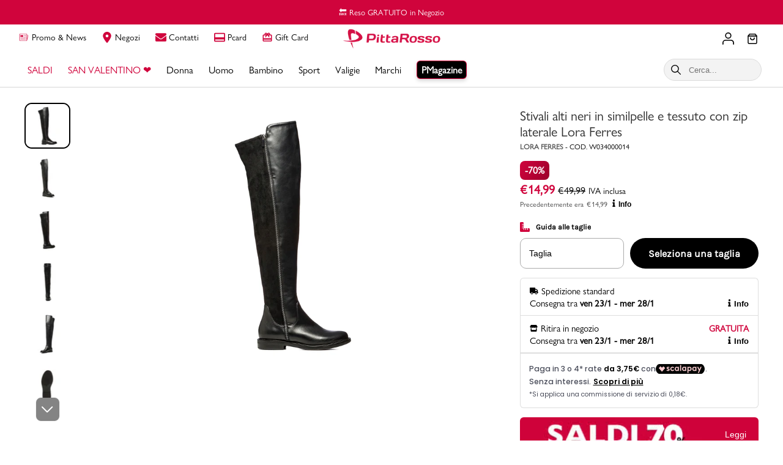

--- FILE ---
content_type: text/html; charset=utf-8
request_url: https://www.pittarosso.com/it/stivali-alti-neri-in-similpelle-e-tessuto-con-zip-laterale-lora-ferres-w034000014-p
body_size: 71283
content:
<!DOCTYPE html><html lang="it"><head><meta charSet="utf-8"/><meta name="viewport" content="width=device-width"/><meta name="viewport" content="width=device-width, initial-scale=1, maximum-scale=2"/><script type="application/ld+json">{"@context":"http://schema.org","@type":"ImageObject","author":"Pittarosso","contentUrl":"https://cdn.shopify.com/s/files/1/0016/7031/6081/products/W034000014-1.jpg?v=1603707807","datePublished":"2020-10-26T17:01:06Z","description":"Stivali alti neri in similpelle e tessuto con zip laterale Lora Ferres per essere sempre al passo con la moda, Donna, w034000014","name":"stivali alti neri in similpelle e tessuto con zip laterale lora ferres"}</script><script type="application/ld+json">{"@context":"https://schema.org/","@type":"Product","productID":"4787120373809","name":"Stivali alti neri in similpelle e tessuto con zip laterale Lora Ferres","image":["https://cdn.shopify.com/s/files/1/0016/7031/6081/products/W034000014-1.jpg?v=1603707807","https://cdn.shopify.com/s/files/1/0016/7031/6081/products/W034000014-2.jpg?v=1603707807","https://cdn.shopify.com/s/files/1/0016/7031/6081/products/W034000014-3.jpg?v=1603707807","https://cdn.shopify.com/s/files/1/0016/7031/6081/products/W034000014-4.jpg?v=1603707807","https://cdn.shopify.com/s/files/1/0016/7031/6081/products/W034000014-5.jpg?v=1603707807","https://cdn.shopify.com/s/files/1/0016/7031/6081/products/W034000014-6.jpg?v=1603707807","https://cdn.shopify.com/s/files/1/0016/7031/6081/products/W034000014-7.jpg?v=1603707807","https://cdn.shopify.com/s/files/1/0016/7031/6081/products/W034000014-8.jpg?v=1603707807","https://cdn.shopify.com/s/files/1/0016/7031/6081/products/W034000014-9.jpg?v=1603707807"],"description":"Stivali alti Lora Ferres in similpelle e tessuto colore nero con suola in gomma, fodera in tessuto e zip laterale. Brand: Lora Ferres Colore: nero Tomaia: altro materiale e materiale tessile Fodera: materiale tessile Sottopiede: altro materiale Suola: altro materiale Codice articolo: P19269Z-16-A","sku":"w034000014","mpn":"","color":"NERO","category":"Stivali","brand":{"@type":"Brand","name":"Lora Ferres"},"offers":{"@type":"Offer","priceCurrency":"EUR","price":"14.99","priceValidUntil":"","url":"https://www.pittarosso.com/it/stivali-alti-neri-in-similpelle-e-tessuto-con-zip-laterale-lora-ferres-w034000014-p","itemCondition":"https://schema.org/NewCondition","availability":"https://schema.org/OutOfStock","inventoryLevel":0,"hasMerchantReturnPolicy":{"@type":"MerchantReturnPolicy","merchantReturnDays":15,"merchantReturnLink":"https://www.pittarosso.com/it/returns-and-refunds","returnPolicyCategory":"https://schema.org/MerchantReturnFiniteReturnWindow","returnMethod":"https://schema.org/ReturnByMail","returnFees":"https://schema.org/ReturnFeesCustomerResponsibility","applicableCountry":"IT"},"shippingDetails":{"@type":"OfferShippingDetails","shippingSettingsLink":"https://www.pittarosso.com/it/time-of-delivery","shippingRate":{"@type":"MonetaryAmount","value":6,"currency":"EUR"},"deliveryTime":{"@type":"ShippingDeliveryTime","handlingTime":{"@type":"QuantitativeValue","minValue":1,"maxValue":2,"unitCode":"d"},"transitTime":{"@type":"QuantitativeValue","minValue":2,"maxValue":5,"unitCode":"d"}},"shippingDestination":{"@context":"https://schema.org","@type":"DefinedRegion","addressCountry":"IT"}},"seller":{"@type":"Organization","name":"Pittarosso"}}}</script><title>Stivali alti neri in similpelle e tessuto con zip laterale Lora Ferres</title><meta name="robots" content="index,follow"/><meta name="googlebot" content="index,follow"/><meta name="description" content="Stivali alti Lora Ferres in similpelle e tessuto colore nero con suola in gomma, fodera in tessuto e zip laterale. Brand: Lora Ferres Colore: nero Tomaia: altro materiale e materiale tessile Fodera: materiale tessile Sottopiede: altro materiale Suola: altro materiale Codice articolo: P19269Z-16-A"/><meta property="og:title" content="Stivali alti neri in similpelle e tessuto con zip laterale Lora Ferres"/><meta property="og:description" content="Stivali alti Lora Ferres in similpelle e tessuto colore nero con suola in gomma, fodera in tessuto e zip laterale. Brand: Lora Ferres Colore: nero Tomaia: altro materiale e materiale tessile Fodera: materiale tessile Sottopiede: altro materiale Suola: altro materiale Codice articolo: P19269Z-16-A"/><meta property="og:url" content="https://www.pittarosso.com/it/stivali-alti-neri-in-similpelle-e-tessuto-con-zip-laterale-lora-ferres-w034000014-p"/><meta property="og:type" content="website"/><meta property="og:image" content="https://cdn.shopify.com/s/files/1/0016/7031/6081/products/W034000014-1.jpg?v=1603707807"/><link rel="canonical" href="https://www.pittarosso.com/it/stivali-alti-neri-in-similpelle-e-tessuto-con-zip-laterale-lora-ferres-w034000014-p"/><meta name="next-head-count" content="15"/><meta name="viewport" content="width=device-width, initial-scale=1, maximum-scale=2"/><link rel="shortcut icon" href="https://assets.pittarosso.com/images/favicon.ico" class="jsx-3624831697"/><link rel="preconnect" href="https://cdn.shopify.com" crossorigin="anonymous" class="jsx-3624831697"/><link rel="dns-prefetch" href="https://cdn.shopify.com" crossorigin="anonymous" class="jsx-3624831697"/><link rel="preconnect" href="https://res.cloudinary.com" crossorigin="anonymous" class="jsx-3624831697"/><link rel="dns-prefetch" href="https://res.cloudinary.com" crossorigin="anonymous" class="jsx-3624831697"/><link rel="preload" href="https://assets.pittarosso.com/fonts/gillsansnova_n3.woff2" as="font" type="font/woff2" crossorigin="anonymous" class="jsx-3624831697"/><link rel="preload" href="https://assets.pittarosso.com/fonts/gillsansnova_n4.woff2" as="font" type="font/woff2" crossorigin="anonymous" class="jsx-3624831697"/><link rel="preload" href="https://assets.pittarosso.com/fonts/karla_n7.woff2" as="font" type="font/woff2" crossorigin="anonymous" class="jsx-3624831697"/><link rel="preload" href="https://assets.pittarosso.com/fonts/karla_n4.woff2" as="font" type="font/woff2" crossorigin="anonymous" class="jsx-3624831697"/><link rel="manifest" href="/manifest.json" class="jsx-3624831697"/><link rel="preload" href="https://assets.pittarosso.com/_next/static/css/39976ccb91958af0.css" as="style" crossorigin="anonymous"/><link rel="stylesheet" href="https://assets.pittarosso.com/_next/static/css/39976ccb91958af0.css" crossorigin="anonymous" data-n-g=""/><noscript data-n-css=""></noscript><script defer="" crossorigin="anonymous" nomodule="" src="https://assets.pittarosso.com/_next/static/chunks/polyfills-c67a75d1b6f99dc8.js"></script><script defer="" src="https://assets.pittarosso.com/_next/static/chunks/29107295.79b81857c2f2608e.js" crossorigin="anonymous"></script><script defer="" src="https://assets.pittarosso.com/_next/static/chunks/5675-46b0182a740430bc.js" crossorigin="anonymous"></script><script defer="" src="https://assets.pittarosso.com/_next/static/chunks/4793-b0e0bd0ecb948f4b.js" crossorigin="anonymous"></script><script defer="" src="https://assets.pittarosso.com/_next/static/chunks/4859-6047ec8fa80b709c.js" crossorigin="anonymous"></script><script defer="" src="https://assets.pittarosso.com/_next/static/chunks/2707.b46f86da989e7315.js" crossorigin="anonymous"></script><script defer="" src="https://assets.pittarosso.com/_next/static/chunks/4474.b9a58b66edf12daf.js" crossorigin="anonymous"></script><script defer="" src="https://assets.pittarosso.com/_next/static/chunks/2789.cda5a84db79b9d8b.js" crossorigin="anonymous"></script><script defer="" src="https://assets.pittarosso.com/_next/static/chunks/5319.5186a3ba5cf6a244.js" crossorigin="anonymous"></script><script defer="" src="https://assets.pittarosso.com/_next/static/chunks/8089-32c75bbcebe5311d.js" crossorigin="anonymous"></script><script defer="" src="https://assets.pittarosso.com/_next/static/chunks/637.2c79ab6536efb258.js" crossorigin="anonymous"></script><script defer="" src="https://assets.pittarosso.com/_next/static/chunks/166.f730c87740a44a69.js" crossorigin="anonymous"></script><script defer="" src="https://assets.pittarosso.com/_next/static/chunks/6878.e60f8e8ed6531bf5.js" crossorigin="anonymous"></script><script defer="" src="https://assets.pittarosso.com/_next/static/chunks/2723.ad4539fb99c49a9e.js" crossorigin="anonymous"></script><script defer="" src="https://assets.pittarosso.com/_next/static/chunks/9558.895943ab82eb74ed.js" crossorigin="anonymous"></script><script defer="" src="https://assets.pittarosso.com/_next/static/chunks/9420.7e8a64389d17c255.js" crossorigin="anonymous"></script><script defer="" src="https://assets.pittarosso.com/_next/static/chunks/3576.16ec486628dcec4e.js" crossorigin="anonymous"></script><script src="https://assets.pittarosso.com/_next/static/chunks/webpack-447965c10544422e.js" defer="" crossorigin="anonymous"></script><script src="https://assets.pittarosso.com/_next/static/chunks/framework-fee8a7e75612eda8.js" defer="" crossorigin="anonymous"></script><script src="https://assets.pittarosso.com/_next/static/chunks/main-df0b323dc8b521ea.js" defer="" crossorigin="anonymous"></script><script src="https://assets.pittarosso.com/_next/static/chunks/pages/_app-163968d5f2cf4946.js" defer="" crossorigin="anonymous"></script><script src="https://assets.pittarosso.com/_next/static/chunks/c9c6fe98-31bd9e6a76c36733.js" defer="" crossorigin="anonymous"></script><script src="https://assets.pittarosso.com/_next/static/chunks/fec483df-ec55022df2057fa9.js" defer="" crossorigin="anonymous"></script><script src="https://assets.pittarosso.com/_next/static/chunks/1139-7fa887dd06733921.js" defer="" crossorigin="anonymous"></script><script src="https://assets.pittarosso.com/_next/static/chunks/483-74f462608a2b7e02.js" defer="" crossorigin="anonymous"></script><script src="https://assets.pittarosso.com/_next/static/chunks/2962-44bebe709459fe2d.js" defer="" crossorigin="anonymous"></script><script src="https://assets.pittarosso.com/_next/static/chunks/8977-e609b15f1f7f01c6.js" defer="" crossorigin="anonymous"></script><script src="https://assets.pittarosso.com/_next/static/chunks/2015-28a2843ce31a5c5a.js" defer="" crossorigin="anonymous"></script><script src="https://assets.pittarosso.com/_next/static/chunks/1216-c462d9fcdbd89648.js" defer="" crossorigin="anonymous"></script><script src="https://assets.pittarosso.com/_next/static/chunks/2604-cfac3881d0b5f709.js" defer="" crossorigin="anonymous"></script><script src="https://assets.pittarosso.com/_next/static/chunks/6825-1f8adc00c49e246f.js" defer="" crossorigin="anonymous"></script><script src="https://assets.pittarosso.com/_next/static/chunks/9676-b9bf86dfc5485e18.js" defer="" crossorigin="anonymous"></script><script src="https://assets.pittarosso.com/_next/static/chunks/3346-d4984fbf749abbb8.js" defer="" crossorigin="anonymous"></script><script src="https://assets.pittarosso.com/_next/static/chunks/9419-0d995e6308cbf43e.js" defer="" crossorigin="anonymous"></script><script src="https://assets.pittarosso.com/_next/static/chunks/8405-4e9e62f9ae5ad610.js" defer="" crossorigin="anonymous"></script><script src="https://assets.pittarosso.com/_next/static/chunks/3644-e7f06677f2dd1f3c.js" defer="" crossorigin="anonymous"></script><script src="https://assets.pittarosso.com/_next/static/chunks/pages/it/product/%5Bproduct_handle%5D-771ea4c588cbb735.js" defer="" crossorigin="anonymous"></script><script src="https://assets.pittarosso.com/_next/static/baiYHiqf6eeS9xXFhPh7k/_buildManifest.js" defer="" crossorigin="anonymous"></script><script src="https://assets.pittarosso.com/_next/static/baiYHiqf6eeS9xXFhPh7k/_ssgManifest.js" defer="" crossorigin="anonymous"></script><style id="__jsx-2122385594">div.jsx-2122385594{height:auto}@media(min-width:510px){div.jsx-2122385594{height:auto}}</style><style id="__jsx-3083263366">.hidden.jsx-3083263366{display:none !important}.dialog.jsx-3083263366{position:relative;-webkit-box-sizing:border-box;-moz-box-sizing:border-box;box-sizing:border-box;border:none;background-color:#fff;-webkit-box-shadow:0px 2px 6px#0006;-moz-box-shadow:0px 2px 6px#0006;box-shadow:0px 2px 6px#0006}.dialog.center.jsx-3083263366{width:90vw;max-width:630px;-webkit-border-radius:10px;-moz-border-radius:10px;border-radius:10px;padding:20px}.dialog.bottom.jsx-3083263366{width:100vw;max-height:80vh;-webkit-border-radius:10px 10px 0 0;-moz-border-radius:10px 10px 0 0;border-radius:10px 10px 0 0;overflow:hidden;-webkit-animation:dialogEnter 300ms ease;-moz-animation:dialogEnter 300ms ease;-o-animation:dialogEnter 300ms ease;animation:dialogEnter 300ms ease}.close.jsx-3083263366{position:absolute;top:15px;right:15px;border:none;outline:none;background:none;font-size:14px;text-decoration:underline;cursor:pointer;padding:5px;z-index:var(--modal-zindex)}.close.jsx-3083263366 svg{width:18px;height:18px}.backdrop.jsx-3083263366{position:fixed;top:0;left:0;width:100%;height:100%;-webkit-box-sizing:border-box;-moz-box-sizing:border-box;box-sizing:border-box;overflow-y:scroll;display:-webkit-box;display:-webkit-flex;display:-moz-box;display:-ms-flexbox;display:flex;background-color:#00000080;z-index:100}.backdrop.center.jsx-3083263366{-webkit-box-pack:center;-webkit-justify-content:center;-moz-box-pack:center;-ms-flex-pack:center;justify-content:center;-webkit-box-align:center;-webkit-align-items:center;-moz-box-align:center;-ms-flex-align:center;align-items:center}.backdrop.bottom.jsx-3083263366{-webkit-box-pack:center;-webkit-justify-content:center;-moz-box-pack:center;-ms-flex-pack:center;justify-content:center;-webkit-box-align:end;-webkit-align-items:end;-moz-box-align:end;-ms-flex-align:end;align-items:end}@-webkit-keyframes dialogEnter{from{-webkit-transform:translatey(100vh);transform:translatey(100vh)}to{-webkit-transform:translatey(0);transform:translatey(0)}}@-moz-keyframes dialogEnter{from{-moz-transform:translatey(100vh);transform:translatey(100vh)}to{-moz-transform:translatey(0);transform:translatey(0)}}@-o-keyframes dialogEnter{from{-o-transform:translatey(100vh);transform:translatey(100vh)}to{-o-transform:translatey(0);transform:translatey(0)}}@keyframes dialogEnter{from{-webkit-transform:translatey(100vh);-moz-transform:translatey(100vh);-o-transform:translatey(100vh);transform:translatey(100vh)}to{-webkit-transform:translatey(0);-moz-transform:translatey(0);-o-transform:translatey(0);transform:translatey(0)}}@media(min-width: 768px){.backdrop.jsx-3083263366{padding:20px}.backdrop.lg-top.jsx-3083263366{display:-webkit-box;display:-webkit-flex;display:-moz-box;display:-ms-flexbox;display:flex;-webkit-box-pack:center;-webkit-justify-content:center;-moz-box-pack:center;-ms-flex-pack:center;justify-content:center;-webkit-box-align:start;-webkit-align-items:start;-moz-box-align:start;-ms-flex-align:start;align-items:start}.backdrop.lg-center.jsx-3083263366{display:-webkit-box;display:-webkit-flex;display:-moz-box;display:-ms-flexbox;display:flex;-webkit-box-pack:center;-webkit-justify-content:center;-moz-box-pack:center;-ms-flex-pack:center;justify-content:center;-webkit-box-align:center;-webkit-align-items:center;-moz-box-align:center;-ms-flex-align:center;align-items:center}.backdrop.lg-bottom.jsx-3083263366{display:-webkit-box;display:-webkit-flex;display:-moz-box;display:-ms-flexbox;display:flex;-webkit-box-pack:center;-webkit-justify-content:center;-moz-box-pack:center;-ms-flex-pack:center;justify-content:center;-webkit-box-align:end;-webkit-align-items:end;-moz-box-align:end;-ms-flex-align:end;align-items:end}.dialog.lg-center.jsx-3083263366{width:90vw;max-width:630px;-webkit-border-radius:10px;-moz-border-radius:10px;border-radius:10px;padding:20px;-webkit-animation:none;-moz-animation:none;-o-animation:none;animation:none}.dialog.lg-center.size-lg.jsx-3083263366{max-width:1024px}.dialog.lg-bottom.jsx-3083263366{width:100vw;max-height:80vh;-webkit-border-radius:10px 10px 0 0;-moz-border-radius:10px 10px 0 0;border-radius:10px 10px 0 0;overflow:hidden;-webkit-animation:dialogEnter 300ms ease;-moz-animation:dialogEnter 300ms ease;-o-animation:dialogEnter 300ms ease;animation:dialogEnter 300ms ease}}</style><style id="__jsx-1422564012">*.jsx-1422564012{color:var(--secondary-color)}.announcement-bar.jsx-1422564012{--mobile-bar-height:34px;--desktop-bar-height:40px;top:-1px;height:var(--mobile-bar-height);z-index:3;background-color:var(--primary-color);font-size:-webkit-calc(var(--font-size-small) + 1px);font-size:-moz-calc(var(--font-size-small) + 1px);font-size:calc(var(--font-size-small) + 1px);line-height:1.5;text-align:center;-webkit-box-sizing:border-box;-moz-box-sizing:border-box;box-sizing:border-box}.show-more.jsx-1422564012{text-decoration:underline;background:none;border:none;margin:0;padding:0;cursor:pointer;display:inline-block}.announcement-bar.jsx-1422564012 .swiper{height:100%}.announcement-bar.jsx-1422564012 .swiper-wrapper{display:-webkit-box;display:-webkit-flex;display:-moz-box;display:-ms-flexbox;display:flex;margin:0}.announcement-bar.jsx-1422564012 .swiper-container{max-width:none;margin:0;width:100%;height:100%}.announcement-bar.jsx-1422564012 .swiper-slide{-webkit-flex-shrink:0;-ms-flex-negative:0;flex-shrink:0;display:-webkit-box;display:-webkit-flex;display:-moz-box;display:-ms-flexbox;display:flex;-webkit-box-pack:center;-webkit-justify-content:center;-moz-box-pack:center;-ms-flex-pack:center;justify-content:center;-webkit-box-align:center;-webkit-align-items:center;-moz-box-align:center;-ms-flex-align:center;align-items:center}@media(min-width: 1024px){.announcement-bar.jsx-1422564012{height:var(--desktop-bar-height)}}</style><style id="__jsx-9e9976214cfca6ec">.cart-icon.jsx-9e9976214cfca6ec{background:inherit;border:0px solid transparent;top:2px}.relative.jsx-9e9976214cfca6ec{position:relative;width:100%}.clickable.jsx-9e9976214cfca6ec{cursor:pointer}.counter.jsx-9e9976214cfca6ec{position:absolute;top:-5px;right:0px;z-index:1;min-width:18px;height:18px;-webkit-border-radius:50px;-moz-border-radius:50px;border-radius:50px;font-size:12px;display:-webkit-box;display:-webkit-flex;display:-moz-box;display:-ms-flexbox;display:flex;-webkit-box-align:center;-webkit-align-items:center;-moz-box-align:center;-ms-flex-align:center;align-items:center;-webkit-box-pack:center;-webkit-justify-content:center;-moz-box-pack:center;-ms-flex-pack:center;justify-content:center;color:white;background-color:var(--primary-color)}</style><style id="__jsx-18c2b94ac77f8477">.category-column.jsx-18c2b94ac77f8477{display:-webkit-box;display:-webkit-flex;display:-moz-box;display:-ms-flexbox;display:flex;-webkit-box-orient:vertical;-webkit-box-direction:normal;-webkit-flex-direction:column;-moz-box-orient:vertical;-moz-box-direction:normal;-ms-flex-direction:column;flex-direction:column}ul.jsx-18c2b94ac77f8477{margin:0;padding:0}li.jsx-18c2b94ac77f8477{list-style:none}.menu-section.jsx-18c2b94ac77f8477{font-size:14px;font-weight:bold;color:var(--primary-color);text-transform:uppercase}.menu-item-text.jsx-18c2b94ac77f8477{font-size:14px;display:inline-block;color:#000;margin-top:15px}.menu-item-text.red.jsx-18c2b94ac77f8477{color:var(--primary-color)}.menu-item-text.jsx-18c2b94ac77f8477:hover{text-decoration:underline}</style><style id="__jsx-3935072381">.image-wrapper.jsx-3935072381{position:relative}.image-background.jsx-3935072381{background-color:#d3d3d340}.layer-over.jsx-3935072381{width:100%;height:100%;opacity:.1;position:absolute;background-color:#d3d3d3;filter:alpha(opacity=10);pointer-events:none}</style><style id="__jsx-3026257563">.wrapper.jsx-3026257563{width:100%;height:100%;-webkit-box-sizing:border-box;-moz-box-sizing:border-box;box-sizing:border-box}.wrapper.jsx-3026257563 .banner{position:relative;display:block;width:100%;height:0;padding-top:100%;text-decoration:none;-webkit-border-radius:12px 12px 0 0;-moz-border-radius:12px 12px 0 0;border-radius:12px 12px 0 0;overflow:hidden}.banner-content.jsx-3026257563{position:absolute;top:0;left:0;z-index:2;width:100%;height:100%;padding:10px 12px 25px;-webkit-box-sizing:border-box;-moz-box-sizing:border-box;box-sizing:border-box;display:-webkit-box;display:-webkit-flex;display:-moz-box;display:-ms-flexbox;display:flex;-webkit-box-orient:vertical;-webkit-box-direction:normal;-webkit-flex-direction:column;-moz-box-orient:vertical;-moz-box-direction:normal;-ms-flex-direction:column;flex-direction:column;-webkit-box-pack:start;-webkit-justify-content:start;-moz-box-pack:start;-ms-flex-pack:start;justify-content:start;-webkit-box-align:start;-webkit-align-items:start;-moz-box-align:start;-ms-flex-align:start;align-items:start;font-family:var(--primary-font)}.banner-content.jsx-3026257563>.jsx-3026257563:nth-child(n+2){margin-top:6px;margin-left:0}.banner-content.top.jsx-3026257563{-webkit-box-pack:start;-webkit-justify-content:start;-moz-box-pack:start;-ms-flex-pack:start;justify-content:start}.banner-content.bottom.jsx-3026257563{-webkit-box-pack:end;-webkit-justify-content:flex-end;-moz-box-pack:end;-ms-flex-pack:end;justify-content:flex-end}.landscape.jsx-3026257563 .banner-content.jsx-3026257563{-webkit-box-orient:horizontal;-webkit-box-direction:normal;-webkit-flex-direction:row;-moz-box-orient:horizontal;-moz-box-direction:normal;-ms-flex-direction:row;flex-direction:row;-webkit-box-pack:justify;-webkit-justify-content:space-between;-moz-box-pack:justify;-ms-flex-pack:justify;justify-content:space-between}.landscape.jsx-3026257563 .banner-content.top.jsx-3026257563{-webkit-box-align:start;-webkit-align-items:start;-moz-box-align:start;-ms-flex-align:start;align-items:start}.landscape.jsx-3026257563 .banner-content.bottom.jsx-3026257563{-webkit-box-align:end;-webkit-align-items:flex-end;-moz-box-align:end;-ms-flex-align:end;align-items:flex-end}.landscape.jsx-3026257563 .banner-content.jsx-3026257563>.jsx-3026257563:nth-child(n+2){margin-top:0;margin-left:10px}.overlay.jsx-3026257563{background:-webkit-linear-gradient(transparent,#00000040);background:-moz-linear-gradient(transparent,#00000040);background:-o-linear-gradient(transparent,#00000040);background:linear-gradient(transparent,#00000040)}.banner-img.jsx-3026257563{position:absolute;display:block;width:100%;height:100%;overflow:hidden}.banner-img.jsx-3026257563{top:0;left:0;z-index:1;background-color:var(--grey-bg-color)}.banner-img.jsx-3026257563 .image-wrapper,.banner-img.jsx-3026257563 img{width:100%;height:100%;-o-object-fit:cover;object-fit:cover}.shadow-bl.jsx-3026257563 .banner::after{content:"";top:-20px;left:0;background-color:var(--primary-color);z-index:0}.title.jsx-3026257563{position:relative;z-index:2;font-size:28px;line-height:40px;font-weight:bold;color:var(--secondary-color);text-shadow:1px 1px 2px#0006}.description.jsx-3026257563{display:none}.cta.jsx-3026257563{position:relative;z-index:2;display:-webkit-inline-box;display:-webkit-inline-flex;display:-moz-inline-box;display:-ms-inline-flexbox;display:inline-flex;-webkit-box-align:center;-webkit-align-items:center;-moz-box-align:center;-ms-flex-align:center;align-items:center;height:40px;padding:0 12px;-webkit-border-radius:20px;-moz-border-radius:20px;border-radius:20px;font-size:14px;color:var(--secondary-color);background-color:var(--text-color)}.cta-text-black.jsx-3026257563{color:var(--text-color)}.cta.jsx-3026257563 img.jsx-3026257563{margin-left:6px;width:14px}.cta.red.jsx-3026257563{background-color:var(--primary-color)}.wrapper.jsx-3026257563 .banner:hover .cta.hex.jsx-3026257563,.wrapper.jsx-3026257563 .banner:hover .cta.jsx-3026257563{background-color:var(--text-color-hover)!important}.wrapper.jsx-3026257563 .banner:hover .cta.hex.cta-text-black.jsx-3026257563{background-color:var(--grey-ui-color)!important}.wrapper.jsx-3026257563 .banner:hover .cta.red.jsx-3026257563{background-color:var(--primary-color-hover)!important}@media(min-width: 1024px){.wrapper.jsx-3026257563{width:auto;height:410px;padding-top:0}.wrapper.jsx-3026257563 .banner{width:100%;height:100%;padding-top:0;-webkit-border-radius:12px;-moz-border-radius:12px;border-radius:12px}.squared.jsx-3026257563{width:410px}.portrait.jsx-3026257563{width:310px}.landscape.jsx-3026257563{width:590px}.wrapper.shadow-bl.jsx-3026257563{padding-bottom:25px;padding-left:25px}.shadow-bl.jsx-3026257563 .banner::after{position:absolute;display:block;width:100%;height:100%;overflow:hidden;content:"";top:auto;left:auto;bottom:-25px;left:-25px;background-color:var(--primary-color);z-index:0}.title.jsx-3026257563{font-size:40px}.description.jsx-3026257563{display:block;position:relative;z-index:2;font-size:18px;color:var(--secondary-color);text-shadow:1px 1px 2px#0006}}@media(min-width: 1240px){.landscape.jsx-3026257563{width:690px}}</style><style id="__jsx-3664002429">.category-grid.jsx-3664002429{display:-webkit-box;display:-webkit-flex;display:-moz-box;display:-ms-flexbox;display:flex;-webkit-box-orient:horizontal;-webkit-box-direction:normal;-webkit-flex-direction:row;-moz-box-orient:horizontal;-moz-box-direction:normal;-ms-flex-direction:row;flex-direction:row;-webkit-box-pack:justify;-webkit-justify-content:space-between;-moz-box-pack:justify;-ms-flex-pack:justify;justify-content:space-between;height:-webkit-fit-content;height:-moz-fit-content;height:fit-content}.category-columns.jsx-3664002429{-webkit-box-flex:1;-webkit-flex:1;-moz-box-flex:1;-ms-flex:1;flex:1;display:grid;overflow-x:scroll}.category-columns.cols-2.jsx-3664002429{grid-template-columns:repeat(2,1fr)}.category-columns.cols-3.jsx-3664002429{grid-template-columns:repeat(3,1fr)}.category-columns.cols-4.jsx-3664002429{grid-template-columns:repeat(4,1fr)}.category-columns.cols-5.jsx-3664002429{grid-template-columns:repeat(5,1fr)}.category-columns.cols-6.jsx-3664002429{grid-template-columns:repeat(6,1fr)}.category-banner.jsx-3664002429,.category-column.jsx-3664002429{padding:10px 20px 25px;-webkit-box-sizing:border-box;-moz-box-sizing:border-box;box-sizing:border-box}.category-block.jsx-3664002429:nth-child(n+2){margin-top:50px}.category-banner.jsx-3664002429{display:-webkit-box;display:-webkit-flex;display:-moz-box;display:-ms-flexbox;display:flex;-webkit-box-pack:end;-webkit-justify-content:flex-end;-moz-box-pack:end;-ms-flex-pack:end;justify-content:flex-end;max-width:680px}.category-banner.jsx-3664002429>:nth-child(n+2){margin-left:20px}.border-right.jsx-3664002429{border-right:2px solid var(--btn-secondary-bgcolor-over)}.transition.jsx-3664002429{-webkit-transition:all 250ms;-moz-transition:all 250ms;-o-transition:all 250ms;transition:all 250ms}.translate-y-out.jsx-3664002429{opacity:0;-webkit-transform:translatey(-100%);-moz-transform:translatey(-100%);-ms-transform:translatey(-100%);-o-transform:translatey(-100%);transform:translatey(-100%)}.translate-y-in.jsx-3664002429{opacity:1;-webkit-transform:translatey(0);-moz-transform:translatey(0);-ms-transform:translatey(0);-o-transform:translatey(0);transform:translatey(0)}.hide-scrollbar.jsx-3664002429{-ms-overflow-style:none;scrollbar-width:none}.hide-scrollbar.jsx-3664002429::-webkit-scrollbar{display:none}@media(min-width: 1240px){.category-banner.jsx-3664002429{max-width:880px}}</style><style id="__jsx-1540099380">.stories-button.jsx-1540099380{cursor:pointer;width:35px;height:35px;border:none;-webkit-border-radius:4px;-moz-border-radius:4px;border-radius:4px;color:white;background:-webkit-linear-gradient(315deg,#00ffd8 0%,#ff00f5 100%);background:-moz-linear-gradient(315deg,#00ffd8 0%,#ff00f5 100%);background:-o-linear-gradient(315deg,#00ffd8 0%,#ff00f5 100%);background:linear-gradient(135deg,#00ffd8 0%,#ff00f5 100%);padding:1px;-webkit-transition:all.2s linear;-moz-transition:all.2s linear;-o-transition:all.2s linear;transition:all.2s linear}.stories-button-inner.jsx-1540099380{display:-webkit-box;display:-webkit-flex;display:-moz-box;display:-ms-flexbox;display:flex;-webkit-box-pack:center;-webkit-justify-content:center;-moz-box-pack:center;-ms-flex-pack:center;justify-content:center;-webkit-box-align:center;-webkit-align-items:center;-moz-box-align:center;-ms-flex-align:center;align-items:center;padding:0 12px;height:100%;-webkit-border-radius:6px;-moz-border-radius:6px;border-radius:6px;background:#000;-webkit-transition:all.2s linear;-moz-transition:all.2s linear;-o-transition:all.2s linear;transition:all.2s linear}.stories-text.jsx-1540099380{display:none}.stories-button.jsx-1540099380:hover{padding:2px;background:-webkit-linear-gradient(315deg,#ff00f5 0%,#00ffd8 100%);background:-moz-linear-gradient(315deg,#ff00f5 0%,#00ffd8 100%);background:-o-linear-gradient(315deg,#ff00f5 0%,#00ffd8 100%);background:linear-gradient(135deg,#ff00f5 0%,#00ffd8 100%)}.stories-button.jsx-1540099380:hover .stories-button-inner.jsx-1540099380{background:#2b2b2b}.stories-button.selected.jsx-1540099380 .stories-button-inner.jsx-1540099380{background:transparent!important}@media(min-width: 1024px){.stories-button.jsx-1540099380{width:90px;-webkit-border-radius:6px;-moz-border-radius:6px;border-radius:6px}.stories-text.jsx-1540099380{display:block;font-size:15px;font-weight:var(--font-weight-medium);margin-left:5px}}</style><style id="__jsx-2821466110">.button.jsx-2821466110{display:-webkit-box;display:-webkit-flex;display:-moz-box;display:-ms-flexbox;display:flex;-webkit-box-pack:center;-webkit-justify-content:center;-moz-box-pack:center;-ms-flex-pack:center;justify-content:center;-webkit-box-align:center;-webkit-align-items:center;-moz-box-align:center;-ms-flex-align:center;align-items:center;white-space:nowrap;width:100%;font-family:var(--secondary-font);cursor:pointer;border:none;text-decoration:none}.button.jsx-2821466110:disabled{cursor:not-allowed;opacity:.5}.lg.jsx-2821466110{font-size:16px;font-weight:var(--font-weight-medium);height:50px;padding:0 25px}.lg.rounded.jsx-2821466110{-webkit-border-radius:25px;-moz-border-radius:25px;border-radius:25px}.md.jsx-2821466110{font-size:16px;font-weight:var(--font-weight-medium);height:44px;padding:0 22px}.md.rounded.jsx-2821466110{-webkit-border-radius:22px;-moz-border-radius:22px;border-radius:22px}.sm.jsx-2821466110{font-size:16px;height:35px;padding:0 18px}.sm.rounded.jsx-2821466110{-webkit-border-radius:18px;-moz-border-radius:18px;border-radius:18px}.xsm.jsx-2821466110{padding:6px 10px;height:34px;font-size:14px}.xsm.rounded.jsx-2821466110{-webkit-border-radius:18px;-moz-border-radius:18px;border-radius:18px}.smooth.jsx-2821466110{-webkit-border-radius:12px;-moz-border-radius:12px;border-radius:12px}.primary.jsx-2821466110{color:var(--secondary-color);background:-webkit-linear-gradient(left,#e40441,#9f002c);background:-moz-linear-gradient(left,#e40441,#9f002c);background:-o-linear-gradient(left,#e40441,#9f002c);background:linear-gradient(to right,#e40441,#9f002c)}.primary.jsx-2821466110:hover{background:#9f002c}.secondary.jsx-2821466110{color:var(--text-color);background:var(--secondary-color);border:1px solid#ababab}.secondary.jsx-2821466110:hover{background:#f1f1f1;border-color:var(--text-color)}.success.jsx-2821466110{color:var(--secondary-color);background:-webkit-linear-gradient(left,green,darkgreen);background:-moz-linear-gradient(left,green,darkgreen);background:-o-linear-gradient(left,green,darkgreen);background:linear-gradient(to right,green,darkgreen)}.success.jsx-2821466110:hover{background:darkgreen}.info.jsx-2821466110{color:var(--secondary-color);background:var(--text-color)}.info.jsx-2821466110:hover{background:#3e3e3e}.outline.jsx-2821466110{color:var(--secondary-color);background:transparent;border:2px solid var(--secondary-color)}.outline.jsx-2821466110:hover{color:var(--text-color);background:var(--secondary-color)}.inverted.jsx-2821466110{color:var(--secondary-color);background:var(--text-color);border:2px solid var(--text-color)}.outline.jsx-2821466110:hover{background:var(--text-color-light)}@media(min-width: 1024px){.xsm.jsx-2821466110{height:30px}}</style><style id="__jsx-3094622156">.tag.jsx-3094622156{border:none;outline:none;padding:6px 12px;width:-webkit-fit-content;width:-moz-fit-content;width:fit-content;-webkit-border-radius:8px;-moz-border-radius:8px;border-radius:8px;-webkit-box-sizing:border-box;-moz-box-sizing:border-box;box-sizing:border-box;font-family:var(--primary-font);display:-webkit-box;display:-webkit-flex;display:-moz-box;display:-ms-flexbox;display:flex;-webkit-box-pack:center;-webkit-justify-content:center;-moz-box-pack:center;-ms-flex-pack:center;justify-content:center;-webkit-box-align:center;-webkit-align-items:center;-moz-box-align:center;-ms-flex-align:center;align-items:center}.tag.jsx-3094622156::first-letter{text-transform:uppercase}.tag-m.jsx-3094622156{font-size:18px;padding:6px 12px;height:34px}.tag-s.jsx-3094622156{font-size:16px;padding:6px 8px;height:31px}.tag-xs.jsx-3094622156{font-size:14px;padding:4px 6px;height:25px}.text-black.jsx-3094622156{color:black !important}.text-white.jsx-3094622156{color:white !important}.tag-m.circle.jsx-3094622156,.tag-m.rounded.jsx-3094622156{-webkit-border-radius:17px;-moz-border-radius:17px;border-radius:17px}.tag-s.circle.jsx-3094622156,.tag-s.rounded.jsx-3094622156{-webkit-border-radius:15px;-moz-border-radius:15px;border-radius:15px}.tag-xs.circle.jsx-3094622156,.tag-xs.rounded.jsx-3094622156{-webkit-border-radius:12px;-moz-border-radius:12px;border-radius:12px}.tag-m.circle.jsx-3094622156{width:34px}.tag-s.circle.jsx-3094622156{width:31px}.tag-xs.circle.jsx-3094622156{width:25px}.shadow.jsx-3094622156{-webkit-box-shadow:0px 1px 2px#0006;-moz-box-shadow:0px 1px 2px#0006;box-shadow:0px 1px 2px#0006}.pointer.jsx-3094622156{cursor:pointer}.ellipsis.jsx-3094622156{white-space:nowrap;overflow:hidden;-o-text-overflow:ellipsis;text-overflow:ellipsis}</style><style id="__jsx-98871737">.category-tag.jsx-98871737 .bg-tag-running{background:-webkit-linear-gradient(left,#d7b00e,#d7b00e);background:-moz-linear-gradient(left,#d7b00e,#d7b00e);background:-o-linear-gradient(left,#d7b00e,#d7b00e);background:linear-gradient(to right,#d7b00e,#d7b00e)}.category-tag.jsx-98871737 button{cursor:pointer}</style><style id="__jsx-4089819775">.article-card.jsx-4089819775{position:relative;-webkit-border-radius:10px;-moz-border-radius:10px;border-radius:10px;overflow:hidden}.content.jsx-4089819775{position:relative;width:100%;height:auto;background:none}.content.highlighted.jsx-4089819775{height:100%}.content.highlighted.jsx-4089819775::after{content:"";display:block;width:100%;height:100%;position:absolute;top:0;left:0;background:-webkit-linear-gradient(top,#0000 50%,#0006 100%);background:-moz-linear-gradient(top,#0000 50%,#0006 100%);background:-o-linear-gradient(top,#0000 50%,#0006 100%);background:linear-gradient(to bottom,#0000 50%,#0006 100%)}.highlighted-title.jsx-4089819775 h2,.title.jsx-4089819775 h2{font-size:inherit;font-weight:inherit;margin:0;padding:0}.title.jsx-4089819775{color:black;background:white;padding:10px 12px 12px;font-size:14px;font-weight:normal;-webkit-box-sizing:border-box;-moz-box-sizing:border-box;box-sizing:border-box;height: 60px;}.highlighted-title.jsx-4089819775{color:white;background:transparent;padding:12px 0 15px;font-size:22px;font-weight:bold;-webkit-box-sizing:border-box;-moz-box-sizing:border-box;box-sizing:border-box;max-height:60px;text-shadow:0px 1px 3px#0000004d}.lines-ellipsis.jsx-4089819775{overflow:hidden;-o-text-overflow:ellipsis;text-overflow:ellipsis;-webkit-line-clamp:3;line-clamp:3;display:-webkit-box;-webkit-box-orient:vertical}.article-image.jsx-4089819775 img,.article-image.jsx-4089819775 .image-wrapper{width:100%;height:100%}.article-image.jsx-4089819775 img{-o-object-fit:cover;object-fit:cover;-o-object-position:center center;object-position:center center}.article-image.square.jsx-4089819775{position:relative}.article-image.square.jsx-4089819775::after{content:"";display:block;padding-bottom:100%}.article-image.square.jsx-4089819775 .image-wrapper{position:absolute}.article-image.cover.jsx-4089819775{position:relative;width:100%;height:100%}.tag-container.jsx-4089819775{position:absolute;top:12px;left:12px;z-index:1}.tag.jsx-4089819775 .bg-tag-running{background:-webkit-linear-gradient(left,#d7b00e,#d7b00e);background:-moz-linear-gradient(left,#d7b00e,#d7b00e);background:-o-linear-gradient(left,#d7b00e,#d7b00e);background:linear-gradient(to right,#d7b00e,#d7b00e)}.tag.jsx-4089819775 button{cursor:pointer}.author-container.jsx-4089819775{position:absolute;bottom:12px;left:12px;right:12px;z-index:1}.author.jsx-4089819775{-webkit-border-radius:6px;-moz-border-radius:6px;border-radius:6px;padding:6px;width:-webkit-fit-content;width:-moz-fit-content;width:fit-content;color:white;background:#0009;font-size:12px;display:grid;grid-template-columns:16px 1fr;gap:3px}.author.jsx-4089819775:hover{color:black;background:#fff}.author.jsx-4089819775 .author-thumb{width:16px;height:16px;-webkit-border-radius:50%;-moz-border-radius:50%;border-radius:50%;overflow:hidden}@media(min-width: 1024px){.article-card.jsx-4089819775{-webkit-border-radius:10px;-moz-border-radius:10px;border-radius:10px;overflow:hidden}.title.jsx-4089819775{font-size:16px}.lines-ellipsis.jsx-4089819775{-webkit-line-clamp:2;line-clamp:2}}</style><style id="__jsx-1780269988">.category-tag.jsx-1780269988 .bg-tag-consigli{background:-webkit-linear-gradient(left,#01AD01,#01AD01);background:-moz-linear-gradient(left,#01AD01,#01AD01);background:-o-linear-gradient(left,#01AD01,#01AD01);background:linear-gradient(to right,#01AD01,#01AD01)}.category-tag.jsx-1780269988 button{cursor:pointer}</style><style id="__jsx-2157302722">.article-card.jsx-2157302722{position:relative;-webkit-border-radius:10px;-moz-border-radius:10px;border-radius:10px;overflow:hidden}.content.jsx-2157302722{position:relative;width:100%;height:auto;background:none}.content.highlighted.jsx-2157302722{height:100%}.content.highlighted.jsx-2157302722::after{content:"";display:block;width:100%;height:100%;position:absolute;top:0;left:0;background:-webkit-linear-gradient(top,#0000 50%,#0006 100%);background:-moz-linear-gradient(top,#0000 50%,#0006 100%);background:-o-linear-gradient(top,#0000 50%,#0006 100%);background:linear-gradient(to bottom,#0000 50%,#0006 100%)}.highlighted-title.jsx-2157302722 h2,.title.jsx-2157302722 h2{font-size:inherit;font-weight:inherit;margin:0;padding:0}.title.jsx-2157302722{color:black;background:white;padding:10px 12px 12px;font-size:14px;font-weight:normal;-webkit-box-sizing:border-box;-moz-box-sizing:border-box;box-sizing:border-box;height: 60px;}.highlighted-title.jsx-2157302722{color:white;background:transparent;padding:12px 0 15px;font-size:22px;font-weight:bold;-webkit-box-sizing:border-box;-moz-box-sizing:border-box;box-sizing:border-box;max-height:60px;text-shadow:0px 1px 3px#0000004d}.lines-ellipsis.jsx-2157302722{overflow:hidden;-o-text-overflow:ellipsis;text-overflow:ellipsis;-webkit-line-clamp:3;line-clamp:3;display:-webkit-box;-webkit-box-orient:vertical}.article-image.jsx-2157302722 img,.article-image.jsx-2157302722 .image-wrapper{width:100%;height:100%}.article-image.jsx-2157302722 img{-o-object-fit:cover;object-fit:cover;-o-object-position:center center;object-position:center center}.article-image.square.jsx-2157302722{position:relative}.article-image.square.jsx-2157302722::after{content:"";display:block;padding-bottom:100%}.article-image.square.jsx-2157302722 .image-wrapper{position:absolute}.article-image.cover.jsx-2157302722{position:relative;width:100%;height:100%}.tag-container.jsx-2157302722{position:absolute;top:12px;left:12px;z-index:1}.tag.jsx-2157302722 .bg-tag-consigli{background:-webkit-linear-gradient(left,#01AD01,#01AD01);background:-moz-linear-gradient(left,#01AD01,#01AD01);background:-o-linear-gradient(left,#01AD01,#01AD01);background:linear-gradient(to right,#01AD01,#01AD01)}.tag.jsx-2157302722 button{cursor:pointer}.author-container.jsx-2157302722{position:absolute;bottom:12px;left:12px;right:12px;z-index:1}.author.jsx-2157302722{-webkit-border-radius:6px;-moz-border-radius:6px;border-radius:6px;padding:6px;width:-webkit-fit-content;width:-moz-fit-content;width:fit-content;color:white;background:#0009;font-size:12px;display:grid;grid-template-columns:16px 1fr;gap:3px}.author.jsx-2157302722:hover{color:black;background:#fff}.author.jsx-2157302722 .author-thumb{width:16px;height:16px;-webkit-border-radius:50%;-moz-border-radius:50%;border-radius:50%;overflow:hidden}@media(min-width: 1024px){.article-card.jsx-2157302722{-webkit-border-radius:10px;-moz-border-radius:10px;border-radius:10px;overflow:hidden}.title.jsx-2157302722{font-size:16px}.lines-ellipsis.jsx-2157302722{-webkit-line-clamp:2;line-clamp:2}}</style><style id="__jsx-2150220113">.category-tag.jsx-2150220113 .bg-tag-tendenze{background:-webkit-linear-gradient(left,#ED089F,#ED089F);background:-moz-linear-gradient(left,#ED089F,#ED089F);background:-o-linear-gradient(left,#ED089F,#ED089F);background:linear-gradient(to right,#ED089F,#ED089F)}.category-tag.jsx-2150220113 button{cursor:pointer}</style><style id="__jsx-2497530259">.article-card.jsx-2497530259{position:relative;-webkit-border-radius:10px;-moz-border-radius:10px;border-radius:10px;overflow:hidden}.content.jsx-2497530259{position:relative;width:100%;height:auto;background:none}.content.highlighted.jsx-2497530259{height:100%}.content.highlighted.jsx-2497530259::after{content:"";display:block;width:100%;height:100%;position:absolute;top:0;left:0;background:-webkit-linear-gradient(top,#0000 50%,#0006 100%);background:-moz-linear-gradient(top,#0000 50%,#0006 100%);background:-o-linear-gradient(top,#0000 50%,#0006 100%);background:linear-gradient(to bottom,#0000 50%,#0006 100%)}.highlighted-title.jsx-2497530259 h2,.title.jsx-2497530259 h2{font-size:inherit;font-weight:inherit;margin:0;padding:0}.title.jsx-2497530259{color:black;background:white;padding:10px 12px 12px;font-size:14px;font-weight:normal;-webkit-box-sizing:border-box;-moz-box-sizing:border-box;box-sizing:border-box;height: 60px;}.highlighted-title.jsx-2497530259{color:white;background:transparent;padding:12px 0 15px;font-size:22px;font-weight:bold;-webkit-box-sizing:border-box;-moz-box-sizing:border-box;box-sizing:border-box;max-height:60px;text-shadow:0px 1px 3px#0000004d}.lines-ellipsis.jsx-2497530259{overflow:hidden;-o-text-overflow:ellipsis;text-overflow:ellipsis;-webkit-line-clamp:3;line-clamp:3;display:-webkit-box;-webkit-box-orient:vertical}.article-image.jsx-2497530259 img,.article-image.jsx-2497530259 .image-wrapper{width:100%;height:100%}.article-image.jsx-2497530259 img{-o-object-fit:cover;object-fit:cover;-o-object-position:center bottom;object-position:center bottom}.article-image.square.jsx-2497530259{position:relative}.article-image.square.jsx-2497530259::after{content:"";display:block;padding-bottom:100%}.article-image.square.jsx-2497530259 .image-wrapper{position:absolute}.article-image.cover.jsx-2497530259{position:relative;width:100%;height:100%}.tag-container.jsx-2497530259{position:absolute;top:12px;left:12px;z-index:1}.tag.jsx-2497530259 .bg-tag-tendenze{background:-webkit-linear-gradient(left,#ED089F,#ED089F);background:-moz-linear-gradient(left,#ED089F,#ED089F);background:-o-linear-gradient(left,#ED089F,#ED089F);background:linear-gradient(to right,#ED089F,#ED089F)}.tag.jsx-2497530259 button{cursor:pointer}.author-container.jsx-2497530259{position:absolute;bottom:12px;left:12px;right:12px;z-index:1}.author.jsx-2497530259{-webkit-border-radius:6px;-moz-border-radius:6px;border-radius:6px;padding:6px;width:-webkit-fit-content;width:-moz-fit-content;width:fit-content;color:white;background:#0009;font-size:12px;display:grid;grid-template-columns:16px 1fr;gap:3px}.author.jsx-2497530259:hover{color:black;background:#fff}.author.jsx-2497530259 .author-thumb{width:16px;height:16px;-webkit-border-radius:50%;-moz-border-radius:50%;border-radius:50%;overflow:hidden}@media(min-width: 1024px){.article-card.jsx-2497530259{-webkit-border-radius:10px;-moz-border-radius:10px;border-radius:10px;overflow:hidden}.title.jsx-2497530259{font-size:16px}.lines-ellipsis.jsx-2497530259{-webkit-line-clamp:2;line-clamp:2}}</style><style id="__jsx-3395240866">.blog-grid.jsx-3395240866{display:-webkit-box;display:-webkit-flex;display:-moz-box;display:-ms-flexbox;display:flex;width:100%}.blog-menu-aside-content.jsx-3395240866{padding 30px 20px;-webkit-box-sizing:border-box;-moz-box-sizing:border-box;box-sizing:border-box}.blog-menu-articles-content.jsx-3395240866{padding 25px 0;}.categories-title.jsx-3395240866{font-size:14px;font-weight:bold;text-transform:uppercase;color:var(--primary-color);margin-bottom:20px}.categories.jsx-3395240866{display:grid;grid-row-gap:20px;list-style:none;padding:0}.categories.jsx-3395240866 a:hover{text-decoration:underline}.all-articles-link.jsx-3395240866{color:var(--primary-color)}.all-stories-link.jsx-3395240866 a:hover{text-decoration:none}.blog-menu-articles.jsx-3395240866{background:#222}.articles-header.jsx-3395240866{display:-webkit-box;display:-webkit-flex;display:-moz-box;display:-ms-flexbox;display:flex;-webkit-box-pack:justify;-webkit-justify-content:space-between;-moz-box-pack:justify;-ms-flex-pack:justify;justify-content:space-between;margin-bottom:20px}.articles-title.jsx-3395240866{font-size:26px;font-weight:bold;color:white}.carousel.jsx-3395240866{width:100%;display:grid;grid-template-columns:repeat(3,1fr);gap:16px;padding:0}.carousel.jsx-3395240866 .article-card a{display:inline}.hide-scrollbar.jsx-3395240866{-ms-overflow-style:none;scrollbar-width:none}.hide-scrollbar.jsx-3395240866::-webkit-scrollbar{display:none}@media(min-width: 1024px){.blog-menu-aside.jsx-3395240866{display:-webkit-box;display:-webkit-flex;display:-moz-box;display:-ms-flexbox;display:flex;-webkit-box-pack:end;-webkit-justify-content:end;-moz-box-pack:end;-ms-flex-pack:end;justify-content:end}.blog-menu-aside-content.jsx-3395240866{width:150px}.blog-menu-articles.jsx-3395240866{-webkit-box-flex:1;-webkit-flex:1;-moz-box-flex:1;-ms-flex:1;flex:1}.blog-menu-articles-content.jsx-3395240866{width:-webkit-calc(100vw - 150px);width:-moz-calc(100vw - 150px);width:calc(100vw - 150px);width:-webkit-calc(100dvw - 150px);width:-moz-calc(100dvw - 150px);width:calc(100dvw - 150px);padding:25px 35px;-webkit-box-sizing:border-box;-moz-box-sizing:border-box;box-sizing:border-box}}@media(max-width:1240px){.container.jsx-3395240866{grid-template-columns:repeat(3,1fr)}.articles-list.jsx-3395240866 .slide.jsx-3395240866:nth-child(n+4){display:none}}@media(min-width: 1240px){.blog-menu-aside.jsx-3395240866{width:-webkit-calc(150px + (50vw - 620px));width:-moz-calc(150px + (50vw - 620px));width:calc(150px + (50vw - 620px));width:-webkit-calc(150px + (50dvw - 620px));width:-moz-calc(150px + (50dvw - 620px));width:calc(150px + (50dvw - 620px))}.blog-menu-articles-content.jsx-3395240866{width:1090px}.container.jsx-3395240866{grid-template-columns:repeat(3,1fr)}}</style><style id="__jsx-1371739762">.menu-items.jsx-1371739762{margin:0;padding:0;-webkit-box-flex:1;-webkit-flex:1;-moz-box-flex:1;-ms-flex:1;flex:1;-webkit-box-align:center;-webkit-align-items:center;-moz-box-align:center;-ms-flex-align:center;align-items:center}.menu-items.jsx-1371739762 li.jsx-1371739762{list-style:none}.menu-items-button.jsx-1371739762{background:inherit;border:0px solid transparent;color:inherit;cursor:pointer;font-family:inherit;padding:0px}.menu-item.jsx-1371739762{display:-webkit-inline-box;display:-webkit-inline-flex;display:-moz-inline-box;display:-ms-inline-flexbox;display:inline-flex}.menu-item.jsx-1371739762:nth-child(n+2){margin-left:25px}.menu-items.jsx-1371739762 a{display:-webkit-inline-box;display:-webkit-inline-flex;display:-moz-inline-box;display:-ms-inline-flexbox;display:inline-flex}.menu-item-icon.jsx-1371739762{display:-webkit-inline-box;display:-webkit-inline-flex;display:-moz-inline-box;display:-ms-inline-flexbox;display:inline-flex;width:18px;height:18px;margin-right:4px}.menu-item-icon.jsx-1371739762 img.jsx-1371739762{width:100%;height:100%;-o-object-fit:contain;object-fit:contain}.menu-item-text.jsx-1371739762{font-size:16px;color:#000;text-transform:capitalize}.service-menu.jsx-1371739762 .menu-item-text.jsx-1371739762{font-size:14px}.menu-item-link.jsx-1371739762:hover{font-weight:bold;text-decoration:underline}.menu-item-with-submenu.jsx-1371739762{border-bottom:2px solid transparent}.menu-item-text.red.jsx-1371739762{color:var(--primary-color)}.menu-item-with-submenu.active.jsx-1371739762,.menu-item-with-submenu.jsx-1371739762:hover{font-weight:normal;border-color:var(--primary-color)}.drawer.jsx-1371739762{position:absolute;top:100%;left:-webkit-calc(50% - 50vw);left:-moz-calc(50% - 50vw);left:calc(50% - 50vw);left:-webkit-calc(50% - 50dvw);left:-moz-calc(50% - 50dvw);left:calc(50% - 50dvw);width:100vw;width:100dvw;overflow:hidden;background-color:var(--secondary-color);border-top:1px solid var(--btn-secondary-bgcolor-over);border-bottom:1px solid var(--btn-secondary-bgcolor-over)}.container.jsx-1371739762{width:100%;max-width:1240px;margin:0 auto}.main-category.jsx-1371739762{font-size:15px;font-weight:bold;color:var(--primary-color);text-transform:uppercase;margin-top:10px;padding:0 20px}.main-category-link{display:-webkit-box;display:-webkit-flex;display:-moz-box;display:-ms-flexbox;display:flex;-webkit-box-align:center;-webkit-align-items:center;-moz-box-align:center;-ms-flex-align:center;align-items:center}.main-category-link-arrow{padding-left:10px}.blog-tag.jsx-1371739762{display:-webkit-inline-box;display:-webkit-inline-flex;display:-moz-inline-box;display:-ms-inline-flexbox;display:inline-flex;-webkit-box-pack:center;-webkit-justify-content:center;-moz-box-pack:center;-ms-flex-pack:center;justify-content:center;-webkit-box-align:center;-webkit-align-items:center;-moz-box-align:center;-ms-flex-align:center;align-items:center;background:var(--primary-color);border:none;-webkit-box-shadow:0px 3px 6px#00000029;-moz-box-shadow:0px 3px 6px#00000029;box-shadow:0px 3px 6px#00000029;-webkit-border-radius:6px;-moz-border-radius:6px;border-radius:6px;width:82px;height:30px;-webkit-box-sizing:border-box;-moz-box-sizing:border-box;box-sizing:border-box;padding:1px}.blog-tag.jsx-1371739762>span.jsx-1371739762{display:-webkit-inline-box;display:-webkit-inline-flex;display:-moz-inline-box;display:-ms-inline-flexbox;display:inline-flex;-webkit-box-pack:center;-webkit-justify-content:center;-moz-box-pack:center;-ms-flex-pack:center;justify-content:center;-webkit-box-align:center;-webkit-align-items:center;-moz-box-align:center;-ms-flex-align:center;align-items:center;font-weight:bold;color:white;width:100%;height:100%;background:#000;-webkit-border-radius:5px;-moz-border-radius:5px;border-radius:5px}.blog-tag.jsx-1371739762:hover,.blog-tag.open.jsx-1371739762{padding:2px}.blog-tag.active.jsx-1371739762>span.jsx-1371739762{background:transparent}.transition.jsx-1371739762{-webkit-transition:all.2s;-moz-transition:all.2s;-o-transition:all.2s;transition:all.2s}.hidden.jsx-1371739762{display:none!important}.h-0.jsx-1371739762{height:0;opacity:0}</style><style id="__jsx-712798c1f61a961f">.search-container.jsx-712798c1f61a961f{position:relative;display:block;width:100%}.search-clear-icon.jsx-712798c1f61a961f,.search-field-icon.jsx-712798c1f61a961f{position:absolute;display:-webkit-box;display:-webkit-flex;display:-moz-box;display:-ms-flexbox;display:flex;-webkit-box-pack:center;-webkit-justify-content:center;-moz-box-pack:center;-ms-flex-pack:center;justify-content:center;-webkit-box-align:center;-webkit-align-items:center;-moz-box-align:center;-ms-flex-align:center;align-items:center;width:40px;height:100%;border:none;background:none}.search-field-icon.jsx-712798c1f61a961f{top:0;left:0}.search-clear-icon.jsx-712798c1f61a961f{cursor:pointer;top:0;right:0}.search-field.jsx-712798c1f61a961f{width:100%;height:36px;-webkit-border-radius:18px;-moz-border-radius:18px;border-radius:18px;padding-left:40px;-webkit-box-sizing:border-box;-moz-box-sizing:border-box;box-sizing:border-box;background-color:var(--grey-bg-color);border:1px solid var(--grey-ui-color);outline:none;-webkit-appearance:none}.search-field.jsx-712798c1f61a961f:focus{border-color:var(--text-color)}</style><style id="__jsx-152490509c5cb334">.link.jsx-152490509c5cb334{text-decoration:none;outline:none}.category-image.jsx-152490509c5cb334{position:relative;display:block;width:100%;padding-top:61%;-webkit-border-radius:10px;-moz-border-radius:10px;border-radius:10px;overflow:hidden}.category-image.jsx-152490509c5cb334 .image-wrapper{position:absolute;top:0;left:0}.category-image.jsx-152490509c5cb334 .image-wrapper,.category-image.jsx-152490509c5cb334 img{width:100%;height:100%;-o-object-fit:cover;object-fit:cover}.category-name.jsx-152490509c5cb334{color:#000;font-weight:bold;font-size:14px;text-transform:capitalize;margin-top:6px;margin-left:10px}.category-name.red.jsx-152490509c5cb334{color:var(--primary-color)}</style><style id="__jsx-2758216466">ul.jsx-2758216466{margin:0;padding:0}li.jsx-2758216466{list-style:none;padding-bottom:4px}.accordion-wrapper.jsx-2758216466 a{outline:none}.accordion-head.jsx-2758216466,.accordion-item.jsx-2758216466{display:-webkit-box;display:-webkit-flex;display:-moz-box;display:-ms-flexbox;display:flex;-webkit-box-align:center;-webkit-align-items:center;-moz-box-align:center;-ms-flex-align:center;align-items:center;padding-left:20px;padding-right:10px;height:46px;-webkit-box-sizing:border;-moz-box-sizing:border;box-sizing:border}.accordion-head.jsx-2758216466{display:grid;grid-template-columns:1fr 40px;gap:10px;cursor:pointer}.accordion-head.menu-item-text.jsx-2758216466{text-decoration:none}.arrow-icon.jsx-2758216466{text-align:center}.accordion-body.jsx-2758216466{overflow:hidden;height:0;background-color:var(--grey-bg-color)}.menu-item-text.jsx-2758216466{color:#000}.menu-item-text.red.jsx-2758216466{color:var(--primary-color)}.transition.jsx-2758216466{-webkit-transition:all 250ms ease-in-out;-moz-transition:all 250ms ease-in-out;-o-transition:all 250ms ease-in-out;transition:all 250ms ease-in-out}.expanded.jsx-2758216466 .accordion-head.jsx-2758216466{font-weight:bold}.expanded.jsx-2758216466 .arrow-icon.jsx-2758216466{-webkit-transform:rotate(180deg);-moz-transform:rotate(180deg);-ms-transform:rotate(180deg);-o-transform:rotate(180deg);transform:rotate(180deg)}</style><style id="__jsx-38f7ab2d040e13c0">.wrapper.jsx-38f7ab2d040e13c0{position:relative;width:100%;height:100%}.carousel.jsx-38f7ab2d040e13c0{display:-webkit-box;display:-webkit-flex;display:-moz-box;display:-ms-flexbox;display:flex;width:100%;height:100%;overflow-x:scroll;-webkit-scroll-snap-type:x mandatory;-ms-scroll-snap-type:x mandatory;scroll-snap-type:x mandatory}.slide.jsx-38f7ab2d040e13c0{-webkit-box-flex:0;-webkit-flex:0 0 100%;-moz-box-flex:0;-ms-flex:0 0 100%;flex:0 0 100%;scroll-snap-align:start}.bullets.jsx-38f7ab2d040e13c0{position:absolute;left:0;top:-18px;width:100%;display:-webkit-box;display:-webkit-flex;display:-moz-box;display:-ms-flexbox;display:flex;-webkit-box-pack:center;-webkit-justify-content:center;-moz-box-pack:center;-ms-flex-pack:center;justify-content:center;z-index:var(--submenu-zindex)}.bullet.jsx-38f7ab2d040e13c0{display:block;width:10px;height:10px;padding:0;margin:0 5px;-webkit-border-radius:50%;-moz-border-radius:50%;border-radius:50%;border:none;outline:none;background-color:#08000080}.bullet.active.jsx-38f7ab2d040e13c0{background-color:var(--primary-color)}</style><style id="__jsx-29cc3bdd1e26f3f5">ul.jsx-29cc3bdd1e26f3f5{list-style-type:none;margin:0;padding:0}.border-bottom.jsx-29cc3bdd1e26f3f5{border-bottom:1px solid var(--btn-secondary-bgcolor-over)}.header.jsx-29cc3bdd1e26f3f5{width:100%;height:50px;display:grid;grid-template-columns:40px 1fr 40px;gap:10px;padding:0 10px;-webkit-box-sizing:border-box;-moz-box-sizing:border-box;box-sizing:border-box;-webkit-box-align:center;-webkit-align-items:center;-moz-box-align:center;-ms-flex-align:center;align-items:center}.content.jsx-29cc3bdd1e26f3f5{display:-webkit-box;display:-webkit-flex;display:-moz-box;display:-ms-flexbox;display:flex;-webkit-box-orient:vertical;-webkit-box-direction:normal;-webkit-flex-direction:column;-moz-box-orient:vertical;-moz-box-direction:normal;-ms-flex-direction:column;flex-direction:column;-webkit-box-flex:1;-webkit-flex:1;-moz-box-flex:1;-ms-flex:1;flex:1;overflow-y:scroll}.title.jsx-29cc3bdd1e26f3f5 a.jsx-29cc3bdd1e26f3f5,.title.jsx-29cc3bdd1e26f3f5{text-transform:uppercase;font-size:16px}.icon-btn.jsx-29cc3bdd1e26f3f5{display:-webkit-box;display:-webkit-flex;display:-moz-box;display:-ms-flexbox;display:flex;-webkit-box-pack:center;-webkit-justify-content:center;-moz-box-pack:center;-ms-flex-pack:center;justify-content:center;background:none;border:none;outline:none}.category-menu.jsx-29cc3bdd1e26f3f5{-webkit-box-flex:1;-webkit-flex:1;-moz-box-flex:1;-ms-flex:1;flex:1}.category-banner.jsx-29cc3bdd1e26f3f5{margin-top:30px}</style><style id="__jsx-7b0cd775b268245c">.navigation-arrow.jsx-7b0cd775b268245c{width:42px;height:42px;border:none;appariance:none;cursor:pointer;-webkit-border-radius:12px;-moz-border-radius:12px;border-radius:12px;color:white;background-color:#848484;-webkit-box-shadow:0px 2px 4px#0000001f;-moz-box-shadow:0px 2px 4px#0000001f;box-shadow:0px 2px 4px#0000001f}.navigation-arrow.jsx-7b0cd775b268245c:hover{background-color:#4c4c4c}.navigation-arrow.jsx-7b0cd775b268245c:disabled{color:#efefef;background-color:#b8b8b8}.right.jsx-7b0cd775b268245c{-webkit-transform:rotate(180deg);-moz-transform:rotate(180deg);-ms-transform:rotate(180deg);-o-transform:rotate(180deg);transform:rotate(180deg)}.up.jsx-7b0cd775b268245c{-webkit-transform:rotate(90deg);-moz-transform:rotate(90deg);-ms-transform:rotate(90deg);-o-transform:rotate(90deg);transform:rotate(90deg)}.down.jsx-7b0cd775b268245c{-webkit-transform:rotate(270deg);-moz-transform:rotate(270deg);-ms-transform:rotate(270deg);-o-transform:rotate(270deg);transform:rotate(270deg)}</style><style id="__jsx-21464994">ul.jsx-21464994{list-style:none;margin:0;padding:0}.wrapper.jsx-21464994{position:relative;width:100%;overflow:hidden}.carousel.jsx-21464994{display:-webkit-box;display:-webkit-flex;display:-moz-box;display:-ms-flexbox;display:flex;width:100%;overflow-x:auto;-webkit-scroll-snap-type:x mandatory;-ms-scroll-snap-type:x mandatory;scroll-snap-type:x mandatory;padding:20px 0;scroll-padding-left:20px;scroll-padding-right:20px}.slide.jsx-21464994{-webkit-box-flex:0;-webkit-flex:0 0 80%;-moz-box-flex:0;-ms-flex:0 0 80%;flex:0 0 80%;width:80%;scroll-snap-align:start}.slide.jsx-21464994:first-child{margin-left:20px}.slide.jsx-21464994:last-child{margin-right:20px}.slide.jsx-21464994:nth-child(n+2){margin-left:10px}.slide.jsx-21464994>.card{height:100%}.bullets.jsx-21464994{position:absolute;left:0;top:-18px;width:100%;display:-webkit-box;display:-webkit-flex;display:-moz-box;display:-ms-flexbox;display:flex;-webkit-box-pack:center;-webkit-justify-content:center;-moz-box-pack:center;-ms-flex-pack:center;justify-content:center;z-index:var(--submenu-zindex)}.navigation-arrow.jsx-21464994{position:absolute;top:50%;margin-top:-21px;z-index:1}.navigation-arrow.jsx-21464994 .navigation-arrow:disabled{display:none}.prev-arrow.jsx-21464994{left:20px}.next-arrow.jsx-21464994{right:20px}.hide-scrollbar.jsx-21464994{-ms-overflow-style:none;scrollbar-width:none}.hide-scrollbar.jsx-21464994::-webkit-scrollbar{display:none}@media(min-width: 768px){.embedded.jsx-21464994 .slide:first-child{margin-left:110px;scroll-margin-left:110px}.embedded.jsx-21464994 .slide:last-child{margin-right:110px;scroll-margin-right:110px}}@media(min-width: 1024px){.embedded.jsx-21464994 .carousel.jsx-21464994{scroll-padding-left:-webkit-calc(50vw - 512px);scroll-padding-left:-moz-calc(50vw - 512px);scroll-padding-left:calc(50vw - 512px);scroll-padding-right:-webkit-calc(
              50vw - 512px
            );scroll-padding-right:-moz-calc(
              50vw - 512px
            );scroll-padding-right:calc(
              50vw - 512px
            )}.slide.jsx-21464994{-webkit-box-flex:0;-webkit-flex:0 0 256px;-moz-box-flex:0;-ms-flex:0 0 256px;flex:0 0 256px;width:256px}.slide.jsx-21464994:nth-child(n+2){margin-left:20px}}@media(min-width: 1240px){.carousel.wide-margin-left.jsx-21464994{scroll-padding-left:-webkit-calc(50vw - 610px);scroll-padding-left:-moz-calc(50vw - 610px);scroll-padding-left:calc(50vw - 610px)}.carousel.wide-margin-right.jsx-21464994{scroll-padding-right:-webkit-calc(
              50vw - 610px
            );scroll-padding-right:-moz-calc(
              50vw - 610px
            );scroll-padding-right:calc(
              50vw - 610px
            )}.slide.jsx-21464994{-webkit-box-flex:0;-webkit-flex:0 0 295px;-moz-box-flex:0;-ms-flex:0 0 295px;flex:0 0 295px;width:295px}.wide-margin-left.jsx-21464994 .slide.jsx-21464994:first-child{margin-left:-webkit-calc(50vw - 610px);margin-left:-moz-calc(50vw - 610px);margin-left:calc(50vw - 610px)}.wide-margin-right.jsx-21464994 .slide.jsx-21464994:last-child{margin-right:-webkit-calc(50vw - 610px);margin-right:-moz-calc(50vw - 610px);margin-right:calc(50vw - 610px)}}@media(min-width:1370px){.prev-arrow.wide-margin-left.jsx-21464994{left:-webkit-calc(50vw - 680px);left:-moz-calc(50vw - 680px);left:calc(50vw - 680px)}.next-arrow.wide-margin-right.jsx-21464994{right:-webkit-calc(50vw - 680px);right:-moz-calc(50vw - 680px);right:calc(50vw - 680px)}}</style><style id="__jsx-369a28286720ab4">ul.jsx-369a28286720ab4{list-style-type:none;margin:0;padding:0}.border-bottom.jsx-369a28286720ab4{border-bottom:1px solid var(--btn-secondary-bgcolor-over)}.header.jsx-369a28286720ab4{width:100%;height:50px;display:grid;grid-template-columns:40px 1fr 40px;gap:10px;padding:0 10px;-webkit-box-sizing:border-box;-moz-box-sizing:border-box;box-sizing:border-box;-webkit-box-align:center;-webkit-align-items:center;-moz-box-align:center;-ms-flex-align:center;align-items:center}.content.jsx-369a28286720ab4{display:-webkit-box;display:-webkit-flex;display:-moz-box;display:-ms-flexbox;display:flex;-webkit-box-orient:vertical;-webkit-box-direction:normal;-webkit-flex-direction:column;-moz-box-orient:vertical;-moz-box-direction:normal;-ms-flex-direction:column;flex-direction:column;-webkit-box-flex:1;-webkit-flex:1;-moz-box-flex:1;-ms-flex:1;flex:1;overflow-y:scroll}.title.jsx-369a28286720ab4 a.jsx-369a28286720ab4,.title.jsx-369a28286720ab4{text-transform:uppercase;font-size:16px}.icon-btn.jsx-369a28286720ab4{display:-webkit-box;display:-webkit-flex;display:-moz-box;display:-ms-flexbox;display:flex;-webkit-box-pack:center;-webkit-justify-content:center;-moz-box-pack:center;-ms-flex-pack:center;justify-content:center;background:none;border:none;outline:none}.category-menu.jsx-369a28286720ab4{-webkit-box-flex:1;-webkit-flex:1;-moz-box-flex:1;-ms-flex:1;flex:1}.accordion-head.jsx-369a28286720ab4{display:-webkit-box;display:-webkit-flex;display:-moz-box;display:-ms-flexbox;display:flex;-webkit-box-align:center;-webkit-align-items:center;-moz-box-align:center;-ms-flex-align:center;align-items:center;padding-left:20px;padding-right:10px;height:46px;-webkit-box-sizing:border;-moz-box-sizing:border;box-sizing:border}.accordion-head.jsx-369a28286720ab4{display:grid;grid-template-columns:1fr 40px;gap:10px;cursor:pointer}.accordion-head.menu-item-text.jsx-369a28286720ab4{text-decoration:none}.category-articles.jsx-369a28286720ab4{margin-top:30px;background:#222}.articles-header.jsx-369a28286720ab4{display:-webkit-box;display:-webkit-flex;display:-moz-box;display:-ms-flexbox;display:flex;-webkit-box-pack:justify;-webkit-justify-content:space-between;-moz-box-pack:justify;-ms-flex-pack:justify;justify-content:space-between;padding 25px 20px 0;}.articles-title.jsx-369a28286720ab4{font-size:20px;font-weight:bold;color:white}.articles-list.jsx-369a28286720ab4 .article-card{max-height:400px}</style><style id="__jsx-75ea0017684af711">.menu-item.jsx-75ea0017684af711{color:#000;display:grid;grid-template-columns:40px 1fr 40px;height:46px;gap:10px;-webkit-box-align:center;-webkit-align-items:center;-moz-box-align:center;-ms-flex-align:center;align-items:center;text-align:center}.menu-item-icon.jsx-75ea0017684af711 img.jsx-75ea0017684af711{max-width:18px;max-height:18px;-o-object-fit:contain;object-fit:contain}.menu-item-text.jsx-75ea0017684af711{font-size:16px;text-align:left;border-bottom:2px solid transparent}.menu-item-counter.jsx-75ea0017684af711{display:-webkit-inline-box!important;display:-webkit-inline-flex!important;display:-moz-inline-box!important;display:-ms-inline-flexbox!important;display:inline-flex!important;min-width:18px;height:18px;-webkit-border-radius:50px;-moz-border-radius:50px;border-radius:50px;font-size:12px;display:-webkit-box;display:-webkit-flex;display:-moz-box;display:-ms-flexbox;display:flex;-webkit-box-align:center;-webkit-align-items:center;-moz-box-align:center;-ms-flex-align:center;align-items:center;-webkit-box-pack:center;-webkit-justify-content:center;-moz-box-pack:center;-ms-flex-pack:center;justify-content:center;color:white;background-color:var(--primary-color)}</style><style id="__jsx-889764367">.drawer.jsx-889764367{width:100%;display:-webkit-box;display:-webkit-flex;display:-moz-box;display:-ms-flexbox;display:flex;-webkit-box-orient:vertical;-webkit-box-direction:normal;-webkit-flex-direction:column;-moz-box-orient:vertical;-moz-box-direction:normal;-ms-flex-direction:column;flex-direction:column;background-color:var(--secondary-color)}.h-menu.jsx-889764367{height:-webkit-calc(100vh - 98px);height:-moz-calc(100vh - 98px);height:calc(100vh - 98px);height:-webkit-calc(100dvh - 98px);height:-moz-calc(100dvh - 98px);height:calc(100dvh - 98px);overflow-x:hidden;overflow-y:scroll}.h-submenu.jsx-889764367{position:fixed;top:0;left:0;height:100vh;height:100dvh;z-index:1}.border-bottom.jsx-889764367{border-bottom:1px solid var(--btn-secondary-bgcolor-over)}.main-items.jsx-889764367{display:-webkit-box;display:-webkit-flex;display:-moz-box;display:-ms-flexbox;display:flex;-webkit-box-pack:justify;-webkit-justify-content:space-between;-moz-box-pack:justify;-ms-flex-pack:justify;justify-content:space-between;-webkit-box-align:center;-webkit-align-items:center;-moz-box-align:center;-ms-flex-align:center;align-items:center;padding:0 10px}.logo-link.jsx-889764367{display:block;margin:0 auto;width:150px;height:100%}.logo-link.jsx-889764367 img.jsx-889764367{width:100%;height:100%;-o-object-fit:contain;object-fit:contain}.icons.jsx-889764367{display:-webkit-box;display:-webkit-flex;display:-moz-box;display:-ms-flexbox;display:flex;-webkit-box-flex:1;-webkit-flex:1;-moz-box-flex:1;-ms-flex:1;flex:1;height:40px;padding:3px 0}.icons.jsx-889764367:last-child{-webkit-box-pack:end;-webkit-justify-content:end;-moz-box-pack:end;-ms-flex-pack:end;justify-content:end}.icon.jsx-889764367{display:-webkit-box;display:-webkit-flex;display:-moz-box;display:-ms-flexbox;display:flex;-webkit-box-pack:center;-webkit-justify-content:center;-moz-box-pack:center;-ms-flex-pack:center;justify-content:center;-webkit-box-align:center;-webkit-align-items:center;-moz-box-align:center;-ms-flex-align:center;align-items:center;width:40px}.icon.jsx-889764367>div{display:-webkit-box;display:-webkit-flex;display:-moz-box;display:-ms-flexbox;display:flex;width:100%;height:100%;-webkit-box-pack:center;-webkit-justify-content:center;-moz-box-pack:center;-ms-flex-pack:center;justify-content:center;-webkit-box-align:center;-webkit-align-items:center;-moz-box-align:center;-ms-flex-align:center;align-items:center}.search-container.jsx-889764367{padding:5px 10px 10px}.content.jsx-889764367{-webkit-box-flex:1;-webkit-flex:1;-moz-box-flex:1;-ms-flex:1;flex:1;overflow-y:scroll}.categories-grid.jsx-889764367{display:grid;grid-template-columns:1fr 1fr;margin:0;padding:10px 10px 20px;gap:15px 10px}.menu-items.jsx-889764367{display:grid;margin:0;padding:10px;background-color:var(--grey-bg-color);border-top:1px solid var(--btn-secondary-bgcolor-over)}.categories-grid.jsx-889764367>li.jsx-889764367,.menu-items.jsx-889764367>li.jsx-889764367{list-style:none}.categories-grid.jsx-889764367 a,.menu-items.jsx-889764367 a{color:#000}.categories-grid.jsx-889764367 a:first-letter,.menu-items.jsx-889764367 a:first-letter{text-transform:uppercase}.submenu-drawer.jsx-889764367{position:fixed;top:0;left:0;z-index:100;width:100%;height:100vh;height:100dvh;display:-webkit-box;display:-webkit-flex;display:-moz-box;display:-ms-flexbox;display:flex;-webkit-box-orient:vertical;-webkit-box-direction:normal;-webkit-flex-direction:column;-moz-box-orient:vertical;-moz-box-direction:normal;-ms-flex-direction:column;flex-direction:column;background-color:var(--secondary-color)}.submenu-drawer.h-safari-fix.jsx-889764367{height:-webkit-calc(100vh - 114px);height:-moz-calc(100vh - 114px);height:calc(100vh - 114px);height:100dvh}.transition-translate.jsx-889764367{-webkit-transition:all 250ms;-moz-transition:all 250ms;-o-transition:all 250ms;transition:all 250ms}.translate-y-out.jsx-889764367{opacity:0;-webkit-transform:translatey(-100%);-moz-transform:translatey(-100%);-ms-transform:translatey(-100%);-o-transform:translatey(-100%);transform:translatey(-100%)}.translate-y-in.jsx-889764367{opacity:1;-webkit-transform:translatey(0);-moz-transform:translatey(0);-ms-transform:translatey(0);-o-transform:translatey(0);transform:translatey(0)}.translate-x-out.jsx-889764367{opacity:0;-webkit-transform:translatex(100%);-moz-transform:translatex(100%);-ms-transform:translatex(100%);-o-transform:translatex(100%);transform:translatex(100%)}.translate-x-in.jsx-889764367{opacity:1;-webkit-transform:translatex(0);-moz-transform:translatex(0);-ms-transform:translatex(0);-o-transform:translatex(0);transform:translatex(0)}.hidden.jsx-889764367{display:none!important}.h-0.jsx-889764367{height:0!important;opacity:0!important;overflow:hidden}</style><style id="__jsx-3452016176">.relative.jsx-3452016176{position:relative;visibility:visible}.hidden.jsx-3452016176{display:none!important}.sticky.jsx-3452016176{position:-webkit-sticky;position:sticky;top:0;z-index:var(--header-zindex)}.fixed.jsx-3452016176{position:fixed;top:0;z-index:var(--header-zindex)}.wrapper.jsx-3452016176{width:100%;-webkit-box-sizing:border-box;-moz-box-sizing:border-box;box-sizing:border-box}.secondary-bg.jsx-3452016176{background-color:var(--secondary-color)}.border-bottom.jsx-3452016176{border-bottom:1px solid var(--btn-secondary-bgcolor-over)}.primary-row.jsx-3452016176{z-index:var(--header-zindex);display:block;visibility:visible;position:unset}.secondary-row.jsx-3452016176{position:sticky;z-index:var(--header-zindex);top:0}.container.jsx-3452016176{width:100%;max-width:1240px;margin:0 auto}h1.jsx-3452016176{font-size:0;text-indent:100%;overflow:hidden}.main-categories.jsx-3452016176,.main-items.jsx-3452016176{position:relative;z-index:1;display:-webkit-box;display:-webkit-flex;display:-moz-box;display:-ms-flexbox;display:flex;-webkit-box-pack:space-between;-webkit-justify-content:space-between;-moz-box-pack:space-between;-ms-flex-pack:space-between;justify-content:space-between;-webkit-box-align:center;-webkit-align-items:center;-moz-box-align:center;-ms-flex-align:center;align-items:center;padding:0 10px;-webkit-box-sizing:border-box;-moz-box-sizing:border-box;box-sizing:border-box}.flex-1.jsx-3452016176{-webkit-box-flex:1;-webkit-flex:1;-moz-box-flex:1;-ms-flex:1;flex:1}.logo-link.jsx-3452016176{display:block;margin:0 auto;width:150px;height:45px}.logo-link.jsx-3452016176 img{width:100%;height:100%;-o-object-fit:contain;object-fit:contain}.icons.jsx-3452016176{display:-webkit-box;display:-webkit-flex;display:-moz-box;display:-ms-flexbox;display:flex;-webkit-box-flex:1;-webkit-flex:1;-moz-box-flex:1;-ms-flex:1;flex:1;height:40px;padding:3px 0}.scrolling-icons.jsx-3452016176:last-child,.icons.jsx-3452016176:last-child{-webkit-box-pack:end;-webkit-justify-content:flex-end;-moz-box-pack:end;-ms-flex-pack:end;justify-content:flex-end}.icon.jsx-3452016176{display:-webkit-box;display:-webkit-flex;display:-moz-box;display:-ms-flexbox;display:flex;-webkit-box-pack:center;-webkit-justify-content:center;-moz-box-pack:center;-ms-flex-pack:center;justify-content:center;-webkit-box-align:center;-webkit-align-items:center;-moz-box-align:center;-ms-flex-align:center;align-items:center;width:40px;-webkit-border-radius:5px;-moz-border-radius:5px;border-radius:5px}.icon.jsx-3452016176 a,.icon.jsx-3452016176>div{display:-webkit-box;display:-webkit-flex;display:-moz-box;display:-ms-flexbox;display:flex;width:100%;height:100%;-webkit-box-pack:center;-webkit-justify-content:center;-moz-box-pack:center;-ms-flex-pack:center;justify-content:center;-webkit-box-align:center;-webkit-align-items:center;-moz-box-align:center;-ms-flex-align:center;align-items:center}.icon.jsx-3452016176:hover{background-color:var(--grey-bg-color)}.scrolling-icons.jsx-3452016176 .icon{height:36px}.mini-logo.jsx-3452016176{display:-webkit-box;display:-webkit-flex;display:-moz-box;display:-ms-flexbox;display:flex;width:40px;height:36px}.mini-logo.jsx-3452016176 img.jsx-3452016176{width:100%;height:100%;-o-object-fit:contain;object-fit:contain}.main-categories.jsx-3452016176{padding:10px}.main-categories.jsx-3452016176>.jsx-3452016176:nth-child(n+2){margin-left:5px}.main-categories.jsx-3452016176 .search-container.search-focused.jsx-3452016176{margin-left:0px}.scrolling-icons.jsx-3452016176{display:-webkit-box;display:-webkit-flex;display:-moz-box;display:-ms-flexbox;display:flex;opacity:1}.w-icons.jsx-3452016176{width:80px;opacity:1}.w-0.jsx-3452016176{display:-webkit-box;display:-webkit-flex;display:-moz-box;display:-ms-flexbox;display:flex;width:0;opacity:0}.h-0.jsx-3452016176{height:0;opacity:0;overflow:hidden}.h-full.jsx-3452016176{height:100vh;height:100dvh;overflow-y:scroll}.h-mobile-main-items.jsx-3452016176{height:46px;opacity:1}.search-container.jsx-3452016176{-webkit-box-flex:1;-webkit-flex:1;-moz-box-flex:1;-ms-flex:1;flex:1;z-index:1}.close-search.jsx-3452016176{position:absolute;display:none}.close-search.search-focused.jsx-3452016176{display:-webkit-box;display:-webkit-flex;display:-moz-box;display:-ms-flexbox;display:flex;right:20px}.close-search.search-focused.jsx-3452016176 .sm{padding:0 11px}.close-search.search-focused.jsx-3452016176 .button:hover{background:var(--text-color);color:var(--secondary-color)}.cta-search-content.jsx-3452016176{display:-webkit-box;display:-webkit-flex;display:-moz-box;display:-ms-flexbox;display:flex;-webkit-box-orient:horizontal;-webkit-box-direction:normal;-webkit-flex-direction:row;-moz-box-orient:horizontal;-moz-box-direction:normal;-ms-flex-direction:row;flex-direction:row;-webkit-box-align:center;-webkit-align-items:center;-moz-box-align:center;-ms-flex-align:center;align-items:center}.cta-search-text.jsx-3452016176{margin-right:5px;display:none}.drawer.jsx-3452016176{width:100%;z-index:1}.h-search-results.jsx-3452016176{height:-webkit-calc(100vh - 98px);height:-moz-calc(100vh - 98px);height:calc(100vh - 98px);height:-webkit-calc(100dvh - 98px);height:-moz-calc(100dvh - 98px);height:calc(100dvh - 98px);overflow-x:hidden;overflow-y:scroll}.transition.jsx-3452016176{-webkit-transition:all.3s;-moz-transition:all.3s;-o-transition:all.3s;transition:all.3s}@media(min-width: 1024px){.lg-hidden.jsx-3452016176{display:none!important}.lg-flex.jsx-3452016176{display:-webkit-box!important;display:-webkit-flex!important;display:-moz-box!important;display:-ms-flexbox!important;display:flex!important}.lg-inline-flex.jsx-3452016176{display:-webkit-inline-box!important;display:-webkit-inline-flex!important;display:-moz-inline-box!important;display:-ms-inline-flexbox!important;display:inline-flex!important}.h-mobile-main-items.jsx-3452016176{height:0;opacity:0;overflow:hidden}.drawer.jsx-3452016176{position:absolute;top:100%;width:100%;background-color:var(--secondary-color);border-top:1px solid var(--btn-secondary-bgcolor-over);border-bottom:1px solid var(--btn-secondary-bgcolor-over)}.logo-link.jsx-3452016176{width:170px}.service-menu.jsx-3452016176{-webkit-box-flex:1;-webkit-flex:1;-moz-box-flex:1;-ms-flex:1;flex:1}.primary-row.jsx-3452016176{position:relative;visibility:visible;display:block}.secondary-row.jsx-3452016176{position:-webkit-sticky;position:sticky}.category-menu.jsx-3452016176{display:-webkit-box;display:-webkit-flex;display:-moz-box;display:-ms-flexbox;display:flex;-webkit-box-flex:1;-webkit-flex:1;-moz-box-flex:1;-ms-flex:1;flex:1;height:36px;-webkit-box-align:center;-webkit-align-items:center;-moz-box-align:center;-ms-flex-align:center;align-items:center}.scrolling-logo.jsx-3452016176{width:40px;margin-right:20px}.search-container.jsx-3452016176{max-width:160px;padding:0}.search-container.search-focused.jsx-3452016176,.search-container.search-focused.jsx-3452016176 .search-container,.search-container.search-focused.jsx-3452016176 .search-field,.category-menu.search-focused.jsx-3452016176{height:48px}.search-container.search-focused.jsx-3452016176{max-width:460px}.search-container.search-focused.jsx-3452016176 .search-container{max-width:460px;-webkit-border-radius:24px;-moz-border-radius:24px;border-radius:24px}.search-container.search-focused.jsx-3452016176 .search-field{-webkit-border-radius:24px;-moz-border-radius:24px;border-radius:24px}.category-menu.search-focused.jsx-3452016176{-webkit-box-flex:0;-webkit-flex-grow:0;-moz-box-flex:0;-ms-flex-positive:0;flex-grow:0;margin:0;padding:0;width:0px;-webkit-transform:translatex(-100vw);-moz-transform:translatex(-100vw);-ms-transform:translatex(-100vw);-o-transform:translatex(-100vw);transform:translatex(-100vw);-webkit-transform:translatex(-100dvw);-moz-transform:translatex(-100dvw);-ms-transform:translatex(-100dvw);-o-transform:translatex(-100dvw);transform:translatex(-100dvw)}.cta-search-text.jsx-3452016176{display:block}.search-results.jsx-3452016176{height:auto;max-height:-webkit-calc(100vh - 103px);max-height:-moz-calc(100vh - 103px);max-height:calc(100vh - 103px);max-height:-webkit-calc(100dvh - 103px);max-height:-moz-calc(100dvh - 103px);max-height:calc(100dvh - 103px)}.main-categories.jsx-3452016176{padding:10px 20px;-webkit-box-pack:space-between;-webkit-justify-content:space-between;-moz-box-pack:space-between;-ms-flex-pack:space-between;justify-content:space-between}.main-categories.jsx-3452016176 .scrolling-icons.jsx-3452016176:last-child{margin-left:5px;margin-right:-10px}.w-icons.jsx-3452016176{width:40px}.h-search-results.jsx-3452016176{height:auto}.menu-items.jsx-3452016176{margin:0;padding:0;-webkit-box-align:center;-webkit-align-items:center;-moz-box-align:center;-ms-flex-align:center;align-items:center}.menu-items.jsx-3452016176 li.jsx-3452016176{list-style:none}.menu-item.jsx-3452016176{display:-webkit-inline-box;display:-webkit-inline-flex;display:-moz-inline-box;display:-ms-inline-flexbox;display:inline-flex;cursor:pointer}.menu-item.jsx-3452016176:nth-child(n+2){margin-left:25px}.menu-items.jsx-3452016176 a{display:-webkit-inline-box;display:-webkit-inline-flex;display:-moz-inline-box;display:-ms-inline-flexbox;display:inline-flex}.menu-item-icon.jsx-3452016176{display:-webkit-inline-box;display:-webkit-inline-flex;display:-moz-inline-box;display:-ms-inline-flexbox;display:inline-flex;width:18px;height:18px;margin-right:4px}.menu-item-icon.jsx-3452016176 img.jsx-3452016176{width:100%;height:100%;-o-object-fit:contain;object-fit:contain}.menu-item-text.jsx-3452016176{font-size:16px;color:#000;text-transform:capitalize}.service-menu.jsx-3452016176 .menu-item-text.jsx-3452016176{font-size:14px}.menu-item-link.jsx-3452016176:hover{font-weight:bold;text-decoration:underline}.menu-item-with-submenu.jsx-3452016176{border-bottom:2px solid transparent}.menu-item-text.red.jsx-3452016176{color:var(--primary-color)}.menu-item-with-submenu.active.jsx-3452016176,.menu-item-with-submenu.jsx-3452016176:hover{font-weight:regular;border-color:var(--primary-color)}}@media(min-width:1024px)and (max-width:1240px){.service-menu.jsx-3452016176 .menu-item:nth-child(n+5){display:none}}@media(min-width: 1240px){.search-container.search-focused.jsx-3452016176{max-width:620px}.search-container.search-focused.jsx-3452016176 .search-container{max-width:620px}}</style><style id="__jsx-7b1acdbbed241005">.event-messages-list.jsx-7b1acdbbed241005{padding:0;position:fixed;z-index:4;width:100%}.event-messages-list.jsx-7b1acdbbed241005 li.jsx-7b1acdbbed241005{width:70%;margin:0 auto}.event-messages-list.jsx-7b1acdbbed241005 li.jsx-7b1acdbbed241005{list-style-type:none}@media(min-width:600px){.event-messages-list.jsx-7b1acdbbed241005 li.jsx-7b1acdbbed241005{width:50%}}</style><style id="__jsx-1152228666">.swiper-vertical.jsx-1152228666{display:none}.swiper-horizontal.jsx-1152228666 .image-wrapper picture img{max-height:60vh}.swiper-horizontal.jsx-1152228666 .swiper-pagination{bottom:0;height:22px;display:-webkit-box;display:-webkit-flex;display:-moz-box;display:-ms-flexbox;display:flex;-webkit-box-pack:center;-webkit-justify-content:center;-moz-box-pack:center;-ms-flex-pack:center;justify-content:center;-webkit-box-align:center;-webkit-align-items:center;-moz-box-align:center;-ms-flex-align:center;align-items:center}.swiper-horizontal.jsx-1152228666 .swiper-pagination .swiper-pagination-bullet{width:10px;height:10px;-webkit-border-radius:5px;-moz-border-radius:5px;border-radius:5px;margin:0 4px;background:#9f9f9f;opacity:1}.swiper-horizontal.jsx-1152228666 .swiper-pagination .swiper-pagination-bullet-active{background:#d0043c}@media(min-width: 1024px){.gallery-container.jsx-1152228666{display:-webkit-box;display:-webkit-flex;display:-moz-box;display:-ms-flexbox;display:flex;-webkit-box-orient:horizontal;-webkit-box-direction:normal;-webkit-flex-direction:row;-moz-box-orient:horizontal;-moz-box-direction:normal;-ms-flex-direction:row;flex-direction:row}.swiper-horizontal.jsx-1152228666 .swiper-pagination{display:none}.swiper-vertical.jsx-1152228666{position:relative;display:-webkit-box;display:-webkit-flex;display:-moz-box;display:-ms-flexbox;display:flex;-webkit-box-align:center;-webkit-align-items:center;-moz-box-align:center;-ms-flex-align:center;align-items:center;width:75px;height:510px;-webkit-user-select:none;-moz-user-select:none;-ms-user-select:none;user-select:none}.swiper-vertical.jsx-1152228666 .swiper-slide{width:75px!important;height:75px!important}.swiper-vertical.jsx-1152228666 .swiper-container{width:100%;height:100%}.swiper-button-next.jsx-1152228666,.swiper-button-prev.jsx-1152228666{display:-webkit-box;display:-webkit-flex;display:-moz-box;display:-ms-flexbox;display:flex;-webkit-box-pack:center;-webkit-justify-content:center;-moz-box-pack:center;-ms-flex-pack:center;justify-content:center;-webkit-box-align:center;-webkit-align-items:center;-moz-box-align:center;-ms-flex-align:center;align-items:center;position:absolute;left:50%;right:auto;margin-left:-19px;width:38px;height:38px;z-index:2;border:none;appariance:none;cursor:pointer;-webkit-border-radius:8px;-moz-border-radius:8px;border-radius:8px;background-color:#848484;-webkit-box-shadow:0px 0px 2px#00000029;-moz-box-shadow:0px 0px 2px#00000029;box-shadow:0px 0px 2px#00000029}.swiper-button-next.jsx-1152228666:hover,.swiper-button-prev.jsx-1152228666:hover{background-color:#4c4c4c}.swiper-vertical.jsx-1152228666 .swiper-button-disabled{display:none!important}.swiper-button-prev.jsx-1152228666{top:10px;bottom:auto}.swiper-button-next.jsx-1152228666{bottom:-10px;top:auto}.swiper-button-next.jsx-1152228666:after,.swiper-button-prev.jsx-1152228666:after{color:white;font-size:18px;font-weight:bold;-webkit-transform:rotate(90deg)translate(0,1px);-moz-transform:rotate(90deg)translate(0,1px);-ms-transform:rotate(90deg)translate(0,1px);-o-transform:rotate(90deg)translate(0,1px);transform:rotate(90deg)translate(0,1px)}.swiper-vertical.jsx-1152228666 .swiper-wrapper{display:-webkit-box;display:-webkit-flex;display:-moz-box;display:-ms-flexbox;display:flex;-webkit-box-align:center;-webkit-align-items:center;-moz-box-align:center;-ms-flex-align:center;align-items:center}.swiper-vertical.jsx-1152228666 .swiper-slide .vertical-slide .image-wrapper{-webkit-border-radius:12px;-moz-border-radius:12px;border-radius:12px;overflow:hidden;-webkit-box-sizing:border-box;-moz-box-sizing:border-box;box-sizing:border-box;border:2px solid transparent;cursor:pointer}.swiper-vertical.jsx-1152228666 .swiper-slide-thumb-active .vertical-slide .image-wrapper{border-color:#000;overflow:hidden}.swiper-horizontal.jsx-1152228666{-webkit-box-flex:1;-webkit-flex:1;-moz-box-flex:1;-ms-flex:1;flex:1;margin-left:20px}.swiper-horizontal.jsx-1152228666 .swiper-container{height:510px!important;overflow:hidden}.swiper-horizontal.jsx-1152228666 .swiper-wrapper{display:-webkit-box;display:-webkit-flex;display:-moz-box;display:-ms-flexbox;display:flex;margin:0;height:100%;width:100%}.swiper-horizontal.jsx-1152228666 .image-wrapper,.swiper-horizontal.jsx-1152228666 .image-wrapper img{height:100%;width:100%;-o-object-fit:contain;object-fit:contain}.swiper-horizontal.jsx-1152228666 .swiper-slide{height:100%!important;-webkit-flex-shrink:0;-ms-flex-negative:0;flex-shrink:0;display:-webkit-box;display:-webkit-flex;display:-moz-box;display:-ms-flexbox;display:flex;-webkit-box-align:center;-webkit-align-items:center;-moz-box-align:center;-ms-flex-align:center;align-items:center;-webkit-box-pack:center;-webkit-justify-content:center;-moz-box-pack:center;-ms-flex-pack:center;justify-content:center}}</style><style id="__jsx-2326158690">.product-gallery.jsx-2326158690{position:relative;border-bottom:1px solid#efefef}.product-tags.jsx-2326158690{position:absolute;top:0;right:10px;z-index:1}@media(min-width: 768px){.product-gallery.jsx-2326158690{border-bottom:none}.product-gallery.jsx-2326158690 .right-badge{position:absolute;right:2%;top:14px}.product-gallery.jsx-2326158690 .left-badge{position:absolute;left:2%;top:14px}}@media(min-width: 1024px){.product-gallery.jsx-2326158690 .right-badge{position:absolute;right:42px;top:14px}.product-gallery.jsx-2326158690 .left-badge{position:absolute;left:120px;top:14px}}</style><style id="__jsx-504602569">.price.jsx-504602569{display:-webkit-inline-box;display:-webkit-inline-flex;display:-moz-inline-box;display:-ms-inline-flexbox;display:inline-flex;-webkit-box-orient:horizontal;-webkit-box-direction:normal;-webkit-flex-direction:row;-moz-box-orient:horizontal;-moz-box-direction:normal;-ms-flex-direction:row;flex-direction:row;font-size:var(--font-size-medium);-webkit-text-decoration:inherit;-moz-text-decoration:inherit;text-decoration:inherit;color:inherit;padding-left:5px}.price.jsx-504602569>.jsx-504602569:first-child{padding-right:1px}.right-currency.jsx-504602569{-webkit-box-orient:horizontal;-webkit-box-direction:reverse;-webkit-flex-direction:row-reverse;-moz-box-orient:horizontal;-moz-box-direction:reverse;-ms-flex-direction:row-reverse;flex-direction:row-reverse}s span.hidden-text{visibility:hidden;width:0;height:0}</style><style id="__jsx-28168fd1158f0629">.price-history.jsx-28168fd1158f0629{display:block;margin:3px 0 2px;color:#4a4a4a;font-size:var(--font-size-small);font-weight:var(--font-weight-small)}.price-history.jsx-28168fd1158f0629 .price{font-size:inherit}.open-price-dialog.jsx-28168fd1158f0629{font-weight:var(--font-weight-medium);color:var(--text-color);font-size:inherit;border:none;background:none;outline:none;padding:0;margin:0;margin-left:8px;cursor:pointer}.open-price-dialog.jsx-28168fd1158f0629 svg{margin-right:5px;height:12px}.open-price-dialog.jsx-28168fd1158f0629:hover{text-decoration:underline}</style><style id="__jsx-3f0664155eabe91b">.product-price{font-size:14px;font-weight:var(--font-weight-small);color:var(--text-color)}.product-price>*{margin-right:5px}.product-price .price{padding-left:0}.current-price .price{font-size:20px;font-weight:var(--font-weight-medium)}.bar-price{text-decoration:line-through;font-size:16px}.bar-price .price{font-size:16px;font-weight:400}.current-price.onsale{color:var(--primary-color)}.current-price.onsale .price{font-weight:var(--font-weight-medium)}</style><style id="__jsx-d73bb718d92ae077">.size-chart-container.jsx-d73bb718d92ae077{margin:0;height:-webkit-fit-content;height:-moz-fit-content;height:fit-content}.text-link--size-chart-container.jsx-d73bb718d92ae077{width:-webkit-fit-content;width:-moz-fit-content;width:fit-content;display:-webkit-box;display:-webkit-flex;display:-moz-box;display:-ms-flexbox;display:flex;-webkit-box-orient:horizontal;-webkit-box-direction:normal;-webkit-flex-direction:row;-moz-box-orient:horizontal;-moz-box-direction:normal;-ms-flex-direction:row;flex-direction:row;-webkit-align-content:center;-ms-flex-line-pack:center;align-content:center;-webkit-box-align:center;-webkit-align-items:center;-moz-box-align:center;-ms-flex-align:center;align-items:center;margin-top:5px;cursor:pointer}.text-link-size-chart.jsx-d73bb718d92ae077{font-family:var(--secondary-font);font-weight:var(--font-weight-medium);display:inline-block;font-size:var(--font-size-small);text-decoration:none;padding-left:10px}.text-link--size-chart-container.jsx-d73bb718d92ae077:hover{text-decoration:underline}.text-link--size-chart-container.jsx-d73bb718d92ae077>svg{color:var(--primary-color)}</style><style id="__jsx-6a26632f46e691">.options-button.jsx-6a26632f46e691{-webkit-appearance:none;-moz-appearance:none;-ms-appearance:none;appearance:none;font-size:14px;color:var(--text-color);border:1px solid#ababab;background-color:var(--secondary-color);-webkit-border-radius:10px;-moz-border-radius:10px;border-radius:10px;width:100%;height:50px;-webkit-box-sizing:border-box;-moz-box-sizing:border-box;box-sizing:border-box;text-align:left;padding:0 14px;cursor:pointer}.option-value.jsx-6a26632f46e691{font-weight:bold;margin-right:5px}.option-danger.jsx-6a26632f46e691{color:#f00}</style><style id="__jsx-993909014">.size-selector-container.jsx-993909014{position:relative;background-color:var(--secondary-color);display:grid;gap:10px}.size-selector.mobile-fixed.jsx-993909014{position:fixed;left:0;bottom:0;width:100%;padding:10px 20px;-webkit-box-sizing:border-box;-moz-box-sizing:border-box;box-sizing:border-box;background-color:var(--secondary-color);-webkit-box-shadow:0px -2px 6px#0003;-moz-box-shadow:0px -2px 6px#0003;box-shadow:0px -2px 6px#0003;z-index:var(--modal-zindex)}.size-selector.mobile-fixed.jsx-993909014 .size-selector-container.with-variants.jsx-993909014{grid-template-columns:1fr minmax(210px,1fr)}.shipping-info-container.jsx-993909014{display:none}.size-selector.mobile-fixed.jsx-993909014 .shipping-info-container.jsx-993909014{display:-webkit-box;display:-webkit-flex;display:-moz-box;display:-ms-flexbox;display:flex;-webkit-box-pack:justify;-webkit-justify-content:space-between;-moz-box-pack:justify;-ms-flex-pack:justify;justify-content:space-between;-webkit-box-align:end;-webkit-align-items:end;-moz-box-align:end;-ms-flex-align:end;align-items:end;margin-bottom:5px}.shipping-message.jsx-993909014{color:var(--text-color);font-weight:var(--font-weight-small)}.free-shipping-message.jsx-993909014{font-size:14px;text-transform:uppercase;color:var(--primary-color);font-weight:var(--font-weight-medium)}.size-selector-message.jsx-993909014{margin-bottom:10px;text-align:center;font-size:14px}.product-lastItem-inStock-text.jsx-993909014{color:var(--primary-color)}.dialog.jsx-993909014{width:90vw;max-width:640px;border:none;background:#fdfdfd;-webkit-box-shadow:0px 2px 6px#0006;-moz-box-shadow:0px 2px 6px#0006;box-shadow:0px 2px 6px#0006;-webkit-border-radius:10px;-moz-border-radius:10px;border-radius:10px;padding:25px;-webkit-box-sizing:border-box;-moz-box-sizing:border-box;box-sizing:border-box;z-index:3}.dialog.jsx-993909014::-webkit-backdrop{background-color:#00000080}.dialog.jsx-993909014::-ms-backdrop{background-color:#00000080}.dialog.jsx-993909014::backdrop{background-color:#00000080}@media(min-width: 1024px){.size-selector.mobile-fixed.jsx-993909014{position:relative;-webkit-box-shadow:none;-moz-box-shadow:none;box-shadow:none}.size-selector-container.with-variants.jsx-993909014{grid-template-columns:1fr minmax(210px,1fr)}.shipping-info-container.jsx-993909014{display:none}}</style><style id="__jsx-bb33cce779f660a3">.row.jsx-bb33cce779f660a3{font-size:15px;display:-webkit-box;display:-webkit-flex;display:-moz-box;display:-ms-flexbox;display:flex;-webkit-box-pack:justify;-webkit-justify-content:space-between;-moz-box-pack:justify;-ms-flex-pack:justify;justify-content:space-between;margin-top:2px}.free-shipping-message.jsx-bb33cce779f660a3{font-size:14px;text-transform:uppercase;color:var(--primary-color);font-weight:var(--font-weight-medium)}.gamification-info.jsx-bb33cce779f660a3{color:var(--primary-color);font-size:14px;font-weight:var(--font-weight-medium);margin-top:7px}.open-dialog.jsx-bb33cce779f660a3{font-weight:var(--font-weight-medium);color:var(--text-color);font-size:13px;border:none;background:none;outline:none;padding:0;margin:0;margin-left:8px;cursor:pointer}.open-dialog.jsx-bb33cce779f660a3 svg{margin-right:5px;height:12px}.open-dialog.jsx-bb33cce779f660a3:hover{text-decoration:underline}.dialog.jsx-bb33cce779f660a3{width:90vw;max-width:630px;padding:20px;-webkit-box-sizing:border-box;-moz-box-sizing:border-box;box-sizing:border-box;border:none;-webkit-border-radius:10px;-moz-border-radius:10px;border-radius:10px;color:var(--text-color);background:#f7f7f7;-webkit-box-shadow:0px 2px 6px#0006;-moz-box-shadow:0px 2px 6px#0006;box-shadow:0px 2px 6px#0006}.dialog.jsx-bb33cce779f660a3::-webkit-backdrop{background:rgba(0,0,0,.25)}.dialog.jsx-bb33cce779f660a3::-ms-backdrop{background:rgba(0,0,0,.25)}.dialog.jsx-bb33cce779f660a3::backdrop{background:rgba(0,0,0,.25)}.dialog-header.jsx-bb33cce779f660a3{display:-webkit-box;display:-webkit-flex;display:-moz-box;display:-ms-flexbox;display:flex;-webkit-box-pack:justify;-webkit-justify-content:space-between;-moz-box-pack:justify;-ms-flex-pack:justify;justify-content:space-between;-webkit-box-align:start;-webkit-align-items:start;-moz-box-align:start;-ms-flex-align:start;align-items:start}.dialog-close.jsx-bb33cce779f660a3{border:none;outline:none;background:none;font-size:14px;text-decoration:underline;cursor:pointer;height:-webkit-fit-content;height:-moz-fit-content;height:fit-content;padding:5px 0;margin:0}.dialog-title.jsx-bb33cce779f660a3{font-size:18px;font-weight:bold}.dialog-description.jsx-bb33cce779f660a3{font-size:16px;margin-top:10px}.dialog-tec.jsx-bb33cce779f660a3{font-size:var(--font-size-small);margin-top:10px}.dialog-tec.jsx-bb33cce779f660a3 a{font-weight:var(--font-weight-medium);text-decoration:underline}</style><style id="__jsx-3787619278">.image-wrapper.jsx-3787619278{position:relative;width:100%;height:100%}video.jsx-3787619278{position:absolute;top:0;left:0;display:block;width:100%;height:100%;-o-object-fit:cover;object-fit:cover;-o-object-position:center;object-position:center}.video-background.jsx-3787619278{background-color:#d3d3d340}.layer-over.jsx-3787619278{width:100%;height:100%;opacity:.1;position:absolute;background-color:#d3d3d3;filter:alpha(opacity=10);pointer-events:none}</style><style id="__jsx-c5af55141403124">.banner.jsx-c5af55141403124{position:relative;width:100%;padding:20px;-webkit-box-sizing:border-box;-moz-box-sizing:border-box;box-sizing:border-box;-webkit-border-radius:6px;-moz-border-radius:6px;border-radius:6px;overflow:hidden;cursor:pointer;display:-webkit-box;display:-webkit-flex;display:-moz-box;display:-ms-flexbox;display:flex;-webkit-box-orient:vertical;-webkit-box-direction:normal;-webkit-flex-direction:column;-moz-box-orient:vertical;-moz-box-direction:normal;-ms-flex-direction:column;flex-direction:column;-webkit-box-pack:center;-webkit-justify-content:center;-moz-box-pack:center;-ms-flex-pack:center;justify-content:center}.banner-bg.jsx-c5af55141403124{background:-webkit-linear-gradient(185deg,#0e083c 0%,#6c1313 100%);background:-moz-linear-gradient(185deg,#0e083c 0%,#6c1313 100%);background:-o-linear-gradient(185deg,#0e083c 0%,#6c1313 100%);background:linear-gradient(265deg,#0e083c 0%,#6c1313 100%)}.banner-content.jsx-c5af55141403124{position:relative;z-index:1;display:-webkit-box;display:-webkit-flex;display:-moz-box;display:-ms-flexbox;display:flex;-webkit-box-pack:justify;-webkit-justify-content:space-between;-moz-box-pack:justify;-ms-flex-pack:justify;justify-content:space-between}.image.jsx-c5af55141403124{position:absolute;top:0;left:0;width:100%;height:100%;opacity:1}.image.opaque.jsx-c5af55141403124{opacity:.6}.banner.jsx-c5af55141403124 .image-wrapper{position:absolute;top:0;left:0;width:100%;height:100%}.banner.jsx-c5af55141403124 .image-wrapper img{width:100%;height:100%;-o-object-fit:cover;object-fit:cover;-o-object-position:center;object-position:center}.text-white.jsx-c5af55141403124{color:var(--secondary-color)}.text-black.jsx-c5af55141403124{color:var(--text-color)}.banner-title.jsx-c5af55141403124{font-weight:bold;font-size:var(--font-size-medium)}.open-dialog.jsx-c5af55141403124{border:none;outline:none;background:none;color:inherit;font-size:14px;cursor:pointer;padding:0;margin:0}.open-dialog.jsx-c5af55141403124:hover{text-decoration:underline}</style><style id="__jsx-1523442299">.text-container.jsx-1523442299 img{display:block;margin:30px auto;max-width:100%;max-height:300px}.text-container.jsx-1523442299 p{font-size:14px;font-weight:var(--font-weight-small)}.text-container.jsx-1523442299 table{display:block;overflow-x:auto}.text-container.jsx-1523442299 a:hover{text-decoration:underline}.text-container.jsx-1523442299 span{color:var(--primary-color)}.text-container.jsx-1523442299 th{border:1px solid var(--text-color-lite);empty-cells:hide}@media(min-width: 768px){.text-container.jsx-1523442299 p{font-size:14px}.text-container.jsx-1523442299 img{margin:50px auto}}</style><style id="__jsx-1472945945">.accordion-container.jsx-1472945945{position:relative;-webkit-box-sizing:border-box;-moz-box-sizing:border-box;box-sizing:border-box}.accordion-title-container.jsx-1472945945{display:-webkit-box;display:-webkit-flex;display:-moz-box;display:-ms-flexbox;display:flex;-webkit-box-align:center;-webkit-align-items:center;-moz-box-align:center;-ms-flex-align:center;align-items:center;cursor:pointer;margin-bottom:20px}.left-arrow.jsx-1472945945{-webkit-box-orient:horizontal;-webkit-box-direction:normal;-webkit-flex-direction:row;-moz-box-orient:horizontal;-moz-box-direction:normal;-ms-flex-direction:row;flex-direction:row}.right-arrow.jsx-1472945945{-webkit-box-orient:horizontal;-webkit-box-direction:reverse;-webkit-flex-direction:row-reverse;-moz-box-orient:horizontal;-moz-box-direction:reverse;-ms-flex-direction:row-reverse;flex-direction:row-reverse;-webkit-box-pack:justify;-webkit-justify-content:space-between;-moz-box-pack:justify;-ms-flex-pack:justify;justify-content:space-between}.accordion-title.jsx-1472945945{text-transform:uppercase;cursor:pointer;margin-right:15px;font-family:var(--primary-font-bold);font-size:var(--font-size-medium);font-weight:var(--font-weight-medium)}.accordion-body-container.jsx-1472945945{overflow-y:hidden}.accordion-body-container.jsx-1472945945::-webkit-scrollbar{width:5px}.accordion-body-container.jsx-1472945945::-webkit-scrollbar-track{-webkit-box-shadow:inset 0 0 6px rgba(0,0,0,.3);-moz-box-shadow:inset 0 0 6px rgba(0,0,0,.3);box-shadow:inset 0 0 6px rgba(0,0,0,.3);background-color:#ececec}.accordion-body-container.jsx-1472945945::-webkit-scrollbar-thumb{background-color:#a7a7a7;outline:1px solid slategrey}.accordion-open.jsx-1472945945{max-height:0px;-webkit-transition:all.25s linear;-moz-transition:all.25s linear;-o-transition:all.25s linear;transition:all.25s linear}.accordion-close.jsx-1472945945{max-height:0;overflow:hidden;-webkit-transition:all.25s linear;-moz-transition:all.25s linear;-o-transition:all.25s linear;transition:all.25s linear}@media(min-width: 768px){.accordion-title.jsx-1472945945{margin:0}}</style><style id="__jsx-d90b2fdbb21d599b">.title-container.jsx-d90b2fdbb21d599b{display:-webkit-box;display:-webkit-flex;display:-moz-box;display:-ms-flexbox;display:flex;-webkit-box-orient:horizontal;-webkit-box-direction:normal;-webkit-flex-direction:row;-moz-box-orient:horizontal;-moz-box-direction:normal;-ms-flex-direction:row;flex-direction:row;-webkit-box-align:center;-webkit-align-items:center;-moz-box-align:center;-ms-flex-align:center;align-items:center}.icon-container.jsx-d90b2fdbb21d599b{width:35px;height:18px;color:var(--primary-color)}.accordion-open{-webkit-transition:all.25s linear;-moz-transition:all.25s linear;-o-transition:all.25s linear;transition:all.25s linear}.product-tabs-container.jsx-d90b2fdbb21d599b{margin:30px auto;max-width:600px;border-bottom:1px solid#c6c6c6}.product-tabs-container.jsx-d90b2fdbb21d599b .accordion-title-container{margin-bottom:0;padding:2px 10px;background:#fff 0%0%no-repeat padding-box;border-top:1px solid#c6c6c6;opacity:1}.product-tabs-container.jsx-d90b2fdbb21d599b .accordion-title-container:hover{background:#f1f1f1}.product-tabs-container.jsx-d90b2fdbb21d599b .accordion-body-container .text-container{padding-bottom:10px}.product-tabs-container.jsx-d90b2fdbb21d599b .title-container .text-container p{font-family:var(--primary-font-bold);font-size:16px;text-transform:none;color:#000;font-style:normal;font-weight:400;margin:10px}.product-tabs-container.jsx-d90b2fdbb21d599b .title-container .text-container p::first-letter{text-transform:uppercase}.product-tabs-container.jsx-d90b2fdbb21d599b .text-container a{text-decoration:underline}.product-tabs-container.jsx-d90b2fdbb21d599b .text-container a:hover{text-decoration:none}.product-tabs-container.jsx-d90b2fdbb21d599b .accordion-body-container{margin:0px 13px}h2.jsx-d90b2fdbb21d599b{margin:0}</style><style id="__jsx-106aae9b5f5e0975">.product-collections.jsx-106aae9b5f5e0975{display:-webkit-box;display:-webkit-flex;display:-moz-box;display:-ms-flexbox;display:flex;color:#4a4a4a;font-size:var(--font-size-small);margin:15px 0 20px}.collection-list.jsx-106aae9b5f5e0975{-webkit-box-flex:1;-webkit-flex:1;-moz-box-flex:1;-ms-flex:1;flex:1;white-space:nowrap;overflow:hidden;-o-text-overflow:ellipsis;text-overflow:ellipsis}.product-collections.jsx-106aae9b5f5e0975 a{color:inherit;font-weight:var(--font-weight-medium);text-decoration:none}.product-collections.jsx-106aae9b5f5e0975 a:hover{text-decoration:underline}.product-collection.jsx-106aae9b5f5e0975:first-child{margin-left:3px}.product-collection.jsx-106aae9b5f5e0975:nth-child(n+2):before{content:", "}.view-more-button.jsx-106aae9b5f5e0975{color:inherit;font-size:inherit;border:none;background:none;outline:none;cursor:pointer}.view-more-button.jsx-106aae9b5f5e0975:hover{text-decoration:underline}</style><style id="__jsx-1600782819">.vendor-mastersku.jsx-1600782819{color:var(--text-color);font-weight:400;font-size:12px;margin-bottom:10px;text-transform:uppercase}.vendor-link.jsx-1600782819{color:#5d5d5d;text-decoration:none;font-weight:bold}.vendor-link.jsx-1600782819:hover{color:var(--text-color);text-decoration:underline}.product-wrapper-container.jsx-1600782819{padding-top:15px}.product-title.jsx-1600782819{font-family:var(--primary-font);font-style:normal;font-weight:400;font-size:20px;color:var(--text-color-title);margin-bottom:5px}.product-price-wrapper.jsx-1600782819{font-family:var(--primary-font);font-weight:400;-webkit-box-pack:justify;margin:12px 0;font-size:20px;display:-webkit-box;display:-webkit-flex;display:-moz-box;display:-ms-flexbox;display:flex;-webkit-box-orient:vertical;-webkit-box-direction:normal;-webkit-flex-direction:column;-moz-box-orient:vertical;-moz-box-direction:normal;-ms-flex-direction:column;flex-direction:column}.product-price-wrapper.jsx-1600782819>*{margin-top:4px}.product-price-wrapper.jsx-1600782819 .primary-bg{font-weight:var(--font-weight-medium);background:-webkit-linear-gradient(330deg,var(--primary-color)0%,var(--primary-color-hover)100%);background:-moz-linear-gradient(330deg,var(--primary-color)0%,var(--primary-color-hover)100%);background:-o-linear-gradient(330deg,var(--primary-color)0%,var(--primary-color-hover)100%);background:linear-gradient(120deg,var(--primary-color)0%,var(--primary-color-hover)100%)}.product-lastItem-inStock-text.jsx-1600782819{color:var(--primary-color);font-size:16px}.shipping-info.jsx-1600782819>.jsx-1600782819:nth-child(n+2){margin-left:4px}.product-tabs-wrapper.jsx-1600782819{margin-top:15px}.section-product-recommendations.jsx-1600782819{margin-top:25px;padding:50px 0;background-color:var(--grey-bg-color)}.section-product-recommendations.jsx-1600782819>:nth-child(n+2){display:block;padding-top:50px}.label-container.jsx-1600782819{display:-webkit-box;display:-webkit-flex;display:-moz-box;display:-ms-flexbox;display:flex;-webkit-box-align:end;-webkit-align-items:end;-moz-box-align:end;-ms-flex-align:end;align-items:end;-webkit-box-pack:justify;-webkit-justify-content:space-between;-moz-box-pack:justify;-ms-flex-pack:justify;justify-content:space-between;margin:10px 0}.size-selector-container.jsx-1600782819{position:relative;margin-bottom:15px}.size-selector-message.jsx-1600782819{margin:10px;text-align:center;font-size:14px}.product-lastItem-inStock-text.jsx-1600782819{color:var(--primary-color)}.size-chart-container.jsx-1600782819{margin:20px 0 10px}.size-selector-container.jsx-1600782819{z-index:2}.banners-container.jsx-1600782819{margin-top:15px}.banners-container.jsx-1600782819>div:nth-child(n+2){margin-top:15px}.local-pickup-info.jsx-1600782819,.shipping-info.jsx-1600782819{margin-top:15px;border:1px solid#dedede;border-bottom:none;-webkit-border-radius:6px 6px 0 0;-moz-border-radius:6px 6px 0 0;border-radius:6px 6px 0 0;padding:10px 15px}.local-pickup-info.jsx-1600782819{margin-top:0;-webkit-border-radius:0;-moz-border-radius:0;border-radius:0}.reviews-info.jsx-1600782819{display:-webkit-box;display:-webkit-flex;display:-moz-box;display:-ms-flexbox;display:flex;-webkit-box-pack:center;-webkit-justify-content:center;-moz-box-pack:center;-ms-flex-pack:center;justify-content:center}.reviews-info.jsx-1600782819 .fdt_productStriscia-slim_widget_product{height:75px!important;max-height:none}.scalapay-container.jsx-1600782819{overflow:auto;border:1px solid#dedede;border-top:0;-webkit-border-radius:0 0 6px 6px;-moz-border-radius:0 0 6px 6px;border-radius:0 0 6px 6px;padding:0 14px}.scalapay-container.jsx-1600782819:empty{display:none}.klarna-container.jsx-1600782819{overflow:auto;border:1px solid#dedede;-webkit-border-radius:0;-moz-border-radius:0;border-radius:0}.klarna-container.jsx-1600782819:has(+.scalapay-container:empty){-webkit-border-radius:0 0 6px 6px;-moz-border-radius:0 0 6px 6px;border-radius:0 0 6px 6px}.klarna-container.jsx-1600782819 ::part(osm-message),.klarna-container.jsx-1600782819 ::part(osm-cta){font-family:var(--primary-font);font-size:15px;color:var(--text-color-title)}@media(min-width: 768px){.product-title.jsx-1600782819{font-size:22px}.vendor-mastersku.jsx-1600782819{margin-top:0}.product-wrapper.jsx-1600782819{display:-webkit-box;display:-webkit-flex;display:-moz-box;display:-ms-flexbox;display:flex}.product-gallery.jsx-1600782819{width:60%;position:-webkit-sticky;position:sticky;top:85px;height:-webkit-fit-content;height:-moz-fit-content;height:fit-content;margin:10px 0 18px 0}.product-details.jsx-1600782819{width:40%;padding:0 0 20px 30px;margin:initial;background-color:white}.sticky-product-container.jsx-1600782819{position:-webkit-sticky;position:sticky;top:120px}.section-product-recommendations.jsx-1600782819{margin-top:50px}.section-product-recommendations.jsx-1600782819>:nth-child(n+2){display:block;padding-top:90px}.product-gallery.jsx-1600782819{width:60%}.product-details.jsx-1600782819{width:40%}}@media(min-width: 1024px){.product-gallery.jsx-1600782819{width:65%}.product-details.jsx-1600782819{width:35%}}</style><style id="__jsx-3501064251">.reviews-container.jsx-3501064251{padding:20px 0;border-top:1px solid#e6e6e6;overflow-x:hidden}.reviews-message.jsx-3501064251{font-size:16px}.reviews-info-page.jsx-3501064251,.reviews.jsx-3501064251{margin:0 10px}.reviews-info-page.jsx-3501064251,.reviews-message.jsx-3501064251{text-align:center}.reviews-info-page.jsx-3501064251{font-size:var(--font-size-small);color:var(--text-color-lite);margin-top:10px}.reviews-info-page.jsx-3501064251 a{color:var(--text-color-title);text-decoration:underline}@media(min-width: 768px){.reviews-info-page.jsx-3501064251,.reviews-message.jsx-3501064251{text-align:left}}</style><style id="__jsx-25ea11dd3998550e">.link.jsx-25ea11dd3998550e,.column-row.jsx-25ea11dd3998550e a{font-weight:var(--font-weight-small);text-decoration:none;color:var(--text-color)}.column-row.jsx-25ea11dd3998550e{font-size:var(--font-size-small);color:var(--text-color-title);text-transform:uppercase;margin-bottom:6px}</style><style id="__jsx-313eb8c567bb534c">.column.jsx-313eb8c567bb534c{text-align:left;min-width:16%;margin:16px 20px 6px 20px}.column-row.jsx-313eb8c567bb534c{font-size:var(--font-size-small);color:var(--text-color-title);text-transform:uppercase;margin-bottom:6px}.column-list.jsx-313eb8c567bb534c{padding:0;list-style-type:none;line-height:1.5}.title.jsx-313eb8c567bb534c{font-family:var(--secondary-font-bold);font-weight:var(--font-weight-medium)}</style><style id="__jsx-d4f2a49f730bd0db">a.jsx-d4f2a49f730bd0db{font-weight:var(--font-weight-small);text-decoration:none;color:var(--text-color)}</style><style id="__jsx-c2b10c28d9d59cf7">div.jsx-c2b10c28d9d59cf7 .footer-container{font-size:var(--font-size-small);font-family:var(--secondary-font)}.footer-container.jsx-c2b10c28d9d59cf7{display:-webkit-box;display:-webkit-flex;display:-moz-box;display:-ms-flexbox;display:flex;-webkit-flex-wrap:wrap;-ms-flex-wrap:wrap;flex-wrap:wrap;width:100%;margin-top:25px}.reviews-container.jsx-c2b10c28d9d59cf7{width:100%;padding:20px 0;overflow-x:hidden}.social-section-container.jsx-c2b10c28d9d59cf7{width:100%;border-top:1px solid#e6e6e6;display:-webkit-box;display:-webkit-flex;display:-moz-box;display:-ms-flexbox;display:flex;-webkit-box-pack:center;-webkit-justify-content:center;-moz-box-pack:center;-ms-flex-pack:center;justify-content:center}.social-section.jsx-c2b10c28d9d59cf7{display:-webkit-box;display:-webkit-flex;display:-moz-box;display:-ms-flexbox;display:flex;-webkit-box-pack:justify;-webkit-justify-content:space-between;-moz-box-pack:justify;-ms-flex-pack:justify;justify-content:space-between;width:100%;margin:10px;padding:24px 0 8px 0;-webkit-box-orient:vertical;-webkit-box-direction:normal;-webkit-flex-direction:column;-moz-box-orient:vertical;-moz-box-direction:normal;-ms-flex-direction:column;flex-direction:column}.columns-container.jsx-c2b10c28d9d59cf7{width:100%;border-top:1px solid#e6e6e6;display:-webkit-box;display:-webkit-flex;display:-moz-box;display:-ms-flexbox;display:flex;-webkit-box-pack:center;-webkit-justify-content:center;-moz-box-pack:center;-ms-flex-pack:center;justify-content:center}.columns.jsx-c2b10c28d9d59cf7{display:-webkit-box;display:-webkit-flex;display:-moz-box;display:-ms-flexbox;display:flex;margin:10px 10px 0 10px;-webkit-box-flex:1;-webkit-flex-grow:1;-moz-box-flex:1;-ms-flex-positive:1;flex-grow:1;-webkit-box-pack:center;-webkit-justify-content:center;-moz-box-pack:center;-ms-flex-pack:center;justify-content:center;-webkit-box-orient:vertical;-webkit-box-direction:normal;-webkit-flex-direction:column;-moz-box-orient:vertical;-moz-box-direction:normal;-ms-flex-direction:column;flex-direction:column}.payments.jsx-c2b10c28d9d59cf7,.copyrights.jsx-c2b10c28d9d59cf7{border-top:1px solid#e6e6e6;color:var(--text-color);-webkit-flex-basis:100%;-ms-flex-preferred-size:100%;flex-basis:100%;font-size:10px;margin:0px;padding:20px 0;text-align:center;text-transform:uppercase}.copyrights.light.jsx-c2b10c28d9d59cf7{display:-webkit-box;display:-webkit-flex;display:-moz-box;display:-ms-flexbox;display:flex;-webkit-box-orient:vertical;-webkit-box-direction:normal;-webkit-flex-direction:column;-moz-box-orient:vertical;-moz-box-direction:normal;-ms-flex-direction:column;flex-direction:column;-webkit-box-align:center;-webkit-align-items:center;-moz-box-align:center;-ms-flex-align:center;align-items:center}.logo-box.jsx-c2b10c28d9d59cf7{padding:20px;width:130px;max-height:45px}.icons-style.jsx-c2b10c28d9d59cf7{-webkit-box-align:center;-webkit-align-items:center;-moz-box-align:center;-ms-flex-align:center;align-items:center;display:-webkit-box;display:-webkit-flex;display:-moz-box;display:-ms-flexbox;display:flex;-webkit-box-orient:horizontal;-webkit-box-direction:normal;-webkit-flex-direction:row;-moz-box-orient:horizontal;-moz-box-direction:normal;-ms-flex-direction:row;flex-direction:row;-webkit-flex-wrap:wrap;-ms-flex-wrap:wrap;flex-wrap:wrap;-webkit-box-pack:center;-webkit-justify-content:center;-moz-box-pack:center;-ms-flex-pack:center;justify-content:center;list-style:none;padding-left:0px}.social-icons.jsx-c2b10c28d9d59cf7{margin:0 -8px 0 -8px;display:-webkit-box;display:-webkit-flex;display:-moz-box;display:-ms-flexbox;display:flex}.icon.jsx-c2b10c28d9d59cf7{margin:12px}@media(min-width:600px){.columns.jsx-c2b10c28d9d59cf7{-webkit-box-orient:horizontal;-webkit-box-direction:normal;-webkit-flex-direction:row;-moz-box-orient:horizontal;-moz-box-direction:normal;-ms-flex-direction:row;flex-direction:row;-webkit-box-pack:justify;-webkit-justify-content:space-between;-moz-box-pack:justify;-ms-flex-pack:justify;justify-content:space-between;padding:20px 0 50px}.social-section.jsx-c2b10c28d9d59cf7{-webkit-box-orient:horizontal;-webkit-box-direction:normal;-webkit-flex-direction:row;-moz-box-orient:horizontal;-moz-box-direction:normal;-ms-flex-direction:row;flex-direction:row;width:100%}.footer-container.jsx-c2b10c28d9d59cf7{margin-top:30px;padding-top:15px}.copyrights.light.jsx-c2b10c28d9d59cf7{-webkit-box-orient:horizontal;-webkit-box-direction:normal;-webkit-flex-direction:row;-moz-box-orient:horizontal;-moz-box-direction:normal;-ms-flex-direction:row;flex-direction:row}.logo-box.jsx-c2b10c28d9d59cf7{width:47%}}</style><style id="__jsx-2627123841">@font-face{font-family:"Gill Sans Nova";src:url("https://assets.pittarosso.com/fonts/gillsansnova_n3.woff2")format("woff2");font-style:normal;font-display:swap}@font-face{font-family:"Gill Sans Nova Bold";src:url("https://assets.pittarosso.com/fonts/gillsansnova_n4.woff2")format("woff2");font-style:normal;font-display:swap}@font-face{font-family:"Karla";src:url("https://assets.pittarosso.com/fonts/karla_n4.woff2")format("woff2");font-style:normal;font-display:swap}@font-face{font-family:"Karla Bold";src:url("https://assets.pittarosso.com/fonts/karla_n7.woff2")format("woff2");font-style:normal;font-display:swap}:root{--primary-color:#d0043c;--primary-color-hover:#9C002C;--secondary-color:#ffffff;--text-color:#000000;--text-color-lite:#909090;--text-color-title:#303030;--text-color-hover:#3E3E3E;--background-color:#ffffff;--grey-ui-color:#DBDBDB;--grey-bg-color:#F3F3F3;--primary-font:"Gill Sans Nova", sans-serif;--primary-font-bold:"Gill Sans Nova Bold";--secondary-font:"Karla";--secondary-font-bold:"Karla Bold";--font-size-small:12px;--font-size-medium:16px;--font-size-title:34px;--font-size-section-title-sm:28px;--font-size-section-title-md:40px;--font-weight-small:400;--font-weight-medium:700;--below-submenu-zindex:3;--submenu-zindex:5;--header-zindex:6;--fullscreen-zindex:8;--modal-zindex:10;--btn-secondary-color:#303030;--btn-secondary-bgcolor:#efefef;--btn-secondary-bgcolor-over:#d6d6d6;--btn-info-color:#303030;--btn-info-bgcolor:#C6C6C6;--btn-info-bgcolor-over:#949494}html,body{margin:0px;font-family:var(--primary-font);-webkit-font-smoothing:antialiased;-webkit-text-size-adjust:100%}.page-container{max-width:1240px;-webkit-box-sizing:border-box;-moz-box-sizing:border-box;box-sizing:border-box;padding:0 12px;margin:auto}hr{border:0;max-width:1240px;margin:10px auto}.screen-readers-only{position:absolute;width:1px;height:1px;margin:-1px;padding:0;overflow:hidden;clip:rect(0,0,0,0);white-space:nowrap;border:0}@media(min-width:600px){hr{margin:40px auto}.page-container{padding:0 20px}.page-container-mfs{max-width:1240px;-webkit-box-sizing:border-box;-moz-box-sizing:border-box;box-sizing:border-box;padding:0 20px;margin:auto}.landing-container-mfs{max-width:1240px;-webkit-box-sizing:border-box;-moz-box-sizing:border-box;box-sizing:border-box;margin:auto}}.fdt_widget_wrapper .carousel_control.slide-prev,.fdt_widget_wrapper .carousel_control.slide-next{z-index:var(--below-submenu-zindex)}</style><style id="__jsx-9911f76cbf177037">a{cursor:pointer;color:inherit;text-decoration:none}</style></head><body class="jsx-3624831697"><div id="__next"><div id="modal-container" class="jsx-3083263366 backdrop center  hidden"><div class="jsx-3083263366 dialog center  size-md"><div class="jsx-2122385594"><button type="button" class="jsx-3083263366 close">Chiudi</button></div></div></div><a href="#main" class="jsx-2627123841 screen-readers-only">Vai al contenuto principale</a><div class="jsx-1422564012 announcement-bar"><div class="swiper"><div class="swiper-wrapper"><div class="swiper-slide swiper-slide-duplicate" data-swiper-slide-index="4"><p tabindex="0" aria-label="💜 Paga in 3 rate con Klarna📢😍❗" class="jsx-1422564012">💜 Paga in 3 rate con Klarna📢😍❗</p></div><div class="swiper-slide" data-swiper-slide-index="0"><p tabindex="0" aria-label="SALDI fino al 70% 😍" class="jsx-1422564012">SALDI fino al 70% 😍</p></div><div class="swiper-slide" data-swiper-slide-index="1"><p tabindex="0" aria-label="🚚 Spedizione Standard Gratuita su ordini sopra i 29€" class="jsx-1422564012">🚚 Spedizione Standard Gratuita su ordini sopra i 29€</p></div><div class="swiper-slide" data-swiper-slide-index="2"><p tabindex="0" aria-label="🔙 Reso GRATUITO in Negozio" class="jsx-1422564012">🔙 Reso GRATUITO in Negozio</p></div><div class="swiper-slide" data-swiper-slide-index="3"><p tabindex="0" aria-label="🆕🛍️ Clicca e Ritira in Negozio GRATIS" class="jsx-1422564012">🆕🛍️ Clicca e Ritira in Negozio GRATIS</p></div><div class="swiper-slide" data-swiper-slide-index="4"><p tabindex="0" aria-label="💜 Paga in 3 rate con Klarna📢😍❗" class="jsx-1422564012">💜 Paga in 3 rate con Klarna📢😍❗</p></div><div class="swiper-slide swiper-slide-duplicate" data-swiper-slide-index="0"><p tabindex="0" aria-label="SALDI fino al 70% 😍" class="jsx-1422564012">SALDI fino al 70% 😍</p></div></div></div></div><header class="jsx-3452016176 wrapper primary-row secondary-bg"><div class="jsx-3452016176 container"><div class="jsx-3452016176 main-items"><div class="jsx-3452016176 icons lg-hidden w-icons transition"><div class="jsx-3452016176 icon"><div><img alt="Menu" loading="lazy" width="20" height="16" decoding="async" data-nimg="1" style="color:transparent" src="https://assets.pittarosso.com/icons/feather-menu.svg"/></div></div><div class="jsx-3452016176 icon"><a aria-label="Il tuo account" href="/it/account/login"><img alt="User" loading="lazy" width="19" height="20" decoding="async" data-nimg="1" style="color:transparent" src="https://assets.pittarosso.com/icons/feather-user.svg"/></a></div></div><div class="jsx-3452016176 service-menu hidden lg-flex"><ul class="jsx-3452016176 menu-items"><li class="jsx-3452016176 menu-item"><a href="/it/promo-&amp;-news"><div class="jsx-3452016176 menu-item-icon"><img alt="" loading="lazy" width="18" height="18" decoding="async" data-nimg="1" style="color:transparent" src="https://assets.pittarosso.com/icons/serviceMenu/news-red.svg"/></div><div class="jsx-3452016176 menu-item-text menu-item-link">Promo &amp; News</div></a></li><li class="jsx-3452016176 menu-item"><a href="/it/stores"><div class="jsx-3452016176 menu-item-icon"><img alt="" loading="lazy" width="18" height="18" decoding="async" data-nimg="1" style="color:transparent" src="https://assets.pittarosso.com/icons/menu/location-dot-red.svg"/></div><div class="jsx-3452016176 menu-item-text menu-item-link">negozi</div></a></li><li class="jsx-3452016176 menu-item"><a href="/it/customer-care"><div class="jsx-3452016176 menu-item-icon"><img alt="" loading="lazy" width="18" height="18" decoding="async" data-nimg="1" style="color:transparent" src="https://assets.pittarosso.com/icons/menu/awesome-envelope-red.svg"/></div><div class="jsx-3452016176 menu-item-text menu-item-link">contatti</div></a></li><li class="jsx-3452016176 menu-item"><a href="/it/fidelity-card"><div class="jsx-3452016176 menu-item-icon"><img alt="" loading="lazy" width="18" height="18" decoding="async" data-nimg="1" style="color:transparent" src="https://assets.pittarosso.com/icons/menu/material-credit-card-red.svg"/></div><div class="jsx-3452016176 menu-item-text menu-item-link">pcard</div></a></li><li class="jsx-3452016176 menu-item"><a href="/it/gift-card"><div class="jsx-3452016176 menu-item-icon"><img alt="" loading="lazy" width="18" height="18" decoding="async" data-nimg="1" style="color:transparent" src="https://assets.pittarosso.com/icons/menu/material-card-giftcard-red.svg"/></div><div class="jsx-3452016176 menu-item-text menu-item-link">Gift card</div></a></li></ul></div><div class="jsx-3452016176 logo-link"><a href="/it"><img alt="PittaRosso" loading="eager" width="150" height="45" decoding="async" data-nimg="1" style="color:transparent" srcSet="/_next/image?url=https%3A%2F%2Fassets.pittarosso.com%2Fimages%2FLogo_PittaRosso.png&amp;w=256&amp;q=75 1x, /_next/image?url=https%3A%2F%2Fassets.pittarosso.com%2Fimages%2FLogo_PittaRosso.png&amp;w=384&amp;q=75 2x" src="/_next/image?url=https%3A%2F%2Fassets.pittarosso.com%2Fimages%2FLogo_PittaRosso.png&amp;w=384&amp;q=75"/></a></div><div class="jsx-3452016176 icons w-icons transition"><div class="jsx-3452016176 icon hidden lg-flex"><a aria-label="Il tuo account" href="/it/account/login"><img alt="User" loading="lazy" width="19" height="20" decoding="async" data-nimg="1" style="color:transparent" src="https://assets.pittarosso.com/icons/feather-user.svg"/></a></div><div class="jsx-3452016176 icon"><button aria-label="Il tuo carrello" class="jsx-9e9976214cfca6ec cart-icon relative clickable"><img alt="" loading="lazy" width="16" height="17" decoding="async" data-nimg="1" style="color:transparent" src="https://assets.pittarosso.com/icons/menu/feather-shopping-bag.svg"/></button></div></div></div></div></header><div id="header-menu" class="jsx-3452016176 wrapper secondary-bg secondary-row border-bottom transition"><div class="jsx-3452016176 container secondary-bg"><div class="jsx-3452016176 main-items secondary-bg h-0 transition"><div class="jsx-3452016176 icons"></div><div class="jsx-3452016176 flex-1"><div class="jsx-3452016176 logo-link"><a href="/it"><img alt="PittaRosso" src="https://assets.pittarosso.com/images/Logo_PittaRosso.png" class="jsx-3452016176"/></a></div></div><div class="jsx-3452016176 icons"><div class="jsx-3452016176 icon"><div><img alt="Chiudi" loading="lazy" width="16" height="15" decoding="async" data-nimg="1" style="color:transparent" src="https://assets.pittarosso.com/icons/cross.svg"/></div></div></div></div><div class="jsx-3452016176 main-categories transition secondary-bg"><div class="jsx-3452016176 scrolling-icons lg-hidden w-0 transition"><div class="jsx-3452016176 icon lg-hidden"><div><img alt="Menu" loading="lazy" width="20" height="16" decoding="async" data-nimg="1" style="color:transparent" src="https://assets.pittarosso.com/icons/feather-menu.svg"/></div></div><div class="jsx-3452016176 mini-logo"><a href="/it"><img alt="PittaRosso" loading="lazy" width="26" height="36" decoding="async" data-nimg="1" style="color:transparent" srcSet="/_next/image?url=https%3A%2F%2Fassets.pittarosso.com%2Fimages%2FLogo_PittaRosso_Small_2x.png&amp;w=32&amp;q=75 1x, /_next/image?url=https%3A%2F%2Fassets.pittarosso.com%2Fimages%2FLogo_PittaRosso_Small_2x.png&amp;w=64&amp;q=75 2x" src="/_next/image?url=https%3A%2F%2Fassets.pittarosso.com%2Fimages%2FLogo_PittaRosso_Small_2x.png&amp;w=64&amp;q=75"/></a></div></div><nav class="jsx-3452016176 category-menu hidden lg-flex transition "><div class="jsx-3452016176 w-0 transition mini-logo"><a href="/it"><img alt="PittaRosso" src="https://assets.pittarosso.com/images/Logo_PittaRosso_Small_2x.png" class="jsx-3452016176"/></a></div><ul class="jsx-1371739762 menu-items"><li class="jsx-1371739762 menu-item"><button aria-label="" aria-expanded="false" class="jsx-1371739762 menu-items-button"><div class="jsx-1371739762 menu-item-text menu-item-with-submenu  red">SALDI</div></button><div class="jsx-1371739762 drawer transition h-0"><div class="jsx-1371739762 container"><div class="jsx-1371739762 main-category"><a class="main-category-link" aria-hidden="true" tabindex="-1" href="/it/saldi-c">Vedi tutto per SALDI<svg aria-hidden="true" focusable="false" data-prefix="fas" data-icon="chevron-right" class="svg-inline--fa fa-chevron-right main-category-link-arrow" role="img" xmlns="http://www.w3.org/2000/svg" viewBox="0 0 320 512"><path fill="currentColor" d="M310.6 233.4c12.5 12.5 12.5 32.8 0 45.3l-192 192c-12.5 12.5-32.8 12.5-45.3 0s-12.5-32.8 0-45.3L242.7 256 73.4 86.6c-12.5-12.5-12.5-32.8 0-45.3s32.8-12.5 45.3 0l192 192z"></path></svg></a></div><div class="jsx-3664002429 category-grid"><div class="jsx-3664002429 category-columns hide-scrollbar cols-5"><div class="jsx-3664002429 category-column "><div class="jsx-3664002429 category-block"><ul class="jsx-18c2b94ac77f8477 category-column"><li class="jsx-18c2b94ac77f8477 menu-section">SALDI DONNA</li><li class="jsx-18c2b94ac77f8477 menu-item"><a tabindex="-1" aria-hidden="true" href="/it/saldi-scarpe-donna-c"><span class="jsx-18c2b94ac77f8477 menu-item-text black">Saldi Scarpe Donna</span></a></li><li class="jsx-18c2b94ac77f8477 menu-item"><a tabindex="-1" aria-hidden="true" href="/it/saldi-scarpe-e-accessori-sport-donna-c"><span class="jsx-18c2b94ac77f8477 menu-item-text black">Saldi Sport Donna</span></a></li><li class="jsx-18c2b94ac77f8477 menu-item"><a tabindex="-1" aria-hidden="true" href="/it/saldi-abbigliamento-donna-c"><span class="jsx-18c2b94ac77f8477 menu-item-text black">Saldi Abbigliamento Donna</span></a></li><li class="jsx-18c2b94ac77f8477 menu-item"><a tabindex="-1" aria-hidden="true" href="/it/saldi-borse-e-accessori-donna-c"><span class="jsx-18c2b94ac77f8477 menu-item-text black">Saldi Borse e Accessori Donna</span></a></li><li class="jsx-18c2b94ac77f8477 menu-item"><a tabindex="-1" aria-hidden="true" href="/it/saldi-donna-c"><span class="jsx-18c2b94ac77f8477 menu-item-text red">Tutti i Saldi Donna</span></a></li></ul></div><div class="jsx-3664002429 category-block"><ul class="jsx-18c2b94ac77f8477 category-column"><li class="jsx-18c2b94ac77f8477 menu-section">SALDI UOMO</li><li class="jsx-18c2b94ac77f8477 menu-item"><a tabindex="-1" aria-hidden="true" href="/it/saldi-scarpe-uomo-c"><span class="jsx-18c2b94ac77f8477 menu-item-text black">Saldi Scarpe Uomo</span></a></li><li class="jsx-18c2b94ac77f8477 menu-item"><a tabindex="-1" aria-hidden="true" href="/it/saldi-scarpe-e-accessori-sport-uomo-c"><span class="jsx-18c2b94ac77f8477 menu-item-text black">Saldi Sport Uomo</span></a></li><li class="jsx-18c2b94ac77f8477 menu-item"><a tabindex="-1" aria-hidden="true" href="/it/saldi-abbigliamento-uomo-c"><span class="jsx-18c2b94ac77f8477 menu-item-text black">Saldi Abbigliamento Uomo</span></a></li><li class="jsx-18c2b94ac77f8477 menu-item"><a tabindex="-1" aria-hidden="true" href="/it/saldi-borse-accessori-uomo-c"><span class="jsx-18c2b94ac77f8477 menu-item-text black">Saldi Borse e Accessori Uomo</span></a></li><li class="jsx-18c2b94ac77f8477 menu-item"><a tabindex="-1" aria-hidden="true" href="/it/saldi-uomo-c"><span class="jsx-18c2b94ac77f8477 menu-item-text red">Tutti i Saldi Uomo</span></a></li></ul></div></div><div class="jsx-3664002429 category-column "><div class="jsx-3664002429 category-block"><ul class="jsx-18c2b94ac77f8477 category-column"><li class="jsx-18c2b94ac77f8477 menu-section">SALDI BAMBINI</li><li class="jsx-18c2b94ac77f8477 menu-item"><a tabindex="-1" aria-hidden="true" href="/it/saldi-scarpe-bambina-c"><span class="jsx-18c2b94ac77f8477 menu-item-text black">Saldi Scarpe Bambina</span></a></li><li class="jsx-18c2b94ac77f8477 menu-item"><a tabindex="-1" aria-hidden="true" href="/it/saldi-scarpe-bambino-c"><span class="jsx-18c2b94ac77f8477 menu-item-text black">Saldi Scarpe Bambino</span></a></li><li class="jsx-18c2b94ac77f8477 menu-item"><a tabindex="-1" aria-hidden="true" href="/it/saldi-scarpe-con-luci-c"><span class="jsx-18c2b94ac77f8477 menu-item-text black">Saldi Scarpe con le Luci</span></a></li><li class="jsx-18c2b94ac77f8477 menu-item"><a tabindex="-1" aria-hidden="true" href="/it/saldi-cartoni-e-supereroi-c"><span class="jsx-18c2b94ac77f8477 menu-item-text black">Saldi Cartoni e Supereroi</span></a></li><li class="jsx-18c2b94ac77f8477 menu-item"><a tabindex="-1" aria-hidden="true" href="/it/saldi-abbigliamento-bambini-c"><span class="jsx-18c2b94ac77f8477 menu-item-text black">Saldi Abbigliamento Bambini</span></a></li><li class="jsx-18c2b94ac77f8477 menu-item"><a tabindex="-1" aria-hidden="true" href="/it/saldi-zaini-e-astucci-scuola-c"><span class="jsx-18c2b94ac77f8477 menu-item-text black">Saldi Zaini e Astucci Scuola</span></a></li><li class="jsx-18c2b94ac77f8477 menu-item"><a tabindex="-1" aria-hidden="true" href="/it/saldi-bambino-c"><span class="jsx-18c2b94ac77f8477 menu-item-text red">Tutti i Saldi Bambini</span></a></li></ul></div></div><div class="jsx-3664002429 category-column "><div class="jsx-3664002429 category-block"><ul class="jsx-18c2b94ac77f8477 category-column"><li class="jsx-18c2b94ac77f8477 menu-section"><a aria-hidden="true" tabindex="-1" href="/it/saldi-sport-c">SALDI SPORT</a></li><li class="jsx-18c2b94ac77f8477 menu-item"><a tabindex="-1" aria-hidden="true" href="/it/saldi-scarpe-sportive-c"><span class="jsx-18c2b94ac77f8477 menu-item-text black">Saldi Scarpe Sportive</span></a></li><li class="jsx-18c2b94ac77f8477 menu-item"><a tabindex="-1" aria-hidden="true" href="/it/saldi-abbigliamento-sportivo-c"><span class="jsx-18c2b94ac77f8477 menu-item-text black">Saldi Abbigliamento Sportivo</span></a></li><li class="jsx-18c2b94ac77f8477 menu-item"><a tabindex="-1" aria-hidden="true" href="/it/saldi-nba-c"><span class="jsx-18c2b94ac77f8477 menu-item-text black">Saldi Abbigliamento da Basket</span></a></li><li class="jsx-18c2b94ac77f8477 menu-item"><a tabindex="-1" aria-hidden="true" href="/it/saldi-scarpe-da-running-c"><span class="jsx-18c2b94ac77f8477 menu-item-text black">Saldi Scarpe da Running</span></a></li><li class="jsx-18c2b94ac77f8477 menu-item"><a tabindex="-1" aria-hidden="true" href="/it/saldi-scarpe-e-palloni-da-calcio-c"><span class="jsx-18c2b94ac77f8477 menu-item-text black">Saldi Scarpe e Palloni da Calcio</span></a></li><li class="jsx-18c2b94ac77f8477 menu-item"><a tabindex="-1" aria-hidden="true" href="/it/saldi-scarpe-da-trekking-c"><span class="jsx-18c2b94ac77f8477 menu-item-text black">Saldi Scarpe da Trekking</span></a></li><li class="jsx-18c2b94ac77f8477 menu-item"><a tabindex="-1" aria-hidden="true" href="/it/saldi-borse-e-zaini-sport-c"><span class="jsx-18c2b94ac77f8477 menu-item-text black">Saldi Borse e Zaini Sport</span></a></li><li class="jsx-18c2b94ac77f8477 menu-item"><a tabindex="-1" aria-hidden="true" href="/it/saldi-accessori-sport-c"><span class="jsx-18c2b94ac77f8477 menu-item-text black">Saldi Accessori Sport</span></a></li><li class="jsx-18c2b94ac77f8477 menu-item"><a tabindex="-1" aria-hidden="true" href="/it/saldi-padel-c"><span class="jsx-18c2b94ac77f8477 menu-item-text black">Saldi Padel</span></a></li><li class="jsx-18c2b94ac77f8477 menu-item"><a tabindex="-1" aria-hidden="true" href="/it/saldi-sport-c"><span class="jsx-18c2b94ac77f8477 menu-item-text red">Tutti i Saldi Sport</span></a></li></ul></div></div><div class="jsx-3664002429 category-column "><div class="jsx-3664002429 category-block"><ul class="jsx-18c2b94ac77f8477 category-column"><li class="jsx-18c2b94ac77f8477 menu-section">MARCHI</li><li class="jsx-18c2b94ac77f8477 menu-item"><a tabindex="-1" aria-hidden="true" href="/it/saldi-adidas-c"><span class="jsx-18c2b94ac77f8477 menu-item-text black">Saldi adidas</span></a></li><li class="jsx-18c2b94ac77f8477 menu-item"><a tabindex="-1" aria-hidden="true" href="/it/saldi-asics-c"><span class="jsx-18c2b94ac77f8477 menu-item-text black">Saldi Asics</span></a></li><li class="jsx-18c2b94ac77f8477 menu-item"><a tabindex="-1" aria-hidden="true" href="/it/saldi-champion-c"><span class="jsx-18c2b94ac77f8477 menu-item-text black">Saldi Champion</span></a></li><li class="jsx-18c2b94ac77f8477 menu-item"><a tabindex="-1" aria-hidden="true" href="/it/saldi-chicco-c"><span class="jsx-18c2b94ac77f8477 menu-item-text black">Saldi Chicco</span></a></li><li class="jsx-18c2b94ac77f8477 menu-item"><a tabindex="-1" aria-hidden="true" href="/it/saldi-cmp-c"><span class="jsx-18c2b94ac77f8477 menu-item-text black">Saldi CMP</span></a></li><li class="jsx-18c2b94ac77f8477 menu-item"><a tabindex="-1" aria-hidden="true" href="/it/saldi-disney-c"><span class="jsx-18c2b94ac77f8477 menu-item-text black">Saldi Disney</span></a></li><li class="jsx-18c2b94ac77f8477 menu-item"><a tabindex="-1" aria-hidden="true" href="/it/saldi-ducati-c"><span class="jsx-18c2b94ac77f8477 menu-item-text black">Saldi Ducati</span></a></li><li class="jsx-18c2b94ac77f8477 menu-item"><a tabindex="-1" aria-hidden="true" href="/it/saldi-geox-c"><span class="jsx-18c2b94ac77f8477 menu-item-text black">Saldi Geox</span></a></li><li class="jsx-18c2b94ac77f8477 menu-item"><a tabindex="-1" aria-hidden="true" href="/it/saldi-lumberjack-c"><span class="jsx-18c2b94ac77f8477 menu-item-text black">Saldi Lumberjack</span></a></li><li class="jsx-18c2b94ac77f8477 menu-item"><a tabindex="-1" aria-hidden="true" href="/it/saldi-new-balance-c"><span class="jsx-18c2b94ac77f8477 menu-item-text black">Saldi New Balance</span></a></li><li class="jsx-18c2b94ac77f8477 menu-item"><a tabindex="-1" aria-hidden="true" href="/it/saldi-puma-c"><span class="jsx-18c2b94ac77f8477 menu-item-text black">Saldi Puma</span></a></li><li class="jsx-18c2b94ac77f8477 menu-item"><a tabindex="-1" aria-hidden="true" href="/it/saldi-skechers-c"><span class="jsx-18c2b94ac77f8477 menu-item-text black">Saldi Skechers</span></a></li></ul></div></div><div class="jsx-3664002429 category-column "><div class="jsx-3664002429 category-block"><ul class="jsx-18c2b94ac77f8477 category-column"><li class="jsx-18c2b94ac77f8477 menu-section"><a aria-hidden="true" tabindex="-1" href="/it/saldi-valigie-c">SALDI VALIGIE 🧳️ </a></li></ul></div><div class="jsx-3664002429 category-block"><ul class="jsx-18c2b94ac77f8477 category-column"><li class="jsx-18c2b94ac77f8477 menu-section"><a aria-hidden="true" tabindex="-1" href="/it/saldi-dal-50-al-70-c">SALDI DAL 50% AL 70%</a></li></ul></div></div></div><div class="jsx-3664002429 category-banner"><div class="jsx-3026257563 wrapper  portrait"><a class="banner" tabindex="-1" href="/it/saldi-c"><div class="jsx-3026257563 banner-content top "><div class="jsx-3026257563"></div><div class="jsx-3026257563 cta cta-text-white red"> Acquista<!-- --> <svg aria-hidden="true" focusable="false" data-prefix="fas" data-icon="arrow-right" class="svg-inline--fa fa-arrow-right " role="img" xmlns="http://www.w3.org/2000/svg" viewBox="0 0 448 512" style="margin-left:5px"><path fill="currentColor" d="M438.6 278.6c12.5-12.5 12.5-32.8 0-45.3l-160-160c-12.5-12.5-32.8-12.5-45.3 0s-12.5 32.8 0 45.3L338.8 224 32 224c-17.7 0-32 14.3-32 32s14.3 32 32 32l306.7 0L233.4 393.4c-12.5 12.5-12.5 32.8 0 45.3s32.8 12.5 45.3 0l160-160z"></path></svg></div></div><div class="jsx-3026257563 banner-img"><div class="jsx-3935072381 image-wrapper"><picture class="jsx-3935072381"><source style="display:block;width:100%" srcSet="[data-uri]" media="(min-width: 768px)" class="jsx-3935072381"/><source style="display:block;width:100%" srcSet="[data-uri]" media="(min-width: 1024px)" class="jsx-3935072381"/><img style="display:block;width:100%" loading="lazy" fetchpriority="auto" src="[data-uri]" data-src="[data-uri]" alt="SALDI fino al 70% su scarpe e accessori" class="jsx-3935072381 "/></picture></div></div></a></div></div></div></div></div></li><li class="jsx-1371739762 menu-item"><button aria-label="" aria-expanded="false" class="jsx-1371739762 menu-items-button"><div class="jsx-1371739762 menu-item-text menu-item-with-submenu  red">SAN VALENTINO ❤️ </div></button><div class="jsx-1371739762 drawer transition h-0"><div class="jsx-1371739762 container"><div class="jsx-1371739762 main-category"><a class="main-category-link" aria-hidden="true" tabindex="-1" href="/it/idee-regalo-san-valentino-c">Vedi tutto per SAN VALENTINO ❤️ <svg aria-hidden="true" focusable="false" data-prefix="fas" data-icon="chevron-right" class="svg-inline--fa fa-chevron-right main-category-link-arrow" role="img" xmlns="http://www.w3.org/2000/svg" viewBox="0 0 320 512"><path fill="currentColor" d="M310.6 233.4c12.5 12.5 12.5 32.8 0 45.3l-192 192c-12.5 12.5-32.8 12.5-45.3 0s-12.5-32.8 0-45.3L242.7 256 73.4 86.6c-12.5-12.5-12.5-32.8 0-45.3s32.8-12.5 45.3 0l192 192z"></path></svg></a></div><div class="jsx-3664002429 category-grid"><div class="jsx-3664002429 category-columns hide-scrollbar cols-3"><div class="jsx-3664002429 category-column "><div class="jsx-3664002429 category-block"><ul class="jsx-18c2b94ac77f8477 category-column"><li class="jsx-18c2b94ac77f8477 menu-section"><a aria-hidden="true" tabindex="-1" href="/it/idee-regalo-san-valentino-donna-c">Idee Regalo per Lei</a></li><li class="jsx-18c2b94ac77f8477 menu-item"><a tabindex="-1" aria-hidden="true" href="/it/idee-regalo-scarpe-donna-c"><span class="jsx-18c2b94ac77f8477 menu-item-text black">Idee Regalo Scarpe Donna</span></a></li><li class="jsx-18c2b94ac77f8477 menu-item"><a tabindex="-1" aria-hidden="true" href="/it/idee-regalo-borse-accessori-donna-c"><span class="jsx-18c2b94ac77f8477 menu-item-text black">Idee Regalo Borse Accessori Donna</span></a></li><li class="jsx-18c2b94ac77f8477 menu-item"><a tabindex="-1" aria-hidden="true" href="/it/idee-regalo-abbigliamento-donna-c"><span class="jsx-18c2b94ac77f8477 menu-item-text black">Idee Regalo Abbigliamento Donna</span></a></li><li class="jsx-18c2b94ac77f8477 menu-item"><a tabindex="-1" aria-hidden="true" href="/it/idee-regalo-sport-donna-c"><span class="jsx-18c2b94ac77f8477 menu-item-text black">Idee Regalo Sport Donna</span></a></li><li class="jsx-18c2b94ac77f8477 menu-item"><a tabindex="-1" aria-hidden="true" href="/it/idee-regalo-san-valentino-donna-c"><span class="jsx-18c2b94ac77f8477 menu-item-text red">Tutte le Idee Regalo Per Lei</span></a></li></ul></div></div><div class="jsx-3664002429 category-column "><div class="jsx-3664002429 category-block"><ul class="jsx-18c2b94ac77f8477 category-column"><li class="jsx-18c2b94ac77f8477 menu-section"><a aria-hidden="true" tabindex="-1" href="/it/idee-regalo-san-valentino-uomo-c">Idee Regalo per Lui</a></li><li class="jsx-18c2b94ac77f8477 menu-item"><a tabindex="-1" aria-hidden="true" href="/it/idee-regalo-scarpe-uomo-c"><span class="jsx-18c2b94ac77f8477 menu-item-text black">Idee Regalo Scarpe Uomo</span></a></li><li class="jsx-18c2b94ac77f8477 menu-item"><a tabindex="-1" aria-hidden="true" href="/it/idee-regalo-borse-accessori-uomo-c"><span class="jsx-18c2b94ac77f8477 menu-item-text black">Idee Regalo Borse e Accessori Uomo</span></a></li><li class="jsx-18c2b94ac77f8477 menu-item"><a tabindex="-1" aria-hidden="true" href="/it/idee-regalo-abbigliamento-uomo-c"><span class="jsx-18c2b94ac77f8477 menu-item-text black">Idee Regalo Abbigliamento Uomo</span></a></li><li class="jsx-18c2b94ac77f8477 menu-item"><a tabindex="-1" aria-hidden="true" href="/it/idee-regalo-sport-uomo-c"><span class="jsx-18c2b94ac77f8477 menu-item-text black">Idee Regalo Sport Uomo</span></a></li><li class="jsx-18c2b94ac77f8477 menu-item"><a tabindex="-1" aria-hidden="true" href="/it/idee-regalo-san-valentino-uomo-c"><span class="jsx-18c2b94ac77f8477 menu-item-text red">Tutte le Idee Regalo Per Lui</span></a></li></ul></div></div><div class="jsx-3664002429 category-column "><div class="jsx-3664002429 category-block"><ul class="jsx-18c2b94ac77f8477 category-column"><li class="jsx-18c2b94ac77f8477 menu-section">Idee Regalo per Budget</li><li class="jsx-18c2b94ac77f8477 menu-item"><a tabindex="-1" aria-hidden="true" href="/it/idee-regalo-10-25-c"><span class="jsx-18c2b94ac77f8477 menu-item-text black">Idee Regalo 10-25€</span></a></li><li class="jsx-18c2b94ac77f8477 menu-item"><a tabindex="-1" aria-hidden="true" href="/it/idee-regalo-25-50-c"><span class="jsx-18c2b94ac77f8477 menu-item-text black">Idee Regalo 25-50€</span></a></li></ul></div></div></div><div class="jsx-3664002429 category-banner"><div class="jsx-3026257563 wrapper  portrait"><a class="banner" tabindex="-1" href="/it/idee-regalo-san-valentino-donna-c"><div class="jsx-3026257563 banner-content top "><div class="jsx-3026257563"><div class="jsx-3026257563 title">Idee Regalo Per Lei</div></div><div class="jsx-3026257563 cta cta-text-white red">Acquista<!-- --> <svg aria-hidden="true" focusable="false" data-prefix="fas" data-icon="arrow-right" class="svg-inline--fa fa-arrow-right " role="img" xmlns="http://www.w3.org/2000/svg" viewBox="0 0 448 512" style="margin-left:5px"><path fill="currentColor" d="M438.6 278.6c12.5-12.5 12.5-32.8 0-45.3l-160-160c-12.5-12.5-32.8-12.5-45.3 0s-12.5 32.8 0 45.3L338.8 224 32 224c-17.7 0-32 14.3-32 32s14.3 32 32 32l306.7 0L233.4 393.4c-12.5 12.5-12.5 32.8 0 45.3s32.8 12.5 45.3 0l160-160z"></path></svg></div></div><div class="jsx-3026257563 banner-img"><div class="jsx-3935072381 image-wrapper"><picture class="jsx-3935072381"><source style="display:block;width:100%" srcSet="[data-uri]" media="(min-width: 768px)" class="jsx-3935072381"/><source style="display:block;width:100%" srcSet="[data-uri]" media="(min-width: 1024px)" class="jsx-3935072381"/><img style="display:block;width:100%" loading="lazy" fetchpriority="auto" src="[data-uri]" data-src="[data-uri]" alt="Idee Regalo San Valentino Donna" class="jsx-3935072381 "/></picture></div></div></a></div><div class="jsx-3026257563 wrapper  portrait"><a class="banner" tabindex="-1" href="/it/idee-regalo-san-valentino-uomo-c"><div class="jsx-3026257563 banner-content top "><div class="jsx-3026257563"><div class="jsx-3026257563 title">Idee Regalo Uomo</div></div><div class="jsx-3026257563 cta cta-text-white red">Acquista<!-- --> <svg aria-hidden="true" focusable="false" data-prefix="fas" data-icon="arrow-right" class="svg-inline--fa fa-arrow-right " role="img" xmlns="http://www.w3.org/2000/svg" viewBox="0 0 448 512" style="margin-left:5px"><path fill="currentColor" d="M438.6 278.6c12.5-12.5 12.5-32.8 0-45.3l-160-160c-12.5-12.5-32.8-12.5-45.3 0s-12.5 32.8 0 45.3L338.8 224 32 224c-17.7 0-32 14.3-32 32s14.3 32 32 32l306.7 0L233.4 393.4c-12.5 12.5-12.5 32.8 0 45.3s32.8 12.5 45.3 0l160-160z"></path></svg></div></div><div class="jsx-3026257563 banner-img"><div class="jsx-3935072381 image-wrapper"><picture class="jsx-3935072381"><source style="display:block;width:100%" srcSet="[data-uri]" media="(min-width: 768px)" class="jsx-3935072381"/><source style="display:block;width:100%" srcSet="[data-uri]" media="(min-width: 1024px)" class="jsx-3935072381"/><img style="display:block;width:100%" loading="lazy" fetchpriority="auto" src="[data-uri]" data-src="[data-uri]" alt="Idee Regalo San Valentino Uomo" class="jsx-3935072381 "/></picture></div></div></a></div></div></div></div></div></li><li class="jsx-1371739762 menu-item"><button aria-label="" aria-expanded="false" class="jsx-1371739762 menu-items-button"><div class="jsx-1371739762 menu-item-text menu-item-with-submenu  black">Donna</div></button><div class="jsx-1371739762 drawer transition h-0"><div class="jsx-1371739762 container"><div class="jsx-1371739762 main-category"><a class="main-category-link" aria-hidden="true" tabindex="-1" href="/it/scarpe-donna-c">Vedi tutto per Donna<svg aria-hidden="true" focusable="false" data-prefix="fas" data-icon="chevron-right" class="svg-inline--fa fa-chevron-right main-category-link-arrow" role="img" xmlns="http://www.w3.org/2000/svg" viewBox="0 0 320 512"><path fill="currentColor" d="M310.6 233.4c12.5 12.5 12.5 32.8 0 45.3l-192 192c-12.5 12.5-32.8 12.5-45.3 0s-12.5-32.8 0-45.3L242.7 256 73.4 86.6c-12.5-12.5-12.5-32.8 0-45.3s32.8-12.5 45.3 0l192 192z"></path></svg></a></div><div class="jsx-3664002429 category-grid"><div class="jsx-3664002429 category-columns hide-scrollbar cols-5"><div class="jsx-3664002429 category-column "><div class="jsx-3664002429 category-block"><ul class="jsx-18c2b94ac77f8477 category-column"><li class="jsx-18c2b94ac77f8477 menu-section">Scarpe</li><li class="jsx-18c2b94ac77f8477 menu-item"><a tabindex="-1" aria-hidden="true" href="/it/sneakers-donna-c"><span class="jsx-18c2b94ac77f8477 menu-item-text black">Sneakers Donna</span></a></li><li class="jsx-18c2b94ac77f8477 menu-item"><a tabindex="-1" aria-hidden="true" href="/it/stivaletti-donna-c"><span class="jsx-18c2b94ac77f8477 menu-item-text black">Stivaletti Donna</span></a></li><li class="jsx-18c2b94ac77f8477 menu-item"><a tabindex="-1" aria-hidden="true" href="/it/stivali-donna-c"><span class="jsx-18c2b94ac77f8477 menu-item-text black">Stivali Donna</span></a></li><li class="jsx-18c2b94ac77f8477 menu-item"><a tabindex="-1" aria-hidden="true" href="/it/mocassini-donna-c"><span class="jsx-18c2b94ac77f8477 menu-item-text black">Mocassini Donna</span></a></li><li class="jsx-18c2b94ac77f8477 menu-item"><a tabindex="-1" aria-hidden="true" href="/it/scarpe-decollete-c"><span class="jsx-18c2b94ac77f8477 menu-item-text black">Décolleté</span></a></li><li class="jsx-18c2b94ac77f8477 menu-item"><a tabindex="-1" aria-hidden="true" href="/it/ciabatte-donna-c"><span class="jsx-18c2b94ac77f8477 menu-item-text black">Ciabatte Donna</span></a></li><li class="jsx-18c2b94ac77f8477 menu-item"><a tabindex="-1" aria-hidden="true" href="/it/ballerine-donna-c"><span class="jsx-18c2b94ac77f8477 menu-item-text black">Ballerine Donna</span></a></li><li class="jsx-18c2b94ac77f8477 menu-item"><a tabindex="-1" aria-hidden="true" href="/it/sabot-donna-c"><span class="jsx-18c2b94ac77f8477 menu-item-text black">Sabot Donna</span></a></li><li class="jsx-18c2b94ac77f8477 menu-item"><a tabindex="-1" aria-hidden="true" href="/it/stivali-camperos-e-texani-da-donna-c"><span class="jsx-18c2b94ac77f8477 menu-item-text black">Stivali Texani</span></a></li><li class="jsx-18c2b94ac77f8477 menu-item"><a tabindex="-1" aria-hidden="true" href="/it/biker-donna-c"><span class="jsx-18c2b94ac77f8477 menu-item-text black">Stivaletti Biker</span></a></li><li class="jsx-18c2b94ac77f8477 menu-item"><a tabindex="-1" aria-hidden="true" href="/it/scarpe-stringate-donna-c"><span class="jsx-18c2b94ac77f8477 menu-item-text black">Stringate Donna</span></a></li><li class="jsx-18c2b94ac77f8477 menu-item"><a tabindex="-1" aria-hidden="true" href="/it/slip-on-donna-c"><span class="jsx-18c2b94ac77f8477 menu-item-text black">Slip-on Donna</span></a></li><li class="jsx-18c2b94ac77f8477 menu-item"><a tabindex="-1" aria-hidden="true" href="/it/stivaletti-imbottiti-cozy-boots-donna-c"><span class="jsx-18c2b94ac77f8477 menu-item-text black">Stivaletti Cozy Boots Donna</span></a></li><li class="jsx-18c2b94ac77f8477 menu-item"><a tabindex="-1" aria-hidden="true" href="/it/scarponcini-anfibi-donna-c"><span class="jsx-18c2b94ac77f8477 menu-item-text black">Scarponcini e Anfibi Donna</span></a></li><li class="jsx-18c2b94ac77f8477 menu-item"><a tabindex="-1" aria-hidden="true" href="/it/scarpe-donna-c"><span class="jsx-18c2b94ac77f8477 menu-item-text red">Tutte le Scarpe Donna</span></a></li></ul></div></div><div class="jsx-3664002429 category-column "><div class="jsx-3664002429 category-block"><ul class="jsx-18c2b94ac77f8477 category-column"><li class="jsx-18c2b94ac77f8477 menu-section">Look Cerimonia</li><li class="jsx-18c2b94ac77f8477 menu-item"><a tabindex="-1" aria-hidden="true" href="/it/borse-cerimonia-donna-c"><span class="jsx-18c2b94ac77f8477 menu-item-text black">Borse Cerimonia</span></a></li><li class="jsx-18c2b94ac77f8477 menu-item"><a tabindex="-1" aria-hidden="true" href="/it/scarpe-cerimonia-da-donna-c"><span class="jsx-18c2b94ac77f8477 menu-item-text black">Scarpe Cerimonia Donna</span></a></li><li class="jsx-18c2b94ac77f8477 menu-item"><a tabindex="-1" aria-hidden="true" href="/it/scarpe-da-sposa-c"><span class="jsx-18c2b94ac77f8477 menu-item-text black">Scarpe da Sposa</span></a></li></ul></div><div class="jsx-3664002429 category-block"><ul class="jsx-18c2b94ac77f8477 category-column"><li class="jsx-18c2b94ac77f8477 menu-section">Occasioni d&#x27;uso</li><li class="jsx-18c2b94ac77f8477 menu-item"><a tabindex="-1" aria-hidden="true" href="/it/ciabatte-sanitarie-donna-c"><span class="jsx-18c2b94ac77f8477 menu-item-text black">Ciabatte Sanitarie</span></a></li><li class="jsx-18c2b94ac77f8477 menu-item"><a tabindex="-1" aria-hidden="true" href="/it/scarpe-antinfortunistiche-donna-c"><span class="jsx-18c2b94ac77f8477 menu-item-text black">Scarpe antinfortunistiche</span></a></li><li class="jsx-18c2b94ac77f8477 menu-item"><a tabindex="-1" aria-hidden="true" href="/it/scarpe-comfort-donna-c"><span class="jsx-18c2b94ac77f8477 menu-item-text black">Scarpe Comfort</span></a></li><li class="jsx-18c2b94ac77f8477 menu-item"><a tabindex="-1" aria-hidden="true" href="/it/scarpe-da-ginnastica-donna-c"><span class="jsx-18c2b94ac77f8477 menu-item-text black">Scarpe da Ginnastica</span></a></li><li class="jsx-18c2b94ac77f8477 menu-item"><a tabindex="-1" aria-hidden="true" href="/it/scarpe-running-training-donna-c"><span class="jsx-18c2b94ac77f8477 menu-item-text black">Scarpe da Running</span></a></li><li class="jsx-18c2b94ac77f8477 menu-item"><a tabindex="-1" aria-hidden="true" href="/it/scarpe-trekking-donna-c"><span class="jsx-18c2b94ac77f8477 menu-item-text black">Scarpe da Trekking</span></a></li><li class="jsx-18c2b94ac77f8477 menu-item"><a tabindex="-1" aria-hidden="true" href="/it/scarpe-eleganti-da-donna-c"><span class="jsx-18c2b94ac77f8477 menu-item-text black">Scarpe Eleganti</span></a></li><li class="jsx-18c2b94ac77f8477 menu-item"><a tabindex="-1" aria-hidden="true" href="/it/sneakers-sport-donna-c"><span class="jsx-18c2b94ac77f8477 menu-item-text black">Sneakers Sport</span></a></li><li class="jsx-18c2b94ac77f8477 menu-item"><a tabindex="-1" aria-hidden="true" href="/it/stivali-da-pioggia-donna-c"><span class="jsx-18c2b94ac77f8477 menu-item-text black">Stivali da Pioggia</span></a></li></ul></div></div><div class="jsx-3664002429 category-column "><div class="jsx-3664002429 category-block"><ul class="jsx-18c2b94ac77f8477 category-column"><li class="jsx-18c2b94ac77f8477 menu-section">Tendenze</li><li class="jsx-18c2b94ac77f8477 menu-item"><a tabindex="-1" aria-hidden="true" href="/it/articoli-marrone-donna-c"><span class="jsx-18c2b94ac77f8477 menu-item-text black">Look Marrone Donna🤎</span></a></li><li class="jsx-18c2b94ac77f8477 menu-item"><a tabindex="-1" aria-hidden="true" href="/it/scarpe-e-borse-donna-con-stampa-animalier-c"><span class="jsx-18c2b94ac77f8477 menu-item-text black">Scarpe e Borse Stampa Animalier</span></a></li><li class="jsx-18c2b94ac77f8477 menu-item"><a tabindex="-1" aria-hidden="true" href="/it/decollete-mary-jane-contemporary-classic-c"><span class="jsx-18c2b94ac77f8477 menu-item-text black">Décolleté Mary Jane</span></a></li><li class="jsx-18c2b94ac77f8477 menu-item"><a tabindex="-1" aria-hidden="true" href="/it/decollete-nere-c"><span class="jsx-18c2b94ac77f8477 menu-item-text black">Décolleté Nere</span></a></li><li class="jsx-18c2b94ac77f8477 menu-item"><a tabindex="-1" aria-hidden="true" href="/it/look-bordeaux-c"><span class="jsx-18c2b94ac77f8477 menu-item-text black">Scarpe e Borse Bordeaux</span></a></li><li class="jsx-18c2b94ac77f8477 menu-item"><a tabindex="-1" aria-hidden="true" href="/it/stivali-slouchy-c"><span class="jsx-18c2b94ac77f8477 menu-item-text black">Stivali Slouchy</span></a></li><li class="jsx-18c2b94ac77f8477 menu-item"><a tabindex="-1" aria-hidden="true" href="/it/scarpe-borse-vernice-donna-c"><span class="jsx-18c2b94ac77f8477 menu-item-text black">Look Vernice</span></a></li></ul></div><div class="jsx-3664002429 category-block"><ul class="jsx-18c2b94ac77f8477 category-column"><li class="jsx-18c2b94ac77f8477 menu-section"><a aria-hidden="true" tabindex="-1" href="/it/collezione-charms-c">CHARMS ✨</a></li></ul></div></div><div class="jsx-3664002429 category-column "><div class="jsx-3664002429 category-block"><ul class="jsx-18c2b94ac77f8477 category-column"><li class="jsx-18c2b94ac77f8477 menu-section"><a aria-hidden="true" tabindex="-1" href="/it/borse-accessori-donna-c">Borse e Accessori</a></li><li class="jsx-18c2b94ac77f8477 menu-item"><a tabindex="-1" aria-hidden="true" href="/it/beauty-case-e-trousse-c"><span class="jsx-18c2b94ac77f8477 menu-item-text black">Beauty Case e Trousse</span></a></li><li class="jsx-18c2b94ac77f8477 menu-item"><a tabindex="-1" aria-hidden="true" href="/it/borse-a-mano-da-donna-c"><span class="jsx-18c2b94ac77f8477 menu-item-text black">Borse a Mano</span></a></li><li class="jsx-18c2b94ac77f8477 menu-item"><a tabindex="-1" aria-hidden="true" href="/it/borse-a-spalla-da-donna-c"><span class="jsx-18c2b94ac77f8477 menu-item-text black">Borse a Spalla</span></a></li><li class="jsx-18c2b94ac77f8477 menu-item"><a tabindex="-1" aria-hidden="true" href="/it/borse-a-tracolla-da-donna-c"><span class="jsx-18c2b94ac77f8477 menu-item-text black">Borse a Tracolla Donna</span></a></li><li class="jsx-18c2b94ac77f8477 menu-item"><a tabindex="-1" aria-hidden="true" href="/it/cappelli-donna-c"><span class="jsx-18c2b94ac77f8477 menu-item-text black">Cappelli Donna</span></a></li><li class="jsx-18c2b94ac77f8477 menu-item"><a tabindex="-1" aria-hidden="true" href="/it/cinture-da-donna-c"><span class="jsx-18c2b94ac77f8477 menu-item-text black">Cinture Donna</span></a></li><li class="jsx-18c2b94ac77f8477 menu-item"><a tabindex="-1" aria-hidden="true" href="/it/clutch-e-pochette-da-donna-c"><span class="jsx-18c2b94ac77f8477 menu-item-text black">Clutch &amp; Pochette</span></a></li><li class="jsx-18c2b94ac77f8477 menu-item"><a tabindex="-1" aria-hidden="true" href="/it/ombrelli-coriex-c"><span class="jsx-18c2b94ac77f8477 menu-item-text black">Ombrelli ☂️</span></a></li><li class="jsx-18c2b94ac77f8477 menu-item"><a tabindex="-1" aria-hidden="true" href="/it/portafogli-donna-c"><span class="jsx-18c2b94ac77f8477 menu-item-text black">Portafogli Donna</span></a></li><li class="jsx-18c2b94ac77f8477 menu-item"><a tabindex="-1" aria-hidden="true" href="/it/shoppers-c"><span class="jsx-18c2b94ac77f8477 menu-item-text black">Shoppers</span></a></li><li class="jsx-18c2b94ac77f8477 menu-item"><a tabindex="-1" aria-hidden="true" href="/it/solette-e-lacci-c"><span class="jsx-18c2b94ac77f8477 menu-item-text black">Solette e Lacci</span></a></li><li class="jsx-18c2b94ac77f8477 menu-item"><a tabindex="-1" aria-hidden="true" href="/it/zaini-donna-c"><span class="jsx-18c2b94ac77f8477 menu-item-text black">Zaini Donna</span></a></li><li class="jsx-18c2b94ac77f8477 menu-item"><a tabindex="-1" aria-hidden="true" href="/it/borse-accessori-donna-c"><span class="jsx-18c2b94ac77f8477 menu-item-text red">Tutte le Borse e Accessori Donna</span></a></li></ul></div></div><div class="jsx-3664002429 category-column "><div class="jsx-3664002429 category-block"><ul class="jsx-18c2b94ac77f8477 category-column"><li class="jsx-18c2b94ac77f8477 menu-section"><a aria-hidden="true" tabindex="-1" href="/it/abbigliamento-donna-c">Abbigliamento</a></li><li class="jsx-18c2b94ac77f8477 menu-item"><a tabindex="-1" aria-hidden="true" href="/it/abbigliamento-donna-lifestyle-c"><span class="jsx-18c2b94ac77f8477 menu-item-text black">Abbigliamento Moda Donna</span></a></li><li class="jsx-18c2b94ac77f8477 menu-item"><a tabindex="-1" aria-hidden="true" href="/it/abbigliamento-sportivo-donna-c"><span class="jsx-18c2b94ac77f8477 menu-item-text black">Abbigliamento Sportivo Donna</span></a></li><li class="jsx-18c2b94ac77f8477 menu-item"><a tabindex="-1" aria-hidden="true" href="/it/calzini-donna-c"><span class="jsx-18c2b94ac77f8477 menu-item-text black">Calzini Donna</span></a></li><li class="jsx-18c2b94ac77f8477 menu-item"><a tabindex="-1" aria-hidden="true" href="/it/camicie-donna-c"><span class="jsx-18c2b94ac77f8477 menu-item-text black">Camicie Donna</span></a></li><li class="jsx-18c2b94ac77f8477 menu-item"><a tabindex="-1" aria-hidden="true" href="/it/felpe-donna-c"><span class="jsx-18c2b94ac77f8477 menu-item-text black">Felpe Donna</span></a></li><li class="jsx-18c2b94ac77f8477 menu-item"><a tabindex="-1" aria-hidden="true" href="/it/giacche-e-cappotti-donna-c"><span class="jsx-18c2b94ac77f8477 menu-item-text black">Giacche e Cappotti Donna</span></a></li><li class="jsx-18c2b94ac77f8477 menu-item"><a tabindex="-1" aria-hidden="true" href="/it/gonne-e-pantaloni-donna-c"><span class="jsx-18c2b94ac77f8477 menu-item-text black">Gonne e Pantaloni</span></a></li><li class="jsx-18c2b94ac77f8477 menu-item"><a tabindex="-1" aria-hidden="true" href="/it/pullover-e-cardigan-donna-c"><span class="jsx-18c2b94ac77f8477 menu-item-text black">Pullover e Cardigan</span></a></li><li class="jsx-18c2b94ac77f8477 menu-item"><a tabindex="-1" aria-hidden="true" href="/it/t-shirt-donna-c"><span class="jsx-18c2b94ac77f8477 menu-item-text black">T-shirt Donna</span></a></li><li class="jsx-18c2b94ac77f8477 menu-item"><a tabindex="-1" aria-hidden="true" href="/it/abbigliamento-donna-c"><span class="jsx-18c2b94ac77f8477 menu-item-text red">Tutto l&#x27;Abbigliamento</span></a></li></ul></div><div class="jsx-3664002429 category-block"><ul class="jsx-18c2b94ac77f8477 category-column"><li class="jsx-18c2b94ac77f8477 menu-section"><a aria-hidden="true" tabindex="-1" href="/it/sconti-donna-c">SCONTI DONNA</a></li></ul></div></div></div><div class="jsx-3664002429 category-banner"><div class="jsx-3026257563 wrapper  portrait"><a class="banner" tabindex="-1" href="/it/stivali-donna-c"><div class="jsx-3026257563 banner-content bottom "><div class="jsx-3026257563"><div class="jsx-3026257563 title">STIVALI</div></div><div class="jsx-3026257563 cta cta-text-white red">Acquista ora<!-- --> <svg aria-hidden="true" focusable="false" data-prefix="fas" data-icon="arrow-right" class="svg-inline--fa fa-arrow-right " role="img" xmlns="http://www.w3.org/2000/svg" viewBox="0 0 448 512" style="margin-left:5px"><path fill="currentColor" d="M438.6 278.6c12.5-12.5 12.5-32.8 0-45.3l-160-160c-12.5-12.5-32.8-12.5-45.3 0s-12.5 32.8 0 45.3L338.8 224 32 224c-17.7 0-32 14.3-32 32s14.3 32 32 32l306.7 0L233.4 393.4c-12.5 12.5-12.5 32.8 0 45.3s32.8 12.5 45.3 0l160-160z"></path></svg></div></div><div class="jsx-3026257563 banner-img"><div class="jsx-3935072381 image-wrapper"><picture class="jsx-3935072381"><source style="display:block;width:100%" srcSet="[data-uri]" media="(min-width: 768px)" class="jsx-3935072381"/><source style="display:block;width:100%" srcSet="[data-uri]" media="(min-width: 1024px)" class="jsx-3935072381"/><img style="display:block;width:100%" loading="lazy" fetchpriority="auto" src="[data-uri]" data-src="[data-uri]" alt="Stivali Donna" class="jsx-3935072381 "/></picture></div></div></a></div></div></div></div></div></li><li class="jsx-1371739762 menu-item"><button aria-label="" aria-expanded="false" class="jsx-1371739762 menu-items-button"><div class="jsx-1371739762 menu-item-text menu-item-with-submenu  black">Uomo</div></button><div class="jsx-1371739762 drawer transition h-0"><div class="jsx-1371739762 container"><div class="jsx-1371739762 main-category"><a class="main-category-link" aria-hidden="true" tabindex="-1" href="/it/scarpe-uomo-c">Vedi tutto per Uomo<svg aria-hidden="true" focusable="false" data-prefix="fas" data-icon="chevron-right" class="svg-inline--fa fa-chevron-right main-category-link-arrow" role="img" xmlns="http://www.w3.org/2000/svg" viewBox="0 0 320 512"><path fill="currentColor" d="M310.6 233.4c12.5 12.5 12.5 32.8 0 45.3l-192 192c-12.5 12.5-32.8 12.5-45.3 0s-12.5-32.8 0-45.3L242.7 256 73.4 86.6c-12.5-12.5-12.5-32.8 0-45.3s32.8-12.5 45.3 0l192 192z"></path></svg></a></div><div class="jsx-3664002429 category-grid"><div class="jsx-3664002429 category-columns hide-scrollbar cols-4"><div class="jsx-3664002429 category-column "><div class="jsx-3664002429 category-block"><ul class="jsx-18c2b94ac77f8477 category-column"><li class="jsx-18c2b94ac77f8477 menu-section">Scarpe</li><li class="jsx-18c2b94ac77f8477 menu-item"><a tabindex="-1" aria-hidden="true" href="/it/mocassini-uomo-c"><span class="jsx-18c2b94ac77f8477 menu-item-text black">Mocassini Uomo</span></a></li><li class="jsx-18c2b94ac77f8477 menu-item"><a tabindex="-1" aria-hidden="true" href="/it/sneakers-uomo-c"><span class="jsx-18c2b94ac77f8477 menu-item-text black">Sneakers Uomo</span></a></li><li class="jsx-18c2b94ac77f8477 menu-item"><a tabindex="-1" aria-hidden="true" href="/it/stivaletti-polacchine-uomo-c"><span class="jsx-18c2b94ac77f8477 menu-item-text black">Stivaletti e Polacchine Uomo</span></a></li><li class="jsx-18c2b94ac77f8477 menu-item"><a tabindex="-1" aria-hidden="true" href="/it/scarponcini-anfibi-uomo-c"><span class="jsx-18c2b94ac77f8477 menu-item-text black">Scarponcini e anfibi Uomo</span></a></li><li class="jsx-18c2b94ac77f8477 menu-item"><a tabindex="-1" aria-hidden="true" href="/it/scarpe-stringate-uomo-c"><span class="jsx-18c2b94ac77f8477 menu-item-text black">Stringate Uomo</span></a></li><li class="jsx-18c2b94ac77f8477 menu-item"><a tabindex="-1" aria-hidden="true" href="/it/slip-on-uomo-c"><span class="jsx-18c2b94ac77f8477 menu-item-text black">Slip-on Uomo</span></a></li><li class="jsx-18c2b94ac77f8477 menu-item"><a tabindex="-1" aria-hidden="true" href="/it/scarpe-uomo-c"><span class="jsx-18c2b94ac77f8477 menu-item-text red">Tutte le Scarpe Uomo</span></a></li></ul></div><div class="jsx-3664002429 category-block"><ul class="jsx-18c2b94ac77f8477 category-column"><li class="jsx-18c2b94ac77f8477 menu-section">Ciabatte Uomo</li><li class="jsx-18c2b94ac77f8477 menu-item"><a tabindex="-1" aria-hidden="true" href="/it/pantofole-uomo-c"><span class="jsx-18c2b94ac77f8477 menu-item-text black">Ciabatte &amp; Pantofole</span></a></li><li class="jsx-18c2b94ac77f8477 menu-item"><a tabindex="-1" aria-hidden="true" href="/it/ciabatte-sanitarie-uomo-c"><span class="jsx-18c2b94ac77f8477 menu-item-text black">Ciabatte Sanitarie</span></a></li><li class="jsx-18c2b94ac77f8477 menu-item"><a tabindex="-1" aria-hidden="true" href="/it/ciabatte-uomo-c"><span class="jsx-18c2b94ac77f8477 menu-item-text red">Tutte le Ciabatte</span></a></li></ul></div></div><div class="jsx-3664002429 category-column "><div class="jsx-3664002429 category-block"><ul class="jsx-18c2b94ac77f8477 category-column"><li class="jsx-18c2b94ac77f8477 menu-section">Occasioni d&#x27;uso</li><li class="jsx-18c2b94ac77f8477 menu-item"><a tabindex="-1" aria-hidden="true" href="/it/scarpe-running-training-uomo-c"><span class="jsx-18c2b94ac77f8477 menu-item-text black">Scarpe da Running Uomo</span></a></li><li class="jsx-18c2b94ac77f8477 menu-item"><a tabindex="-1" aria-hidden="true" href="/it/sneakers-sport-uomo-c"><span class="jsx-18c2b94ac77f8477 menu-item-text black">Sneakers Sport Uomo</span></a></li><li class="jsx-18c2b94ac77f8477 menu-item"><a tabindex="-1" aria-hidden="true" href="/it/scarpe-antinfortunistiche-uomo-c"><span class="jsx-18c2b94ac77f8477 menu-item-text black">Scarpe Antinfortunistiche</span></a></li><li class="jsx-18c2b94ac77f8477 menu-item"><a tabindex="-1" aria-hidden="true" href="/it/scarpe-trekking-uomo-c"><span class="jsx-18c2b94ac77f8477 menu-item-text black">Scarpe da Trekking Uomo</span></a></li><li class="jsx-18c2b94ac77f8477 menu-item"><a tabindex="-1" aria-hidden="true" href="/it/scarpe-comfort-uomo-c"><span class="jsx-18c2b94ac77f8477 menu-item-text black">Scarpe Comfort Uomo</span></a></li><li class="jsx-18c2b94ac77f8477 menu-item"><a tabindex="-1" aria-hidden="true" href="/it/scarpe-da-calcio-uomo-c"><span class="jsx-18c2b94ac77f8477 menu-item-text black">Scarpe da Calcio Uomo</span></a></li><li class="jsx-18c2b94ac77f8477 menu-item"><a tabindex="-1" aria-hidden="true" href="/it/scarpe-da-ginnastica-uomo-c"><span class="jsx-18c2b94ac77f8477 menu-item-text black">Scarpe da Ginnastica Uomo</span></a></li><li class="jsx-18c2b94ac77f8477 menu-item"><a tabindex="-1" aria-hidden="true" href="/it/articoli-marrone-uomo-c"><span class="jsx-18c2b94ac77f8477 menu-item-text black">Look Marrone Uomo 👞</span></a></li><li class="jsx-18c2b94ac77f8477 menu-item"><a tabindex="-1" aria-hidden="true" href="/it/stivali-da-pioggia-uomo-c"><span class="jsx-18c2b94ac77f8477 menu-item-text black">Stivali da Pioggia Uomo</span></a></li></ul></div><div class="jsx-3664002429 category-block"><ul class="jsx-18c2b94ac77f8477 category-column"><li class="jsx-18c2b94ac77f8477 menu-section"><a aria-hidden="true" tabindex="-1" href="/it/sconti-uomo-c">SCONTI UOMO</a></li></ul></div></div><div class="jsx-3664002429 category-column "><div class="jsx-3664002429 category-block"><ul class="jsx-18c2b94ac77f8477 category-column"><li class="jsx-18c2b94ac77f8477 menu-section">Look Cerimonia</li><li class="jsx-18c2b94ac77f8477 menu-item"><a tabindex="-1" aria-hidden="true" href="/it/accessori-cerimonia-uomo-c"><span class="jsx-18c2b94ac77f8477 menu-item-text black">Accessori Cerimonia Uomo</span></a></li><li class="jsx-18c2b94ac77f8477 menu-item"><a tabindex="-1" aria-hidden="true" href="/it/scarpe-cerimonia-da-uomo-c"><span class="jsx-18c2b94ac77f8477 menu-item-text black">Scarpe Cerimonia Uomo</span></a></li><li class="jsx-18c2b94ac77f8477 menu-item"><a tabindex="-1" aria-hidden="true" href="/it/scarpe-eleganti-da-uomo-c"><span class="jsx-18c2b94ac77f8477 menu-item-text black">Scarpe Eleganti Uomo</span></a></li></ul></div><div class="jsx-3664002429 category-block"><ul class="jsx-18c2b94ac77f8477 category-column"><li class="jsx-18c2b94ac77f8477 menu-section"><a aria-hidden="true" tabindex="-1" href="/it/borse-accessori-uomo-c">Borse e Accessori</a></li><li class="jsx-18c2b94ac77f8477 menu-item"><a tabindex="-1" aria-hidden="true" href="/it/borse-a-tracolla-da-uomo-c"><span class="jsx-18c2b94ac77f8477 menu-item-text black">Borse a Tracolla Uomo</span></a></li><li class="jsx-18c2b94ac77f8477 menu-item"><a tabindex="-1" aria-hidden="true" href="/it/cappelli-uomo-c"><span class="jsx-18c2b94ac77f8477 menu-item-text black">Cappelli Uomo</span></a></li><li class="jsx-18c2b94ac77f8477 menu-item"><a tabindex="-1" aria-hidden="true" href="/it/cinture-da-uomo-c"><span class="jsx-18c2b94ac77f8477 menu-item-text black">Cinture Uomo</span></a></li><li class="jsx-18c2b94ac77f8477 menu-item"><a tabindex="-1" aria-hidden="true" href="/it/marsupi-uomo-c"><span class="jsx-18c2b94ac77f8477 menu-item-text black">Marsupi</span></a></li><li class="jsx-18c2b94ac77f8477 menu-item"><a tabindex="-1" aria-hidden="true" href="/it/ombrelli-coriex-c"><span class="jsx-18c2b94ac77f8477 menu-item-text black">Ombrelli ☂️</span></a></li><li class="jsx-18c2b94ac77f8477 menu-item"><a tabindex="-1" aria-hidden="true" href="/it/portafogli-uomo-c"><span class="jsx-18c2b94ac77f8477 menu-item-text black">Portafogli Uomo</span></a></li><li class="jsx-18c2b94ac77f8477 menu-item"><a tabindex="-1" aria-hidden="true" href="/it/sciarpe-uomo-c"><span class="jsx-18c2b94ac77f8477 menu-item-text black">Sciarpe Uomo</span></a></li><li class="jsx-18c2b94ac77f8477 menu-item"><a tabindex="-1" aria-hidden="true" href="/it/solette-e-lacci-c"><span class="jsx-18c2b94ac77f8477 menu-item-text black">Solette e Lacci</span></a></li><li class="jsx-18c2b94ac77f8477 menu-item"><a tabindex="-1" aria-hidden="true" href="/it/zaini-uomo-c"><span class="jsx-18c2b94ac77f8477 menu-item-text black">Zaini Uomo</span></a></li><li class="jsx-18c2b94ac77f8477 menu-item"><a tabindex="-1" aria-hidden="true" href="/it/borse-accessori-uomo-c"><span class="jsx-18c2b94ac77f8477 menu-item-text red">Tutte le Borse e Accessori Uomo</span></a></li></ul></div></div><div class="jsx-3664002429 category-column "><div class="jsx-3664002429 category-block"><ul class="jsx-18c2b94ac77f8477 category-column"><li class="jsx-18c2b94ac77f8477 menu-section"><a aria-hidden="true" tabindex="-1" href="/it/abbigliamento-uomo-c">Abbigliamento</a></li><li class="jsx-18c2b94ac77f8477 menu-item"><a tabindex="-1" aria-hidden="true" href="/it/abbigliamento-uomo-lifestyle-c"><span class="jsx-18c2b94ac77f8477 menu-item-text black">Abbigliamento Moda Uomo</span></a></li><li class="jsx-18c2b94ac77f8477 menu-item"><a tabindex="-1" aria-hidden="true" href="/it/abbigliamento-sportivo-uomo-c"><span class="jsx-18c2b94ac77f8477 menu-item-text black">Abbigliamento Sportivo Uomo</span></a></li><li class="jsx-18c2b94ac77f8477 menu-item"><a tabindex="-1" aria-hidden="true" href="/it/cardigan-maglioni-e-pullover-da-uomo-c"><span class="jsx-18c2b94ac77f8477 menu-item-text black">Cardigan Maglioni e Pullover Uomo</span></a></li><li class="jsx-18c2b94ac77f8477 menu-item"><a tabindex="-1" aria-hidden="true" href="/it/giacche-e-cappotti-uomo-c"><span class="jsx-18c2b94ac77f8477 menu-item-text black">Giacche e Cappotti Uomo</span></a></li><li class="jsx-18c2b94ac77f8477 menu-item"><a tabindex="-1" aria-hidden="true" href="/it/jeans-e-pantaloni-uomo-c"><span class="jsx-18c2b94ac77f8477 menu-item-text black">Jeans e Pantaloni Uomo</span></a></li><li class="jsx-18c2b94ac77f8477 menu-item"><a tabindex="-1" aria-hidden="true" href="/it/felpe-uomo-c"><span class="jsx-18c2b94ac77f8477 menu-item-text black">Felpe Uomo</span></a></li><li class="jsx-18c2b94ac77f8477 menu-item"><a tabindex="-1" aria-hidden="true" href="/it/camicie-uomo-c"><span class="jsx-18c2b94ac77f8477 menu-item-text black">Camicie Uomo</span></a></li><li class="jsx-18c2b94ac77f8477 menu-item"><a tabindex="-1" aria-hidden="true" href="/it/polo-da-uomo-c"><span class="jsx-18c2b94ac77f8477 menu-item-text black">Polo Uomo</span></a></li><li class="jsx-18c2b94ac77f8477 menu-item"><a tabindex="-1" aria-hidden="true" href="/it/tute-da-uomo-c"><span class="jsx-18c2b94ac77f8477 menu-item-text black">Tute Uomo</span></a></li><li class="jsx-18c2b94ac77f8477 menu-item"><a tabindex="-1" aria-hidden="true" href="/it/t-shirt-uomo-c"><span class="jsx-18c2b94ac77f8477 menu-item-text black">T-shirt Uomo</span></a></li><li class="jsx-18c2b94ac77f8477 menu-item"><a tabindex="-1" aria-hidden="true" href="/it/intimo-uomo-c"><span class="jsx-18c2b94ac77f8477 menu-item-text black">Intimo Uomo</span></a></li><li class="jsx-18c2b94ac77f8477 menu-item"><a tabindex="-1" aria-hidden="true" href="/it/calzini-uomo-c"><span class="jsx-18c2b94ac77f8477 menu-item-text black">Calzini Uomo</span></a></li><li class="jsx-18c2b94ac77f8477 menu-item"><a tabindex="-1" aria-hidden="true" href="/it/abbigliamento-uomo-c"><span class="jsx-18c2b94ac77f8477 menu-item-text red">Tutto l&#x27;Abbigliamento Uomo</span></a></li></ul></div></div></div><div class="jsx-3664002429 category-banner"><div class="jsx-3026257563 wrapper  portrait"><a class="banner" tabindex="-1" href="/it/navigare-l"><div class="jsx-3026257563 banner-content top "><div class="jsx-3026257563"><div class="jsx-3026257563 title">SCARPE NAVIGARE</div></div><div style="background-color:#ffffff" class="jsx-3026257563 cta cta-text-black hex">Scopri di più<!-- --> <svg aria-hidden="true" focusable="false" data-prefix="fas" data-icon="arrow-right" class="svg-inline--fa fa-arrow-right " role="img" xmlns="http://www.w3.org/2000/svg" viewBox="0 0 448 512" style="margin-left:5px"><path fill="currentColor" d="M438.6 278.6c12.5-12.5 12.5-32.8 0-45.3l-160-160c-12.5-12.5-32.8-12.5-45.3 0s-12.5 32.8 0 45.3L338.8 224 32 224c-17.7 0-32 14.3-32 32s14.3 32 32 32l306.7 0L233.4 393.4c-12.5 12.5-12.5 32.8 0 45.3s32.8 12.5 45.3 0l160-160z"></path></svg></div></div><div class="jsx-3026257563 banner-img"><div class="jsx-3935072381 image-wrapper"><picture class="jsx-3935072381"><source style="display:block;width:100%" srcSet="[data-uri]" media="(min-width: 768px)" class="jsx-3935072381"/><source style="display:block;width:100%" srcSet="[data-uri]" media="(min-width: 1024px)" class="jsx-3935072381"/><img style="display:block;width:100%" loading="lazy" fetchpriority="auto" src="[data-uri]" data-src="[data-uri]" alt="Collezione Sneakers Uomo Navigare" class="jsx-3935072381 "/></picture></div></div></a></div></div></div></div></div></li><li class="jsx-1371739762 menu-item"><button aria-label="" aria-expanded="false" class="jsx-1371739762 menu-items-button"><div class="jsx-1371739762 menu-item-text menu-item-with-submenu  black">Bambino</div></button><div class="jsx-1371739762 drawer transition h-0"><div class="jsx-1371739762 container"><div class="jsx-1371739762 main-category"><a class="main-category-link" aria-hidden="true" tabindex="-1" href="/it/scarpe-bambini-c">Vedi tutto per Bambino<svg aria-hidden="true" focusable="false" data-prefix="fas" data-icon="chevron-right" class="svg-inline--fa fa-chevron-right main-category-link-arrow" role="img" xmlns="http://www.w3.org/2000/svg" viewBox="0 0 320 512"><path fill="currentColor" d="M310.6 233.4c12.5 12.5 12.5 32.8 0 45.3l-192 192c-12.5 12.5-32.8 12.5-45.3 0s-12.5-32.8 0-45.3L242.7 256 73.4 86.6c-12.5-12.5-12.5-32.8 0-45.3s32.8-12.5 45.3 0l192 192z"></path></svg></a></div><div class="jsx-3664002429 category-grid"><div class="jsx-3664002429 category-columns hide-scrollbar cols-5"><div class="jsx-3664002429 category-column "><div class="jsx-3664002429 category-block"><ul class="jsx-18c2b94ac77f8477 category-column"><li class="jsx-18c2b94ac77f8477 menu-section"><a aria-hidden="true" tabindex="-1" href="/it/scarpe-bambina-c">Bambina</a></li><li class="jsx-18c2b94ac77f8477 menu-item"><a tabindex="-1" aria-hidden="true" href="/it/scarpe-primi-passi-bambina-c"><span class="jsx-18c2b94ac77f8477 menu-item-text black">Primi Passi Bambina</span></a></li><li class="jsx-18c2b94ac77f8477 menu-item"><a tabindex="-1" aria-hidden="true" href="/it/stivaletti-bambina-c"><span class="jsx-18c2b94ac77f8477 menu-item-text black">Stivaletti Bambina</span></a></li><li class="jsx-18c2b94ac77f8477 menu-item"><a tabindex="-1" aria-hidden="true" href="/it/ballerine-bambina-c"><span class="jsx-18c2b94ac77f8477 menu-item-text black">Ballerine Bambina</span></a></li><li class="jsx-18c2b94ac77f8477 menu-item"><a tabindex="-1" aria-hidden="true" href="/it/sneakers-bambina-c"><span class="jsx-18c2b94ac77f8477 menu-item-text black">Sneakers Bambina</span></a></li><li class="jsx-18c2b94ac77f8477 menu-item"><a tabindex="-1" aria-hidden="true" href="/it/ciabatte-bambina-c"><span class="jsx-18c2b94ac77f8477 menu-item-text black">Ciabatte Bambina</span></a></li><li class="jsx-18c2b94ac77f8477 menu-item"><a tabindex="-1" aria-hidden="true" href="/it/scarponcini-bambina-c"><span class="jsx-18c2b94ac77f8477 menu-item-text black">Scarponcini Bambina</span></a></li><li class="jsx-18c2b94ac77f8477 menu-item"><a tabindex="-1" aria-hidden="true" href="/it/scarpe-con-strappo-bambina-c"><span class="jsx-18c2b94ac77f8477 menu-item-text black">Scarpe con Strappo Bambina</span></a></li><li class="jsx-18c2b94ac77f8477 menu-item"><a tabindex="-1" aria-hidden="true" href="/it/sneakers-sport-bambina-c"><span class="jsx-18c2b94ac77f8477 menu-item-text black">Sneakers Sportive Bambina</span></a></li><li class="jsx-18c2b94ac77f8477 menu-item"><a tabindex="-1" aria-hidden="true" href="/it/scarpe-ragazza-c"><span class="jsx-18c2b94ac77f8477 menu-item-text black">Scarpe Ragazza</span></a></li><li class="jsx-18c2b94ac77f8477 menu-item"><a tabindex="-1" aria-hidden="true" href="/it/stivaletti-imbottiti-cozy-boots-bambina-c"><span class="jsx-18c2b94ac77f8477 menu-item-text black">Stivaletti Cozy Boots</span></a></li><li class="jsx-18c2b94ac77f8477 menu-item"><a tabindex="-1" aria-hidden="true" href="/it/scarpe-bambina-c"><span class="jsx-18c2b94ac77f8477 menu-item-text red">Tutte le Scarpe Bambina</span></a></li></ul></div></div><div class="jsx-3664002429 category-column "><div class="jsx-3664002429 category-block"><ul class="jsx-18c2b94ac77f8477 category-column"><li class="jsx-18c2b94ac77f8477 menu-section"><a aria-hidden="true" tabindex="-1" href="/it/scarpe-bambino-c">Bambino</a></li><li class="jsx-18c2b94ac77f8477 menu-item"><a tabindex="-1" aria-hidden="true" href="/it/scarpe-primi-passi-bambino-c"><span class="jsx-18c2b94ac77f8477 menu-item-text black">Primi Passi Bambino</span></a></li><li class="jsx-18c2b94ac77f8477 menu-item"><a tabindex="-1" aria-hidden="true" href="/it/scarpe-con-strappo-bambino-c"><span class="jsx-18c2b94ac77f8477 menu-item-text black">Scarpe con Strappo Bambino</span></a></li><li class="jsx-18c2b94ac77f8477 menu-item"><a tabindex="-1" aria-hidden="true" href="/it/stivaletti-bambino-c"><span class="jsx-18c2b94ac77f8477 menu-item-text black">Stivaletti Bambino</span></a></li><li class="jsx-18c2b94ac77f8477 menu-item"><a tabindex="-1" aria-hidden="true" href="/it/scarponcini-bambino-c"><span class="jsx-18c2b94ac77f8477 menu-item-text black">Scarponcini Bambino</span></a></li><li class="jsx-18c2b94ac77f8477 menu-item"><a tabindex="-1" aria-hidden="true" href="/it/scarpe-da-calcio-bambino-c"><span class="jsx-18c2b94ac77f8477 menu-item-text black">Scarpe da Calcio Bambino</span></a></li><li class="jsx-18c2b94ac77f8477 menu-item"><a tabindex="-1" aria-hidden="true" href="/it/scarpe-ragazzo-c"><span class="jsx-18c2b94ac77f8477 menu-item-text black">Scarpe Ragazzo</span></a></li><li class="jsx-18c2b94ac77f8477 menu-item"><a tabindex="-1" aria-hidden="true" href="/it/sneakers-bambino-c"><span class="jsx-18c2b94ac77f8477 menu-item-text black">Sneakers Bambino</span></a></li><li class="jsx-18c2b94ac77f8477 menu-item"><a tabindex="-1" aria-hidden="true" href="/it/sneakers-sport-bambino-c"><span class="jsx-18c2b94ac77f8477 menu-item-text black">Sneakers Sportive Bambino</span></a></li><li class="jsx-18c2b94ac77f8477 menu-item"><a tabindex="-1" aria-hidden="true" href="/it/ciabatte-bambino-c"><span class="jsx-18c2b94ac77f8477 menu-item-text black">Ciabatte Bambino</span></a></li><li class="jsx-18c2b94ac77f8477 menu-item"><a tabindex="-1" aria-hidden="true" href="/it/scarpe-bambino-c"><span class="jsx-18c2b94ac77f8477 menu-item-text red">Tutte le Scarpe Bambino</span></a></li></ul></div></div><div class="jsx-3664002429 category-column "><div class="jsx-3664002429 category-block"><ul class="jsx-18c2b94ac77f8477 category-column"><li class="jsx-18c2b94ac77f8477 menu-section">Tendenza</li><li class="jsx-18c2b94ac77f8477 menu-item"><a tabindex="-1" aria-hidden="true" href="/it/cartoni-e-supereroi-c"><span class="jsx-18c2b94ac77f8477 menu-item-text black">Cartoni Animati e Supereroi</span></a></li><li class="jsx-18c2b94ac77f8477 menu-item"><a tabindex="-1" aria-hidden="true" href="/it/disney-c"><span class="jsx-18c2b94ac77f8477 menu-item-text black">Disney</span></a></li><li class="jsx-18c2b94ac77f8477 menu-item"><a tabindex="-1" aria-hidden="true" href="/it/marvel-c"><span class="jsx-18c2b94ac77f8477 menu-item-text black">Marvel</span></a></li><li class="jsx-18c2b94ac77f8477 menu-item"><a tabindex="-1" aria-hidden="true" href="/it/scarpe-principesse-c"><span class="jsx-18c2b94ac77f8477 menu-item-text black">Principesse</span></a></li><li class="jsx-18c2b94ac77f8477 menu-item"><a tabindex="-1" aria-hidden="true" href="/it/scarpe-con-luci-bambino-c"><span class="jsx-18c2b94ac77f8477 menu-item-text black">Scarpe con Luci</span></a></li><li class="jsx-18c2b94ac77f8477 menu-item"><a tabindex="-1" aria-hidden="true" href="/it/scarpe-supereroi-c"><span class="jsx-18c2b94ac77f8477 menu-item-text black">Supereroi</span></a></li></ul></div><div class="jsx-3664002429 category-block"><ul class="jsx-18c2b94ac77f8477 category-column"><li class="jsx-18c2b94ac77f8477 menu-section">Occasioni d&#x27;uso</li><li class="jsx-18c2b94ac77f8477 menu-item"><a tabindex="-1" aria-hidden="true" href="/it/scarpe-e-accessori-da-cerimonia-da-bambina-c"><span class="jsx-18c2b94ac77f8477 menu-item-text black">Scarpe da Cerimonia Bambina</span></a></li><li class="jsx-18c2b94ac77f8477 menu-item"><a tabindex="-1" aria-hidden="true" href="/it/scarpe-e-accessori-da-cerimonia-da-bambino-c"><span class="jsx-18c2b94ac77f8477 menu-item-text black">Scarpe da Cerimonia Bambino</span></a></li><li class="jsx-18c2b94ac77f8477 menu-item"><a tabindex="-1" aria-hidden="true" href="/it/stivali-da-pioggia-bambino-c"><span class="jsx-18c2b94ac77f8477 menu-item-text black">Stivali da Pioggia Bambino</span></a></li></ul></div></div><div class="jsx-3664002429 category-column "><div class="jsx-3664002429 category-block"><ul class="jsx-18c2b94ac77f8477 category-column"><li class="jsx-18c2b94ac77f8477 menu-section"><a aria-hidden="true" tabindex="-1" href="/it/sconti-bambino-c">SCONTI BAMBINI</a></li></ul></div><div class="jsx-3664002429 category-block"><ul class="jsx-18c2b94ac77f8477 category-column"><li class="jsx-18c2b94ac77f8477 menu-section"><a aria-hidden="true" tabindex="-1" href="/it/abbigliamento-bambino-c">Abbigliamento</a></li><li class="jsx-18c2b94ac77f8477 menu-item"><a tabindex="-1" aria-hidden="true" href="/it/calzini-bambino-c"><span class="jsx-18c2b94ac77f8477 menu-item-text black">Calzini Bambino</span></a></li><li class="jsx-18c2b94ac77f8477 menu-item"><a tabindex="-1" aria-hidden="true" href="/it/felpe-bambini-c"><span class="jsx-18c2b94ac77f8477 menu-item-text black">Felpe Bambino</span></a></li><li class="jsx-18c2b94ac77f8477 menu-item"><a tabindex="-1" aria-hidden="true" href="/it/intimo-bambino-c"><span class="jsx-18c2b94ac77f8477 menu-item-text black">Intimo Bambino</span></a></li><li class="jsx-18c2b94ac77f8477 menu-item"><a tabindex="-1" aria-hidden="true" href="/it/pantaloni-da-bambini-c"><span class="jsx-18c2b94ac77f8477 menu-item-text black">Pantaloni Bambino</span></a></li><li class="jsx-18c2b94ac77f8477 menu-item"><a tabindex="-1" aria-hidden="true" href="/it/pigiami-da-bambini-c"><span class="jsx-18c2b94ac77f8477 menu-item-text black">Pigiami Bambino</span></a></li><li class="jsx-18c2b94ac77f8477 menu-item"><a tabindex="-1" aria-hidden="true" href="/it/t-shirt-bambini-c"><span class="jsx-18c2b94ac77f8477 menu-item-text black">T-shirt Bambino</span></a></li><li class="jsx-18c2b94ac77f8477 menu-item"><a tabindex="-1" aria-hidden="true" href="/it/tute-da-bambini-c"><span class="jsx-18c2b94ac77f8477 menu-item-text black">Tute Bambino</span></a></li><li class="jsx-18c2b94ac77f8477 menu-item"><a tabindex="-1" aria-hidden="true" href="/it/abbigliamento-bambino-c"><span class="jsx-18c2b94ac77f8477 menu-item-text red">Tutto l&#x27;Abbigliamento Bambino</span></a></li></ul></div></div><div class="jsx-3664002429 category-column "><div class="jsx-3664002429 category-block"><ul class="jsx-18c2b94ac77f8477 category-column"><li class="jsx-18c2b94ac77f8477 menu-section">Accessori</li><li class="jsx-18c2b94ac77f8477 menu-item"><a tabindex="-1" aria-hidden="true" href="/it/cappelli-bambini-c"><span class="jsx-18c2b94ac77f8477 menu-item-text black">Cappelli Bambini</span></a></li><li class="jsx-18c2b94ac77f8477 menu-item"><a tabindex="-1" aria-hidden="true" href="/it/solette-e-lacci-c"><span class="jsx-18c2b94ac77f8477 menu-item-text black">Solette e Lacci</span></a></li><li class="jsx-18c2b94ac77f8477 menu-item"><a tabindex="-1" aria-hidden="true" href="/it/zaini-astucci-scuola-c"><span class="jsx-18c2b94ac77f8477 menu-item-text black">Zaini e Astucci</span></a></li></ul></div></div></div><div class="jsx-3664002429 category-banner"><div class="jsx-3026257563 wrapper  portrait"><a class="banner" tabindex="-1" href="/it/nuova-collezione-bambino-c"><div class="jsx-3026257563 banner-content top "><div class="jsx-3026257563"><div class="jsx-3026257563 title">SNEAKERS BAMBINI</div></div><div class="jsx-3026257563 cta cta-text-white black">Scopri di più<!-- --> <svg aria-hidden="true" focusable="false" data-prefix="fas" data-icon="arrow-right" class="svg-inline--fa fa-arrow-right " role="img" xmlns="http://www.w3.org/2000/svg" viewBox="0 0 448 512" style="margin-left:5px"><path fill="currentColor" d="M438.6 278.6c12.5-12.5 12.5-32.8 0-45.3l-160-160c-12.5-12.5-32.8-12.5-45.3 0s-12.5 32.8 0 45.3L338.8 224 32 224c-17.7 0-32 14.3-32 32s14.3 32 32 32l306.7 0L233.4 393.4c-12.5 12.5-12.5 32.8 0 45.3s32.8 12.5 45.3 0l160-160z"></path></svg></div></div><div class="jsx-3026257563 banner-img"><div class="jsx-3935072381 image-wrapper"><picture class="jsx-3935072381"><source style="display:block;width:100%" srcSet="[data-uri]" media="(min-width: 768px)" class="jsx-3935072381"/><source style="display:block;width:100%" srcSet="[data-uri]" media="(min-width: 1024px)" class="jsx-3935072381"/><img style="display:block;width:100%" loading="lazy" fetchpriority="auto" src="[data-uri]" data-src="[data-uri]" alt="Nuova Collezione Bambino" class="jsx-3935072381 "/></picture></div></div></a></div></div></div></div></div></li><li class="jsx-1371739762 menu-item"><button aria-label="" aria-expanded="false" class="jsx-1371739762 menu-items-button"><div class="jsx-1371739762 menu-item-text menu-item-with-submenu  black">Sport</div></button><div class="jsx-1371739762 drawer transition h-0"><div class="jsx-1371739762 container"><div class="jsx-1371739762 main-category"><a class="main-category-link" aria-hidden="true" tabindex="-1" href="/it/scarpe-sportive-c">Vedi tutto per Sport<svg aria-hidden="true" focusable="false" data-prefix="fas" data-icon="chevron-right" class="svg-inline--fa fa-chevron-right main-category-link-arrow" role="img" xmlns="http://www.w3.org/2000/svg" viewBox="0 0 320 512"><path fill="currentColor" d="M310.6 233.4c12.5 12.5 12.5 32.8 0 45.3l-192 192c-12.5 12.5-32.8 12.5-45.3 0s-12.5-32.8 0-45.3L242.7 256 73.4 86.6c-12.5-12.5-12.5-32.8 0-45.3s32.8-12.5 45.3 0l192 192z"></path></svg></a></div><div class="jsx-3664002429 category-grid"><div class="jsx-3664002429 category-columns hide-scrollbar cols-4"><div class="jsx-3664002429 category-column "><div class="jsx-3664002429 category-block"><ul class="jsx-18c2b94ac77f8477 category-column"><li class="jsx-18c2b94ac77f8477 menu-section">Scarpe Sportive</li><li class="jsx-18c2b94ac77f8477 menu-item"><a tabindex="-1" aria-hidden="true" href="/it/sneakers-sportive-c"><span class="jsx-18c2b94ac77f8477 menu-item-text black">Sneakers</span></a></li><li class="jsx-18c2b94ac77f8477 menu-item"><a tabindex="-1" aria-hidden="true" href="/it/scarpe-running-c"><span class="jsx-18c2b94ac77f8477 menu-item-text black">Scarpe da Running</span></a></li><li class="jsx-18c2b94ac77f8477 menu-item"><a tabindex="-1" aria-hidden="true" href="/it/scarpe-da-trail-running-c"><span class="jsx-18c2b94ac77f8477 menu-item-text black">Scarpe da Trail Running</span></a></li><li class="jsx-18c2b94ac77f8477 menu-item"><a tabindex="-1" aria-hidden="true" href="/it/scarpe-da-ginnastica-c"><span class="jsx-18c2b94ac77f8477 menu-item-text black">Scarpe da Ginnastica</span></a></li><li class="jsx-18c2b94ac77f8477 menu-item"><a tabindex="-1" aria-hidden="true" href="/it/scarpe-sportive-c"><span class="jsx-18c2b94ac77f8477 menu-item-text black">Scarpe Sportive</span></a></li><li class="jsx-18c2b94ac77f8477 menu-item"><a tabindex="-1" aria-hidden="true" href="/it/scarpe-per-camminare-c"><span class="jsx-18c2b94ac77f8477 menu-item-text black">Scarpe per Camminare</span></a></li><li class="jsx-18c2b94ac77f8477 menu-item"><a tabindex="-1" aria-hidden="true" href="/it/scarpe-calcio-c"><span class="jsx-18c2b94ac77f8477 menu-item-text black">Scarpe da Calcio</span></a></li><li class="jsx-18c2b94ac77f8477 menu-item"><a tabindex="-1" aria-hidden="true" href="/it/scarpe-da-trekking-c"><span class="jsx-18c2b94ac77f8477 menu-item-text black">Scarpe da Trekking</span></a></li><li class="jsx-18c2b94ac77f8477 menu-item"><a tabindex="-1" aria-hidden="true" href="/it/scarpe-retro-uomo-e-donna-c"><span class="jsx-18c2b94ac77f8477 menu-item-text black">Sneakers Rétro</span></a></li><li class="jsx-18c2b94ac77f8477 menu-item"><a tabindex="-1" aria-hidden="true" href="/it/scarpe-da-palestra-c"><span class="jsx-18c2b94ac77f8477 menu-item-text black">Scarpe da Palestra</span></a></li><li class="jsx-18c2b94ac77f8477 menu-item"><a tabindex="-1" aria-hidden="true" href="/it/scarpe-sportive-bambino-c"><span class="jsx-18c2b94ac77f8477 menu-item-text black">Scarpe Sportive da Bambino</span></a></li><li class="jsx-18c2b94ac77f8477 menu-item"><a tabindex="-1" aria-hidden="true" href="/it/sneakers-retro-running-c"><span class="jsx-18c2b94ac77f8477 menu-item-text black">Sneakers Retro Running</span></a></li><li class="jsx-18c2b94ac77f8477 menu-item"><a tabindex="-1" aria-hidden="true" href="/it/scarpe-sportive-c"><span class="jsx-18c2b94ac77f8477 menu-item-text red">Tutte le Scarpe Sportive</span></a></li></ul></div></div><div class="jsx-3664002429 category-column "><div class="jsx-3664002429 category-block"><ul class="jsx-18c2b94ac77f8477 category-column"><li class="jsx-18c2b94ac77f8477 menu-section"><a aria-hidden="true" tabindex="-1" href="/it/abbigliamento-sportivo-c">Abbigliamento</a></li><li class="jsx-18c2b94ac77f8477 menu-item"><a tabindex="-1" aria-hidden="true" href="/it/abbigliamento-adidas-c"><span class="jsx-18c2b94ac77f8477 menu-item-text black">Abbigliamento adidas</span></a></li><li class="jsx-18c2b94ac77f8477 menu-item"><a tabindex="-1" aria-hidden="true" href="/it/canada-trail-c"><span class="jsx-18c2b94ac77f8477 menu-item-text black">Abbigliamento Canada Trail</span></a></li><li class="jsx-18c2b94ac77f8477 menu-item"><a tabindex="-1" aria-hidden="true" href="/it/abbigliamento-ducati-c"><span class="jsx-18c2b94ac77f8477 menu-item-text black">Abbigliamento Ducati</span></a></li><li class="jsx-18c2b94ac77f8477 menu-item"><a tabindex="-1" aria-hidden="true" href="/it/navy-sail-c"><span class="jsx-18c2b94ac77f8477 menu-item-text black">Abbigliamento Navy Sail</span></a></li><li class="jsx-18c2b94ac77f8477 menu-item"><a tabindex="-1" aria-hidden="true" href="/it/nba-c"><span class="jsx-18c2b94ac77f8477 menu-item-text black">Abbigliamento NBA</span></a></li><li class="jsx-18c2b94ac77f8477 menu-item"><a tabindex="-1" aria-hidden="true" href="/it/abbigliamento-puma-c"><span class="jsx-18c2b94ac77f8477 menu-item-text black">Abbigliamento Puma</span></a></li><li class="jsx-18c2b94ac77f8477 menu-item"><a tabindex="-1" aria-hidden="true" href="/it/calzini-sportivi-c"><span class="jsx-18c2b94ac77f8477 menu-item-text black">Calzini sportivi</span></a></li><li class="jsx-18c2b94ac77f8477 menu-item"><a tabindex="-1" aria-hidden="true" href="/it/abbigliamento-sportivo-c"><span class="jsx-18c2b94ac77f8477 menu-item-text red">Tutto l&#x27;Abbigliamento Sportivo</span></a></li></ul></div><div class="jsx-3664002429 category-block"><ul class="jsx-18c2b94ac77f8477 category-column"><li class="jsx-18c2b94ac77f8477 menu-section"><a aria-hidden="true" tabindex="-1" href="/it/borsoni-accessori-sport-c">Borse e Accessori</a></li><li class="jsx-18c2b94ac77f8477 menu-item"><a tabindex="-1" aria-hidden="true" href="/it/borse-sport-c"><span class="jsx-18c2b94ac77f8477 menu-item-text black">Borse Sportive</span></a></li><li class="jsx-18c2b94ac77f8477 menu-item"><a tabindex="-1" aria-hidden="true" href="/it/cappellini-sportivi-c"><span class="jsx-18c2b94ac77f8477 menu-item-text black">Cappellini</span></a></li><li class="jsx-18c2b94ac77f8477 menu-item"><a tabindex="-1" aria-hidden="true" href="/it/marsupi-e-borselli-sport-c"><span class="jsx-18c2b94ac77f8477 menu-item-text black">Marsupi e Borselli Sport</span></a></li><li class="jsx-18c2b94ac77f8477 menu-item"><a tabindex="-1" aria-hidden="true" href="/it/palloni-calcio-e-calcetto-c"><span class="jsx-18c2b94ac77f8477 menu-item-text black">Palloni</span></a></li><li class="jsx-18c2b94ac77f8477 menu-item"><a tabindex="-1" aria-hidden="true" href="/it/accessori-calcio-c"><span class="jsx-18c2b94ac77f8477 menu-item-text black">Accessori Calcio</span></a></li><li class="jsx-18c2b94ac77f8477 menu-item"><a tabindex="-1" aria-hidden="true" href="/it/zaini-sport-c"><span class="jsx-18c2b94ac77f8477 menu-item-text black">Zaini Sportivi</span></a></li><li class="jsx-18c2b94ac77f8477 menu-item"><a tabindex="-1" aria-hidden="true" href="/it/borsoni-accessori-sport-c"><span class="jsx-18c2b94ac77f8477 menu-item-text red">Tutte le Borse e Accessori Sportivi</span></a></li></ul></div></div><div class="jsx-3664002429 category-column "><div class="jsx-3664002429 category-block"><ul class="jsx-18c2b94ac77f8477 category-column"><li class="jsx-18c2b94ac77f8477 menu-section">Marchi sportivi</li><li class="jsx-18c2b94ac77f8477 menu-item"><a tabindex="-1" aria-hidden="true" href="/it/scarpe-adidas-c"><span class="jsx-18c2b94ac77f8477 menu-item-text black">Scarpe adidas</span></a></li><li class="jsx-18c2b94ac77f8477 menu-item"><a tabindex="-1" aria-hidden="true" href="/it/asics-c"><span class="jsx-18c2b94ac77f8477 menu-item-text black">Scarpe Asics</span></a></li><li class="jsx-18c2b94ac77f8477 menu-item"><a tabindex="-1" aria-hidden="true" href="/it/scarpe-champion-c"><span class="jsx-18c2b94ac77f8477 menu-item-text black">Scarpe Champion</span></a></li><li class="jsx-18c2b94ac77f8477 menu-item"><a tabindex="-1" aria-hidden="true" href="/it/cmp-c"><span class="jsx-18c2b94ac77f8477 menu-item-text black">Scarpe CMP</span></a></li><li class="jsx-18c2b94ac77f8477 menu-item"><a tabindex="-1" aria-hidden="true" href="/it/scarpe-ducati-c"><span class="jsx-18c2b94ac77f8477 menu-item-text black">Scarpe Ducati</span></a></li><li class="jsx-18c2b94ac77f8477 menu-item"><a tabindex="-1" aria-hidden="true" href="/it/new-balance-c"><span class="jsx-18c2b94ac77f8477 menu-item-text black">Scarpe New Balance</span></a></li><li class="jsx-18c2b94ac77f8477 menu-item"><a tabindex="-1" aria-hidden="true" href="/it/scarpe-puma-c"><span class="jsx-18c2b94ac77f8477 menu-item-text black">Scarpe Puma</span></a></li><li class="jsx-18c2b94ac77f8477 menu-item"><a tabindex="-1" aria-hidden="true" href="/it/scarpe-skechers-c"><span class="jsx-18c2b94ac77f8477 menu-item-text black">Scarpe Skechers</span></a></li></ul></div><div class="jsx-3664002429 category-block"><ul class="jsx-18c2b94ac77f8477 category-column"><li class="jsx-18c2b94ac77f8477 menu-section">Specials</li><li class="jsx-18c2b94ac77f8477 menu-item"><a tabindex="-1" aria-hidden="true" href="/it/padel-c"><span class="jsx-18c2b94ac77f8477 menu-item-text black">Padel</span></a></li><li class="jsx-18c2b94ac77f8477 menu-item"><a tabindex="-1" aria-hidden="true" href="/it/inter-c"><span class="jsx-18c2b94ac77f8477 menu-item-text black">Inter</span></a></li><li class="jsx-18c2b94ac77f8477 menu-item"><a tabindex="-1" aria-hidden="true" href="/it/milan-c"><span class="jsx-18c2b94ac77f8477 menu-item-text black">Milan</span></a></li><li class="jsx-18c2b94ac77f8477 menu-item"><a tabindex="-1" aria-hidden="true" href="/it/juventus-c"><span class="jsx-18c2b94ac77f8477 menu-item-text black">Juventus</span></a></li></ul></div></div><div class="jsx-3664002429 category-column "><div class="jsx-3664002429 category-block"><ul class="jsx-18c2b94ac77f8477 category-column"><li class="jsx-18c2b94ac77f8477 menu-section"><a aria-hidden="true" tabindex="-1" href="/it/sconti-sport-c">SCONTI SPORT</a></li></ul></div></div></div><div class="jsx-3664002429 category-banner"><div class="jsx-3026257563 wrapper  portrait"><a class="banner" tabindex="-1" href="/it/scarpe-sportive-c"><div class="jsx-3026257563 banner-content top "><div class="jsx-3026257563"><div class="jsx-3026257563 title">SCARPE SPORTIVE</div></div><div style="background-color:#ffffff" class="jsx-3026257563 cta cta-text-black hex">Acquista ora<!-- --> <svg aria-hidden="true" focusable="false" data-prefix="fas" data-icon="arrow-right" class="svg-inline--fa fa-arrow-right " role="img" xmlns="http://www.w3.org/2000/svg" viewBox="0 0 448 512" style="margin-left:5px"><path fill="currentColor" d="M438.6 278.6c12.5-12.5 12.5-32.8 0-45.3l-160-160c-12.5-12.5-32.8-12.5-45.3 0s-12.5 32.8 0 45.3L338.8 224 32 224c-17.7 0-32 14.3-32 32s14.3 32 32 32l306.7 0L233.4 393.4c-12.5 12.5-12.5 32.8 0 45.3s32.8 12.5 45.3 0l160-160z"></path></svg></div></div><div class="jsx-3026257563 banner-img"><div class="jsx-3935072381 image-wrapper"><picture class="jsx-3935072381"><source style="display:block;width:100%" srcSet="[data-uri]" media="(min-width: 768px)" class="jsx-3935072381"/><source style="display:block;width:100%" srcSet="[data-uri]" media="(min-width: 1024px)" class="jsx-3935072381"/><img style="display:block;width:100%" loading="lazy" fetchpriority="auto" src="[data-uri]" data-src="[data-uri]" alt="Puma per Donna, Uomo e Bambino" class="jsx-3935072381 "/></picture></div></div></a></div></div></div></div></div></li><li class="jsx-1371739762 menu-item"><button aria-label="" aria-expanded="false" class="jsx-1371739762 menu-items-button"><div class="jsx-1371739762 menu-item-text menu-item-with-submenu  black">Valigie</div></button><div class="jsx-1371739762 drawer transition h-0"><div class="jsx-1371739762 container"><div class="jsx-1371739762 main-category"><a class="main-category-link" aria-hidden="true" tabindex="-1" href="/it/valigie-c">Vedi tutto per Valigie<svg aria-hidden="true" focusable="false" data-prefix="fas" data-icon="chevron-right" class="svg-inline--fa fa-chevron-right main-category-link-arrow" role="img" xmlns="http://www.w3.org/2000/svg" viewBox="0 0 320 512"><path fill="currentColor" d="M310.6 233.4c12.5 12.5 12.5 32.8 0 45.3l-192 192c-12.5 12.5-32.8 12.5-45.3 0s-12.5-32.8 0-45.3L242.7 256 73.4 86.6c-12.5-12.5-12.5-32.8 0-45.3s32.8-12.5 45.3 0l192 192z"></path></svg></a></div><div class="jsx-3664002429 category-grid"><div class="jsx-3664002429 category-columns hide-scrollbar cols-2"><div class="jsx-3664002429 category-column "><div class="jsx-3664002429 category-block"><ul class="jsx-18c2b94ac77f8477 category-column"><li class="jsx-18c2b94ac77f8477 menu-section"><a aria-hidden="true" tabindex="-1" href="/it/valigie-c">TUTTE LE VALIGE</a></li><li class="jsx-18c2b94ac77f8477 menu-item"><a tabindex="-1" aria-hidden="true" href="/it/zaini-da-viaggio-c"><span class="jsx-18c2b94ac77f8477 menu-item-text black">Borse e Zaini da Viaggio</span></a></li><li class="jsx-18c2b94ac77f8477 menu-item"><a tabindex="-1" aria-hidden="true" href="/it/valigie-bagaglio-a-mano-c"><span class="jsx-18c2b94ac77f8477 menu-item-text black">Bagaglio a Mano</span></a></li><li class="jsx-18c2b94ac77f8477 menu-item"><a tabindex="-1" aria-hidden="true" href="/it/valigie-medie-c"><span class="jsx-18c2b94ac77f8477 menu-item-text black">Valigie Medie</span></a></li><li class="jsx-18c2b94ac77f8477 menu-item"><a tabindex="-1" aria-hidden="true" href="/it/valigie-grandi-c"><span class="jsx-18c2b94ac77f8477 menu-item-text black">Valigie grandi</span></a></li><li class="jsx-18c2b94ac77f8477 menu-item"><a tabindex="-1" aria-hidden="true" href="/it/valigie-c"><span class="jsx-18c2b94ac77f8477 menu-item-text red">Tutte le Valigie</span></a></li></ul></div></div><div class="jsx-3664002429 category-column "><div class="jsx-3664002429 category-block"><ul class="jsx-18c2b94ac77f8477 category-column"><li class="jsx-18c2b94ac77f8477 menu-section">Brand in evidenza</li><li class="jsx-18c2b94ac77f8477 menu-item"><a tabindex="-1" aria-hidden="true" href="/it/valigie-ducati-c"><span class="jsx-18c2b94ac77f8477 menu-item-text black">Ducati</span></a></li><li class="jsx-18c2b94ac77f8477 menu-item"><a tabindex="-1" aria-hidden="true" href="/it/valigie-ciak-roncato-c"><span class="jsx-18c2b94ac77f8477 menu-item-text black">Ciak Roncato</span></a></li><li class="jsx-18c2b94ac77f8477 menu-item"><a tabindex="-1" aria-hidden="true" href="/it/valigie-delsey-paris-c"><span class="jsx-18c2b94ac77f8477 menu-item-text black">Delsey Paris</span></a></li><li class="jsx-18c2b94ac77f8477 menu-item"><a tabindex="-1" aria-hidden="true" href="/it/valigie-govago-c"><span class="jsx-18c2b94ac77f8477 menu-item-text black">Govago</span></a></li><li class="jsx-18c2b94ac77f8477 menu-item"><a tabindex="-1" aria-hidden="true" href="/it/valigie-romeo-gigli-c"><span class="jsx-18c2b94ac77f8477 menu-item-text black">Romeo Gigli</span></a></li></ul></div></div></div><div class="jsx-3664002429 category-banner"><div class="jsx-3026257563 wrapper  squared"><a class="banner" tabindex="-1" href="/it/valigie-ciak-roncato-c"><div class="jsx-3026257563 banner-content top "><div class="jsx-3026257563"><div class="jsx-3026257563 title">VALIGIE CIAK RONCATO</div></div><div class="jsx-3026257563 cta cta-text-white black">Acquista<!-- --> <svg aria-hidden="true" focusable="false" data-prefix="fas" data-icon="arrow-right" class="svg-inline--fa fa-arrow-right " role="img" xmlns="http://www.w3.org/2000/svg" viewBox="0 0 448 512" style="margin-left:5px"><path fill="currentColor" d="M438.6 278.6c12.5-12.5 12.5-32.8 0-45.3l-160-160c-12.5-12.5-32.8-12.5-45.3 0s-12.5 32.8 0 45.3L338.8 224 32 224c-17.7 0-32 14.3-32 32s14.3 32 32 32l306.7 0L233.4 393.4c-12.5 12.5-12.5 32.8 0 45.3s32.8 12.5 45.3 0l160-160z"></path></svg></div></div><div class="jsx-3026257563 banner-img"><div class="jsx-3935072381 image-wrapper"><picture class="jsx-3935072381"><source style="display:block;width:100%" srcSet="[data-uri]" media="(min-width: 768px)" class="jsx-3935072381"/><source style="display:block;width:100%" srcSet="[data-uri]" media="(min-width: 1024px)" class="jsx-3935072381"/><img style="display:block;width:100%" loading="lazy" fetchpriority="auto" src="[data-uri]" data-src="[data-uri]" alt="Collezione Valigie Ciak Roncato" class="jsx-3935072381 "/></picture></div></div></a></div></div></div></div></div></li><li class="jsx-1371739762 menu-item"><button aria-label="" aria-expanded="false" class="jsx-1371739762 menu-items-button"><div class="jsx-1371739762 menu-item-text menu-item-with-submenu  black">Marchi</div></button><div class="jsx-1371739762 drawer transition h-0"><div class="jsx-1371739762 container"><div class="jsx-1371739762 main-category"><a class="main-category-link" aria-hidden="true" tabindex="-1" href="/it/marchi">Vedi tutto per Marchi<svg aria-hidden="true" focusable="false" data-prefix="fas" data-icon="chevron-right" class="svg-inline--fa fa-chevron-right main-category-link-arrow" role="img" xmlns="http://www.w3.org/2000/svg" viewBox="0 0 320 512"><path fill="currentColor" d="M310.6 233.4c12.5 12.5 12.5 32.8 0 45.3l-192 192c-12.5 12.5-32.8 12.5-45.3 0s-12.5-32.8 0-45.3L242.7 256 73.4 86.6c-12.5-12.5-12.5-32.8 0-45.3s32.8-12.5 45.3 0l192 192z"></path></svg></a></div><div class="jsx-3664002429 category-grid"><div class="jsx-3664002429 category-columns hide-scrollbar cols-3"><div class="jsx-3664002429 category-column "><div class="jsx-3664002429 category-block"><ul class="jsx-18c2b94ac77f8477 category-column"><li class="jsx-18c2b94ac77f8477 menu-section">I più richiesti</li><li class="jsx-18c2b94ac77f8477 menu-item"><a tabindex="-1" aria-hidden="true" href="/it/americanino-c"><span class="jsx-18c2b94ac77f8477 menu-item-text black">Americanino</span></a></li><li class="jsx-18c2b94ac77f8477 menu-item"><a tabindex="-1" aria-hidden="true" href="/it/camomilla-milano-c"><span class="jsx-18c2b94ac77f8477 menu-item-text black">Camomilla Milano</span></a></li><li class="jsx-18c2b94ac77f8477 menu-item"><a tabindex="-1" aria-hidden="true" href="/it/carrera-jeans-c"><span class="jsx-18c2b94ac77f8477 menu-item-text black">Carrera Jeans</span></a></li><li class="jsx-18c2b94ac77f8477 menu-item"><a tabindex="-1" aria-hidden="true" href="/it/chicco-c"><span class="jsx-18c2b94ac77f8477 menu-item-text black">Chicco</span></a></li><li class="jsx-18c2b94ac77f8477 menu-item"><a tabindex="-1" aria-hidden="true" href="/it/crocs-c"><span class="jsx-18c2b94ac77f8477 menu-item-text black">Crocs</span></a></li><li class="jsx-18c2b94ac77f8477 menu-item"><a aria-hidden="true" tabindex="-1" href="/it/diadora-c"><span class="jsx-18c2b94ac77f8477 menu-item-text black">Diadora</span></a></li><li class="jsx-18c2b94ac77f8477 menu-item"><a tabindex="-1" aria-hidden="true" href="/it/geox-c"><span class="jsx-18c2b94ac77f8477 menu-item-text black">Geox</span></a></li><li class="jsx-18c2b94ac77f8477 menu-item"><a tabindex="-1" aria-hidden="true" href="/it/borse-giulia-pieralli-c"><span class="jsx-18c2b94ac77f8477 menu-item-text black">Giulia Pieralli</span></a></li><li class="jsx-18c2b94ac77f8477 menu-item"><a tabindex="-1" aria-hidden="true" href="/it/havaianas-c"><span class="jsx-18c2b94ac77f8477 menu-item-text black">Havaianas</span></a></li><li class="jsx-18c2b94ac77f8477 menu-item"><a tabindex="-1" aria-hidden="true" href="/it/scarpe-hey-dude-c"><span class="jsx-18c2b94ac77f8477 menu-item-text black">Heydude</span></a></li><li class="jsx-18c2b94ac77f8477 menu-item"><a tabindex="-1" aria-hidden="true" href="/it/ipanema-c"><span class="jsx-18c2b94ac77f8477 menu-item-text black">Ipanema</span></a></li><li class="jsx-18c2b94ac77f8477 menu-item"><a tabindex="-1" aria-hidden="true" href="/it/lumberjack-c"><span class="jsx-18c2b94ac77f8477 menu-item-text black">Lumberjack</span></a></li><li class="jsx-18c2b94ac77f8477 menu-item"><a aria-hidden="true" tabindex="-1" href="/it/navigare-l"><span class="jsx-18c2b94ac77f8477 menu-item-text black">Navigare</span></a></li><li class="jsx-18c2b94ac77f8477 menu-item"><a tabindex="-1" aria-hidden="true" href="/it/primigi-c"><span class="jsx-18c2b94ac77f8477 menu-item-text black">Primigi</span></a></li><li class="jsx-18c2b94ac77f8477 menu-item"><a aria-hidden="true" tabindex="-1" href="/it/brands"><span class="jsx-18c2b94ac77f8477 menu-item-text red">Tutti i marchi</span></a></li></ul></div></div><div class="jsx-3664002429 category-column "><div class="jsx-3664002429 category-block"><ul class="jsx-18c2b94ac77f8477 category-column"><li class="jsx-18c2b94ac77f8477 menu-section">Sport brands</li><li class="jsx-18c2b94ac77f8477 menu-item"><a tabindex="-1" aria-hidden="true" href="/it/adidas-c"><span class="jsx-18c2b94ac77f8477 menu-item-text black">adidas</span></a></li><li class="jsx-18c2b94ac77f8477 menu-item"><a tabindex="-1" aria-hidden="true" href="/it/asics-c"><span class="jsx-18c2b94ac77f8477 menu-item-text black">Asics</span></a></li><li class="jsx-18c2b94ac77f8477 menu-item"><a tabindex="-1" aria-hidden="true" href="/it/australian-c"><span class="jsx-18c2b94ac77f8477 menu-item-text black">Australian</span></a></li><li class="jsx-18c2b94ac77f8477 menu-item"><a tabindex="-1" aria-hidden="true" href="/it/champion-c"><span class="jsx-18c2b94ac77f8477 menu-item-text black">Champion</span></a></li><li class="jsx-18c2b94ac77f8477 menu-item"><a tabindex="-1" aria-hidden="true" href="/it/cmp-c"><span class="jsx-18c2b94ac77f8477 menu-item-text black">CMP</span></a></li><li class="jsx-18c2b94ac77f8477 menu-item"><a aria-hidden="true" tabindex="-1" href="/it/ducati-l"><span class="jsx-18c2b94ac77f8477 menu-item-text black">Ducati</span></a></li><li class="jsx-18c2b94ac77f8477 menu-item"><a tabindex="-1" aria-hidden="true" href="/it/everlast-c"><span class="jsx-18c2b94ac77f8477 menu-item-text black">Everlast</span></a></li><li class="jsx-18c2b94ac77f8477 menu-item"><a tabindex="-1" aria-hidden="true" href="/it/gymnasium-c"><span class="jsx-18c2b94ac77f8477 menu-item-text black">Gymnasium</span></a></li><li class="jsx-18c2b94ac77f8477 menu-item"><a tabindex="-1" aria-hidden="true" href="/it/head-c"><span class="jsx-18c2b94ac77f8477 menu-item-text black">Head</span></a></li><li class="jsx-18c2b94ac77f8477 menu-item"><a tabindex="-1" aria-hidden="true" href="/it/joma-c"><span class="jsx-18c2b94ac77f8477 menu-item-text black">Joma</span></a></li><li class="jsx-18c2b94ac77f8477 menu-item"><a tabindex="-1" aria-hidden="true" href="/it/new-balance-c"><span class="jsx-18c2b94ac77f8477 menu-item-text black">New Balance</span></a></li><li class="jsx-18c2b94ac77f8477 menu-item"><a tabindex="-1" aria-hidden="true" href="/it/puma-c"><span class="jsx-18c2b94ac77f8477 menu-item-text black">Puma</span></a></li><li class="jsx-18c2b94ac77f8477 menu-item"><a tabindex="-1" aria-hidden="true" href="/it/sergio-tacchini-c"><span class="jsx-18c2b94ac77f8477 menu-item-text black">Sergio Tacchini</span></a></li><li class="jsx-18c2b94ac77f8477 menu-item"><a tabindex="-1" aria-hidden="true" href="/it/skechers-c"><span class="jsx-18c2b94ac77f8477 menu-item-text black">Skechers</span></a></li><li class="jsx-18c2b94ac77f8477 menu-item"><a aria-hidden="true" tabindex="-1" href="/it/tonino-lamborghini-l"><span class="jsx-18c2b94ac77f8477 menu-item-text black">Tonino Lamborghini</span></a></li></ul></div></div><div class="jsx-3664002429 category-column border-right"><div class="jsx-3664002429 category-block"><ul class="jsx-18c2b94ac77f8477 category-column"><li class="jsx-18c2b94ac77f8477 menu-section">In evidenza</li><li class="jsx-18c2b94ac77f8477 menu-item"><a tabindex="-1" aria-hidden="true" href="/it/batman-c"><span class="jsx-18c2b94ac77f8477 menu-item-text black">Batman</span></a></li><li class="jsx-18c2b94ac77f8477 menu-item"><a tabindex="-1" aria-hidden="true" href="/it/disney-c"><span class="jsx-18c2b94ac77f8477 menu-item-text black">Disney</span></a></li><li class="jsx-18c2b94ac77f8477 menu-item"><a tabindex="-1" aria-hidden="true" href="/it/frozen-c"><span class="jsx-18c2b94ac77f8477 menu-item-text black">Frozen</span></a></li><li class="jsx-18c2b94ac77f8477 menu-item"><a tabindex="-1" aria-hidden="true" href="/it/scarpe-jeep-spirit-c"><span class="jsx-18c2b94ac77f8477 menu-item-text black">Jeep Spirit🆕 </span></a></li><li class="jsx-18c2b94ac77f8477 menu-item"><a tabindex="-1" aria-hidden="true" href="/it/lora-ferres-c"><span class="jsx-18c2b94ac77f8477 menu-item-text black">Lora Ferres</span></a></li><li class="jsx-18c2b94ac77f8477 menu-item"><a tabindex="-1" aria-hidden="true" href="/it/mickey-mouse-c"><span class="jsx-18c2b94ac77f8477 menu-item-text black">Mickey Mouse</span></a></li><li class="jsx-18c2b94ac77f8477 menu-item"><a aria-hidden="true" tabindex="-1" href="/it/pessentials-l"><span class="jsx-18c2b94ac77f8477 menu-item-text black">P Essentials</span></a></li><li class="jsx-18c2b94ac77f8477 menu-item"><a aria-hidden="true" tabindex="-1" href="/it/psmart-l"><span class="jsx-18c2b94ac77f8477 menu-item-text black">P Smart</span></a></li><li class="jsx-18c2b94ac77f8477 menu-item"><a aria-hidden="true" tabindex="-1" href="/it/psoft-l"><span class="jsx-18c2b94ac77f8477 menu-item-text black">P Soft</span></a></li><li class="jsx-18c2b94ac77f8477 menu-item"><a tabindex="-1" aria-hidden="true" href="/it/primopiano-c"><span class="jsx-18c2b94ac77f8477 menu-item-text black">Primopiano</span></a></li><li class="jsx-18c2b94ac77f8477 menu-item"><a tabindex="-1" aria-hidden="true" href="/it/riflessi-urbani-c"><span class="jsx-18c2b94ac77f8477 menu-item-text black">Riflessi Urbani</span></a></li><li class="jsx-18c2b94ac77f8477 menu-item"><a tabindex="-1" aria-hidden="true" href="/it/romeo-gigli-c"><span class="jsx-18c2b94ac77f8477 menu-item-text black">Romeo Gigli</span></a></li><li class="jsx-18c2b94ac77f8477 menu-item"><a tabindex="-1" aria-hidden="true" href="/it/safety-jogger-c"><span class="jsx-18c2b94ac77f8477 menu-item-text black">Safety Jogger</span></a></li><li class="jsx-18c2b94ac77f8477 menu-item"><a tabindex="-1" aria-hidden="true" href="/it/spiderman-c"><span class="jsx-18c2b94ac77f8477 menu-item-text black">Spiderman</span></a></li><li class="jsx-18c2b94ac77f8477 menu-item"><a tabindex="-1" aria-hidden="true" href="/it/superga-c"><span class="jsx-18c2b94ac77f8477 menu-item-text black">Superga</span></a></li><li class="jsx-18c2b94ac77f8477 menu-item"><a tabindex="-1" aria-hidden="true" href="/it/super-mario-c"><span class="jsx-18c2b94ac77f8477 menu-item-text black">Super Mario</span></a></li><li class="jsx-18c2b94ac77f8477 menu-item"><a tabindex="-1" aria-hidden="true" href="/it/swish-jeans-c"><span class="jsx-18c2b94ac77f8477 menu-item-text black">Swish Jeans</span></a></li></ul></div></div></div><div class="jsx-3664002429 category-banner"><div class="jsx-3026257563 wrapper  portrait"><a class="banner" tabindex="-1" href="/it/adidas-c"><div class="jsx-3026257563 banner-content top "><div class="jsx-3026257563"><div class="jsx-3026257563 title">ADIDAS</div></div><div class="jsx-3026257563 cta cta-text-white black">Acquista<!-- --> <svg aria-hidden="true" focusable="false" data-prefix="fas" data-icon="arrow-right" class="svg-inline--fa fa-arrow-right " role="img" xmlns="http://www.w3.org/2000/svg" viewBox="0 0 448 512" style="margin-left:5px"><path fill="currentColor" d="M438.6 278.6c12.5-12.5 12.5-32.8 0-45.3l-160-160c-12.5-12.5-32.8-12.5-45.3 0s-12.5 32.8 0 45.3L338.8 224 32 224c-17.7 0-32 14.3-32 32s14.3 32 32 32l306.7 0L233.4 393.4c-12.5 12.5-12.5 32.8 0 45.3s32.8 12.5 45.3 0l160-160z"></path></svg></div></div><div class="jsx-3026257563 banner-img"><div class="jsx-3935072381 image-wrapper"><picture class="jsx-3935072381"><source style="display:block;width:100%" srcSet="[data-uri]" media="(min-width: 768px)" class="jsx-3935072381"/><source style="display:block;width:100%" srcSet="[data-uri]" media="(min-width: 1024px)" class="jsx-3935072381"/><img style="display:block;width:100%" loading="lazy" fetchpriority="auto" src="[data-uri]" data-src="[data-uri]" alt="Collezione adidas" class="jsx-3935072381 "/></picture></div></div></a></div><div class="jsx-3026257563 wrapper  portrait"><a class="banner" tabindex="-1" href="/it/skechers-c"><div class="jsx-3026257563 banner-content top "><div class="jsx-3026257563"><div class="jsx-3026257563 title">SKECHERS</div></div><div class="jsx-3026257563 cta cta-text-white black">Acquista<!-- --> <svg aria-hidden="true" focusable="false" data-prefix="fas" data-icon="arrow-right" class="svg-inline--fa fa-arrow-right " role="img" xmlns="http://www.w3.org/2000/svg" viewBox="0 0 448 512" style="margin-left:5px"><path fill="currentColor" d="M438.6 278.6c12.5-12.5 12.5-32.8 0-45.3l-160-160c-12.5-12.5-32.8-12.5-45.3 0s-12.5 32.8 0 45.3L338.8 224 32 224c-17.7 0-32 14.3-32 32s14.3 32 32 32l306.7 0L233.4 393.4c-12.5 12.5-12.5 32.8 0 45.3s32.8 12.5 45.3 0l160-160z"></path></svg></div></div><div class="jsx-3026257563 banner-img"><div class="jsx-3935072381 image-wrapper"><picture class="jsx-3935072381"><source style="display:block;width:100%" srcSet="[data-uri]" media="(min-width: 768px)" class="jsx-3935072381"/><source style="display:block;width:100%" srcSet="[data-uri]" media="(min-width: 1024px)" class="jsx-3935072381"/><img style="display:block;width:100%" loading="lazy" fetchpriority="auto" src="[data-uri]" data-src="[data-uri]" alt="Collezione Skechers" class="jsx-3935072381 "/></picture></div></div></a></div></div></div></div></div></li><li class="jsx-1371739762 menu-item blog-menu"><a href="/it/blog"><div class="jsx-1371739762 menu-item-text menu-item-with-submenu blog-tag "><span class="jsx-1371739762">PMagazine</span></div></a><div class="jsx-1371739762 drawer transition h-0"><div class="jsx-3395240866 blog-grid"><div class="jsx-3395240866 blog-menu-aside"><div class="jsx-3395240866 blog-menu-aside-content"><div class="jsx-3395240866 categories-title">PMagazine</div><ul class="jsx-3395240866 categories"><li class="jsx-3395240866"><a href="/it/running-b">Running</a></li><li class="jsx-3395240866"><a href="/it/consigli-b">Consigli</a></li><li class="jsx-3395240866"><a href="/it/guide-b">Guide</a></li><li class="jsx-3395240866"><a href="/it/outfit-b">Outfit</a></li><li class="jsx-3395240866"><a href="/it/tendenze-b">Tendenze</a></li><li class="jsx-3395240866 all-articles-link"><a href="/it/blog">Tutti gli articoli</a></li><li class="jsx-3395240866 all-stories-link"><a href="/it/stories"><button type="button" class="jsx-1540099380 stories-button "><span class="jsx-1540099380 stories-button-inner"><svg aria-hidden="true" focusable="false" data-prefix="fas" data-icon="play" class="svg-inline--fa fa-play fa-1x " role="img" xmlns="http://www.w3.org/2000/svg" viewBox="0 0 384 512"><path fill="currentColor" d="M73 39c-14.8-9.1-33.4-9.4-48.5-.9S0 62.6 0 80V432c0 17.4 9.4 33.4 24.5 41.9s33.7 8.1 48.5-.9L361 297c14.3-8.7 23-24.2 23-41s-8.7-32.2-23-41L73 39z"></path></svg><span class="jsx-1540099380 stories-text">Stories</span></span></button></a></li></ul></div></div><div class="jsx-3395240866 blog-menu-articles"><div class="jsx-3395240866 blog-menu-articles-content"><div class="jsx-3395240866 articles-header"><div class="jsx-3395240866 articles-title">In evidenza</div><div class="jsx-3395240866"><a href="/it/blog"><button type="button" class="jsx-2821466110 button primary sm rounded">Scopri di più<svg aria-hidden="true" focusable="false" data-prefix="fas" data-icon="arrow-right" class="svg-inline--fa fa-arrow-right " role="img" xmlns="http://www.w3.org/2000/svg" viewBox="0 0 448 512" style="margin-left:5px"><path fill="currentColor" d="M438.6 278.6c12.5-12.5 12.5-32.8 0-45.3l-160-160c-12.5-12.5-32.8-12.5-45.3 0s-12.5 32.8 0 45.3L338.8 224 32 224c-17.7 0-32 14.3-32 32s14.3 32 32 32l306.7 0L233.4 393.4c-12.5 12.5-12.5 32.8 0 45.3s32.8 12.5 45.3 0l160-160z"></path></svg></button></a></div></div><div class="jsx-3395240866 articles-list"><ul class="jsx-3395240866 carousel hide-scrollbar"><li data-index="0" class="jsx-3395240866 slide"><div class="jsx-4089819775 article-card"><a href="/it/come-scegliere-le-migliori-scarpe-economiche-da-running-per-principianti-a"><div class="jsx-4089819775 content "><div class="jsx-4089819775 article-image square"><div class="jsx-3935072381 image-wrapper"><picture class="jsx-3935072381"><source style="display:block;width:100%" srcSet="[data-uri]" media="(min-width: 1024px)" class="jsx-3935072381"/><source style="display:block;width:100%" srcSet="[data-uri]" media="(min-width: 1240px)" class="jsx-3935072381"/><img style="display:block;width:100%" loading="lazy" fetchpriority="auto" src="[data-uri]" data-src="[data-uri]" alt="Come scegliere le migliori scarpe economiche da running per principianti" class="jsx-3935072381 "/></picture></div></div><div class="jsx-4089819775 tag-container"><div class="jsx-4089819775 tag"><span class="jsx-98871737 category-tag"><button type="button" class="jsx-3094622156 tag tag-xs ellipsis text-white bg-tag-running    ">Running</button></span></div></div><div class="jsx-4089819775 author-container"><div class="jsx-4089819775 author"><div class="jsx-3935072381 image-wrapper"><picture class="jsx-3935072381"><img style="display:block;width:100%" loading="lazy" fetchpriority="auto" src="[data-uri]" data-src="[data-uri]" alt="PittaRosso" class="jsx-3935072381 author-thumb"/></picture></div><span class="jsx-4089819775">PittaRosso</span></div></div></div><div class="jsx-4089819775 title"><div><span class="jsx-4089819775 lines-ellipsis">Come scegliere le migliori scarpe economiche da running per principianti</span></div></div></a></div></li><li data-index="1" class="jsx-3395240866 slide"><div class="jsx-2157302722 article-card"><a href="/it/stivaletti-e-anfibi-guida-ai-modelli-con-suola-antiscivolo-anfibio-e-chelsea-boot-per-pioggia-e-ghiaccio-in-citta-a"><div class="jsx-2157302722 content "><div class="jsx-2157302722 article-image square"><div class="jsx-3935072381 image-wrapper"><picture class="jsx-3935072381"><source style="display:block;width:100%" srcSet="[data-uri]" media="(min-width: 1024px)" class="jsx-3935072381"/><source style="display:block;width:100%" srcSet="[data-uri]" media="(min-width: 1240px)" class="jsx-3935072381"/><img style="display:block;width:100%" loading="lazy" fetchpriority="auto" src="[data-uri]" data-src="[data-uri]" alt="Stivaletti e Anfibi: Guida ai modelli con suola antiscivolo (Anfibio e Chelsea Boot) per pioggia e ghiaccio in città" class="jsx-3935072381 "/></picture></div></div><div class="jsx-2157302722 tag-container"><div class="jsx-2157302722 tag"><span class="jsx-1780269988 category-tag"><button type="button" class="jsx-3094622156 tag tag-xs ellipsis text-white bg-tag-consigli    ">Consigli</button></span></div></div><div class="jsx-2157302722 author-container"><div class="jsx-2157302722 author"><div class="jsx-3935072381 image-wrapper"><picture class="jsx-3935072381"><img style="display:block;width:100%" loading="lazy" fetchpriority="auto" src="[data-uri]" data-src="[data-uri]" alt="PittaRosso" class="jsx-3935072381 author-thumb"/></picture></div><span class="jsx-2157302722">PittaRosso</span></div></div></div><div class="jsx-2157302722 title"><div><span class="jsx-2157302722 lines-ellipsis">Stivaletti e Anfibi: Guida ai modelli con suola antiscivolo (Anfibio e Chelsea Boot) per pioggia e ghiaccio in città</span></div></div></a></div></li><li data-index="2" class="jsx-3395240866 slide"><div class="jsx-2497530259 article-card"><a href="/it/look-da-festival-come-replicare-gli-outfit-piu-iconici-di-sanremo-abbinando-le-scarpe-pittarosso-a"><div class="jsx-2497530259 content "><div class="jsx-2497530259 article-image square"><div class="jsx-3935072381 image-wrapper"><picture class="jsx-3935072381"><source style="display:block;width:100%" srcSet="[data-uri]" media="(min-width: 1024px)" class="jsx-3935072381"/><source style="display:block;width:100%" srcSet="[data-uri]" media="(min-width: 1240px)" class="jsx-3935072381"/><img style="display:block;width:100%" loading="lazy" fetchpriority="auto" src="[data-uri]" data-src="[data-uri]" alt="Look da Festival: come replicare gli outfit più iconici di Sanremo abbinando le scarpe PittaRosso" class="jsx-3935072381 "/></picture></div></div><div class="jsx-2497530259 tag-container"><div class="jsx-2497530259 tag"><span class="jsx-2150220113 category-tag"><button type="button" class="jsx-3094622156 tag tag-xs ellipsis text-white bg-tag-tendenze    ">Tendenze</button></span></div></div><div class="jsx-2497530259 author-container"><div class="jsx-2497530259 author"><div class="jsx-3935072381 image-wrapper"><picture class="jsx-3935072381"><img style="display:block;width:100%" loading="lazy" fetchpriority="auto" src="[data-uri]" data-src="[data-uri]" alt="PittaRosso" class="jsx-3935072381 author-thumb"/></picture></div><span class="jsx-2497530259">PittaRosso</span></div></div></div><div class="jsx-2497530259 title"><div><span class="jsx-2497530259 lines-ellipsis">Look da Festival: come replicare gli outfit più iconici di Sanremo abbinando le scarpe PittaRosso</span></div></div></a></div></li></ul></div></div></div></div></div></li></ul></nav><div class="jsx-3452016176 search-container transition"><label class="jsx-712798c1f61a961f search-container"><div class="jsx-712798c1f61a961f search-field-icon"><img alt="Search" loading="lazy" width="16" height="16" decoding="async" data-nimg="1" style="color:transparent" src="https://assets.pittarosso.com/icons/ionic-ios-search.svg"/></div><input type="text" placeholder="Cerca..." class="jsx-712798c1f61a961f search-field" value=""/></label></div><div class="jsx-3452016176 close-search "><button type="button" class="jsx-2821466110 button secondary sm rounded"><div class="jsx-3452016176 cta-search-content"><div class="jsx-3452016176 cta-search-text">Chiudi</div><svg aria-hidden="true" focusable="false" data-prefix="fas" data-icon="xmark" class="svg-inline--fa fa-xmark fa-1x " role="img" xmlns="http://www.w3.org/2000/svg" viewBox="0 0 384 512"><path fill="currentColor" d="M342.6 150.6c12.5-12.5 12.5-32.8 0-45.3s-32.8-12.5-45.3 0L192 210.7 86.6 105.4c-12.5-12.5-32.8-12.5-45.3 0s-12.5 32.8 0 45.3L146.7 256 41.4 361.4c-12.5 12.5-12.5 32.8 0 45.3s32.8 12.5 45.3 0L192 301.3 297.4 406.6c12.5 12.5 32.8 12.5 45.3 0s12.5-32.8 0-45.3L237.3 256 342.6 150.6z"></path></svg></div></button></div><div class="jsx-3452016176 scrolling-icons w-0 transition"><div class="jsx-3452016176 icon"><button aria-label="Il tuo carrello" class="jsx-9e9976214cfca6ec cart-icon relative clickable"><img alt="" loading="lazy" width="16" height="17" decoding="async" data-nimg="1" style="color:transparent" src="https://assets.pittarosso.com/icons/menu/feather-shopping-bag.svg"/></button></div></div></div></div><div class="jsx-889764367 drawer transition-translate translate-y-out h-0"><nav class="jsx-889764367 content"><ul class="jsx-889764367 categories-grid"><li class="jsx-889764367"><a aria-hidden="true" tabindex="-1" href="/it/saldi-c"><span class="jsx-152490509c5cb334 link"><div class="jsx-152490509c5cb334 category-image"><div class="jsx-3935072381 image-wrapper"><picture class="jsx-3935072381"><img style="display:block;width:100%" loading="lazy" fetchpriority="auto" src="[data-uri]" data-src="[data-uri]" alt="SALDI" class="jsx-3935072381 "/></picture></div></div><div class="jsx-152490509c5cb334 category-name red">SALDI</div></span></a><div class="jsx-889764367 fixed submenu-drawer transition-translate  translate-x-out"><div class="jsx-29cc3bdd1e26f3f5 header border-bottom"><button class="jsx-29cc3bdd1e26f3f5 icon-btn"><img alt="Indietro" loading="lazy" width="9" height="16" decoding="async" data-nimg="1" style="color:transparent" src="https://assets.pittarosso.com/icons/menu/ionic-ios-arrow-back.svg"/></button><div class="jsx-29cc3bdd1e26f3f5 title"><a href="/it#">SALDI</a></div><button class="jsx-29cc3bdd1e26f3f5 icon-btn"><img alt="Chiudi" loading="lazy" width="16" height="15" decoding="async" data-nimg="1" style="color:transparent" src="https://assets.pittarosso.com/icons/cross.svg"/></button></div><div class="jsx-29cc3bdd1e26f3f5 content"><ul class="jsx-29cc3bdd1e26f3f5 category-menu"><li class="jsx-29cc3bdd1e26f3f5"><div class="jsx-2758216466 accordion-wrapper "><div class="jsx-2758216466 accordion-head"><div class="jsx-2758216466 accordion-title-text"><a href="/it#">SALDI DONNA</a></div><div class="jsx-2758216466 arrow-icon transition"><img alt="Toggle" loading="lazy" width="9" height="16" decoding="async" data-nimg="1" style="color:transparent" src="https://assets.pittarosso.com/icons/menu/ionic-ios-arrow-down.svg"/></div></div><ul class="jsx-2758216466 accordion-body transition"><li class="jsx-2758216466 accordion-item"><a href="/it/saldi-scarpe-donna-c"><div class="jsx-2758216466 menu-item-text black">Saldi Scarpe Donna</div></a></li><li class="jsx-2758216466 accordion-item"><a href="/it/saldi-scarpe-e-accessori-sport-donna-c"><div class="jsx-2758216466 menu-item-text black">Saldi Sport Donna</div></a></li><li class="jsx-2758216466 accordion-item"><a href="/it/saldi-abbigliamento-donna-c"><div class="jsx-2758216466 menu-item-text black">Saldi Abbigliamento Donna</div></a></li><li class="jsx-2758216466 accordion-item"><a href="/it/saldi-borse-e-accessori-donna-c"><div class="jsx-2758216466 menu-item-text black">Saldi Borse e Accessori Donna</div></a></li><li class="jsx-2758216466 accordion-item"><a href="/it/saldi-donna-c"><div class="jsx-2758216466 menu-item-text red">Tutti i Saldi Donna</div></a></li></ul></div></li><li class="jsx-29cc3bdd1e26f3f5"><div class="jsx-2758216466 accordion-wrapper "><div class="jsx-2758216466 accordion-head"><div class="jsx-2758216466 accordion-title-text"><a href="/it#">SALDI UOMO</a></div><div class="jsx-2758216466 arrow-icon transition"><img alt="Toggle" loading="lazy" width="9" height="16" decoding="async" data-nimg="1" style="color:transparent" src="https://assets.pittarosso.com/icons/menu/ionic-ios-arrow-down.svg"/></div></div><ul class="jsx-2758216466 accordion-body transition"><li class="jsx-2758216466 accordion-item"><a href="/it/saldi-scarpe-uomo-c"><div class="jsx-2758216466 menu-item-text black">Saldi Scarpe Uomo</div></a></li><li class="jsx-2758216466 accordion-item"><a href="/it/saldi-scarpe-e-accessori-sport-uomo-c"><div class="jsx-2758216466 menu-item-text black">Saldi Sport Uomo</div></a></li><li class="jsx-2758216466 accordion-item"><a href="/it/saldi-abbigliamento-uomo-c"><div class="jsx-2758216466 menu-item-text black">Saldi Abbigliamento Uomo</div></a></li><li class="jsx-2758216466 accordion-item"><a href="/it/saldi-borse-accessori-uomo-c"><div class="jsx-2758216466 menu-item-text black">Saldi Borse e Accessori Uomo</div></a></li><li class="jsx-2758216466 accordion-item"><a href="/it/saldi-uomo-c"><div class="jsx-2758216466 menu-item-text red">Tutti i Saldi Uomo</div></a></li></ul></div></li><li class="jsx-29cc3bdd1e26f3f5"><div class="jsx-2758216466 accordion-wrapper "><div class="jsx-2758216466 accordion-head"><div class="jsx-2758216466 accordion-title-text"><a href="/it#">SALDI BAMBINI</a></div><div class="jsx-2758216466 arrow-icon transition"><img alt="Toggle" loading="lazy" width="9" height="16" decoding="async" data-nimg="1" style="color:transparent" src="https://assets.pittarosso.com/icons/menu/ionic-ios-arrow-down.svg"/></div></div><ul class="jsx-2758216466 accordion-body transition"><li class="jsx-2758216466 accordion-item"><a href="/it/saldi-scarpe-bambina-c"><div class="jsx-2758216466 menu-item-text black">Saldi Scarpe Bambina</div></a></li><li class="jsx-2758216466 accordion-item"><a href="/it/saldi-scarpe-bambino-c"><div class="jsx-2758216466 menu-item-text black">Saldi Scarpe Bambino</div></a></li><li class="jsx-2758216466 accordion-item"><a href="/it/saldi-scarpe-con-luci-c"><div class="jsx-2758216466 menu-item-text black">Saldi Scarpe con le Luci</div></a></li><li class="jsx-2758216466 accordion-item"><a href="/it/saldi-cartoni-e-supereroi-c"><div class="jsx-2758216466 menu-item-text black">Saldi Cartoni e Supereroi</div></a></li><li class="jsx-2758216466 accordion-item"><a href="/it/saldi-abbigliamento-bambini-c"><div class="jsx-2758216466 menu-item-text black">Saldi Abbigliamento Bambini</div></a></li><li class="jsx-2758216466 accordion-item"><a href="/it/saldi-zaini-e-astucci-scuola-c"><div class="jsx-2758216466 menu-item-text black">Saldi Zaini e Astucci Scuola</div></a></li><li class="jsx-2758216466 accordion-item"><a href="/it/saldi-bambino-c"><div class="jsx-2758216466 menu-item-text red">Tutti i Saldi Bambini</div></a></li></ul></div></li><li class="jsx-29cc3bdd1e26f3f5"><div class="jsx-2758216466 accordion-wrapper "><div class="jsx-2758216466 accordion-head"><div class="jsx-2758216466 accordion-title-text"><a href="/it/saldi-sport-c">SALDI SPORT</a></div><div class="jsx-2758216466 arrow-icon transition"><img alt="Toggle" loading="lazy" width="9" height="16" decoding="async" data-nimg="1" style="color:transparent" src="https://assets.pittarosso.com/icons/menu/ionic-ios-arrow-down.svg"/></div></div><ul class="jsx-2758216466 accordion-body transition"><li class="jsx-2758216466 accordion-item"><a href="/it/saldi-scarpe-sportive-c"><div class="jsx-2758216466 menu-item-text black">Saldi Scarpe Sportive</div></a></li><li class="jsx-2758216466 accordion-item"><a href="/it/saldi-abbigliamento-sportivo-c"><div class="jsx-2758216466 menu-item-text black">Saldi Abbigliamento Sportivo</div></a></li><li class="jsx-2758216466 accordion-item"><a href="/it/saldi-nba-c"><div class="jsx-2758216466 menu-item-text black">Saldi Abbigliamento da Basket</div></a></li><li class="jsx-2758216466 accordion-item"><a href="/it/saldi-scarpe-da-running-c"><div class="jsx-2758216466 menu-item-text black">Saldi Scarpe da Running</div></a></li><li class="jsx-2758216466 accordion-item"><a href="/it/saldi-scarpe-e-palloni-da-calcio-c"><div class="jsx-2758216466 menu-item-text black">Saldi Scarpe e Palloni da Calcio</div></a></li><li class="jsx-2758216466 accordion-item"><a href="/it/saldi-scarpe-da-trekking-c"><div class="jsx-2758216466 menu-item-text black">Saldi Scarpe da Trekking</div></a></li><li class="jsx-2758216466 accordion-item"><a href="/it/saldi-borse-e-zaini-sport-c"><div class="jsx-2758216466 menu-item-text black">Saldi Borse e Zaini Sport</div></a></li><li class="jsx-2758216466 accordion-item"><a href="/it/saldi-accessori-sport-c"><div class="jsx-2758216466 menu-item-text black">Saldi Accessori Sport</div></a></li><li class="jsx-2758216466 accordion-item"><a href="/it/saldi-padel-c"><div class="jsx-2758216466 menu-item-text black">Saldi Padel</div></a></li><li class="jsx-2758216466 accordion-item"><a href="/it/saldi-sport-c"><div class="jsx-2758216466 menu-item-text red">Tutti i Saldi Sport</div></a></li></ul></div></li><li class="jsx-29cc3bdd1e26f3f5"><div class="jsx-2758216466 accordion-wrapper "><div class="jsx-2758216466 accordion-head"><div class="jsx-2758216466 accordion-title-text"><a href="/it#">MARCHI</a></div><div class="jsx-2758216466 arrow-icon transition"><img alt="Toggle" loading="lazy" width="9" height="16" decoding="async" data-nimg="1" style="color:transparent" src="https://assets.pittarosso.com/icons/menu/ionic-ios-arrow-down.svg"/></div></div><ul class="jsx-2758216466 accordion-body transition"><li class="jsx-2758216466 accordion-item"><a href="/it/saldi-adidas-c"><div class="jsx-2758216466 menu-item-text black">Saldi adidas</div></a></li><li class="jsx-2758216466 accordion-item"><a href="/it/saldi-asics-c"><div class="jsx-2758216466 menu-item-text black">Saldi Asics</div></a></li><li class="jsx-2758216466 accordion-item"><a href="/it/saldi-champion-c"><div class="jsx-2758216466 menu-item-text black">Saldi Champion</div></a></li><li class="jsx-2758216466 accordion-item"><a href="/it/saldi-chicco-c"><div class="jsx-2758216466 menu-item-text black">Saldi Chicco</div></a></li><li class="jsx-2758216466 accordion-item"><a href="/it/saldi-cmp-c"><div class="jsx-2758216466 menu-item-text black">Saldi CMP</div></a></li><li class="jsx-2758216466 accordion-item"><a href="/it/saldi-disney-c"><div class="jsx-2758216466 menu-item-text black">Saldi Disney</div></a></li><li class="jsx-2758216466 accordion-item"><a href="/it/saldi-ducati-c"><div class="jsx-2758216466 menu-item-text black">Saldi Ducati</div></a></li><li class="jsx-2758216466 accordion-item"><a href="/it/saldi-geox-c"><div class="jsx-2758216466 menu-item-text black">Saldi Geox</div></a></li><li class="jsx-2758216466 accordion-item"><a href="/it/saldi-lumberjack-c"><div class="jsx-2758216466 menu-item-text black">Saldi Lumberjack</div></a></li><li class="jsx-2758216466 accordion-item"><a href="/it/saldi-new-balance-c"><div class="jsx-2758216466 menu-item-text black">Saldi New Balance</div></a></li><li class="jsx-2758216466 accordion-item"><a href="/it/saldi-puma-c"><div class="jsx-2758216466 menu-item-text black">Saldi Puma</div></a></li><li class="jsx-2758216466 accordion-item"><a href="/it/saldi-skechers-c"><div class="jsx-2758216466 menu-item-text black">Saldi Skechers</div></a></li></ul></div></li><li class="jsx-29cc3bdd1e26f3f5"><a href="/it/saldi-valigie-c"><span class="jsx-2758216466 accordion-head menu-item-text black">SALDI VALIGIE 🧳️ </span></a></li><li class="jsx-29cc3bdd1e26f3f5"><a href="/it/saldi-dal-50-al-70-c"><span class="jsx-2758216466 accordion-head menu-item-text black">SALDI DAL 50% AL 70%</span></a></li></ul><div class="jsx-29cc3bdd1e26f3f5 category-banner"><div class="jsx-38f7ab2d040e13c0 wrapper"><div class="jsx-38f7ab2d040e13c0 carousel"><div data-index="0" class="jsx-38f7ab2d040e13c0 slide"><div class="jsx-3026257563 wrapper  squared"><a class="banner" href="/it/saldi-c"><div class="jsx-3026257563 banner-content top "><div class="jsx-3026257563"></div><div class="jsx-3026257563 cta cta-text-white red"> Acquista<!-- --> <svg aria-hidden="true" focusable="false" data-prefix="fas" data-icon="arrow-right" class="svg-inline--fa fa-arrow-right " role="img" xmlns="http://www.w3.org/2000/svg" viewBox="0 0 448 512" style="margin-left:5px"><path fill="currentColor" d="M438.6 278.6c12.5-12.5 12.5-32.8 0-45.3l-160-160c-12.5-12.5-32.8-12.5-45.3 0s-12.5 32.8 0 45.3L338.8 224 32 224c-17.7 0-32 14.3-32 32s14.3 32 32 32l306.7 0L233.4 393.4c-12.5 12.5-12.5 32.8 0 45.3s32.8 12.5 45.3 0l160-160z"></path></svg></div></div><div class="jsx-3026257563 banner-img"><div class="jsx-3935072381 image-wrapper"><picture class="jsx-3935072381"><source style="display:block;width:100%" srcSet="[data-uri]" media="(min-width: 768px)" class="jsx-3935072381"/><source style="display:block;width:100%" srcSet="[data-uri]" media="(min-width: 1024px)" class="jsx-3935072381"/><img style="display:block;width:100%" loading="lazy" fetchpriority="auto" src="[data-uri]" data-src="[data-uri]" alt="SALDI fino al 70% su scarpe e accessori" class="jsx-3935072381 "/></picture></div></div></a></div></div></div></div></div></div></div></li><li class="jsx-889764367"><a aria-hidden="true" tabindex="-1" href="/it/idee-regalo-san-valentino-c"><span class="jsx-152490509c5cb334 link"><div class="jsx-152490509c5cb334 category-image"><div class="jsx-3935072381 image-wrapper"><picture class="jsx-3935072381"><img style="display:block;width:100%" loading="lazy" fetchpriority="auto" src="[data-uri]" data-src="[data-uri]" alt="Idee Regalo San Valentino" class="jsx-3935072381 "/></picture></div></div><div class="jsx-152490509c5cb334 category-name red">SAN VALENTINO ❤️ </div></span></a><div class="jsx-889764367 fixed submenu-drawer transition-translate  translate-x-out"><div class="jsx-29cc3bdd1e26f3f5 header border-bottom"><button class="jsx-29cc3bdd1e26f3f5 icon-btn"><img alt="Indietro" loading="lazy" width="9" height="16" decoding="async" data-nimg="1" style="color:transparent" src="https://assets.pittarosso.com/icons/menu/ionic-ios-arrow-back.svg"/></button><div class="jsx-29cc3bdd1e26f3f5 title"><a href="/it#">SAN VALENTINO ❤️ </a></div><button class="jsx-29cc3bdd1e26f3f5 icon-btn"><img alt="Chiudi" loading="lazy" width="16" height="15" decoding="async" data-nimg="1" style="color:transparent" src="https://assets.pittarosso.com/icons/cross.svg"/></button></div><div class="jsx-29cc3bdd1e26f3f5 content"><ul class="jsx-29cc3bdd1e26f3f5 category-menu"><li class="jsx-29cc3bdd1e26f3f5"><div class="jsx-2758216466 accordion-wrapper "><div class="jsx-2758216466 accordion-head"><div class="jsx-2758216466 accordion-title-text"><a href="/it/idee-regalo-san-valentino-donna-c">Idee Regalo per Lei</a></div><div class="jsx-2758216466 arrow-icon transition"><img alt="Toggle" loading="lazy" width="9" height="16" decoding="async" data-nimg="1" style="color:transparent" src="https://assets.pittarosso.com/icons/menu/ionic-ios-arrow-down.svg"/></div></div><ul class="jsx-2758216466 accordion-body transition"><li class="jsx-2758216466 accordion-item"><a href="/it/idee-regalo-scarpe-donna-c"><div class="jsx-2758216466 menu-item-text black">Idee Regalo Scarpe Donna</div></a></li><li class="jsx-2758216466 accordion-item"><a href="/it/idee-regalo-borse-accessori-donna-c"><div class="jsx-2758216466 menu-item-text black">Idee Regalo Borse Accessori Donna</div></a></li><li class="jsx-2758216466 accordion-item"><a href="/it/idee-regalo-abbigliamento-donna-c"><div class="jsx-2758216466 menu-item-text black">Idee Regalo Abbigliamento Donna</div></a></li><li class="jsx-2758216466 accordion-item"><a href="/it/idee-regalo-sport-donna-c"><div class="jsx-2758216466 menu-item-text black">Idee Regalo Sport Donna</div></a></li><li class="jsx-2758216466 accordion-item"><a href="/it/idee-regalo-san-valentino-donna-c"><div class="jsx-2758216466 menu-item-text red">Tutte le Idee Regalo Per Lei</div></a></li></ul></div></li><li class="jsx-29cc3bdd1e26f3f5"><div class="jsx-2758216466 accordion-wrapper "><div class="jsx-2758216466 accordion-head"><div class="jsx-2758216466 accordion-title-text"><a href="/it/idee-regalo-san-valentino-uomo-c">Idee Regalo per Lui</a></div><div class="jsx-2758216466 arrow-icon transition"><img alt="Toggle" loading="lazy" width="9" height="16" decoding="async" data-nimg="1" style="color:transparent" src="https://assets.pittarosso.com/icons/menu/ionic-ios-arrow-down.svg"/></div></div><ul class="jsx-2758216466 accordion-body transition"><li class="jsx-2758216466 accordion-item"><a href="/it/idee-regalo-scarpe-uomo-c"><div class="jsx-2758216466 menu-item-text black">Idee Regalo Scarpe Uomo</div></a></li><li class="jsx-2758216466 accordion-item"><a href="/it/idee-regalo-borse-accessori-uomo-c"><div class="jsx-2758216466 menu-item-text black">Idee Regalo Borse e Accessori Uomo</div></a></li><li class="jsx-2758216466 accordion-item"><a href="/it/idee-regalo-abbigliamento-uomo-c"><div class="jsx-2758216466 menu-item-text black">Idee Regalo Abbigliamento Uomo</div></a></li><li class="jsx-2758216466 accordion-item"><a href="/it/idee-regalo-sport-uomo-c"><div class="jsx-2758216466 menu-item-text black">Idee Regalo Sport Uomo</div></a></li><li class="jsx-2758216466 accordion-item"><a href="/it/idee-regalo-san-valentino-uomo-c"><div class="jsx-2758216466 menu-item-text red">Tutte le Idee Regalo Per Lui</div></a></li></ul></div></li><li class="jsx-29cc3bdd1e26f3f5"><div class="jsx-2758216466 accordion-wrapper "><div class="jsx-2758216466 accordion-head"><div class="jsx-2758216466 accordion-title-text"><a href="/it#">Idee Regalo per Budget</a></div><div class="jsx-2758216466 arrow-icon transition"><img alt="Toggle" loading="lazy" width="9" height="16" decoding="async" data-nimg="1" style="color:transparent" src="https://assets.pittarosso.com/icons/menu/ionic-ios-arrow-down.svg"/></div></div><ul class="jsx-2758216466 accordion-body transition"><li class="jsx-2758216466 accordion-item"><a href="/it/idee-regalo-10-25-c"><div class="jsx-2758216466 menu-item-text black">Idee Regalo 10-25€</div></a></li><li class="jsx-2758216466 accordion-item"><a href="/it/idee-regalo-25-50-c"><div class="jsx-2758216466 menu-item-text black">Idee Regalo 25-50€</div></a></li></ul></div></li></ul><div class="jsx-29cc3bdd1e26f3f5 category-banner"><div class="jsx-38f7ab2d040e13c0 wrapper"><div class="jsx-38f7ab2d040e13c0 carousel"><div data-index="0" class="jsx-38f7ab2d040e13c0 slide"><div class="jsx-3026257563 wrapper  squared"><a class="banner" href="/it/idee-regalo-san-valentino-donna-c"><div class="jsx-3026257563 banner-content top "><div class="jsx-3026257563"><div class="jsx-3026257563 title">Idee Regalo Per Lei</div></div><div class="jsx-3026257563 cta cta-text-white red">Acquista<!-- --> <svg aria-hidden="true" focusable="false" data-prefix="fas" data-icon="arrow-right" class="svg-inline--fa fa-arrow-right " role="img" xmlns="http://www.w3.org/2000/svg" viewBox="0 0 448 512" style="margin-left:5px"><path fill="currentColor" d="M438.6 278.6c12.5-12.5 12.5-32.8 0-45.3l-160-160c-12.5-12.5-32.8-12.5-45.3 0s-12.5 32.8 0 45.3L338.8 224 32 224c-17.7 0-32 14.3-32 32s14.3 32 32 32l306.7 0L233.4 393.4c-12.5 12.5-12.5 32.8 0 45.3s32.8 12.5 45.3 0l160-160z"></path></svg></div></div><div class="jsx-3026257563 banner-img"><div class="jsx-3935072381 image-wrapper"><picture class="jsx-3935072381"><source style="display:block;width:100%" srcSet="[data-uri]" media="(min-width: 768px)" class="jsx-3935072381"/><source style="display:block;width:100%" srcSet="[data-uri]" media="(min-width: 1024px)" class="jsx-3935072381"/><img style="display:block;width:100%" loading="lazy" fetchpriority="auto" src="[data-uri]" data-src="[data-uri]" alt="Idee Regalo San Valentino Donna" class="jsx-3935072381 "/></picture></div></div></a></div></div><div data-index="1" class="jsx-38f7ab2d040e13c0 slide"><div class="jsx-3026257563 wrapper  squared"><a class="banner" href="/it/idee-regalo-san-valentino-uomo-c"><div class="jsx-3026257563 banner-content top "><div class="jsx-3026257563"><div class="jsx-3026257563 title">Idee Regalo Uomo</div></div><div class="jsx-3026257563 cta cta-text-white red">Acquista<!-- --> <svg aria-hidden="true" focusable="false" data-prefix="fas" data-icon="arrow-right" class="svg-inline--fa fa-arrow-right " role="img" xmlns="http://www.w3.org/2000/svg" viewBox="0 0 448 512" style="margin-left:5px"><path fill="currentColor" d="M438.6 278.6c12.5-12.5 12.5-32.8 0-45.3l-160-160c-12.5-12.5-32.8-12.5-45.3 0s-12.5 32.8 0 45.3L338.8 224 32 224c-17.7 0-32 14.3-32 32s14.3 32 32 32l306.7 0L233.4 393.4c-12.5 12.5-12.5 32.8 0 45.3s32.8 12.5 45.3 0l160-160z"></path></svg></div></div><div class="jsx-3026257563 banner-img"><div class="jsx-3935072381 image-wrapper"><picture class="jsx-3935072381"><source style="display:block;width:100%" srcSet="[data-uri]" media="(min-width: 768px)" class="jsx-3935072381"/><source style="display:block;width:100%" srcSet="[data-uri]" media="(min-width: 1024px)" class="jsx-3935072381"/><img style="display:block;width:100%" loading="lazy" fetchpriority="auto" src="[data-uri]" data-src="[data-uri]" alt="Idee Regalo San Valentino Uomo" class="jsx-3935072381 "/></picture></div></div></a></div></div></div><div class="jsx-38f7ab2d040e13c0 bullets"><button class="jsx-38f7ab2d040e13c0 bullet active"></button><button class="jsx-38f7ab2d040e13c0 bullet "></button></div></div></div></div></div></li><li class="jsx-889764367"><a aria-hidden="true" tabindex="-1" href="/it/scarpe-donna-c"><span class="jsx-152490509c5cb334 link"><div class="jsx-152490509c5cb334 category-image"><div class="jsx-3935072381 image-wrapper"><picture class="jsx-3935072381"><img style="display:block;width:100%" loading="lazy" fetchpriority="auto" src="[data-uri]" data-src="[data-uri]" alt="Decolleté e Borse Donna" class="jsx-3935072381 "/></picture></div></div><div class="jsx-152490509c5cb334 category-name black">Donna</div></span></a><div class="jsx-889764367 fixed submenu-drawer transition-translate  translate-x-out"><div class="jsx-29cc3bdd1e26f3f5 header border-bottom"><button class="jsx-29cc3bdd1e26f3f5 icon-btn"><img alt="Indietro" loading="lazy" width="9" height="16" decoding="async" data-nimg="1" style="color:transparent" src="https://assets.pittarosso.com/icons/menu/ionic-ios-arrow-back.svg"/></button><div class="jsx-29cc3bdd1e26f3f5 title"><a href="/it#">Donna</a></div><button class="jsx-29cc3bdd1e26f3f5 icon-btn"><img alt="Chiudi" loading="lazy" width="16" height="15" decoding="async" data-nimg="1" style="color:transparent" src="https://assets.pittarosso.com/icons/cross.svg"/></button></div><div class="jsx-29cc3bdd1e26f3f5 content"><ul class="jsx-29cc3bdd1e26f3f5 category-menu"><li class="jsx-29cc3bdd1e26f3f5"><div class="jsx-2758216466 accordion-wrapper "><div class="jsx-2758216466 accordion-head"><div class="jsx-2758216466 accordion-title-text"><a href="/it#">Scarpe</a></div><div class="jsx-2758216466 arrow-icon transition"><img alt="Toggle" loading="lazy" width="9" height="16" decoding="async" data-nimg="1" style="color:transparent" src="https://assets.pittarosso.com/icons/menu/ionic-ios-arrow-down.svg"/></div></div><ul class="jsx-2758216466 accordion-body transition"><li class="jsx-2758216466 accordion-item"><a href="/it/sneakers-donna-c"><div class="jsx-2758216466 menu-item-text black">Sneakers Donna</div></a></li><li class="jsx-2758216466 accordion-item"><a href="/it/stivaletti-donna-c"><div class="jsx-2758216466 menu-item-text black">Stivaletti Donna</div></a></li><li class="jsx-2758216466 accordion-item"><a href="/it/stivali-donna-c"><div class="jsx-2758216466 menu-item-text black">Stivali Donna</div></a></li><li class="jsx-2758216466 accordion-item"><a href="/it/mocassini-donna-c"><div class="jsx-2758216466 menu-item-text black">Mocassini Donna</div></a></li><li class="jsx-2758216466 accordion-item"><a href="/it/scarpe-decollete-c"><div class="jsx-2758216466 menu-item-text black">Décolleté</div></a></li><li class="jsx-2758216466 accordion-item"><a href="/it/ciabatte-donna-c"><div class="jsx-2758216466 menu-item-text black">Ciabatte Donna</div></a></li><li class="jsx-2758216466 accordion-item"><a href="/it/ballerine-donna-c"><div class="jsx-2758216466 menu-item-text black">Ballerine Donna</div></a></li><li class="jsx-2758216466 accordion-item"><a href="/it/sabot-donna-c"><div class="jsx-2758216466 menu-item-text black">Sabot Donna</div></a></li><li class="jsx-2758216466 accordion-item"><a href="/it/stivali-camperos-e-texani-da-donna-c"><div class="jsx-2758216466 menu-item-text black">Stivali Texani</div></a></li><li class="jsx-2758216466 accordion-item"><a href="/it/biker-donna-c"><div class="jsx-2758216466 menu-item-text black">Stivaletti Biker</div></a></li><li class="jsx-2758216466 accordion-item"><a href="/it/scarpe-stringate-donna-c"><div class="jsx-2758216466 menu-item-text black">Stringate Donna</div></a></li><li class="jsx-2758216466 accordion-item"><a href="/it/slip-on-donna-c"><div class="jsx-2758216466 menu-item-text black">Slip-on Donna</div></a></li><li class="jsx-2758216466 accordion-item"><a href="/it/stivaletti-imbottiti-cozy-boots-donna-c"><div class="jsx-2758216466 menu-item-text black">Stivaletti Cozy Boots Donna</div></a></li><li class="jsx-2758216466 accordion-item"><a href="/it/scarponcini-anfibi-donna-c"><div class="jsx-2758216466 menu-item-text black">Scarponcini e Anfibi Donna</div></a></li><li class="jsx-2758216466 accordion-item"><a href="/it/scarpe-donna-c"><div class="jsx-2758216466 menu-item-text red">Tutte le Scarpe Donna</div></a></li></ul></div></li><li class="jsx-29cc3bdd1e26f3f5"><div class="jsx-2758216466 accordion-wrapper "><div class="jsx-2758216466 accordion-head"><div class="jsx-2758216466 accordion-title-text"><a href="/it#">Look Cerimonia</a></div><div class="jsx-2758216466 arrow-icon transition"><img alt="Toggle" loading="lazy" width="9" height="16" decoding="async" data-nimg="1" style="color:transparent" src="https://assets.pittarosso.com/icons/menu/ionic-ios-arrow-down.svg"/></div></div><ul class="jsx-2758216466 accordion-body transition"><li class="jsx-2758216466 accordion-item"><a href="/it/borse-cerimonia-donna-c"><div class="jsx-2758216466 menu-item-text black">Borse Cerimonia</div></a></li><li class="jsx-2758216466 accordion-item"><a href="/it/scarpe-cerimonia-da-donna-c"><div class="jsx-2758216466 menu-item-text black">Scarpe Cerimonia Donna</div></a></li><li class="jsx-2758216466 accordion-item"><a href="/it/scarpe-da-sposa-c"><div class="jsx-2758216466 menu-item-text black">Scarpe da Sposa</div></a></li></ul></div></li><li class="jsx-29cc3bdd1e26f3f5"><div class="jsx-2758216466 accordion-wrapper "><div class="jsx-2758216466 accordion-head"><div class="jsx-2758216466 accordion-title-text"><a href="/it#">Occasioni d&#x27;uso</a></div><div class="jsx-2758216466 arrow-icon transition"><img alt="Toggle" loading="lazy" width="9" height="16" decoding="async" data-nimg="1" style="color:transparent" src="https://assets.pittarosso.com/icons/menu/ionic-ios-arrow-down.svg"/></div></div><ul class="jsx-2758216466 accordion-body transition"><li class="jsx-2758216466 accordion-item"><a href="/it/ciabatte-sanitarie-donna-c"><div class="jsx-2758216466 menu-item-text black">Ciabatte Sanitarie</div></a></li><li class="jsx-2758216466 accordion-item"><a href="/it/scarpe-antinfortunistiche-donna-c"><div class="jsx-2758216466 menu-item-text black">Scarpe antinfortunistiche</div></a></li><li class="jsx-2758216466 accordion-item"><a href="/it/scarpe-comfort-donna-c"><div class="jsx-2758216466 menu-item-text black">Scarpe Comfort</div></a></li><li class="jsx-2758216466 accordion-item"><a href="/it/scarpe-da-ginnastica-donna-c"><div class="jsx-2758216466 menu-item-text black">Scarpe da Ginnastica</div></a></li><li class="jsx-2758216466 accordion-item"><a href="/it/scarpe-running-training-donna-c"><div class="jsx-2758216466 menu-item-text black">Scarpe da Running</div></a></li><li class="jsx-2758216466 accordion-item"><a href="/it/scarpe-trekking-donna-c"><div class="jsx-2758216466 menu-item-text black">Scarpe da Trekking</div></a></li><li class="jsx-2758216466 accordion-item"><a href="/it/scarpe-eleganti-da-donna-c"><div class="jsx-2758216466 menu-item-text black">Scarpe Eleganti</div></a></li><li class="jsx-2758216466 accordion-item"><a href="/it/sneakers-sport-donna-c"><div class="jsx-2758216466 menu-item-text black">Sneakers Sport</div></a></li><li class="jsx-2758216466 accordion-item"><a href="/it/stivali-da-pioggia-donna-c"><div class="jsx-2758216466 menu-item-text black">Stivali da Pioggia</div></a></li></ul></div></li><li class="jsx-29cc3bdd1e26f3f5"><div class="jsx-2758216466 accordion-wrapper "><div class="jsx-2758216466 accordion-head"><div class="jsx-2758216466 accordion-title-text"><a href="/it#">Tendenze</a></div><div class="jsx-2758216466 arrow-icon transition"><img alt="Toggle" loading="lazy" width="9" height="16" decoding="async" data-nimg="1" style="color:transparent" src="https://assets.pittarosso.com/icons/menu/ionic-ios-arrow-down.svg"/></div></div><ul class="jsx-2758216466 accordion-body transition"><li class="jsx-2758216466 accordion-item"><a href="/it/articoli-marrone-donna-c"><div class="jsx-2758216466 menu-item-text black">Look Marrone Donna🤎</div></a></li><li class="jsx-2758216466 accordion-item"><a href="/it/scarpe-e-borse-donna-con-stampa-animalier-c"><div class="jsx-2758216466 menu-item-text black">Scarpe e Borse Stampa Animalier</div></a></li><li class="jsx-2758216466 accordion-item"><a href="/it/decollete-mary-jane-contemporary-classic-c"><div class="jsx-2758216466 menu-item-text black">Décolleté Mary Jane</div></a></li><li class="jsx-2758216466 accordion-item"><a href="/it/decollete-nere-c"><div class="jsx-2758216466 menu-item-text black">Décolleté Nere</div></a></li><li class="jsx-2758216466 accordion-item"><a href="/it/look-bordeaux-c"><div class="jsx-2758216466 menu-item-text black">Scarpe e Borse Bordeaux</div></a></li><li class="jsx-2758216466 accordion-item"><a href="/it/stivali-slouchy-c"><div class="jsx-2758216466 menu-item-text black">Stivali Slouchy</div></a></li><li class="jsx-2758216466 accordion-item"><a href="/it/scarpe-borse-vernice-donna-c"><div class="jsx-2758216466 menu-item-text black">Look Vernice</div></a></li></ul></div></li><li class="jsx-29cc3bdd1e26f3f5"><a href="/it/collezione-charms-c"><span class="jsx-2758216466 accordion-head menu-item-text black">CHARMS ✨</span></a></li><li class="jsx-29cc3bdd1e26f3f5"><div class="jsx-2758216466 accordion-wrapper "><div class="jsx-2758216466 accordion-head"><div class="jsx-2758216466 accordion-title-text"><a href="/it/borse-accessori-donna-c">Borse e Accessori</a></div><div class="jsx-2758216466 arrow-icon transition"><img alt="Toggle" loading="lazy" width="9" height="16" decoding="async" data-nimg="1" style="color:transparent" src="https://assets.pittarosso.com/icons/menu/ionic-ios-arrow-down.svg"/></div></div><ul class="jsx-2758216466 accordion-body transition"><li class="jsx-2758216466 accordion-item"><a href="/it/beauty-case-e-trousse-c"><div class="jsx-2758216466 menu-item-text black">Beauty Case e Trousse</div></a></li><li class="jsx-2758216466 accordion-item"><a href="/it/borse-a-mano-da-donna-c"><div class="jsx-2758216466 menu-item-text black">Borse a Mano</div></a></li><li class="jsx-2758216466 accordion-item"><a href="/it/borse-a-spalla-da-donna-c"><div class="jsx-2758216466 menu-item-text black">Borse a Spalla</div></a></li><li class="jsx-2758216466 accordion-item"><a href="/it/borse-a-tracolla-da-donna-c"><div class="jsx-2758216466 menu-item-text black">Borse a Tracolla Donna</div></a></li><li class="jsx-2758216466 accordion-item"><a href="/it/cappelli-donna-c"><div class="jsx-2758216466 menu-item-text black">Cappelli Donna</div></a></li><li class="jsx-2758216466 accordion-item"><a href="/it/cinture-da-donna-c"><div class="jsx-2758216466 menu-item-text black">Cinture Donna</div></a></li><li class="jsx-2758216466 accordion-item"><a href="/it/clutch-e-pochette-da-donna-c"><div class="jsx-2758216466 menu-item-text black">Clutch &amp; Pochette</div></a></li><li class="jsx-2758216466 accordion-item"><a href="/it/ombrelli-coriex-c"><div class="jsx-2758216466 menu-item-text black">Ombrelli ☂️</div></a></li><li class="jsx-2758216466 accordion-item"><a href="/it/portafogli-donna-c"><div class="jsx-2758216466 menu-item-text black">Portafogli Donna</div></a></li><li class="jsx-2758216466 accordion-item"><a href="/it/shoppers-c"><div class="jsx-2758216466 menu-item-text black">Shoppers</div></a></li><li class="jsx-2758216466 accordion-item"><a href="/it/solette-e-lacci-c"><div class="jsx-2758216466 menu-item-text black">Solette e Lacci</div></a></li><li class="jsx-2758216466 accordion-item"><a href="/it/zaini-donna-c"><div class="jsx-2758216466 menu-item-text black">Zaini Donna</div></a></li><li class="jsx-2758216466 accordion-item"><a href="/it/borse-accessori-donna-c"><div class="jsx-2758216466 menu-item-text red">Tutte le Borse e Accessori Donna</div></a></li></ul></div></li><li class="jsx-29cc3bdd1e26f3f5"><div class="jsx-2758216466 accordion-wrapper "><div class="jsx-2758216466 accordion-head"><div class="jsx-2758216466 accordion-title-text"><a href="/it/abbigliamento-donna-c">Abbigliamento</a></div><div class="jsx-2758216466 arrow-icon transition"><img alt="Toggle" loading="lazy" width="9" height="16" decoding="async" data-nimg="1" style="color:transparent" src="https://assets.pittarosso.com/icons/menu/ionic-ios-arrow-down.svg"/></div></div><ul class="jsx-2758216466 accordion-body transition"><li class="jsx-2758216466 accordion-item"><a href="/it/abbigliamento-donna-lifestyle-c"><div class="jsx-2758216466 menu-item-text black">Abbigliamento Moda Donna</div></a></li><li class="jsx-2758216466 accordion-item"><a href="/it/abbigliamento-sportivo-donna-c"><div class="jsx-2758216466 menu-item-text black">Abbigliamento Sportivo Donna</div></a></li><li class="jsx-2758216466 accordion-item"><a href="/it/calzini-donna-c"><div class="jsx-2758216466 menu-item-text black">Calzini Donna</div></a></li><li class="jsx-2758216466 accordion-item"><a href="/it/camicie-donna-c"><div class="jsx-2758216466 menu-item-text black">Camicie Donna</div></a></li><li class="jsx-2758216466 accordion-item"><a href="/it/felpe-donna-c"><div class="jsx-2758216466 menu-item-text black">Felpe Donna</div></a></li><li class="jsx-2758216466 accordion-item"><a href="/it/giacche-e-cappotti-donna-c"><div class="jsx-2758216466 menu-item-text black">Giacche e Cappotti Donna</div></a></li><li class="jsx-2758216466 accordion-item"><a href="/it/gonne-e-pantaloni-donna-c"><div class="jsx-2758216466 menu-item-text black">Gonne e Pantaloni</div></a></li><li class="jsx-2758216466 accordion-item"><a href="/it/pullover-e-cardigan-donna-c"><div class="jsx-2758216466 menu-item-text black">Pullover e Cardigan</div></a></li><li class="jsx-2758216466 accordion-item"><a href="/it/t-shirt-donna-c"><div class="jsx-2758216466 menu-item-text black">T-shirt Donna</div></a></li><li class="jsx-2758216466 accordion-item"><a href="/it/abbigliamento-donna-c"><div class="jsx-2758216466 menu-item-text red">Tutto l&#x27;Abbigliamento</div></a></li></ul></div></li><li class="jsx-29cc3bdd1e26f3f5"><a href="/it/sconti-donna-c"><span class="jsx-2758216466 accordion-head menu-item-text black">SCONTI DONNA</span></a></li></ul><div class="jsx-29cc3bdd1e26f3f5 category-banner"><div class="jsx-38f7ab2d040e13c0 wrapper"><div class="jsx-38f7ab2d040e13c0 carousel"><div data-index="0" class="jsx-38f7ab2d040e13c0 slide"><div class="jsx-3026257563 wrapper  squared"><a class="banner" href="/it/stivali-donna-c"><div class="jsx-3026257563 banner-content bottom "><div class="jsx-3026257563"><div class="jsx-3026257563 title">STIVALI</div></div><div class="jsx-3026257563 cta cta-text-white red">Acquista ora<!-- --> <svg aria-hidden="true" focusable="false" data-prefix="fas" data-icon="arrow-right" class="svg-inline--fa fa-arrow-right " role="img" xmlns="http://www.w3.org/2000/svg" viewBox="0 0 448 512" style="margin-left:5px"><path fill="currentColor" d="M438.6 278.6c12.5-12.5 12.5-32.8 0-45.3l-160-160c-12.5-12.5-32.8-12.5-45.3 0s-12.5 32.8 0 45.3L338.8 224 32 224c-17.7 0-32 14.3-32 32s14.3 32 32 32l306.7 0L233.4 393.4c-12.5 12.5-12.5 32.8 0 45.3s32.8 12.5 45.3 0l160-160z"></path></svg></div></div><div class="jsx-3026257563 banner-img"><div class="jsx-3935072381 image-wrapper"><picture class="jsx-3935072381"><source style="display:block;width:100%" srcSet="[data-uri]" media="(min-width: 768px)" class="jsx-3935072381"/><source style="display:block;width:100%" srcSet="[data-uri]" media="(min-width: 1024px)" class="jsx-3935072381"/><img style="display:block;width:100%" loading="lazy" fetchpriority="auto" src="[data-uri]" data-src="[data-uri]" alt="Stivali Donna" class="jsx-3935072381 "/></picture></div></div></a></div></div></div></div></div></div></div></li><li class="jsx-889764367"><a aria-hidden="true" tabindex="-1" href="/it/scarpe-uomo-c"><span class="jsx-152490509c5cb334 link"><div class="jsx-152490509c5cb334 category-image"><div class="jsx-3935072381 image-wrapper"><picture class="jsx-3935072381"><img style="display:block;width:100%" loading="lazy" fetchpriority="auto" src="[data-uri]" data-src="[data-uri]" alt="Collezione Sneakers Uomo" class="jsx-3935072381 "/></picture></div></div><div class="jsx-152490509c5cb334 category-name black">Uomo</div></span></a><div class="jsx-889764367 fixed submenu-drawer transition-translate  translate-x-out"><div class="jsx-29cc3bdd1e26f3f5 header border-bottom"><button class="jsx-29cc3bdd1e26f3f5 icon-btn"><img alt="Indietro" loading="lazy" width="9" height="16" decoding="async" data-nimg="1" style="color:transparent" src="https://assets.pittarosso.com/icons/menu/ionic-ios-arrow-back.svg"/></button><div class="jsx-29cc3bdd1e26f3f5 title"><a href="/it#">Uomo</a></div><button class="jsx-29cc3bdd1e26f3f5 icon-btn"><img alt="Chiudi" loading="lazy" width="16" height="15" decoding="async" data-nimg="1" style="color:transparent" src="https://assets.pittarosso.com/icons/cross.svg"/></button></div><div class="jsx-29cc3bdd1e26f3f5 content"><ul class="jsx-29cc3bdd1e26f3f5 category-menu"><li class="jsx-29cc3bdd1e26f3f5"><div class="jsx-2758216466 accordion-wrapper "><div class="jsx-2758216466 accordion-head"><div class="jsx-2758216466 accordion-title-text"><a href="/it#">Scarpe</a></div><div class="jsx-2758216466 arrow-icon transition"><img alt="Toggle" loading="lazy" width="9" height="16" decoding="async" data-nimg="1" style="color:transparent" src="https://assets.pittarosso.com/icons/menu/ionic-ios-arrow-down.svg"/></div></div><ul class="jsx-2758216466 accordion-body transition"><li class="jsx-2758216466 accordion-item"><a href="/it/mocassini-uomo-c"><div class="jsx-2758216466 menu-item-text black">Mocassini Uomo</div></a></li><li class="jsx-2758216466 accordion-item"><a href="/it/sneakers-uomo-c"><div class="jsx-2758216466 menu-item-text black">Sneakers Uomo</div></a></li><li class="jsx-2758216466 accordion-item"><a href="/it/stivaletti-polacchine-uomo-c"><div class="jsx-2758216466 menu-item-text black">Stivaletti e Polacchine Uomo</div></a></li><li class="jsx-2758216466 accordion-item"><a href="/it/scarponcini-anfibi-uomo-c"><div class="jsx-2758216466 menu-item-text black">Scarponcini e anfibi Uomo</div></a></li><li class="jsx-2758216466 accordion-item"><a href="/it/scarpe-stringate-uomo-c"><div class="jsx-2758216466 menu-item-text black">Stringate Uomo</div></a></li><li class="jsx-2758216466 accordion-item"><a href="/it/slip-on-uomo-c"><div class="jsx-2758216466 menu-item-text black">Slip-on Uomo</div></a></li><li class="jsx-2758216466 accordion-item"><a href="/it/scarpe-uomo-c"><div class="jsx-2758216466 menu-item-text red">Tutte le Scarpe Uomo</div></a></li></ul></div></li><li class="jsx-29cc3bdd1e26f3f5"><div class="jsx-2758216466 accordion-wrapper "><div class="jsx-2758216466 accordion-head"><div class="jsx-2758216466 accordion-title-text"><a href="/it#">Ciabatte Uomo</a></div><div class="jsx-2758216466 arrow-icon transition"><img alt="Toggle" loading="lazy" width="9" height="16" decoding="async" data-nimg="1" style="color:transparent" src="https://assets.pittarosso.com/icons/menu/ionic-ios-arrow-down.svg"/></div></div><ul class="jsx-2758216466 accordion-body transition"><li class="jsx-2758216466 accordion-item"><a href="/it/pantofole-uomo-c"><div class="jsx-2758216466 menu-item-text black">Ciabatte &amp; Pantofole</div></a></li><li class="jsx-2758216466 accordion-item"><a href="/it/ciabatte-sanitarie-uomo-c"><div class="jsx-2758216466 menu-item-text black">Ciabatte Sanitarie</div></a></li><li class="jsx-2758216466 accordion-item"><a href="/it/ciabatte-uomo-c"><div class="jsx-2758216466 menu-item-text red">Tutte le Ciabatte</div></a></li></ul></div></li><li class="jsx-29cc3bdd1e26f3f5"><div class="jsx-2758216466 accordion-wrapper "><div class="jsx-2758216466 accordion-head"><div class="jsx-2758216466 accordion-title-text"><a href="/it#">Occasioni d&#x27;uso</a></div><div class="jsx-2758216466 arrow-icon transition"><img alt="Toggle" loading="lazy" width="9" height="16" decoding="async" data-nimg="1" style="color:transparent" src="https://assets.pittarosso.com/icons/menu/ionic-ios-arrow-down.svg"/></div></div><ul class="jsx-2758216466 accordion-body transition"><li class="jsx-2758216466 accordion-item"><a href="/it/scarpe-running-training-uomo-c"><div class="jsx-2758216466 menu-item-text black">Scarpe da Running Uomo</div></a></li><li class="jsx-2758216466 accordion-item"><a href="/it/sneakers-sport-uomo-c"><div class="jsx-2758216466 menu-item-text black">Sneakers Sport Uomo</div></a></li><li class="jsx-2758216466 accordion-item"><a href="/it/scarpe-antinfortunistiche-uomo-c"><div class="jsx-2758216466 menu-item-text black">Scarpe Antinfortunistiche</div></a></li><li class="jsx-2758216466 accordion-item"><a href="/it/scarpe-trekking-uomo-c"><div class="jsx-2758216466 menu-item-text black">Scarpe da Trekking Uomo</div></a></li><li class="jsx-2758216466 accordion-item"><a href="/it/scarpe-comfort-uomo-c"><div class="jsx-2758216466 menu-item-text black">Scarpe Comfort Uomo</div></a></li><li class="jsx-2758216466 accordion-item"><a href="/it/scarpe-da-calcio-uomo-c"><div class="jsx-2758216466 menu-item-text black">Scarpe da Calcio Uomo</div></a></li><li class="jsx-2758216466 accordion-item"><a href="/it/scarpe-da-ginnastica-uomo-c"><div class="jsx-2758216466 menu-item-text black">Scarpe da Ginnastica Uomo</div></a></li><li class="jsx-2758216466 accordion-item"><a href="/it/articoli-marrone-uomo-c"><div class="jsx-2758216466 menu-item-text black">Look Marrone Uomo 👞</div></a></li><li class="jsx-2758216466 accordion-item"><a href="/it/stivali-da-pioggia-uomo-c"><div class="jsx-2758216466 menu-item-text black">Stivali da Pioggia Uomo</div></a></li></ul></div></li><li class="jsx-29cc3bdd1e26f3f5"><a href="/it/sconti-uomo-c"><span class="jsx-2758216466 accordion-head menu-item-text black">SCONTI UOMO</span></a></li><li class="jsx-29cc3bdd1e26f3f5"><div class="jsx-2758216466 accordion-wrapper "><div class="jsx-2758216466 accordion-head"><div class="jsx-2758216466 accordion-title-text"><a href="/it#">Look Cerimonia</a></div><div class="jsx-2758216466 arrow-icon transition"><img alt="Toggle" loading="lazy" width="9" height="16" decoding="async" data-nimg="1" style="color:transparent" src="https://assets.pittarosso.com/icons/menu/ionic-ios-arrow-down.svg"/></div></div><ul class="jsx-2758216466 accordion-body transition"><li class="jsx-2758216466 accordion-item"><a href="/it/accessori-cerimonia-uomo-c"><div class="jsx-2758216466 menu-item-text black">Accessori Cerimonia Uomo</div></a></li><li class="jsx-2758216466 accordion-item"><a href="/it/scarpe-cerimonia-da-uomo-c"><div class="jsx-2758216466 menu-item-text black">Scarpe Cerimonia Uomo</div></a></li><li class="jsx-2758216466 accordion-item"><a href="/it/scarpe-eleganti-da-uomo-c"><div class="jsx-2758216466 menu-item-text black">Scarpe Eleganti Uomo</div></a></li></ul></div></li><li class="jsx-29cc3bdd1e26f3f5"><div class="jsx-2758216466 accordion-wrapper "><div class="jsx-2758216466 accordion-head"><div class="jsx-2758216466 accordion-title-text"><a href="/it/borse-accessori-uomo-c">Borse e Accessori</a></div><div class="jsx-2758216466 arrow-icon transition"><img alt="Toggle" loading="lazy" width="9" height="16" decoding="async" data-nimg="1" style="color:transparent" src="https://assets.pittarosso.com/icons/menu/ionic-ios-arrow-down.svg"/></div></div><ul class="jsx-2758216466 accordion-body transition"><li class="jsx-2758216466 accordion-item"><a href="/it/borse-a-tracolla-da-uomo-c"><div class="jsx-2758216466 menu-item-text black">Borse a Tracolla Uomo</div></a></li><li class="jsx-2758216466 accordion-item"><a href="/it/cappelli-uomo-c"><div class="jsx-2758216466 menu-item-text black">Cappelli Uomo</div></a></li><li class="jsx-2758216466 accordion-item"><a href="/it/cinture-da-uomo-c"><div class="jsx-2758216466 menu-item-text black">Cinture Uomo</div></a></li><li class="jsx-2758216466 accordion-item"><a href="/it/marsupi-uomo-c"><div class="jsx-2758216466 menu-item-text black">Marsupi</div></a></li><li class="jsx-2758216466 accordion-item"><a href="/it/ombrelli-coriex-c"><div class="jsx-2758216466 menu-item-text black">Ombrelli ☂️</div></a></li><li class="jsx-2758216466 accordion-item"><a href="/it/portafogli-uomo-c"><div class="jsx-2758216466 menu-item-text black">Portafogli Uomo</div></a></li><li class="jsx-2758216466 accordion-item"><a href="/it/sciarpe-uomo-c"><div class="jsx-2758216466 menu-item-text black">Sciarpe Uomo</div></a></li><li class="jsx-2758216466 accordion-item"><a href="/it/solette-e-lacci-c"><div class="jsx-2758216466 menu-item-text black">Solette e Lacci</div></a></li><li class="jsx-2758216466 accordion-item"><a href="/it/zaini-uomo-c"><div class="jsx-2758216466 menu-item-text black">Zaini Uomo</div></a></li><li class="jsx-2758216466 accordion-item"><a href="/it/borse-accessori-uomo-c"><div class="jsx-2758216466 menu-item-text red">Tutte le Borse e Accessori Uomo</div></a></li></ul></div></li><li class="jsx-29cc3bdd1e26f3f5"><div class="jsx-2758216466 accordion-wrapper "><div class="jsx-2758216466 accordion-head"><div class="jsx-2758216466 accordion-title-text"><a href="/it/abbigliamento-uomo-c">Abbigliamento</a></div><div class="jsx-2758216466 arrow-icon transition"><img alt="Toggle" loading="lazy" width="9" height="16" decoding="async" data-nimg="1" style="color:transparent" src="https://assets.pittarosso.com/icons/menu/ionic-ios-arrow-down.svg"/></div></div><ul class="jsx-2758216466 accordion-body transition"><li class="jsx-2758216466 accordion-item"><a href="/it/abbigliamento-uomo-lifestyle-c"><div class="jsx-2758216466 menu-item-text black">Abbigliamento Moda Uomo</div></a></li><li class="jsx-2758216466 accordion-item"><a href="/it/abbigliamento-sportivo-uomo-c"><div class="jsx-2758216466 menu-item-text black">Abbigliamento Sportivo Uomo</div></a></li><li class="jsx-2758216466 accordion-item"><a href="/it/cardigan-maglioni-e-pullover-da-uomo-c"><div class="jsx-2758216466 menu-item-text black">Cardigan Maglioni e Pullover Uomo</div></a></li><li class="jsx-2758216466 accordion-item"><a href="/it/giacche-e-cappotti-uomo-c"><div class="jsx-2758216466 menu-item-text black">Giacche e Cappotti Uomo</div></a></li><li class="jsx-2758216466 accordion-item"><a href="/it/jeans-e-pantaloni-uomo-c"><div class="jsx-2758216466 menu-item-text black">Jeans e Pantaloni Uomo</div></a></li><li class="jsx-2758216466 accordion-item"><a href="/it/felpe-uomo-c"><div class="jsx-2758216466 menu-item-text black">Felpe Uomo</div></a></li><li class="jsx-2758216466 accordion-item"><a href="/it/camicie-uomo-c"><div class="jsx-2758216466 menu-item-text black">Camicie Uomo</div></a></li><li class="jsx-2758216466 accordion-item"><a href="/it/polo-da-uomo-c"><div class="jsx-2758216466 menu-item-text black">Polo Uomo</div></a></li><li class="jsx-2758216466 accordion-item"><a href="/it/tute-da-uomo-c"><div class="jsx-2758216466 menu-item-text black">Tute Uomo</div></a></li><li class="jsx-2758216466 accordion-item"><a href="/it/t-shirt-uomo-c"><div class="jsx-2758216466 menu-item-text black">T-shirt Uomo</div></a></li><li class="jsx-2758216466 accordion-item"><a href="/it/intimo-uomo-c"><div class="jsx-2758216466 menu-item-text black">Intimo Uomo</div></a></li><li class="jsx-2758216466 accordion-item"><a href="/it/calzini-uomo-c"><div class="jsx-2758216466 menu-item-text black">Calzini Uomo</div></a></li><li class="jsx-2758216466 accordion-item"><a href="/it/abbigliamento-uomo-c"><div class="jsx-2758216466 menu-item-text red">Tutto l&#x27;Abbigliamento Uomo</div></a></li></ul></div></li></ul><div class="jsx-29cc3bdd1e26f3f5 category-banner"><div class="jsx-38f7ab2d040e13c0 wrapper"><div class="jsx-38f7ab2d040e13c0 carousel"><div data-index="0" class="jsx-38f7ab2d040e13c0 slide"><div class="jsx-3026257563 wrapper  squared"><a class="banner" href="/it/navigare-l"><div class="jsx-3026257563 banner-content top "><div class="jsx-3026257563"><div class="jsx-3026257563 title">SCARPE NAVIGARE</div></div><div style="background-color:#ffffff" class="jsx-3026257563 cta cta-text-black hex">Scopri di più<!-- --> <svg aria-hidden="true" focusable="false" data-prefix="fas" data-icon="arrow-right" class="svg-inline--fa fa-arrow-right " role="img" xmlns="http://www.w3.org/2000/svg" viewBox="0 0 448 512" style="margin-left:5px"><path fill="currentColor" d="M438.6 278.6c12.5-12.5 12.5-32.8 0-45.3l-160-160c-12.5-12.5-32.8-12.5-45.3 0s-12.5 32.8 0 45.3L338.8 224 32 224c-17.7 0-32 14.3-32 32s14.3 32 32 32l306.7 0L233.4 393.4c-12.5 12.5-12.5 32.8 0 45.3s32.8 12.5 45.3 0l160-160z"></path></svg></div></div><div class="jsx-3026257563 banner-img"><div class="jsx-3935072381 image-wrapper"><picture class="jsx-3935072381"><source style="display:block;width:100%" srcSet="[data-uri]" media="(min-width: 768px)" class="jsx-3935072381"/><source style="display:block;width:100%" srcSet="[data-uri]" media="(min-width: 1024px)" class="jsx-3935072381"/><img style="display:block;width:100%" loading="lazy" fetchpriority="auto" src="[data-uri]" data-src="[data-uri]" alt="Collezione Sneakers Navigare Uomo" class="jsx-3935072381 "/></picture></div></div></a></div></div></div></div></div></div></div></li><li class="jsx-889764367"><a aria-hidden="true" tabindex="-1" href="/it/scarpe-bambini-c"><span class="jsx-152490509c5cb334 link"><div class="jsx-152490509c5cb334 category-image"><div class="jsx-3935072381 image-wrapper"><picture class="jsx-3935072381"><img style="display:block;width:100%" loading="lazy" fetchpriority="auto" src="[data-uri]" data-src="[data-uri]" alt="Nuova Collezione Bambino" class="jsx-3935072381 "/></picture></div></div><div class="jsx-152490509c5cb334 category-name black">Bambino</div></span></a><div class="jsx-889764367 fixed submenu-drawer transition-translate  translate-x-out"><div class="jsx-29cc3bdd1e26f3f5 header border-bottom"><button class="jsx-29cc3bdd1e26f3f5 icon-btn"><img alt="Indietro" loading="lazy" width="9" height="16" decoding="async" data-nimg="1" style="color:transparent" src="https://assets.pittarosso.com/icons/menu/ionic-ios-arrow-back.svg"/></button><div class="jsx-29cc3bdd1e26f3f5 title"><a href="/it#">Bambino</a></div><button class="jsx-29cc3bdd1e26f3f5 icon-btn"><img alt="Chiudi" loading="lazy" width="16" height="15" decoding="async" data-nimg="1" style="color:transparent" src="https://assets.pittarosso.com/icons/cross.svg"/></button></div><div class="jsx-29cc3bdd1e26f3f5 content"><ul class="jsx-29cc3bdd1e26f3f5 category-menu"><li class="jsx-29cc3bdd1e26f3f5"><div class="jsx-2758216466 accordion-wrapper "><div class="jsx-2758216466 accordion-head"><div class="jsx-2758216466 accordion-title-text"><a href="/it/scarpe-bambina-c">Bambina</a></div><div class="jsx-2758216466 arrow-icon transition"><img alt="Toggle" loading="lazy" width="9" height="16" decoding="async" data-nimg="1" style="color:transparent" src="https://assets.pittarosso.com/icons/menu/ionic-ios-arrow-down.svg"/></div></div><ul class="jsx-2758216466 accordion-body transition"><li class="jsx-2758216466 accordion-item"><a href="/it/scarpe-primi-passi-bambina-c"><div class="jsx-2758216466 menu-item-text black">Primi Passi Bambina</div></a></li><li class="jsx-2758216466 accordion-item"><a href="/it/stivaletti-bambina-c"><div class="jsx-2758216466 menu-item-text black">Stivaletti Bambina</div></a></li><li class="jsx-2758216466 accordion-item"><a href="/it/ballerine-bambina-c"><div class="jsx-2758216466 menu-item-text black">Ballerine Bambina</div></a></li><li class="jsx-2758216466 accordion-item"><a href="/it/sneakers-bambina-c"><div class="jsx-2758216466 menu-item-text black">Sneakers Bambina</div></a></li><li class="jsx-2758216466 accordion-item"><a href="/it/ciabatte-bambina-c"><div class="jsx-2758216466 menu-item-text black">Ciabatte Bambina</div></a></li><li class="jsx-2758216466 accordion-item"><a href="/it/scarponcini-bambina-c"><div class="jsx-2758216466 menu-item-text black">Scarponcini Bambina</div></a></li><li class="jsx-2758216466 accordion-item"><a href="/it/scarpe-con-strappo-bambina-c"><div class="jsx-2758216466 menu-item-text black">Scarpe con Strappo Bambina</div></a></li><li class="jsx-2758216466 accordion-item"><a href="/it/sneakers-sport-bambina-c"><div class="jsx-2758216466 menu-item-text black">Sneakers Sportive Bambina</div></a></li><li class="jsx-2758216466 accordion-item"><a href="/it/scarpe-ragazza-c"><div class="jsx-2758216466 menu-item-text black">Scarpe Ragazza</div></a></li><li class="jsx-2758216466 accordion-item"><a href="/it/stivaletti-imbottiti-cozy-boots-bambina-c"><div class="jsx-2758216466 menu-item-text black">Stivaletti Cozy Boots</div></a></li><li class="jsx-2758216466 accordion-item"><a href="/it/scarpe-bambina-c"><div class="jsx-2758216466 menu-item-text red">Tutte le Scarpe Bambina</div></a></li></ul></div></li><li class="jsx-29cc3bdd1e26f3f5"><div class="jsx-2758216466 accordion-wrapper "><div class="jsx-2758216466 accordion-head"><div class="jsx-2758216466 accordion-title-text"><a href="/it/scarpe-bambino-c">Bambino</a></div><div class="jsx-2758216466 arrow-icon transition"><img alt="Toggle" loading="lazy" width="9" height="16" decoding="async" data-nimg="1" style="color:transparent" src="https://assets.pittarosso.com/icons/menu/ionic-ios-arrow-down.svg"/></div></div><ul class="jsx-2758216466 accordion-body transition"><li class="jsx-2758216466 accordion-item"><a href="/it/scarpe-primi-passi-bambino-c"><div class="jsx-2758216466 menu-item-text black">Primi Passi Bambino</div></a></li><li class="jsx-2758216466 accordion-item"><a href="/it/scarpe-con-strappo-bambino-c"><div class="jsx-2758216466 menu-item-text black">Scarpe con Strappo Bambino</div></a></li><li class="jsx-2758216466 accordion-item"><a href="/it/stivaletti-bambino-c"><div class="jsx-2758216466 menu-item-text black">Stivaletti Bambino</div></a></li><li class="jsx-2758216466 accordion-item"><a href="/it/scarponcini-bambino-c"><div class="jsx-2758216466 menu-item-text black">Scarponcini Bambino</div></a></li><li class="jsx-2758216466 accordion-item"><a href="/it/scarpe-da-calcio-bambino-c"><div class="jsx-2758216466 menu-item-text black">Scarpe da Calcio Bambino</div></a></li><li class="jsx-2758216466 accordion-item"><a href="/it/scarpe-ragazzo-c"><div class="jsx-2758216466 menu-item-text black">Scarpe Ragazzo</div></a></li><li class="jsx-2758216466 accordion-item"><a href="/it/sneakers-bambino-c"><div class="jsx-2758216466 menu-item-text black">Sneakers Bambino</div></a></li><li class="jsx-2758216466 accordion-item"><a href="/it/sneakers-sport-bambino-c"><div class="jsx-2758216466 menu-item-text black">Sneakers Sportive Bambino</div></a></li><li class="jsx-2758216466 accordion-item"><a href="/it/ciabatte-bambino-c"><div class="jsx-2758216466 menu-item-text black">Ciabatte Bambino</div></a></li><li class="jsx-2758216466 accordion-item"><a href="/it/scarpe-bambino-c"><div class="jsx-2758216466 menu-item-text red">Tutte le Scarpe Bambino</div></a></li></ul></div></li><li class="jsx-29cc3bdd1e26f3f5"><div class="jsx-2758216466 accordion-wrapper "><div class="jsx-2758216466 accordion-head"><div class="jsx-2758216466 accordion-title-text"><a href="/it#">Tendenza</a></div><div class="jsx-2758216466 arrow-icon transition"><img alt="Toggle" loading="lazy" width="9" height="16" decoding="async" data-nimg="1" style="color:transparent" src="https://assets.pittarosso.com/icons/menu/ionic-ios-arrow-down.svg"/></div></div><ul class="jsx-2758216466 accordion-body transition"><li class="jsx-2758216466 accordion-item"><a href="/it/cartoni-e-supereroi-c"><div class="jsx-2758216466 menu-item-text black">Cartoni Animati e Supereroi</div></a></li><li class="jsx-2758216466 accordion-item"><a href="/it/disney-c"><div class="jsx-2758216466 menu-item-text black">Disney</div></a></li><li class="jsx-2758216466 accordion-item"><a href="/it/marvel-c"><div class="jsx-2758216466 menu-item-text black">Marvel</div></a></li><li class="jsx-2758216466 accordion-item"><a href="/it/scarpe-principesse-c"><div class="jsx-2758216466 menu-item-text black">Principesse</div></a></li><li class="jsx-2758216466 accordion-item"><a href="/it/scarpe-con-luci-bambino-c"><div class="jsx-2758216466 menu-item-text black">Scarpe con Luci</div></a></li><li class="jsx-2758216466 accordion-item"><a href="/it/scarpe-supereroi-c"><div class="jsx-2758216466 menu-item-text black">Supereroi</div></a></li></ul></div></li><li class="jsx-29cc3bdd1e26f3f5"><div class="jsx-2758216466 accordion-wrapper "><div class="jsx-2758216466 accordion-head"><div class="jsx-2758216466 accordion-title-text"><a href="/it#">Occasioni d&#x27;uso</a></div><div class="jsx-2758216466 arrow-icon transition"><img alt="Toggle" loading="lazy" width="9" height="16" decoding="async" data-nimg="1" style="color:transparent" src="https://assets.pittarosso.com/icons/menu/ionic-ios-arrow-down.svg"/></div></div><ul class="jsx-2758216466 accordion-body transition"><li class="jsx-2758216466 accordion-item"><a href="/it/scarpe-e-accessori-da-cerimonia-da-bambina-c"><div class="jsx-2758216466 menu-item-text black">Scarpe da Cerimonia Bambina</div></a></li><li class="jsx-2758216466 accordion-item"><a href="/it/scarpe-e-accessori-da-cerimonia-da-bambino-c"><div class="jsx-2758216466 menu-item-text black">Scarpe da Cerimonia Bambino</div></a></li><li class="jsx-2758216466 accordion-item"><a href="/it/stivali-da-pioggia-bambino-c"><div class="jsx-2758216466 menu-item-text black">Stivali da Pioggia Bambino</div></a></li></ul></div></li><li class="jsx-29cc3bdd1e26f3f5"><a href="/it/sconti-bambino-c"><span class="jsx-2758216466 accordion-head menu-item-text black">SCONTI BAMBINI</span></a></li><li class="jsx-29cc3bdd1e26f3f5"><div class="jsx-2758216466 accordion-wrapper "><div class="jsx-2758216466 accordion-head"><div class="jsx-2758216466 accordion-title-text"><a href="/it/abbigliamento-bambino-c">Abbigliamento</a></div><div class="jsx-2758216466 arrow-icon transition"><img alt="Toggle" loading="lazy" width="9" height="16" decoding="async" data-nimg="1" style="color:transparent" src="https://assets.pittarosso.com/icons/menu/ionic-ios-arrow-down.svg"/></div></div><ul class="jsx-2758216466 accordion-body transition"><li class="jsx-2758216466 accordion-item"><a href="/it/calzini-bambino-c"><div class="jsx-2758216466 menu-item-text black">Calzini Bambino</div></a></li><li class="jsx-2758216466 accordion-item"><a href="/it/felpe-bambini-c"><div class="jsx-2758216466 menu-item-text black">Felpe Bambino</div></a></li><li class="jsx-2758216466 accordion-item"><a href="/it/intimo-bambino-c"><div class="jsx-2758216466 menu-item-text black">Intimo Bambino</div></a></li><li class="jsx-2758216466 accordion-item"><a href="/it/pantaloni-da-bambini-c"><div class="jsx-2758216466 menu-item-text black">Pantaloni Bambino</div></a></li><li class="jsx-2758216466 accordion-item"><a href="/it/pigiami-da-bambini-c"><div class="jsx-2758216466 menu-item-text black">Pigiami Bambino</div></a></li><li class="jsx-2758216466 accordion-item"><a href="/it/t-shirt-bambini-c"><div class="jsx-2758216466 menu-item-text black">T-shirt Bambino</div></a></li><li class="jsx-2758216466 accordion-item"><a href="/it/tute-da-bambini-c"><div class="jsx-2758216466 menu-item-text black">Tute Bambino</div></a></li><li class="jsx-2758216466 accordion-item"><a href="/it/abbigliamento-bambino-c"><div class="jsx-2758216466 menu-item-text red">Tutto l&#x27;Abbigliamento Bambino</div></a></li></ul></div></li><li class="jsx-29cc3bdd1e26f3f5"><div class="jsx-2758216466 accordion-wrapper "><div class="jsx-2758216466 accordion-head"><div class="jsx-2758216466 accordion-title-text"><a href="/it#">Accessori</a></div><div class="jsx-2758216466 arrow-icon transition"><img alt="Toggle" loading="lazy" width="9" height="16" decoding="async" data-nimg="1" style="color:transparent" src="https://assets.pittarosso.com/icons/menu/ionic-ios-arrow-down.svg"/></div></div><ul class="jsx-2758216466 accordion-body transition"><li class="jsx-2758216466 accordion-item"><a href="/it/cappelli-bambini-c"><div class="jsx-2758216466 menu-item-text black">Cappelli Bambini</div></a></li><li class="jsx-2758216466 accordion-item"><a href="/it/solette-e-lacci-c"><div class="jsx-2758216466 menu-item-text black">Solette e Lacci</div></a></li><li class="jsx-2758216466 accordion-item"><a href="/it/zaini-astucci-scuola-c"><div class="jsx-2758216466 menu-item-text black">Zaini e Astucci</div></a></li></ul></div></li></ul><div class="jsx-29cc3bdd1e26f3f5 category-banner"><div class="jsx-38f7ab2d040e13c0 wrapper"><div class="jsx-38f7ab2d040e13c0 carousel"><div data-index="0" class="jsx-38f7ab2d040e13c0 slide"><div class="jsx-3026257563 wrapper  squared"><a class="banner" href="/it/nuova-collezione-bambino-c"><div class="jsx-3026257563 banner-content top "><div class="jsx-3026257563"><div class="jsx-3026257563 title">SNEAKERS BAMBINI</div></div><div class="jsx-3026257563 cta cta-text-white black">Scopri di più<!-- --> <svg aria-hidden="true" focusable="false" data-prefix="fas" data-icon="arrow-right" class="svg-inline--fa fa-arrow-right " role="img" xmlns="http://www.w3.org/2000/svg" viewBox="0 0 448 512" style="margin-left:5px"><path fill="currentColor" d="M438.6 278.6c12.5-12.5 12.5-32.8 0-45.3l-160-160c-12.5-12.5-32.8-12.5-45.3 0s-12.5 32.8 0 45.3L338.8 224 32 224c-17.7 0-32 14.3-32 32s14.3 32 32 32l306.7 0L233.4 393.4c-12.5 12.5-12.5 32.8 0 45.3s32.8 12.5 45.3 0l160-160z"></path></svg></div></div><div class="jsx-3026257563 banner-img"><div class="jsx-3935072381 image-wrapper"><picture class="jsx-3935072381"><source style="display:block;width:100%" srcSet="[data-uri]" media="(min-width: 768px)" class="jsx-3935072381"/><source style="display:block;width:100%" srcSet="[data-uri]" media="(min-width: 1024px)" class="jsx-3935072381"/><img style="display:block;width:100%" loading="lazy" fetchpriority="auto" src="[data-uri]" data-src="[data-uri]" alt="Nuova Collezione Bambino" class="jsx-3935072381 "/></picture></div></div></a></div></div></div></div></div></div></div></li><li class="jsx-889764367"><a aria-hidden="true" tabindex="-1" href="/it/scarpe-sportive-c"><span class="jsx-152490509c5cb334 link"><div class="jsx-152490509c5cb334 category-image"><div class="jsx-3935072381 image-wrapper"><picture class="jsx-3935072381"><img style="display:block;width:100%" loading="lazy" fetchpriority="auto" src="[data-uri]" data-src="[data-uri]" alt="Puma per Donna, Uomo e Bambino" class="jsx-3935072381 "/></picture></div></div><div class="jsx-152490509c5cb334 category-name black">Sport</div></span></a><div class="jsx-889764367 fixed submenu-drawer transition-translate  translate-x-out"><div class="jsx-29cc3bdd1e26f3f5 header border-bottom"><button class="jsx-29cc3bdd1e26f3f5 icon-btn"><img alt="Indietro" loading="lazy" width="9" height="16" decoding="async" data-nimg="1" style="color:transparent" src="https://assets.pittarosso.com/icons/menu/ionic-ios-arrow-back.svg"/></button><div class="jsx-29cc3bdd1e26f3f5 title"><a href="/it#">Sport</a></div><button class="jsx-29cc3bdd1e26f3f5 icon-btn"><img alt="Chiudi" loading="lazy" width="16" height="15" decoding="async" data-nimg="1" style="color:transparent" src="https://assets.pittarosso.com/icons/cross.svg"/></button></div><div class="jsx-29cc3bdd1e26f3f5 content"><ul class="jsx-29cc3bdd1e26f3f5 category-menu"><li class="jsx-29cc3bdd1e26f3f5"><div class="jsx-2758216466 accordion-wrapper "><div class="jsx-2758216466 accordion-head"><div class="jsx-2758216466 accordion-title-text"><a href="/it#">Scarpe Sportive</a></div><div class="jsx-2758216466 arrow-icon transition"><img alt="Toggle" loading="lazy" width="9" height="16" decoding="async" data-nimg="1" style="color:transparent" src="https://assets.pittarosso.com/icons/menu/ionic-ios-arrow-down.svg"/></div></div><ul class="jsx-2758216466 accordion-body transition"><li class="jsx-2758216466 accordion-item"><a href="/it/sneakers-sportive-c"><div class="jsx-2758216466 menu-item-text black">Sneakers</div></a></li><li class="jsx-2758216466 accordion-item"><a href="/it/scarpe-running-c"><div class="jsx-2758216466 menu-item-text black">Scarpe da Running</div></a></li><li class="jsx-2758216466 accordion-item"><a href="/it/scarpe-da-trail-running-c"><div class="jsx-2758216466 menu-item-text black">Scarpe da Trail Running</div></a></li><li class="jsx-2758216466 accordion-item"><a href="/it/scarpe-da-ginnastica-c"><div class="jsx-2758216466 menu-item-text black">Scarpe da Ginnastica</div></a></li><li class="jsx-2758216466 accordion-item"><a href="/it/scarpe-sportive-c"><div class="jsx-2758216466 menu-item-text black">Scarpe Sportive</div></a></li><li class="jsx-2758216466 accordion-item"><a href="/it/scarpe-per-camminare-c"><div class="jsx-2758216466 menu-item-text black">Scarpe per Camminare</div></a></li><li class="jsx-2758216466 accordion-item"><a href="/it/scarpe-calcio-c"><div class="jsx-2758216466 menu-item-text black">Scarpe da Calcio</div></a></li><li class="jsx-2758216466 accordion-item"><a href="/it/scarpe-da-trekking-c"><div class="jsx-2758216466 menu-item-text black">Scarpe da Trekking</div></a></li><li class="jsx-2758216466 accordion-item"><a href="/it/scarpe-retro-uomo-e-donna-c"><div class="jsx-2758216466 menu-item-text black">Sneakers Rétro</div></a></li><li class="jsx-2758216466 accordion-item"><a href="/it/scarpe-da-palestra-c"><div class="jsx-2758216466 menu-item-text black">Scarpe da Palestra</div></a></li><li class="jsx-2758216466 accordion-item"><a href="/it/scarpe-sportive-bambino-c"><div class="jsx-2758216466 menu-item-text black">Scarpe Sportive da Bambino</div></a></li><li class="jsx-2758216466 accordion-item"><a href="/it/sneakers-retro-running-c"><div class="jsx-2758216466 menu-item-text black">Sneakers Retro Running</div></a></li><li class="jsx-2758216466 accordion-item"><a href="/it/scarpe-sportive-c"><div class="jsx-2758216466 menu-item-text red">Tutte le Scarpe Sportive</div></a></li></ul></div></li><li class="jsx-29cc3bdd1e26f3f5"><div class="jsx-2758216466 accordion-wrapper "><div class="jsx-2758216466 accordion-head"><div class="jsx-2758216466 accordion-title-text"><a href="/it/abbigliamento-sportivo-c">Abbigliamento</a></div><div class="jsx-2758216466 arrow-icon transition"><img alt="Toggle" loading="lazy" width="9" height="16" decoding="async" data-nimg="1" style="color:transparent" src="https://assets.pittarosso.com/icons/menu/ionic-ios-arrow-down.svg"/></div></div><ul class="jsx-2758216466 accordion-body transition"><li class="jsx-2758216466 accordion-item"><a href="/it/abbigliamento-adidas-c"><div class="jsx-2758216466 menu-item-text black">Abbigliamento adidas</div></a></li><li class="jsx-2758216466 accordion-item"><a href="/it/canada-trail-c"><div class="jsx-2758216466 menu-item-text black">Abbigliamento Canada Trail</div></a></li><li class="jsx-2758216466 accordion-item"><a href="/it/abbigliamento-ducati-c"><div class="jsx-2758216466 menu-item-text black">Abbigliamento Ducati</div></a></li><li class="jsx-2758216466 accordion-item"><a href="/it/navy-sail-c"><div class="jsx-2758216466 menu-item-text black">Abbigliamento Navy Sail</div></a></li><li class="jsx-2758216466 accordion-item"><a href="/it/nba-c"><div class="jsx-2758216466 menu-item-text black">Abbigliamento NBA</div></a></li><li class="jsx-2758216466 accordion-item"><a href="/it/abbigliamento-puma-c"><div class="jsx-2758216466 menu-item-text black">Abbigliamento Puma</div></a></li><li class="jsx-2758216466 accordion-item"><a href="/it/calzini-sportivi-c"><div class="jsx-2758216466 menu-item-text black">Calzini sportivi</div></a></li><li class="jsx-2758216466 accordion-item"><a href="/it/abbigliamento-sportivo-c"><div class="jsx-2758216466 menu-item-text red">Tutto l&#x27;Abbigliamento Sportivo</div></a></li></ul></div></li><li class="jsx-29cc3bdd1e26f3f5"><div class="jsx-2758216466 accordion-wrapper "><div class="jsx-2758216466 accordion-head"><div class="jsx-2758216466 accordion-title-text"><a href="/it/borsoni-accessori-sport-c">Borse e Accessori</a></div><div class="jsx-2758216466 arrow-icon transition"><img alt="Toggle" loading="lazy" width="9" height="16" decoding="async" data-nimg="1" style="color:transparent" src="https://assets.pittarosso.com/icons/menu/ionic-ios-arrow-down.svg"/></div></div><ul class="jsx-2758216466 accordion-body transition"><li class="jsx-2758216466 accordion-item"><a href="/it/borse-sport-c"><div class="jsx-2758216466 menu-item-text black">Borse Sportive</div></a></li><li class="jsx-2758216466 accordion-item"><a href="/it/cappellini-sportivi-c"><div class="jsx-2758216466 menu-item-text black">Cappellini</div></a></li><li class="jsx-2758216466 accordion-item"><a href="/it/marsupi-e-borselli-sport-c"><div class="jsx-2758216466 menu-item-text black">Marsupi e Borselli Sport</div></a></li><li class="jsx-2758216466 accordion-item"><a href="/it/palloni-calcio-e-calcetto-c"><div class="jsx-2758216466 menu-item-text black">Palloni</div></a></li><li class="jsx-2758216466 accordion-item"><a href="/it/accessori-calcio-c"><div class="jsx-2758216466 menu-item-text black">Accessori Calcio</div></a></li><li class="jsx-2758216466 accordion-item"><a href="/it/zaini-sport-c"><div class="jsx-2758216466 menu-item-text black">Zaini Sportivi</div></a></li><li class="jsx-2758216466 accordion-item"><a href="/it/borsoni-accessori-sport-c"><div class="jsx-2758216466 menu-item-text red">Tutte le Borse e Accessori Sportivi</div></a></li></ul></div></li><li class="jsx-29cc3bdd1e26f3f5"><div class="jsx-2758216466 accordion-wrapper "><div class="jsx-2758216466 accordion-head"><div class="jsx-2758216466 accordion-title-text"><a href="/it#">Marchi sportivi</a></div><div class="jsx-2758216466 arrow-icon transition"><img alt="Toggle" loading="lazy" width="9" height="16" decoding="async" data-nimg="1" style="color:transparent" src="https://assets.pittarosso.com/icons/menu/ionic-ios-arrow-down.svg"/></div></div><ul class="jsx-2758216466 accordion-body transition"><li class="jsx-2758216466 accordion-item"><a href="/it/scarpe-adidas-c"><div class="jsx-2758216466 menu-item-text black">Scarpe adidas</div></a></li><li class="jsx-2758216466 accordion-item"><a href="/it/asics-c"><div class="jsx-2758216466 menu-item-text black">Scarpe Asics</div></a></li><li class="jsx-2758216466 accordion-item"><a href="/it/scarpe-champion-c"><div class="jsx-2758216466 menu-item-text black">Scarpe Champion</div></a></li><li class="jsx-2758216466 accordion-item"><a href="/it/cmp-c"><div class="jsx-2758216466 menu-item-text black">Scarpe CMP</div></a></li><li class="jsx-2758216466 accordion-item"><a href="/it/scarpe-ducati-c"><div class="jsx-2758216466 menu-item-text black">Scarpe Ducati</div></a></li><li class="jsx-2758216466 accordion-item"><a href="/it/new-balance-c"><div class="jsx-2758216466 menu-item-text black">Scarpe New Balance</div></a></li><li class="jsx-2758216466 accordion-item"><a href="/it/scarpe-puma-c"><div class="jsx-2758216466 menu-item-text black">Scarpe Puma</div></a></li><li class="jsx-2758216466 accordion-item"><a href="/it/scarpe-skechers-c"><div class="jsx-2758216466 menu-item-text black">Scarpe Skechers</div></a></li></ul></div></li><li class="jsx-29cc3bdd1e26f3f5"><div class="jsx-2758216466 accordion-wrapper "><div class="jsx-2758216466 accordion-head"><div class="jsx-2758216466 accordion-title-text"><a href="/it#">Specials</a></div><div class="jsx-2758216466 arrow-icon transition"><img alt="Toggle" loading="lazy" width="9" height="16" decoding="async" data-nimg="1" style="color:transparent" src="https://assets.pittarosso.com/icons/menu/ionic-ios-arrow-down.svg"/></div></div><ul class="jsx-2758216466 accordion-body transition"><li class="jsx-2758216466 accordion-item"><a href="/it/padel-c"><div class="jsx-2758216466 menu-item-text black">Padel</div></a></li><li class="jsx-2758216466 accordion-item"><a href="/it/inter-c"><div class="jsx-2758216466 menu-item-text black">Inter</div></a></li><li class="jsx-2758216466 accordion-item"><a href="/it/milan-c"><div class="jsx-2758216466 menu-item-text black">Milan</div></a></li><li class="jsx-2758216466 accordion-item"><a href="/it/juventus-c"><div class="jsx-2758216466 menu-item-text black">Juventus</div></a></li></ul></div></li><li class="jsx-29cc3bdd1e26f3f5"><a href="/it/sconti-sport-c"><span class="jsx-2758216466 accordion-head menu-item-text black">SCONTI SPORT</span></a></li></ul><div class="jsx-29cc3bdd1e26f3f5 category-banner"><div class="jsx-38f7ab2d040e13c0 wrapper"><div class="jsx-38f7ab2d040e13c0 carousel"><div data-index="0" class="jsx-38f7ab2d040e13c0 slide"><div class="jsx-3026257563 wrapper  squared"><a class="banner" href="/it/scarpe-sportive-c"><div class="jsx-3026257563 banner-content top "><div class="jsx-3026257563"><div class="jsx-3026257563 title">SCARPE SPORTIVE</div></div><div style="background-color:#ffffff" class="jsx-3026257563 cta cta-text-black hex">Acquista ora<!-- --> <svg aria-hidden="true" focusable="false" data-prefix="fas" data-icon="arrow-right" class="svg-inline--fa fa-arrow-right " role="img" xmlns="http://www.w3.org/2000/svg" viewBox="0 0 448 512" style="margin-left:5px"><path fill="currentColor" d="M438.6 278.6c12.5-12.5 12.5-32.8 0-45.3l-160-160c-12.5-12.5-32.8-12.5-45.3 0s-12.5 32.8 0 45.3L338.8 224 32 224c-17.7 0-32 14.3-32 32s14.3 32 32 32l306.7 0L233.4 393.4c-12.5 12.5-12.5 32.8 0 45.3s32.8 12.5 45.3 0l160-160z"></path></svg></div></div><div class="jsx-3026257563 banner-img"><div class="jsx-3935072381 image-wrapper"><picture class="jsx-3935072381"><source style="display:block;width:100%" srcSet="[data-uri]" media="(min-width: 768px)" class="jsx-3935072381"/><source style="display:block;width:100%" srcSet="[data-uri]" media="(min-width: 1024px)" class="jsx-3935072381"/><img style="display:block;width:100%" loading="lazy" fetchpriority="auto" src="[data-uri]" data-src="[data-uri]" alt="Puma per Donna, Uomo e Bambino" class="jsx-3935072381 "/></picture></div></div></a></div></div></div></div></div></div></div></li><li class="jsx-889764367"><a aria-hidden="true" tabindex="-1" href="/it/valigie-c"><span class="jsx-152490509c5cb334 link"><div class="jsx-152490509c5cb334 category-image"><div class="jsx-3935072381 image-wrapper"><picture class="jsx-3935072381"><img style="display:block;width:100%" loading="lazy" fetchpriority="auto" src="[data-uri]" data-src="[data-uri]" alt="Valigie" class="jsx-3935072381 "/></picture></div></div><div class="jsx-152490509c5cb334 category-name black">Valigie</div></span></a><div class="jsx-889764367 fixed submenu-drawer transition-translate  translate-x-out"><div class="jsx-29cc3bdd1e26f3f5 header border-bottom"><button class="jsx-29cc3bdd1e26f3f5 icon-btn"><img alt="Indietro" loading="lazy" width="9" height="16" decoding="async" data-nimg="1" style="color:transparent" src="https://assets.pittarosso.com/icons/menu/ionic-ios-arrow-back.svg"/></button><div class="jsx-29cc3bdd1e26f3f5 title"><a href="/it#">Valigie</a></div><button class="jsx-29cc3bdd1e26f3f5 icon-btn"><img alt="Chiudi" loading="lazy" width="16" height="15" decoding="async" data-nimg="1" style="color:transparent" src="https://assets.pittarosso.com/icons/cross.svg"/></button></div><div class="jsx-29cc3bdd1e26f3f5 content"><ul class="jsx-29cc3bdd1e26f3f5 category-menu"><li class="jsx-29cc3bdd1e26f3f5"><div class="jsx-2758216466 accordion-wrapper "><div class="jsx-2758216466 accordion-head"><div class="jsx-2758216466 accordion-title-text"><a href="/it/valigie-c">TUTTE LE VALIGE</a></div><div class="jsx-2758216466 arrow-icon transition"><img alt="Toggle" loading="lazy" width="9" height="16" decoding="async" data-nimg="1" style="color:transparent" src="https://assets.pittarosso.com/icons/menu/ionic-ios-arrow-down.svg"/></div></div><ul class="jsx-2758216466 accordion-body transition"><li class="jsx-2758216466 accordion-item"><a href="/it/zaini-da-viaggio-c"><div class="jsx-2758216466 menu-item-text black">Borse e Zaini da Viaggio</div></a></li><li class="jsx-2758216466 accordion-item"><a href="/it/valigie-bagaglio-a-mano-c"><div class="jsx-2758216466 menu-item-text black">Bagaglio a Mano</div></a></li><li class="jsx-2758216466 accordion-item"><a href="/it/valigie-medie-c"><div class="jsx-2758216466 menu-item-text black">Valigie Medie</div></a></li><li class="jsx-2758216466 accordion-item"><a href="/it/valigie-grandi-c"><div class="jsx-2758216466 menu-item-text black">Valigie grandi</div></a></li><li class="jsx-2758216466 accordion-item"><a href="/it/valigie-c"><div class="jsx-2758216466 menu-item-text red">Tutte le Valigie</div></a></li></ul></div></li><li class="jsx-29cc3bdd1e26f3f5"><div class="jsx-2758216466 accordion-wrapper "><div class="jsx-2758216466 accordion-head"><div class="jsx-2758216466 accordion-title-text"><a href="/it#">Brand in evidenza</a></div><div class="jsx-2758216466 arrow-icon transition"><img alt="Toggle" loading="lazy" width="9" height="16" decoding="async" data-nimg="1" style="color:transparent" src="https://assets.pittarosso.com/icons/menu/ionic-ios-arrow-down.svg"/></div></div><ul class="jsx-2758216466 accordion-body transition"><li class="jsx-2758216466 accordion-item"><a href="/it/valigie-ducati-c"><div class="jsx-2758216466 menu-item-text black">Ducati</div></a></li><li class="jsx-2758216466 accordion-item"><a href="/it/valigie-ciak-roncato-c"><div class="jsx-2758216466 menu-item-text black">Ciak Roncato</div></a></li><li class="jsx-2758216466 accordion-item"><a href="/it/valigie-delsey-paris-c"><div class="jsx-2758216466 menu-item-text black">Delsey Paris</div></a></li><li class="jsx-2758216466 accordion-item"><a href="/it/valigie-govago-c"><div class="jsx-2758216466 menu-item-text black">Govago</div></a></li><li class="jsx-2758216466 accordion-item"><a href="/it/valigie-romeo-gigli-c"><div class="jsx-2758216466 menu-item-text black">Romeo Gigli</div></a></li></ul></div></li></ul><div class="jsx-29cc3bdd1e26f3f5 category-banner"><div class="jsx-38f7ab2d040e13c0 wrapper"><div class="jsx-38f7ab2d040e13c0 carousel"><div data-index="0" class="jsx-38f7ab2d040e13c0 slide"><div class="jsx-3026257563 wrapper  squared"><a class="banner" href="/it/valigie-ciak-roncato-c"><div class="jsx-3026257563 banner-content top "><div class="jsx-3026257563"><div class="jsx-3026257563 title">VALIGIE CIAK RONCATO</div></div><div class="jsx-3026257563 cta cta-text-white black">Acquista<!-- --> <svg aria-hidden="true" focusable="false" data-prefix="fas" data-icon="arrow-right" class="svg-inline--fa fa-arrow-right " role="img" xmlns="http://www.w3.org/2000/svg" viewBox="0 0 448 512" style="margin-left:5px"><path fill="currentColor" d="M438.6 278.6c12.5-12.5 12.5-32.8 0-45.3l-160-160c-12.5-12.5-32.8-12.5-45.3 0s-12.5 32.8 0 45.3L338.8 224 32 224c-17.7 0-32 14.3-32 32s14.3 32 32 32l306.7 0L233.4 393.4c-12.5 12.5-12.5 32.8 0 45.3s32.8 12.5 45.3 0l160-160z"></path></svg></div></div><div class="jsx-3026257563 banner-img"><div class="jsx-3935072381 image-wrapper"><picture class="jsx-3935072381"><source style="display:block;width:100%" srcSet="[data-uri]" media="(min-width: 768px)" class="jsx-3935072381"/><source style="display:block;width:100%" srcSet="[data-uri]" media="(min-width: 1024px)" class="jsx-3935072381"/><img style="display:block;width:100%" loading="lazy" fetchpriority="auto" src="[data-uri]" data-src="[data-uri]" alt="Collezione Valigie Ciak Roncato" class="jsx-3935072381 "/></picture></div></div></a></div></div></div></div></div></div></div></li><li class="jsx-889764367"><a aria-hidden="true" tabindex="-1" href="/it/marchi"><span class="jsx-152490509c5cb334 link"><div class="jsx-152490509c5cb334 category-image"><div class="jsx-3935072381 image-wrapper"><picture class="jsx-3935072381"><img style="display:block;width:100%" loading="lazy" fetchpriority="auto" src="[data-uri]" data-src="[data-uri]" alt="Marchi" class="jsx-3935072381 "/></picture></div></div><div class="jsx-152490509c5cb334 category-name black">Marchi</div></span></a><div class="jsx-889764367 fixed submenu-drawer transition-translate  translate-x-out"><div class="jsx-29cc3bdd1e26f3f5 header border-bottom"><button class="jsx-29cc3bdd1e26f3f5 icon-btn"><img alt="Indietro" loading="lazy" width="9" height="16" decoding="async" data-nimg="1" style="color:transparent" src="https://assets.pittarosso.com/icons/menu/ionic-ios-arrow-back.svg"/></button><div class="jsx-29cc3bdd1e26f3f5 title"><a href="/it#">Marchi</a></div><button class="jsx-29cc3bdd1e26f3f5 icon-btn"><img alt="Chiudi" loading="lazy" width="16" height="15" decoding="async" data-nimg="1" style="color:transparent" src="https://assets.pittarosso.com/icons/cross.svg"/></button></div><div class="jsx-29cc3bdd1e26f3f5 content"><ul class="jsx-29cc3bdd1e26f3f5 category-menu"><li class="jsx-29cc3bdd1e26f3f5"><div class="jsx-2758216466 accordion-wrapper "><div class="jsx-2758216466 accordion-head"><div class="jsx-2758216466 accordion-title-text"><a href="/it#">I più richiesti</a></div><div class="jsx-2758216466 arrow-icon transition"><img alt="Toggle" loading="lazy" width="9" height="16" decoding="async" data-nimg="1" style="color:transparent" src="https://assets.pittarosso.com/icons/menu/ionic-ios-arrow-down.svg"/></div></div><ul class="jsx-2758216466 accordion-body transition"><li class="jsx-2758216466 accordion-item"><a href="/it/americanino-c"><div class="jsx-2758216466 menu-item-text black">Americanino</div></a></li><li class="jsx-2758216466 accordion-item"><a href="/it/camomilla-milano-c"><div class="jsx-2758216466 menu-item-text black">Camomilla Milano</div></a></li><li class="jsx-2758216466 accordion-item"><a href="/it/carrera-jeans-c"><div class="jsx-2758216466 menu-item-text black">Carrera Jeans</div></a></li><li class="jsx-2758216466 accordion-item"><a href="/it/chicco-c"><div class="jsx-2758216466 menu-item-text black">Chicco</div></a></li><li class="jsx-2758216466 accordion-item"><a href="/it/crocs-c"><div class="jsx-2758216466 menu-item-text black">Crocs</div></a></li><li class="jsx-2758216466 accordion-item"><a href="/it/diadora-c"><div class="jsx-2758216466 menu-item-text black">Diadora</div></a></li><li class="jsx-2758216466 accordion-item"><a href="/it/geox-c"><div class="jsx-2758216466 menu-item-text black">Geox</div></a></li><li class="jsx-2758216466 accordion-item"><a href="/it/borse-giulia-pieralli-c"><div class="jsx-2758216466 menu-item-text black">Giulia Pieralli</div></a></li><li class="jsx-2758216466 accordion-item"><a href="/it/havaianas-c"><div class="jsx-2758216466 menu-item-text black">Havaianas</div></a></li><li class="jsx-2758216466 accordion-item"><a href="/it/scarpe-hey-dude-c"><div class="jsx-2758216466 menu-item-text black">Heydude</div></a></li><li class="jsx-2758216466 accordion-item"><a href="/it/ipanema-c"><div class="jsx-2758216466 menu-item-text black">Ipanema</div></a></li><li class="jsx-2758216466 accordion-item"><a href="/it/lumberjack-c"><div class="jsx-2758216466 menu-item-text black">Lumberjack</div></a></li><li class="jsx-2758216466 accordion-item"><a href="/it/navigare-l"><div class="jsx-2758216466 menu-item-text black">Navigare</div></a></li><li class="jsx-2758216466 accordion-item"><a href="/it/primigi-c"><div class="jsx-2758216466 menu-item-text black">Primigi</div></a></li><li class="jsx-2758216466 accordion-item"><a href="/it/brands"><div class="jsx-2758216466 menu-item-text red">Tutti i marchi</div></a></li></ul></div></li><li class="jsx-29cc3bdd1e26f3f5"><div class="jsx-2758216466 accordion-wrapper "><div class="jsx-2758216466 accordion-head"><div class="jsx-2758216466 accordion-title-text"><a href="/it#">Sport brands</a></div><div class="jsx-2758216466 arrow-icon transition"><img alt="Toggle" loading="lazy" width="9" height="16" decoding="async" data-nimg="1" style="color:transparent" src="https://assets.pittarosso.com/icons/menu/ionic-ios-arrow-down.svg"/></div></div><ul class="jsx-2758216466 accordion-body transition"><li class="jsx-2758216466 accordion-item"><a href="/it/adidas-c"><div class="jsx-2758216466 menu-item-text black">adidas</div></a></li><li class="jsx-2758216466 accordion-item"><a href="/it/asics-c"><div class="jsx-2758216466 menu-item-text black">Asics</div></a></li><li class="jsx-2758216466 accordion-item"><a href="/it/australian-c"><div class="jsx-2758216466 menu-item-text black">Australian</div></a></li><li class="jsx-2758216466 accordion-item"><a href="/it/champion-c"><div class="jsx-2758216466 menu-item-text black">Champion</div></a></li><li class="jsx-2758216466 accordion-item"><a href="/it/cmp-c"><div class="jsx-2758216466 menu-item-text black">CMP</div></a></li><li class="jsx-2758216466 accordion-item"><a href="/it/ducati-l"><div class="jsx-2758216466 menu-item-text black">Ducati</div></a></li><li class="jsx-2758216466 accordion-item"><a href="/it/everlast-c"><div class="jsx-2758216466 menu-item-text black">Everlast</div></a></li><li class="jsx-2758216466 accordion-item"><a href="/it/gymnasium-c"><div class="jsx-2758216466 menu-item-text black">Gymnasium</div></a></li><li class="jsx-2758216466 accordion-item"><a href="/it/head-c"><div class="jsx-2758216466 menu-item-text black">Head</div></a></li><li class="jsx-2758216466 accordion-item"><a href="/it/joma-c"><div class="jsx-2758216466 menu-item-text black">Joma</div></a></li><li class="jsx-2758216466 accordion-item"><a href="/it/new-balance-c"><div class="jsx-2758216466 menu-item-text black">New Balance</div></a></li><li class="jsx-2758216466 accordion-item"><a href="/it/puma-c"><div class="jsx-2758216466 menu-item-text black">Puma</div></a></li><li class="jsx-2758216466 accordion-item"><a href="/it/sergio-tacchini-c"><div class="jsx-2758216466 menu-item-text black">Sergio Tacchini</div></a></li><li class="jsx-2758216466 accordion-item"><a href="/it/skechers-c"><div class="jsx-2758216466 menu-item-text black">Skechers</div></a></li><li class="jsx-2758216466 accordion-item"><a href="/it/tonino-lamborghini-l"><div class="jsx-2758216466 menu-item-text black">Tonino Lamborghini</div></a></li></ul></div></li><li class="jsx-29cc3bdd1e26f3f5"><div class="jsx-2758216466 accordion-wrapper "><div class="jsx-2758216466 accordion-head"><div class="jsx-2758216466 accordion-title-text"><a href="/it#">In evidenza</a></div><div class="jsx-2758216466 arrow-icon transition"><img alt="Toggle" loading="lazy" width="9" height="16" decoding="async" data-nimg="1" style="color:transparent" src="https://assets.pittarosso.com/icons/menu/ionic-ios-arrow-down.svg"/></div></div><ul class="jsx-2758216466 accordion-body transition"><li class="jsx-2758216466 accordion-item"><a href="/it/batman-c"><div class="jsx-2758216466 menu-item-text black">Batman</div></a></li><li class="jsx-2758216466 accordion-item"><a href="/it/disney-c"><div class="jsx-2758216466 menu-item-text black">Disney</div></a></li><li class="jsx-2758216466 accordion-item"><a href="/it/frozen-c"><div class="jsx-2758216466 menu-item-text black">Frozen</div></a></li><li class="jsx-2758216466 accordion-item"><a href="/it/scarpe-jeep-spirit-c"><div class="jsx-2758216466 menu-item-text black">Jeep Spirit🆕 </div></a></li><li class="jsx-2758216466 accordion-item"><a href="/it/lora-ferres-c"><div class="jsx-2758216466 menu-item-text black">Lora Ferres</div></a></li><li class="jsx-2758216466 accordion-item"><a href="/it/mickey-mouse-c"><div class="jsx-2758216466 menu-item-text black">Mickey Mouse</div></a></li><li class="jsx-2758216466 accordion-item"><a href="/it/pessentials-l"><div class="jsx-2758216466 menu-item-text black">P Essentials</div></a></li><li class="jsx-2758216466 accordion-item"><a href="/it/psmart-l"><div class="jsx-2758216466 menu-item-text black">P Smart</div></a></li><li class="jsx-2758216466 accordion-item"><a href="/it/psoft-l"><div class="jsx-2758216466 menu-item-text black">P Soft</div></a></li><li class="jsx-2758216466 accordion-item"><a href="/it/primopiano-c"><div class="jsx-2758216466 menu-item-text black">Primopiano</div></a></li><li class="jsx-2758216466 accordion-item"><a href="/it/riflessi-urbani-c"><div class="jsx-2758216466 menu-item-text black">Riflessi Urbani</div></a></li><li class="jsx-2758216466 accordion-item"><a href="/it/romeo-gigli-c"><div class="jsx-2758216466 menu-item-text black">Romeo Gigli</div></a></li><li class="jsx-2758216466 accordion-item"><a href="/it/safety-jogger-c"><div class="jsx-2758216466 menu-item-text black">Safety Jogger</div></a></li><li class="jsx-2758216466 accordion-item"><a href="/it/spiderman-c"><div class="jsx-2758216466 menu-item-text black">Spiderman</div></a></li><li class="jsx-2758216466 accordion-item"><a href="/it/superga-c"><div class="jsx-2758216466 menu-item-text black">Superga</div></a></li><li class="jsx-2758216466 accordion-item"><a href="/it/super-mario-c"><div class="jsx-2758216466 menu-item-text black">Super Mario</div></a></li><li class="jsx-2758216466 accordion-item"><a href="/it/swish-jeans-c"><div class="jsx-2758216466 menu-item-text black">Swish Jeans</div></a></li></ul></div></li></ul><div class="jsx-29cc3bdd1e26f3f5 category-banner"><div class="jsx-38f7ab2d040e13c0 wrapper"><div class="jsx-38f7ab2d040e13c0 carousel"><div data-index="0" class="jsx-38f7ab2d040e13c0 slide"><div class="jsx-3026257563 wrapper  squared"><a class="banner" href="/it/adidas-c"><div class="jsx-3026257563 banner-content top "><div class="jsx-3026257563"><div class="jsx-3026257563 title">ADIDAS</div></div><div class="jsx-3026257563 cta cta-text-white black">Acquista<!-- --> <svg aria-hidden="true" focusable="false" data-prefix="fas" data-icon="arrow-right" class="svg-inline--fa fa-arrow-right " role="img" xmlns="http://www.w3.org/2000/svg" viewBox="0 0 448 512" style="margin-left:5px"><path fill="currentColor" d="M438.6 278.6c12.5-12.5 12.5-32.8 0-45.3l-160-160c-12.5-12.5-32.8-12.5-45.3 0s-12.5 32.8 0 45.3L338.8 224 32 224c-17.7 0-32 14.3-32 32s14.3 32 32 32l306.7 0L233.4 393.4c-12.5 12.5-12.5 32.8 0 45.3s32.8 12.5 45.3 0l160-160z"></path></svg></div></div><div class="jsx-3026257563 banner-img"><div class="jsx-3935072381 image-wrapper"><picture class="jsx-3935072381"><source style="display:block;width:100%" srcSet="[data-uri]" media="(min-width: 768px)" class="jsx-3935072381"/><source style="display:block;width:100%" srcSet="[data-uri]" media="(min-width: 1024px)" class="jsx-3935072381"/><img style="display:block;width:100%" loading="lazy" fetchpriority="auto" src="[data-uri]" data-src="[data-uri]" alt="Collezione adidas" class="jsx-3935072381 "/></picture></div></div></a></div></div><div data-index="1" class="jsx-38f7ab2d040e13c0 slide"><div class="jsx-3026257563 wrapper  squared"><a class="banner" href="/it/skechers-c"><div class="jsx-3026257563 banner-content top "><div class="jsx-3026257563"><div class="jsx-3026257563 title">SKECHERS</div></div><div class="jsx-3026257563 cta cta-text-white black">Acquista<!-- --> <svg aria-hidden="true" focusable="false" data-prefix="fas" data-icon="arrow-right" class="svg-inline--fa fa-arrow-right " role="img" xmlns="http://www.w3.org/2000/svg" viewBox="0 0 448 512" style="margin-left:5px"><path fill="currentColor" d="M438.6 278.6c12.5-12.5 12.5-32.8 0-45.3l-160-160c-12.5-12.5-32.8-12.5-45.3 0s-12.5 32.8 0 45.3L338.8 224 32 224c-17.7 0-32 14.3-32 32s14.3 32 32 32l306.7 0L233.4 393.4c-12.5 12.5-12.5 32.8 0 45.3s32.8 12.5 45.3 0l160-160z"></path></svg></div></div><div class="jsx-3026257563 banner-img"><div class="jsx-3935072381 image-wrapper"><picture class="jsx-3935072381"><source style="display:block;width:100%" srcSet="[data-uri]" media="(min-width: 768px)" class="jsx-3935072381"/><source style="display:block;width:100%" srcSet="[data-uri]" media="(min-width: 1024px)" class="jsx-3935072381"/><img style="display:block;width:100%" loading="lazy" fetchpriority="auto" src="[data-uri]" data-src="[data-uri]" alt="Collezione Skechers" class="jsx-3935072381 "/></picture></div></div></a></div></div></div><div class="jsx-38f7ab2d040e13c0 bullets"><button class="jsx-38f7ab2d040e13c0 bullet active"></button><button class="jsx-38f7ab2d040e13c0 bullet "></button></div></div></div></div></div></li><li class="jsx-889764367"><a aria-hidden="true" tabindex="-1" href="/it/blog"><span class="jsx-152490509c5cb334 link"><div class="jsx-152490509c5cb334 category-image"><div class="jsx-3935072381 image-wrapper"><picture class="jsx-3935072381"><img style="display:block;width:100%" loading="lazy" fetchpriority="auto" src="[data-uri]" data-src="[data-uri]" alt="PMagazine" class="jsx-3935072381 "/></picture></div></div><div class="jsx-152490509c5cb334 category-name black">PMagazine</div></span></a><div class="jsx-889764367 fixed submenu-drawer transition-translate  translate-x-out"><div class="jsx-369a28286720ab4 header border-bottom"><button class="jsx-369a28286720ab4 icon-btn"><img alt="Indietro" loading="lazy" width="9" height="16" decoding="async" data-nimg="1" style="color:transparent" src="https://assets.pittarosso.com/icons/menu/ionic-ios-arrow-back.svg"/></button><div class="jsx-369a28286720ab4 title"><a href="/it/blog">PMagazine</a></div><button class="jsx-369a28286720ab4 icon-btn"><img alt="Chiudi" loading="lazy" width="16" height="15" decoding="async" data-nimg="1" style="color:transparent" src="https://assets.pittarosso.com/icons/cross.svg"/></button></div><div class="jsx-369a28286720ab4 content"><ul class="jsx-369a28286720ab4 category-menu"><li class="jsx-369a28286720ab4"><a href="/it/blog"><span class="jsx-369a28286720ab4 accordion-head menu-item-text black">Tutti gli articoli</span></a></li><li class="jsx-369a28286720ab4"><a href="/it/running-b"><span class="jsx-369a28286720ab4 accordion-head menu-item-text black">Running</span></a></li><li class="jsx-369a28286720ab4"><a href="/it/consigli-b"><span class="jsx-369a28286720ab4 accordion-head menu-item-text black">Consigli</span></a></li><li class="jsx-369a28286720ab4"><a href="/it/guide-b"><span class="jsx-369a28286720ab4 accordion-head menu-item-text black">Guide</span></a></li><li class="jsx-369a28286720ab4"><a href="/it/outfit-b"><span class="jsx-369a28286720ab4 accordion-head menu-item-text black">Outfit</span></a></li><li class="jsx-369a28286720ab4"><a href="/it/tendenze-b"><span class="jsx-369a28286720ab4 accordion-head menu-item-text black">Tendenze</span></a></li></ul><div class="jsx-369a28286720ab4 category-articles"><div class="jsx-369a28286720ab4 blog-menu-articles-content"><div class="jsx-369a28286720ab4 articles-header"><div class="jsx-369a28286720ab4 articles-title">In evidenza</div><div class="jsx-369a28286720ab4"><a href="/it/blog"><button type="button" class="jsx-2821466110 button primary sm rounded">Scopri di più<svg aria-hidden="true" focusable="false" data-prefix="fas" data-icon="arrow-right" class="svg-inline--fa fa-arrow-right " role="img" xmlns="http://www.w3.org/2000/svg" viewBox="0 0 448 512" style="margin-left:5px"><path fill="currentColor" d="M438.6 278.6c12.5-12.5 12.5-32.8 0-45.3l-160-160c-12.5-12.5-32.8-12.5-45.3 0s-12.5 32.8 0 45.3L338.8 224 32 224c-17.7 0-32 14.3-32 32s14.3 32 32 32l306.7 0L233.4 393.4c-12.5 12.5-12.5 32.8 0 45.3s32.8 12.5 45.3 0l160-160z"></path></svg></button></a></div></div><div class="jsx-369a28286720ab4 articles-list"><div class="jsx-21464994 wrapper full-width"><div class="jsx-21464994 navigation-arrow prev-arrow"><button type="button" class="jsx-7b0cd775b268245c navigation-arrow left"><svg aria-hidden="true" focusable="false" data-prefix="fas" data-icon="chevron-left" class="svg-inline--fa fa-chevron-left fa-2x " role="img" xmlns="http://www.w3.org/2000/svg" viewBox="0 0 320 512"><path fill="currentColor" d="M9.4 233.4c-12.5 12.5-12.5 32.8 0 45.3l192 192c12.5 12.5 32.8 12.5 45.3 0s12.5-32.8 0-45.3L77.3 256 246.6 86.6c12.5-12.5 12.5-32.8 0-45.3s-32.8-12.5-45.3 0l-192 192z"></path></svg></button></div><ul class="jsx-21464994 carousel hide-scrollbar"><li data-index="0" class="jsx-21464994 slide"><div class="jsx-4089819775 article-card"><a href="/it/come-scegliere-le-migliori-scarpe-economiche-da-running-per-principianti-a"><div class="jsx-4089819775 content "><div class="jsx-4089819775 article-image square"><div class="jsx-3935072381 image-wrapper"><picture class="jsx-3935072381"><source style="display:block;width:100%" srcSet="[data-uri]" media="(min-width: 1024px)" class="jsx-3935072381"/><source style="display:block;width:100%" srcSet="[data-uri]" media="(min-width: 1240px)" class="jsx-3935072381"/><img style="display:block;width:100%" loading="lazy" fetchpriority="auto" src="[data-uri]" data-src="[data-uri]" alt="Come scegliere le migliori scarpe economiche da running per principianti" class="jsx-3935072381 "/></picture></div></div><div class="jsx-4089819775 tag-container"><div class="jsx-4089819775 tag"><span class="jsx-98871737 category-tag"><button type="button" class="jsx-3094622156 tag tag-xs ellipsis text-white bg-tag-running    ">Running</button></span></div></div><div class="jsx-4089819775 author-container"><div class="jsx-4089819775 author"><div class="jsx-3935072381 image-wrapper"><picture class="jsx-3935072381"><img style="display:block;width:100%" loading="lazy" fetchpriority="auto" src="[data-uri]" data-src="[data-uri]" alt="PittaRosso" class="jsx-3935072381 author-thumb"/></picture></div><span class="jsx-4089819775">PittaRosso</span></div></div></div><div class="jsx-4089819775 title"><div><span class="jsx-4089819775 lines-ellipsis">Come scegliere le migliori scarpe economiche da running per principianti</span></div></div></a></div></li><li data-index="1" class="jsx-21464994 slide"><div class="jsx-2157302722 article-card"><a href="/it/stivaletti-e-anfibi-guida-ai-modelli-con-suola-antiscivolo-anfibio-e-chelsea-boot-per-pioggia-e-ghiaccio-in-citta-a"><div class="jsx-2157302722 content "><div class="jsx-2157302722 article-image square"><div class="jsx-3935072381 image-wrapper"><picture class="jsx-3935072381"><source style="display:block;width:100%" srcSet="[data-uri]" media="(min-width: 1024px)" class="jsx-3935072381"/><source style="display:block;width:100%" srcSet="[data-uri]" media="(min-width: 1240px)" class="jsx-3935072381"/><img style="display:block;width:100%" loading="lazy" fetchpriority="auto" src="[data-uri]" data-src="[data-uri]" alt="Stivaletti e Anfibi: Guida ai modelli con suola antiscivolo (Anfibio e Chelsea Boot) per pioggia e ghiaccio in città" class="jsx-3935072381 "/></picture></div></div><div class="jsx-2157302722 tag-container"><div class="jsx-2157302722 tag"><span class="jsx-1780269988 category-tag"><button type="button" class="jsx-3094622156 tag tag-xs ellipsis text-white bg-tag-consigli    ">Consigli</button></span></div></div><div class="jsx-2157302722 author-container"><div class="jsx-2157302722 author"><div class="jsx-3935072381 image-wrapper"><picture class="jsx-3935072381"><img style="display:block;width:100%" loading="lazy" fetchpriority="auto" src="[data-uri]" data-src="[data-uri]" alt="PittaRosso" class="jsx-3935072381 author-thumb"/></picture></div><span class="jsx-2157302722">PittaRosso</span></div></div></div><div class="jsx-2157302722 title"><div><span class="jsx-2157302722 lines-ellipsis">Stivaletti e Anfibi: Guida ai modelli con suola antiscivolo (Anfibio e Chelsea Boot) per pioggia e ghiaccio in città</span></div></div></a></div></li><li data-index="2" class="jsx-21464994 slide"><div class="jsx-2497530259 article-card"><a href="/it/look-da-festival-come-replicare-gli-outfit-piu-iconici-di-sanremo-abbinando-le-scarpe-pittarosso-a"><div class="jsx-2497530259 content "><div class="jsx-2497530259 article-image square"><div class="jsx-3935072381 image-wrapper"><picture class="jsx-3935072381"><source style="display:block;width:100%" srcSet="[data-uri]" media="(min-width: 1024px)" class="jsx-3935072381"/><source style="display:block;width:100%" srcSet="[data-uri]" media="(min-width: 1240px)" class="jsx-3935072381"/><img style="display:block;width:100%" loading="lazy" fetchpriority="auto" src="[data-uri]" data-src="[data-uri]" alt="Look da Festival: come replicare gli outfit più iconici di Sanremo abbinando le scarpe PittaRosso" class="jsx-3935072381 "/></picture></div></div><div class="jsx-2497530259 tag-container"><div class="jsx-2497530259 tag"><span class="jsx-2150220113 category-tag"><button type="button" class="jsx-3094622156 tag tag-xs ellipsis text-white bg-tag-tendenze    ">Tendenze</button></span></div></div><div class="jsx-2497530259 author-container"><div class="jsx-2497530259 author"><div class="jsx-3935072381 image-wrapper"><picture class="jsx-3935072381"><img style="display:block;width:100%" loading="lazy" fetchpriority="auto" src="[data-uri]" data-src="[data-uri]" alt="PittaRosso" class="jsx-3935072381 author-thumb"/></picture></div><span class="jsx-2497530259">PittaRosso</span></div></div></div><div class="jsx-2497530259 title"><div><span class="jsx-2497530259 lines-ellipsis">Look da Festival: come replicare gli outfit più iconici di Sanremo abbinando le scarpe PittaRosso</span></div></div></a></div></li></ul><div class="jsx-21464994 navigation-arrow next-arrow"><button type="button" class="jsx-7b0cd775b268245c navigation-arrow right"><svg aria-hidden="true" focusable="false" data-prefix="fas" data-icon="chevron-left" class="svg-inline--fa fa-chevron-left fa-2x " role="img" xmlns="http://www.w3.org/2000/svg" viewBox="0 0 320 512"><path fill="currentColor" d="M9.4 233.4c-12.5 12.5-12.5 32.8 0 45.3l192 192c12.5 12.5 32.8 12.5 45.3 0s12.5-32.8 0-45.3L77.3 256 246.6 86.6c12.5-12.5 12.5-32.8 0-45.3s-32.8-12.5-45.3 0l-192 192z"></path></svg></button></div></div></div></div></div></div></div></li></ul><ul class="jsx-889764367 menu-items"><li class="jsx-889764367"><a href="/it/account/login"><div class="jsx-75ea0017684af711 menu-item"><div class="jsx-75ea0017684af711 menu-item-icon"><img alt="Accedi | Registrati" loading="lazy" width="16" height="17" decoding="async" data-nimg="1" style="color:transparent" src="https://assets.pittarosso.com/icons/menu/feather-user-red.svg"/></div><div class="jsx-75ea0017684af711 menu-item-text">Accedi | Registrati</div><div class="jsx-75ea0017684af711"></div></div></a></li><li class="jsx-889764367"><a href="/it/cart"><div class="jsx-75ea0017684af711 menu-item"><div class="jsx-75ea0017684af711 menu-item-icon"><img alt="Carrello" loading="lazy" width="16" height="17" decoding="async" data-nimg="1" style="color:transparent" src="https://assets.pittarosso.com/icons/menu/feather-shopping-bag-red.svg"/></div><div class="jsx-75ea0017684af711 menu-item-text">Carrello</div><div class="jsx-75ea0017684af711"></div></div></a></li><li class="jsx-889764367 menu-item"><a href="/it/promo-&amp;-news"><div class="jsx-75ea0017684af711 menu-item"><div class="jsx-75ea0017684af711 menu-item-icon"><img alt="Promo &amp; News" loading="lazy" width="16" height="17" decoding="async" data-nimg="1" style="color:transparent" src="https://assets.pittarosso.com/icons/serviceMenu/news-red.svg"/></div><div class="jsx-75ea0017684af711 menu-item-text">Promo &amp; News</div><div class="jsx-75ea0017684af711"></div></div></a></li><li class="jsx-889764367 menu-item"><a href="/it/stores"><div class="jsx-75ea0017684af711 menu-item"><div class="jsx-75ea0017684af711 menu-item-icon"><img alt="negozi" loading="lazy" width="16" height="17" decoding="async" data-nimg="1" style="color:transparent" src="https://assets.pittarosso.com/icons/menu/location-dot-red.svg"/></div><div class="jsx-75ea0017684af711 menu-item-text">negozi</div><div class="jsx-75ea0017684af711"></div></div></a></li><li class="jsx-889764367 menu-item"><a href="/it/customer-care"><div class="jsx-75ea0017684af711 menu-item"><div class="jsx-75ea0017684af711 menu-item-icon"><img alt="contatti" loading="lazy" width="16" height="17" decoding="async" data-nimg="1" style="color:transparent" src="https://assets.pittarosso.com/icons/menu/awesome-envelope-red.svg"/></div><div class="jsx-75ea0017684af711 menu-item-text">contatti</div><div class="jsx-75ea0017684af711"></div></div></a></li><li class="jsx-889764367 menu-item"><a href="/it/fidelity-card"><div class="jsx-75ea0017684af711 menu-item"><div class="jsx-75ea0017684af711 menu-item-icon"><img alt="pcard" loading="lazy" width="16" height="17" decoding="async" data-nimg="1" style="color:transparent" src="https://assets.pittarosso.com/icons/menu/material-credit-card-red.svg"/></div><div class="jsx-75ea0017684af711 menu-item-text">pcard</div><div class="jsx-75ea0017684af711"></div></div></a></li><li class="jsx-889764367 menu-item"><a href="/it/gift-card"><div class="jsx-75ea0017684af711 menu-item"><div class="jsx-75ea0017684af711 menu-item-icon"><img alt="Gift card" loading="lazy" width="16" height="17" decoding="async" data-nimg="1" style="color:transparent" src="https://assets.pittarosso.com/icons/menu/material-card-giftcard-red.svg"/></div><div class="jsx-75ea0017684af711 menu-item-text">Gift card</div><div class="jsx-75ea0017684af711"></div></div></a></li></ul></nav></div></div><ul class="jsx-7b1acdbbed241005 event-messages-list"></ul><main id="main" class="jsx-1600782819 product-wrapper-container"><div class="jsx-1600782819 product-wrapper page-container-mfs"><div class="jsx-1600782819 product-gallery"><section class="jsx-2326158690 product-gallery"><div class="jsx-1152228666 gallery-container"><div class="jsx-1152228666 swiper-vertical"><div class="jsx-1152228666 swiper-button-prev"></div><div class="swiper swiper-container"><div class="swiper-wrapper"><div class="swiper-slide"><div class="jsx-1152228666 vertical-slide"><div class="jsx-3935072381 image-wrapper"><picture class="jsx-3935072381"><img style="display:block;width:100%" loading="eager" fetchpriority="high" src="https://cdn.shopify.com/s/files/1/0016/7031/6081/products/W034000014-1_70x.jpg?v=1603707807 1x" data-src="https://cdn.shopify.com/s/files/1/0016/7031/6081/products/W034000014-1_70x.jpg?v=1603707807 1x" srcSet="https://cdn.shopify.com/s/files/1/0016/7031/6081/products/W034000014-1_70x@2x.jpg?v=1603707807 2x" data-srcset="https://cdn.shopify.com/s/files/1/0016/7031/6081/products/W034000014-1_70x@2x.jpg?v=1603707807 2x" alt="Stivali alti neri in similpelle e tessuto con zip laterale Lora Ferres, Donna, SKU w034000014, Immagine 0" class="jsx-3935072381 "/></picture></div></div></div><div class="swiper-slide"><div class="jsx-1152228666 vertical-slide"><div class="jsx-3935072381 image-wrapper"><picture class="jsx-3935072381"><img style="display:block;width:100%" loading="lazy" fetchpriority="auto" src="[data-uri]" data-src="[data-uri]" alt="Stivali alti neri in similpelle e tessuto con zip laterale Lora Ferres, Donna, SKU w034000014, Immagine 1" class="jsx-3935072381 "/></picture></div></div></div><div class="swiper-slide"><div class="jsx-1152228666 vertical-slide"><div class="jsx-3935072381 image-wrapper"><picture class="jsx-3935072381"><img style="display:block;width:100%" loading="lazy" fetchpriority="auto" src="[data-uri]" data-src="[data-uri]" alt="Stivali alti neri in similpelle e tessuto con zip laterale Lora Ferres, Donna, SKU w034000014, Immagine 2" class="jsx-3935072381 "/></picture></div></div></div><div class="swiper-slide"><div class="jsx-1152228666 vertical-slide"><div class="jsx-3935072381 image-wrapper"><picture class="jsx-3935072381"><img style="display:block;width:100%" loading="lazy" fetchpriority="auto" src="[data-uri]" data-src="[data-uri]" alt="Stivali alti neri in similpelle e tessuto con zip laterale Lora Ferres, Donna, SKU w034000014, Immagine 3" class="jsx-3935072381 "/></picture></div></div></div><div class="swiper-slide"><div class="jsx-1152228666 vertical-slide"><div class="jsx-3935072381 image-wrapper"><picture class="jsx-3935072381"><img style="display:block;width:100%" loading="lazy" fetchpriority="auto" src="[data-uri]" data-src="[data-uri]" alt="Stivali alti neri in similpelle e tessuto con zip laterale Lora Ferres, Donna, SKU w034000014, Immagine 4" class="jsx-3935072381 "/></picture></div></div></div><div class="swiper-slide"><div class="jsx-1152228666 vertical-slide"><div class="jsx-3935072381 image-wrapper"><picture class="jsx-3935072381"><img style="display:block;width:100%" loading="lazy" fetchpriority="auto" src="[data-uri]" data-src="[data-uri]" alt="Stivali alti neri in similpelle e tessuto con zip laterale Lora Ferres, Donna, SKU w034000014, Immagine 5" class="jsx-3935072381 "/></picture></div></div></div><div class="swiper-slide"><div class="jsx-1152228666 vertical-slide"><div class="jsx-3935072381 image-wrapper"><picture class="jsx-3935072381"><img style="display:block;width:100%" loading="lazy" fetchpriority="auto" src="[data-uri]" data-src="[data-uri]" alt="Stivali alti neri in similpelle e tessuto con zip laterale Lora Ferres, Donna, SKU w034000014, Immagine 6" class="jsx-3935072381 "/></picture></div></div></div><div class="swiper-slide"><div class="jsx-1152228666 vertical-slide"><div class="jsx-3935072381 image-wrapper"><picture class="jsx-3935072381"><img style="display:block;width:100%" loading="lazy" fetchpriority="auto" src="[data-uri]" data-src="[data-uri]" alt="Stivali alti neri in similpelle e tessuto con zip laterale Lora Ferres, Donna, SKU w034000014, Immagine 7" class="jsx-3935072381 "/></picture></div></div></div><div class="swiper-slide"><div class="jsx-1152228666 vertical-slide"><div class="jsx-3935072381 image-wrapper"><picture class="jsx-3935072381"><img style="display:block;width:100%" loading="lazy" fetchpriority="auto" src="[data-uri]" data-src="[data-uri]" alt="Stivali alti neri in similpelle e tessuto con zip laterale Lora Ferres, Donna, SKU w034000014, Immagine 8" class="jsx-3935072381 "/></picture></div></div></div></div></div><div class="jsx-1152228666 swiper-button-next"></div></div><div class="jsx-1152228666 swiper-horizontal"><div class="swiper swiper-container"><div class="swiper-wrapper"><div class="swiper-slide swiper-slide-duplicate" data-swiper-slide-index="0"><div class="jsx-3935072381 image-wrapper"><picture class="jsx-3935072381"><source style="display:block;width:100%" srcSet="https://cdn.shopify.com/s/files/1/0016/7031/6081/products/W034000014-1_600x.jpg?v=1603707807 1x, https://cdn.shopify.com/s/files/1/0016/7031/6081/products/W034000014-1_600x@2x.jpg?v=1603707807 2x" media="(min-width: 1024px)" class="jsx-3935072381"/><img style="display:block;width:100%" loading="eager" fetchpriority="high" src="https://cdn.shopify.com/s/files/1/0016/7031/6081/products/W034000014-1_350x.jpg?v=1603707807 1x" data-src="https://cdn.shopify.com/s/files/1/0016/7031/6081/products/W034000014-1_350x.jpg?v=1603707807 1x" srcSet="https://cdn.shopify.com/s/files/1/0016/7031/6081/products/W034000014-1_350x@2x.jpg?v=1603707807 2x" data-srcset="https://cdn.shopify.com/s/files/1/0016/7031/6081/products/W034000014-1_350x@2x.jpg?v=1603707807 2x" alt="Stivali alti neri in similpelle e tessuto con zip laterale Lora Ferres, Donna, SKU w034000014, Immagine 0" class="jsx-3935072381 "/></picture></div></div><div class="swiper-slide swiper-slide-duplicate" data-swiper-slide-index="1"><div class="jsx-3935072381 image-wrapper"><picture class="jsx-3935072381"><source style="display:block;width:100%" srcSet="[data-uri]" media="(min-width: 1024px)" class="jsx-3935072381"/><img style="display:block;width:100%" loading="lazy" fetchpriority="auto" src="[data-uri]" data-src="[data-uri]" alt="Stivali alti neri in similpelle e tessuto con zip laterale Lora Ferres, Donna, SKU w034000014, Immagine 1" class="jsx-3935072381 "/></picture></div></div><div class="swiper-slide swiper-slide-duplicate" data-swiper-slide-index="2"><div class="jsx-3935072381 image-wrapper"><picture class="jsx-3935072381"><source style="display:block;width:100%" srcSet="[data-uri]" media="(min-width: 1024px)" class="jsx-3935072381"/><img style="display:block;width:100%" loading="lazy" fetchpriority="auto" src="[data-uri]" data-src="[data-uri]" alt="Stivali alti neri in similpelle e tessuto con zip laterale Lora Ferres, Donna, SKU w034000014, Immagine 2" class="jsx-3935072381 "/></picture></div></div><div class="swiper-slide swiper-slide-duplicate" data-swiper-slide-index="3"><div class="jsx-3935072381 image-wrapper"><picture class="jsx-3935072381"><source style="display:block;width:100%" srcSet="[data-uri]" media="(min-width: 1024px)" class="jsx-3935072381"/><img style="display:block;width:100%" loading="lazy" fetchpriority="auto" src="[data-uri]" data-src="[data-uri]" alt="Stivali alti neri in similpelle e tessuto con zip laterale Lora Ferres, Donna, SKU w034000014, Immagine 3" class="jsx-3935072381 "/></picture></div></div><div class="swiper-slide swiper-slide-duplicate" data-swiper-slide-index="4"><div class="jsx-3935072381 image-wrapper"><picture class="jsx-3935072381"><source style="display:block;width:100%" srcSet="[data-uri]" media="(min-width: 1024px)" class="jsx-3935072381"/><img style="display:block;width:100%" loading="lazy" fetchpriority="auto" src="[data-uri]" data-src="[data-uri]" alt="Stivali alti neri in similpelle e tessuto con zip laterale Lora Ferres, Donna, SKU w034000014, Immagine 4" class="jsx-3935072381 "/></picture></div></div><div class="swiper-slide swiper-slide-duplicate" data-swiper-slide-index="5"><div class="jsx-3935072381 image-wrapper"><picture class="jsx-3935072381"><source style="display:block;width:100%" srcSet="[data-uri]" media="(min-width: 1024px)" class="jsx-3935072381"/><img style="display:block;width:100%" loading="lazy" fetchpriority="auto" src="[data-uri]" data-src="[data-uri]" alt="Stivali alti neri in similpelle e tessuto con zip laterale Lora Ferres, Donna, SKU w034000014, Immagine 5" class="jsx-3935072381 "/></picture></div></div><div class="swiper-slide swiper-slide-duplicate" data-swiper-slide-index="6"><div class="jsx-3935072381 image-wrapper"><picture class="jsx-3935072381"><source style="display:block;width:100%" srcSet="[data-uri]" media="(min-width: 1024px)" class="jsx-3935072381"/><img style="display:block;width:100%" loading="lazy" fetchpriority="auto" src="[data-uri]" data-src="[data-uri]" alt="Stivali alti neri in similpelle e tessuto con zip laterale Lora Ferres, Donna, SKU w034000014, Immagine 6" class="jsx-3935072381 "/></picture></div></div><div class="swiper-slide swiper-slide-duplicate" data-swiper-slide-index="7"><div class="jsx-3935072381 image-wrapper"><picture class="jsx-3935072381"><source style="display:block;width:100%" srcSet="[data-uri]" media="(min-width: 1024px)" class="jsx-3935072381"/><img style="display:block;width:100%" loading="lazy" fetchpriority="auto" src="[data-uri]" data-src="[data-uri]" alt="Stivali alti neri in similpelle e tessuto con zip laterale Lora Ferres, Donna, SKU w034000014, Immagine 7" class="jsx-3935072381 "/></picture></div></div><div class="swiper-slide swiper-slide-duplicate" data-swiper-slide-index="8"><div class="jsx-3935072381 image-wrapper"><picture class="jsx-3935072381"><source style="display:block;width:100%" srcSet="[data-uri]" media="(min-width: 1024px)" class="jsx-3935072381"/><img style="display:block;width:100%" loading="lazy" fetchpriority="auto" src="[data-uri]" data-src="[data-uri]" alt="Stivali alti neri in similpelle e tessuto con zip laterale Lora Ferres, Donna, SKU w034000014, Immagine 8" class="jsx-3935072381 "/></picture></div></div><div class="swiper-slide" data-swiper-slide-index="0"><div class="jsx-3935072381 image-wrapper"><picture class="jsx-3935072381"><source style="display:block;width:100%" srcSet="https://cdn.shopify.com/s/files/1/0016/7031/6081/products/W034000014-1_600x.jpg?v=1603707807 1x, https://cdn.shopify.com/s/files/1/0016/7031/6081/products/W034000014-1_600x@2x.jpg?v=1603707807 2x" media="(min-width: 1024px)" class="jsx-3935072381"/><img style="display:block;width:100%" loading="eager" fetchpriority="high" src="https://cdn.shopify.com/s/files/1/0016/7031/6081/products/W034000014-1_350x.jpg?v=1603707807 1x" data-src="https://cdn.shopify.com/s/files/1/0016/7031/6081/products/W034000014-1_350x.jpg?v=1603707807 1x" srcSet="https://cdn.shopify.com/s/files/1/0016/7031/6081/products/W034000014-1_350x@2x.jpg?v=1603707807 2x" data-srcset="https://cdn.shopify.com/s/files/1/0016/7031/6081/products/W034000014-1_350x@2x.jpg?v=1603707807 2x" alt="Stivali alti neri in similpelle e tessuto con zip laterale Lora Ferres, Donna, SKU w034000014, Immagine 0" class="jsx-3935072381 "/></picture></div></div><div class="swiper-slide" data-swiper-slide-index="1"><div class="jsx-3935072381 image-wrapper"><picture class="jsx-3935072381"><source style="display:block;width:100%" srcSet="[data-uri]" media="(min-width: 1024px)" class="jsx-3935072381"/><img style="display:block;width:100%" loading="lazy" fetchpriority="auto" src="[data-uri]" data-src="[data-uri]" alt="Stivali alti neri in similpelle e tessuto con zip laterale Lora Ferres, Donna, SKU w034000014, Immagine 1" class="jsx-3935072381 "/></picture></div></div><div class="swiper-slide" data-swiper-slide-index="2"><div class="jsx-3935072381 image-wrapper"><picture class="jsx-3935072381"><source style="display:block;width:100%" srcSet="[data-uri]" media="(min-width: 1024px)" class="jsx-3935072381"/><img style="display:block;width:100%" loading="lazy" fetchpriority="auto" src="[data-uri]" data-src="[data-uri]" alt="Stivali alti neri in similpelle e tessuto con zip laterale Lora Ferres, Donna, SKU w034000014, Immagine 2" class="jsx-3935072381 "/></picture></div></div><div class="swiper-slide" data-swiper-slide-index="3"><div class="jsx-3935072381 image-wrapper"><picture class="jsx-3935072381"><source style="display:block;width:100%" srcSet="[data-uri]" media="(min-width: 1024px)" class="jsx-3935072381"/><img style="display:block;width:100%" loading="lazy" fetchpriority="auto" src="[data-uri]" data-src="[data-uri]" alt="Stivali alti neri in similpelle e tessuto con zip laterale Lora Ferres, Donna, SKU w034000014, Immagine 3" class="jsx-3935072381 "/></picture></div></div><div class="swiper-slide" data-swiper-slide-index="4"><div class="jsx-3935072381 image-wrapper"><picture class="jsx-3935072381"><source style="display:block;width:100%" srcSet="[data-uri]" media="(min-width: 1024px)" class="jsx-3935072381"/><img style="display:block;width:100%" loading="lazy" fetchpriority="auto" src="[data-uri]" data-src="[data-uri]" alt="Stivali alti neri in similpelle e tessuto con zip laterale Lora Ferres, Donna, SKU w034000014, Immagine 4" class="jsx-3935072381 "/></picture></div></div><div class="swiper-slide" data-swiper-slide-index="5"><div class="jsx-3935072381 image-wrapper"><picture class="jsx-3935072381"><source style="display:block;width:100%" srcSet="[data-uri]" media="(min-width: 1024px)" class="jsx-3935072381"/><img style="display:block;width:100%" loading="lazy" fetchpriority="auto" src="[data-uri]" data-src="[data-uri]" alt="Stivali alti neri in similpelle e tessuto con zip laterale Lora Ferres, Donna, SKU w034000014, Immagine 5" class="jsx-3935072381 "/></picture></div></div><div class="swiper-slide" data-swiper-slide-index="6"><div class="jsx-3935072381 image-wrapper"><picture class="jsx-3935072381"><source style="display:block;width:100%" srcSet="[data-uri]" media="(min-width: 1024px)" class="jsx-3935072381"/><img style="display:block;width:100%" loading="lazy" fetchpriority="auto" src="[data-uri]" data-src="[data-uri]" alt="Stivali alti neri in similpelle e tessuto con zip laterale Lora Ferres, Donna, SKU w034000014, Immagine 6" class="jsx-3935072381 "/></picture></div></div><div class="swiper-slide" data-swiper-slide-index="7"><div class="jsx-3935072381 image-wrapper"><picture class="jsx-3935072381"><source style="display:block;width:100%" srcSet="[data-uri]" media="(min-width: 1024px)" class="jsx-3935072381"/><img style="display:block;width:100%" loading="lazy" fetchpriority="auto" src="[data-uri]" data-src="[data-uri]" alt="Stivali alti neri in similpelle e tessuto con zip laterale Lora Ferres, Donna, SKU w034000014, Immagine 7" class="jsx-3935072381 "/></picture></div></div><div class="swiper-slide" data-swiper-slide-index="8"><div class="jsx-3935072381 image-wrapper"><picture class="jsx-3935072381"><source style="display:block;width:100%" srcSet="[data-uri]" media="(min-width: 1024px)" class="jsx-3935072381"/><img style="display:block;width:100%" loading="lazy" fetchpriority="auto" src="[data-uri]" data-src="[data-uri]" alt="Stivali alti neri in similpelle e tessuto con zip laterale Lora Ferres, Donna, SKU w034000014, Immagine 8" class="jsx-3935072381 "/></picture></div></div><div class="swiper-slide swiper-slide-duplicate" data-swiper-slide-index="0"><div class="jsx-3935072381 image-wrapper"><picture class="jsx-3935072381"><source style="display:block;width:100%" srcSet="https://cdn.shopify.com/s/files/1/0016/7031/6081/products/W034000014-1_600x.jpg?v=1603707807 1x, https://cdn.shopify.com/s/files/1/0016/7031/6081/products/W034000014-1_600x@2x.jpg?v=1603707807 2x" media="(min-width: 1024px)" class="jsx-3935072381"/><img style="display:block;width:100%" loading="eager" fetchpriority="high" src="https://cdn.shopify.com/s/files/1/0016/7031/6081/products/W034000014-1_350x.jpg?v=1603707807 1x" data-src="https://cdn.shopify.com/s/files/1/0016/7031/6081/products/W034000014-1_350x.jpg?v=1603707807 1x" srcSet="https://cdn.shopify.com/s/files/1/0016/7031/6081/products/W034000014-1_350x@2x.jpg?v=1603707807 2x" data-srcset="https://cdn.shopify.com/s/files/1/0016/7031/6081/products/W034000014-1_350x@2x.jpg?v=1603707807 2x" alt="Stivali alti neri in similpelle e tessuto con zip laterale Lora Ferres, Donna, SKU w034000014, Immagine 0" class="jsx-3935072381 "/></picture></div></div><div class="swiper-slide swiper-slide-duplicate" data-swiper-slide-index="1"><div class="jsx-3935072381 image-wrapper"><picture class="jsx-3935072381"><source style="display:block;width:100%" srcSet="[data-uri]" media="(min-width: 1024px)" class="jsx-3935072381"/><img style="display:block;width:100%" loading="lazy" fetchpriority="auto" src="[data-uri]" data-src="[data-uri]" alt="Stivali alti neri in similpelle e tessuto con zip laterale Lora Ferres, Donna, SKU w034000014, Immagine 1" class="jsx-3935072381 "/></picture></div></div><div class="swiper-slide swiper-slide-duplicate" data-swiper-slide-index="2"><div class="jsx-3935072381 image-wrapper"><picture class="jsx-3935072381"><source style="display:block;width:100%" srcSet="[data-uri]" media="(min-width: 1024px)" class="jsx-3935072381"/><img style="display:block;width:100%" loading="lazy" fetchpriority="auto" src="[data-uri]" data-src="[data-uri]" alt="Stivali alti neri in similpelle e tessuto con zip laterale Lora Ferres, Donna, SKU w034000014, Immagine 2" class="jsx-3935072381 "/></picture></div></div><div class="swiper-slide swiper-slide-duplicate" data-swiper-slide-index="3"><div class="jsx-3935072381 image-wrapper"><picture class="jsx-3935072381"><source style="display:block;width:100%" srcSet="[data-uri]" media="(min-width: 1024px)" class="jsx-3935072381"/><img style="display:block;width:100%" loading="lazy" fetchpriority="auto" src="[data-uri]" data-src="[data-uri]" alt="Stivali alti neri in similpelle e tessuto con zip laterale Lora Ferres, Donna, SKU w034000014, Immagine 3" class="jsx-3935072381 "/></picture></div></div><div class="swiper-slide swiper-slide-duplicate" data-swiper-slide-index="4"><div class="jsx-3935072381 image-wrapper"><picture class="jsx-3935072381"><source style="display:block;width:100%" srcSet="[data-uri]" media="(min-width: 1024px)" class="jsx-3935072381"/><img style="display:block;width:100%" loading="lazy" fetchpriority="auto" src="[data-uri]" data-src="[data-uri]" alt="Stivali alti neri in similpelle e tessuto con zip laterale Lora Ferres, Donna, SKU w034000014, Immagine 4" class="jsx-3935072381 "/></picture></div></div><div class="swiper-slide swiper-slide-duplicate" data-swiper-slide-index="5"><div class="jsx-3935072381 image-wrapper"><picture class="jsx-3935072381"><source style="display:block;width:100%" srcSet="[data-uri]" media="(min-width: 1024px)" class="jsx-3935072381"/><img style="display:block;width:100%" loading="lazy" fetchpriority="auto" src="[data-uri]" data-src="[data-uri]" alt="Stivali alti neri in similpelle e tessuto con zip laterale Lora Ferres, Donna, SKU w034000014, Immagine 5" class="jsx-3935072381 "/></picture></div></div><div class="swiper-slide swiper-slide-duplicate" data-swiper-slide-index="6"><div class="jsx-3935072381 image-wrapper"><picture class="jsx-3935072381"><source style="display:block;width:100%" srcSet="[data-uri]" media="(min-width: 1024px)" class="jsx-3935072381"/><img style="display:block;width:100%" loading="lazy" fetchpriority="auto" src="[data-uri]" data-src="[data-uri]" alt="Stivali alti neri in similpelle e tessuto con zip laterale Lora Ferres, Donna, SKU w034000014, Immagine 6" class="jsx-3935072381 "/></picture></div></div><div class="swiper-slide swiper-slide-duplicate" data-swiper-slide-index="7"><div class="jsx-3935072381 image-wrapper"><picture class="jsx-3935072381"><source style="display:block;width:100%" srcSet="[data-uri]" media="(min-width: 1024px)" class="jsx-3935072381"/><img style="display:block;width:100%" loading="lazy" fetchpriority="auto" src="[data-uri]" data-src="[data-uri]" alt="Stivali alti neri in similpelle e tessuto con zip laterale Lora Ferres, Donna, SKU w034000014, Immagine 7" class="jsx-3935072381 "/></picture></div></div><div class="swiper-slide swiper-slide-duplicate" data-swiper-slide-index="8"><div class="jsx-3935072381 image-wrapper"><picture class="jsx-3935072381"><source style="display:block;width:100%" srcSet="[data-uri]" media="(min-width: 1024px)" class="jsx-3935072381"/><img style="display:block;width:100%" loading="lazy" fetchpriority="auto" src="[data-uri]" data-src="[data-uri]" alt="Stivali alti neri in similpelle e tessuto con zip laterale Lora Ferres, Donna, SKU w034000014, Immagine 8" class="jsx-3935072381 "/></picture></div></div></div><div class="swiper-pagination"></div></div></div></div></section></div><section class="jsx-1600782819 product-details page-container"><div class="jsx-1600782819 sticky-product-container"><h1 class="jsx-1600782819 product-title">Stivali alti neri in similpelle e tessuto con zip laterale Lora Ferres</h1><div class="jsx-1600782819 vendor-mastersku"><a rel="nofollow" href="/it/search?s=Lora%20Ferres"><span class="jsx-1600782819 vendor-link">Lora Ferres</span></a> - <!-- -->COD.<!-- --> <!-- -->W034000014</div><div class="jsx-1600782819 product-price-wrapper"><button type="button" class="jsx-3094622156 tag tag-s ellipsis text-white primary-bg    ">-70%</button><div class="jsx-3f0664155eabe91b product-price"><span class="current-price onsale"><div class="jsx-504602569 price"><span class="jsx-504602569">€</span><span class="jsx-504602569"><span>14,99</span></span></div></span><span class="bar-price"><div class="jsx-504602569 price"><span class="jsx-504602569">€</span><span class="jsx-504602569"><span>49,99</span></span></div></span>IVA inclusa</div><div class="jsx-28168fd1158f0629 price-history"><span class="jsx-28168fd1158f0629">Precedentemente era</span><div class="jsx-504602569 price"><span class="jsx-504602569">€</span><span class="jsx-504602569"><span>14,99</span></span></div><button type="button" class="jsx-28168fd1158f0629 open-price-dialog"><svg xmlns="http://www.w3.org/2000/svg" width="5.25" height="14" viewBox="0 0 5.25 14"><path id="Icon_awesome-info" data-name="Icon awesome-info" d="M.547,11.6h.547V7.65H.547A.547.547,0,0,1,0,7.1V5.8A.547.547,0,0,1,.547,5.25H3.609a.547.547,0,0,1,.547.547v5.8H4.7a.547.547,0,0,1,.547.547v1.306A.547.547,0,0,1,4.7,14H.547A.547.547,0,0,1,0,13.453V12.147A.547.547,0,0,1,.547,11.6ZM2.625,0A1.969,1.969,0,1,0,4.594,1.969,1.969,1.969,0,0,0,2.625,0Z"></path></svg>Info</button></div></div><div class="jsx-1600782819 size-chart-container"></div><div class="jsx-1600782819 size-selector-container"><div class="jsx-993909014"></div><div class="jsx-993909014 size-selector mobile-fixed"><div class="jsx-993909014 size-selector-container with-variants"><div class="jsx-6a26632f46e691 options-container"><button type="button" class="jsx-6a26632f46e691 options-button">Taglia</button></div><button type="button" class="jsx-2821466110 button info lg rounded">Seleziona una taglia</button></div></div></div><div class="jsx-1600782819 shipping-info"><div class="jsx-bb33cce779f660a3 shipping-info-container"><div class="jsx-bb33cce779f660a3 row"><span class="jsx-bb33cce779f660a3"><svg aria-hidden="true" focusable="false" data-prefix="fas" data-icon="truck" class="svg-inline--fa fa-truck fa-xs " role="img" xmlns="http://www.w3.org/2000/svg" viewBox="0 0 640 512" style="margin-right:5px"><path fill="currentColor" d="M48 0C21.5 0 0 21.5 0 48V368c0 26.5 21.5 48 48 48H64c0 53 43 96 96 96s96-43 96-96H384c0 53 43 96 96 96s96-43 96-96h32c17.7 0 32-14.3 32-32s-14.3-32-32-32V288 256 237.3c0-17-6.7-33.3-18.7-45.3L512 114.7c-12-12-28.3-18.7-45.3-18.7H416V48c0-26.5-21.5-48-48-48H48zM416 160h50.7L544 237.3V256H416V160zM112 416a48 48 0 1 1 96 0 48 48 0 1 1 -96 0zm368-48a48 48 0 1 1 0 96 48 48 0 1 1 0-96z"></path></svg>Spedizione standard</span></div><div class="jsx-bb33cce779f660a3 row"><span class="jsx-bb33cce779f660a3 delivery-time-message">Consegna tra<!-- --> <strong class="jsx-bb33cce779f660a3">ven 23/01 - mer 28/01</strong></span><button type="button" class="jsx-bb33cce779f660a3 open-dialog"><svg xmlns="http://www.w3.org/2000/svg" width="5.25" height="14" viewBox="0 0 5.25 14"><path id="Icon_awesome-info" data-name="Icon awesome-info" d="M.547,11.6h.547V7.65H.547A.547.547,0,0,1,0,7.1V5.8A.547.547,0,0,1,.547,5.25H3.609a.547.547,0,0,1,.547.547v5.8H4.7a.547.547,0,0,1,.547.547v1.306A.547.547,0,0,1,4.7,14H.547A.547.547,0,0,1,0,13.453V12.147A.547.547,0,0,1,.547,11.6ZM2.625,0A1.969,1.969,0,1,0,4.594,1.969,1.969,1.969,0,0,0,2.625,0Z"></path></svg>Info</button></div></div></div><div class="jsx-1600782819 local-pickup-info"><div class="jsx-bb33cce779f660a3 shipping-info-container"><div class="jsx-bb33cce779f660a3 row"><span class="jsx-bb33cce779f660a3"><svg aria-hidden="true" focusable="false" data-prefix="fas" data-icon="store" class="svg-inline--fa fa-store fa-xs " role="img" xmlns="http://www.w3.org/2000/svg" viewBox="0 0 576 512" style="margin-right:5px"><path fill="currentColor" d="M547.6 103.8L490.3 13.1C485.2 5 476.1 0 466.4 0H109.6C99.9 0 90.8 5 85.7 13.1L28.3 103.8c-29.6 46.8-3.4 111.9 51.9 119.4c4 .5 8.1 .8 12.1 .8c26.1 0 49.3-11.4 65.2-29c15.9 17.6 39.1 29 65.2 29c26.1 0 49.3-11.4 65.2-29c15.9 17.6 39.1 29 65.2 29c26.2 0 49.3-11.4 65.2-29c16 17.6 39.1 29 65.2 29c4.1 0 8.1-.3 12.1-.8c55.5-7.4 81.8-72.5 52.1-119.4zM499.7 254.9l-.1 0c-5.3 .7-10.7 1.1-16.2 1.1c-12.4 0-24.3-1.9-35.4-5.3V384H128V250.6c-11.2 3.5-23.2 5.4-35.6 5.4c-5.5 0-11-.4-16.3-1.1l-.1 0c-4.1-.6-8.1-1.3-12-2.3V384v64c0 35.3 28.7 64 64 64H448c35.3 0 64-28.7 64-64V384 252.6c-4 1-8 1.8-12.3 2.3z"></path></svg>Ritira in negozio</span><strong class="jsx-bb33cce779f660a3 free-shipping-message">Gratuita</strong></div><div class="jsx-bb33cce779f660a3 row"><span class="jsx-bb33cce779f660a3 delivery-time-message">Consegna tra<!-- --> <strong class="jsx-bb33cce779f660a3">ven 23/01 - mer 28/01</strong></span><button type="button" class="jsx-bb33cce779f660a3 open-dialog"><svg xmlns="http://www.w3.org/2000/svg" width="5.25" height="14" viewBox="0 0 5.25 14"><path id="Icon_awesome-info" data-name="Icon awesome-info" d="M.547,11.6h.547V7.65H.547A.547.547,0,0,1,0,7.1V5.8A.547.547,0,0,1,.547,5.25H3.609a.547.547,0,0,1,.547.547v5.8H4.7a.547.547,0,0,1,.547.547v1.306A.547.547,0,0,1,4.7,14H.547A.547.547,0,0,1,0,13.453V12.147A.547.547,0,0,1,.547,11.6ZM2.625,0A1.969,1.969,0,1,0,4.594,1.969,1.969,1.969,0,0,0,2.625,0Z"></path></svg>Info</button></div></div></div><div class="jsx-1600782819 klarna-container"><klarna-placement data-locale="it-IT" data-key="credit-promotion-badge" data-purchase-amount="1499"></klarna-placement></div><div class="jsx-1600782819 scalapay-container"></div><div class="jsx-1600782819 banners-container"><div class="jsx-c5af55141403124 banner text-white "><div class="jsx-c5af55141403124 banner-content"><span class="jsx-c5af55141403124 banner-title"> </span><button type="button" class="jsx-c5af55141403124 open-dialog">Leggi</button></div><div class="jsx-c5af55141403124 image"><div class="jsx-3787619278 image-wrapper"><video style="display:block;width:100%" poster="https://res.cloudinary.com/contentchef/image/upload/f_jpg,q_auto,w_400,dpr_1/v1/pittarosso-961a/vtZXsdCLxjq/MENU%20BANNER/NEW%20Banner%20PROMO%20PDP%20Saldi%2070" autoplay="" playsinline="" loop="" muted="" class="jsx-3787619278 "><source src="https://res.cloudinary.com/contentchef/image/upload/f_auto,q_auto,w_400,dpr_1/v1/pittarosso-961a/vtZXsdCLxjq/MENU%20BANNER/NEW%20Banner%20PROMO%20PDP%20Saldi%2070.mp4" type="video/mp4" class="jsx-3787619278"/><source src="https://res.cloudinary.com/contentchef/image/upload/f_auto,q_auto,w_400,dpr_1/v1/pittarosso-961a/vtZXsdCLxjq/MENU%20BANNER/NEW%20Banner%20PROMO%20PDP%20Saldi%2070.webm" type="video/webm" class="jsx-3787619278"/></video></div></div></div></div><div class="jsx-1600782819 product-tabs-wrapper"><div class="jsx-d90b2fdbb21d599b product-tabs-container"><div class="jsx-1472945945 accordion-container advice-container"><div class="jsx-1472945945 accordion-title-container right-arrow"><svg aria-hidden="true" focusable="false" data-prefix="fas" data-icon="angle-down" class="svg-inline--fa fa-angle-down fa-1x " role="img" xmlns="http://www.w3.org/2000/svg" viewBox="0 0 448 512"><path fill="currentColor" d="M201.4 374.6c12.5 12.5 32.8 12.5 45.3 0l160-160c12.5-12.5 12.5-32.8 0-45.3s-32.8-12.5-45.3 0L224 306.7 86.6 169.4c-12.5-12.5-32.8-12.5-45.3 0s-12.5 32.8 0 45.3l160 160z"></path></svg><label class="jsx-1472945945 accordion-title"><div class="jsx-d90b2fdbb21d599b title-container"><div class="jsx-d90b2fdbb21d599b icon-container"><svg aria-hidden="true" focusable="false" data-prefix="fas" data-icon="file-lines" class="svg-inline--fa fa-file-lines " role="img" xmlns="http://www.w3.org/2000/svg" viewBox="0 0 384 512"><path fill="currentColor" d="M64 0C28.7 0 0 28.7 0 64V448c0 35.3 28.7 64 64 64H320c35.3 0 64-28.7 64-64V160H256c-17.7 0-32-14.3-32-32V0H64zM256 0V128H384L256 0zM112 256H272c8.8 0 16 7.2 16 16s-7.2 16-16 16H112c-8.8 0-16-7.2-16-16s7.2-16 16-16zm0 64H272c8.8 0 16 7.2 16 16s-7.2 16-16 16H112c-8.8 0-16-7.2-16-16s7.2-16 16-16zm0 64H272c8.8 0 16 7.2 16 16s-7.2 16-16 16H112c-8.8 0-16-7.2-16-16s7.2-16 16-16z"></path></svg></div><h2 class="jsx-d90b2fdbb21d599b"><div class="jsx-1523442299 text-container"><p>Descrizione</p>
</div></h2></div></label></div><div class="jsx-1472945945 accordion-body-container accordion-close"><div class="jsx-d90b2fdbb21d599b text-container"><p> Stivali alti Lora Ferres in similpelle e tessuto colore nero con suola in gomma, fodera in tessuto e zip laterale. </p> <ul>
<li>Brand: Lora Ferres</li>
<li>Colore: nero</li>
<li>Tomaia: altro materiale e materiale tessile</li>
<li>Fodera: materiale tessile</li>
<li>Sottopiede: altro materiale</li>
<li>Suola: altro materiale</li>
<li>Codice articolo: P19269Z-16-A</li>
</ul></div></div></div><div class="jsx-1472945945 accordion-container advice-container"><div class="jsx-1472945945 accordion-title-container right-arrow"><svg aria-hidden="true" focusable="false" data-prefix="fas" data-icon="angle-down" class="svg-inline--fa fa-angle-down fa-1x " role="img" xmlns="http://www.w3.org/2000/svg" viewBox="0 0 448 512"><path fill="currentColor" d="M201.4 374.6c12.5 12.5 32.8 12.5 45.3 0l160-160c12.5-12.5 12.5-32.8 0-45.3s-32.8-12.5-45.3 0L224 306.7 86.6 169.4c-12.5-12.5-32.8-12.5-45.3 0s-12.5 32.8 0 45.3l160 160z"></path></svg><label class="jsx-1472945945 accordion-title"><div class="jsx-d90b2fdbb21d599b title-container"><div class="jsx-d90b2fdbb21d599b icon-container"><svg aria-hidden="true" focusable="false" data-prefix="fas" data-icon="truck" class="svg-inline--fa fa-truck " role="img" xmlns="http://www.w3.org/2000/svg" viewBox="0 0 640 512"><path fill="currentColor" d="M48 0C21.5 0 0 21.5 0 48V368c0 26.5 21.5 48 48 48H64c0 53 43 96 96 96s96-43 96-96H384c0 53 43 96 96 96s96-43 96-96h32c17.7 0 32-14.3 32-32s-14.3-32-32-32V288 256 237.3c0-17-6.7-33.3-18.7-45.3L512 114.7c-12-12-28.3-18.7-45.3-18.7H416V48c0-26.5-21.5-48-48-48H48zM416 160h50.7L544 237.3V256H416V160zM112 416a48 48 0 1 1 96 0 48 48 0 1 1 -96 0zm368-48a48 48 0 1 1 0 96 48 48 0 1 1 0-96z"></path></svg></div><h2 class="jsx-d90b2fdbb21d599b"><div class="jsx-1523442299 text-container"><p>Spedizione</p>
</div></h2></div></label></div><div class="jsx-1472945945 accordion-body-container accordion-close"><div class="jsx-1523442299 text-container"><p>✅ <strong>Spedizione Standard GRATUITA DA € 29</strong> ➡️ Consegna in <strong>2-5 giorni</strong> lavorativi. Per ordini inferiori a € 29,00 la Spedizione ha un costo di € 6,00.</p>
<p>🚀🚚 <span><strong>SPEDIZIONE PLUS</strong></span> (costo extra di € 2,50) ➡️ Consegna in <span><strong>1-3 giorni</strong></span> lavorativi. Spedizione <span>PRIORITARIA entro 24h</span>: se ordini <strong>entro le ore 12.00</strong> (in giorni lavorativi) il tuo ordine viene <strong>spedito lo stesso giorno</strong>.</p>
<p><strong>PAGAMENTO ALLA CONSEGNA</strong> ➡️ Puoi anche pagare in contanti al momento della consegna. Il costo del Contrassegno è pari € 5,00.</p>
<p>Per info sui <strong><a href="https://www.pittarosso.com/it/time-of-delivery">Tempi di Spedizione</a></strong>, <strong><a href="https://www.pittarosso.com/it/time-of-delivery">clicca qui</a></strong>.</p>
</div></div></div><div class="jsx-1472945945 accordion-container advice-container"><div class="jsx-1472945945 accordion-title-container right-arrow"><svg aria-hidden="true" focusable="false" data-prefix="fas" data-icon="angle-down" class="svg-inline--fa fa-angle-down fa-1x " role="img" xmlns="http://www.w3.org/2000/svg" viewBox="0 0 448 512"><path fill="currentColor" d="M201.4 374.6c12.5 12.5 32.8 12.5 45.3 0l160-160c12.5-12.5 12.5-32.8 0-45.3s-32.8-12.5-45.3 0L224 306.7 86.6 169.4c-12.5-12.5-32.8-12.5-45.3 0s-12.5 32.8 0 45.3l160 160z"></path></svg><label class="jsx-1472945945 accordion-title"><div class="jsx-d90b2fdbb21d599b title-container"><div class="jsx-d90b2fdbb21d599b icon-container"><svg aria-hidden="true" focusable="false" data-prefix="fas" data-icon="rotate-left" class="svg-inline--fa fa-rotate-left " role="img" xmlns="http://www.w3.org/2000/svg" viewBox="0 0 512 512"><path fill="currentColor" d="M48.5 224H40c-13.3 0-24-10.7-24-24V72c0-9.7 5.8-18.5 14.8-22.2s19.3-1.7 26.2 5.2L98.6 96.6c87.6-86.5 228.7-86.2 315.8 1c87.5 87.5 87.5 229.3 0 316.8s-229.3 87.5-316.8 0c-12.5-12.5-12.5-32.8 0-45.3s32.8-12.5 45.3 0c62.5 62.5 163.8 62.5 226.3 0s62.5-163.8 0-226.3c-62.2-62.2-162.7-62.5-225.3-1L185 183c6.9 6.9 8.9 17.2 5.2 26.2s-12.5 14.8-22.2 14.8H48.5z"></path></svg></div><h2 class="jsx-d90b2fdbb21d599b"><div class="jsx-1523442299 text-container"><p>🆓 Reso GRATUITO in Negozio</p>
</div></h2></div></label></div><div class="jsx-1472945945 accordion-body-container accordion-close"><div class="jsx-1523442299 text-container"><p><strong>Cambi idea?</strong> Non preoccuparti, hai <strong>15 giorni</strong> per effettuare il reso dei tuoi acquisti.</p>
<p>🆓 <strong>Il RESO è <span>GRATUITO</span> in Negozio</strong>.</p>
<p>Leggi l'informativa su <strong><a href="/it/returns-and-refunds">RESI &amp; RIMBORSI</a></strong></p>
</div></div></div><div class="jsx-1472945945 accordion-container advice-container"><div class="jsx-1472945945 accordion-title-container right-arrow"><svg aria-hidden="true" focusable="false" data-prefix="fas" data-icon="angle-down" class="svg-inline--fa fa-angle-down fa-1x " role="img" xmlns="http://www.w3.org/2000/svg" viewBox="0 0 448 512"><path fill="currentColor" d="M201.4 374.6c12.5 12.5 32.8 12.5 45.3 0l160-160c12.5-12.5 12.5-32.8 0-45.3s-32.8-12.5-45.3 0L224 306.7 86.6 169.4c-12.5-12.5-32.8-12.5-45.3 0s-12.5 32.8 0 45.3l160 160z"></path></svg><label class="jsx-1472945945 accordion-title"><div class="jsx-d90b2fdbb21d599b title-container"><div class="jsx-d90b2fdbb21d599b icon-container"><svg aria-hidden="true" focusable="false" data-prefix="fas" data-icon="user-shield" class="svg-inline--fa fa-user-shield " role="img" xmlns="http://www.w3.org/2000/svg" viewBox="0 0 640 512"><path fill="currentColor" d="M224 256A128 128 0 1 0 224 0a128 128 0 1 0 0 256zm-45.7 48C79.8 304 0 383.8 0 482.3C0 498.7 13.3 512 29.7 512H418.3c1.8 0 3.5-.2 5.3-.5c-76.3-55.1-99.8-141-103.1-200.2c-16.1-4.8-33.1-7.3-50.7-7.3H178.3zm308.8-78.3l-120 48C358 277.4 352 286.2 352 296c0 63.3 25.9 168.8 134.8 214.2c5.9 2.5 12.6 2.5 18.5 0C614.1 464.8 640 359.3 640 296c0-9.8-6-18.6-15.1-22.3l-120-48c-5.7-2.3-12.1-2.3-17.8 0zM591.4 312c-3.9 50.7-27.2 116.7-95.4 149.7V273.8L591.4 312z"></path></svg></div><h2 class="jsx-d90b2fdbb21d599b"><div class="jsx-1523442299 text-container"><p>Garanzia</p>
</div></h2></div></label></div><div class="jsx-1472945945 accordion-body-container accordion-close"><div class="jsx-1523442299 text-container"><p>Tutti i tuoi acquisti da PittaRosso sono coperti dalla <strong>Garanzia Legale</strong> valida 2 anni per eventuali difetti di conformità sugli articoli.</p>
<p>Vai alla pagina sulla <strong><a href="/it/garanzia-legale">GARANZIA LEGALE DI CONFORMITA'</a></strong> per saperne di più.</p>
</div></div></div></div></div><div class="jsx-106aae9b5f5e0975 product-collections"><div class="jsx-106aae9b5f5e0975 collection-list">Questo prodotto si trova anche nelle collezioni:<span class="jsx-106aae9b5f5e0975 product-collection"><a href="/it/scarpe-donna-c">Donna</a></span><span class="jsx-106aae9b5f5e0975 product-collection"><a href="/it/ultimi-numeri-c">Ultimi Numeri</a></span><span class="jsx-106aae9b5f5e0975 product-collection"><a href="/it/idee-regalo-c">Idee Regalo</a></span></div></div></div></section></div></main><section class="jsx-1600782819 section-product-recommendations"><div class="lazyload-wrapper "><div style="height:200px" class="lazyload-placeholder"></div></div><div class="lazyload-wrapper "><div style="height:200px" class="lazyload-placeholder"></div></div><div class="lazyload-wrapper "><div style="height:200px" class="lazyload-placeholder"></div></div></section><footer><div class="jsx-c2b10c28d9d59cf7 footer-container"><div class="jsx-c2b10c28d9d59cf7 reviews-container page-container"><div class="jsx-3501064251 reviews-container"><div class="jsx-3501064251 reviews"><h2 class="jsx-3501064251 reviews-message">La valutazione sul nostro sito</h2></div><div data-ver="2021" data-id="660bbca1001d7" data-type="carousel" data-variant="carosello-1" data-lang="all" data-gui="all" data-snippets="0" class="jsx-3501064251 feedaty_widget"></div><div class="jsx-3501064251 reviews-info-page">Per sapere come raccogliamo le recensioni con Feedaty<!-- -->, <a aria-label="Per sapere come raccogliamo le recensioni con Feedaty clicca qui." href="/it/recensioni-clienti">clicca qui.</a></div></div></div><div class="jsx-c2b10c28d9d59cf7 social-section-container "><div class="jsx-c2b10c28d9d59cf7 social-section page-container"><ul class="jsx-c2b10c28d9d59cf7 icons-style"><li class="jsx-c2b10c28d9d59cf7"><a id="share_facebook" href="https://www.facebook.com/pittarosso" aria-label="facebook Pittarosso" class="jsx-c2b10c28d9d59cf7 icon"><img src="https://assets.pittarosso.com/icons/facebook-black.svg" alt="" aria-labelledby="share_facebook" loading="lazy" class="jsx-c2b10c28d9d59cf7"/></a></li><li class="jsx-c2b10c28d9d59cf7"><a id="share_instagram" href="https://www.instagram.com/pittarosso" aria-label="instagram Pittarosso" class="jsx-c2b10c28d9d59cf7 icon"><img src="https://assets.pittarosso.com/icons/instagram.svg" alt="" aria-labelledby="share_instagram" loading="lazy" class="jsx-c2b10c28d9d59cf7"/></a></li><li class="jsx-c2b10c28d9d59cf7"><a id="share_email" href="mailto:pittarosso-ocs@byte-code.com" aria-label="email Pittarosso" class="jsx-c2b10c28d9d59cf7 icon"><img src="https://assets.pittarosso.com/icons/email-black.svg" alt="" aria-labelledby="share_email" loading="lazy" class="jsx-c2b10c28d9d59cf7"/></a></li></ul></div></div><div class="jsx-c2b10c28d9d59cf7 columns-container"><div class="jsx-c2b10c28d9d59cf7 columns page-container"><div class="jsx-313eb8c567bb534c column"><h3 class="jsx-313eb8c567bb534c column-row title"> <!-- -->corporate<!-- --> </h3><ul class="jsx-313eb8c567bb534c column-list"><li class="jsx-25ea11dd3998550e column-row"><a href="/it/marchi"><span class="jsx-25ea11dd3998550e link">marchi</span></a></li><li class="jsx-25ea11dd3998550e column-row"><a href="https://lavoro.pittarosso.com/"><span class="jsx-25ea11dd3998550e link">lavora con noi</span></a></li><li class="jsx-25ea11dd3998550e column-row"><a href="/it/codice-etico"><span class="jsx-25ea11dd3998550e link">codice etico</span></a></li><li class="jsx-25ea11dd3998550e column-row"><a href="/it/whistleblowing"><span class="jsx-25ea11dd3998550e link">Whistleblowing</span></a></li><li class="jsx-25ea11dd3998550e column-row"><a href="/it/comunicato-stampa-omologa-concordato-s"><span class="jsx-25ea11dd3998550e link">Omologa Concordato</span></a></li></ul></div><div class="jsx-313eb8c567bb534c column"><h3 class="jsx-313eb8c567bb534c column-row title"> <!-- -->termini &amp; condizioni<!-- --> </h3><ul class="jsx-313eb8c567bb534c column-list"><li class="jsx-25ea11dd3998550e column-row"><a href="/it/time-of-delivery"><span class="jsx-25ea11dd3998550e link">tempi di spedizione</span></a></li><li class="jsx-25ea11dd3998550e column-row"><a href="/it/payments"><span class="jsx-25ea11dd3998550e link">metodi di pagamento</span></a></li><li class="jsx-25ea11dd3998550e column-row"><a href="/it/terms-of-use"><span class="jsx-25ea11dd3998550e link">condizioni d&#x27;uso</span></a></li><li class="jsx-25ea11dd3998550e column-row"><a href="/it/conditions-of-sale"><span class="jsx-25ea11dd3998550e link">condizioni di vendita</span></a></li><li class="jsx-25ea11dd3998550e column-row"><a href="/it/garanzia-legale"><span class="jsx-25ea11dd3998550e link">Garanzia Legale</span></a></li><li class="jsx-25ea11dd3998550e column-row"><a href="/it/garanzia-convenzionale"><span class="jsx-25ea11dd3998550e link">Garanzia Convenzionale</span></a></li></ul></div><div class="jsx-313eb8c567bb534c column"><h3 class="jsx-313eb8c567bb534c column-row title"> <!-- -->servizio clienti<!-- --> </h3><ul class="jsx-313eb8c567bb534c column-list"><li class="jsx-25ea11dd3998550e column-row"><a href="/it/customer-care"><span class="jsx-25ea11dd3998550e link">contattaci</span></a></li><li class="jsx-25ea11dd3998550e column-row"><a href="/it/returns-and-refunds"><span class="jsx-25ea11dd3998550e link">RESI E RIMBORSI</span></a></li><li class="jsx-25ea11dd3998550e column-row"><a href="/it/ritiro-in-negozio-s"><span class="jsx-25ea11dd3998550e link">CLICCA E RITIRA 🆕 </span></a></li><li class="jsx-25ea11dd3998550e column-row"><a href="/it/fidelity-card"><span class="jsx-25ea11dd3998550e link">fidelity card</span></a></li><li class="jsx-25ea11dd3998550e column-row"><a href="/it/gift-card"><span class="jsx-25ea11dd3998550e link">gift card</span></a></li><li class="jsx-25ea11dd3998550e column-row"><a href="/it/klarna-faq"><span class="jsx-25ea11dd3998550e link">Klarna</span></a></li><li class="jsx-25ea11dd3998550e column-row"><a href="/it/scalapay-s"><span class="jsx-25ea11dd3998550e link">Scalapay</span></a></li><li class="jsx-25ea11dd3998550e column-row"><a href="/it/satispay-shopping-s"><span class="jsx-25ea11dd3998550e link">Satispay</span></a></li><li class="jsx-25ea11dd3998550e column-row"><a href="/it/edenred-shopping-s"><span class="jsx-25ea11dd3998550e link">Edenred Shopping</span></a></li><li class="jsx-25ea11dd3998550e column-row"><a href="/it/payback"><span class="jsx-25ea11dd3998550e link">payback</span></a></li><li class="jsx-25ea11dd3998550e column-row"><a href="/it/recensioni-clienti"><span class="jsx-25ea11dd3998550e link">Recensioni</span></a></li></ul></div><div class="jsx-313eb8c567bb534c column"><h3 class="jsx-313eb8c567bb534c column-row title"> <!-- -->informative<!-- --> </h3><ul class="jsx-313eb8c567bb534c column-list"><li class="jsx-25ea11dd3998550e column-row"><a href="/it/informativa-online"><span class="jsx-25ea11dd3998550e link">informativa online</span></a></li><li class="jsx-25ea11dd3998550e column-row"><a href="/it/informativa-lavora-con-noi"><span class="jsx-25ea11dd3998550e link">informativa lavora con noi</span></a></li><li class="jsx-25ea11dd3998550e column-row"><a href="/it/informativa-accessibilita-s"><span class="jsx-25ea11dd3998550e link">informativa accessibilità</span></a></li><li class="jsx-25ea11dd3998550e column-row"><a href="https://www.iubenda.com/privacy-policy/89493453/cookie-policy" title="Cookie Policy " class="jsx-d4f2a49f730bd0db iubenda-nostyle no-brand iubenda-noiframe iubenda-embed iubenda-noiframe ">Cookie Policy</a></li><li class="jsx-25ea11dd3998550e column-row"><a href="#" class="jsx-d4f2a49f730bd0db">Preferenze dei Cookies</a></li></ul></div></div></div><ul class="jsx-c2b10c28d9d59cf7 payments icons-style"><li class="jsx-c2b10c28d9d59cf7 icon"><img src="https://assets.pittarosso.com/icons/applepay.svg" loading="lazy" alt="applepay" class="jsx-c2b10c28d9d59cf7"/></li><li class="jsx-c2b10c28d9d59cf7 icon"><img src="https://assets.pittarosso.com/icons/mastercard.svg" loading="lazy" alt="mastercard" class="jsx-c2b10c28d9d59cf7"/></li><li class="jsx-c2b10c28d9d59cf7 icon"><img src="https://assets.pittarosso.com/icons/paypal.svg" loading="lazy" alt="paypal" class="jsx-c2b10c28d9d59cf7"/></li><li class="jsx-c2b10c28d9d59cf7 icon"><img src="https://assets.pittarosso.com/icons/visa.svg" loading="lazy" alt="visa" class="jsx-c2b10c28d9d59cf7"/></li><li class="jsx-c2b10c28d9d59cf7 icon"><img src="https://assets.pittarosso.com/icons/klarna.svg" loading="lazy" alt="klarna" class="jsx-c2b10c28d9d59cf7"/></li><li class="jsx-c2b10c28d9d59cf7 icon"><img src="https://assets.pittarosso.com/icons/satispay.svg" loading="lazy" alt="satispay" class="jsx-c2b10c28d9d59cf7"/></li><li class="jsx-c2b10c28d9d59cf7 icon"><img src="https://assets.pittarosso.com/icons/scalapay.svg" loading="lazy" alt="scalapay" class="jsx-c2b10c28d9d59cf7"/></li></ul><div class="jsx-c2b10c28d9d59cf7 copyrights"><div class="jsx-c2b10c28d9d59cf7 page-container">PittaRosso © 2026 Pittarosso S.p.A., socio unico, cap. sociale 10.000.000€ i.v., con sede legale in Legnaro (PD), Via dell’Industria 16, codice fiscale e partita IVA e numero d’iscrizione al Registro delle Imprese di Padova 03846980286 | Managed by Byte-Code S.p.A., partita IVA 01386740334, Via Vittor Pisani 10, 20124 Milano.</div></div></div></footer>,</div><script id="__NEXT_DATA__" type="application/json" crossorigin="anonymous">{"props":{"pageProps":{"store":{"shopId":"1670316081","shopName":"pittarosso","checkoutDomain":"commerce.pittarosso.com","hydrogenStorefrontAccessToken":"758e9de9e8bcc9675b8bc2fb15421fe2","isEcommerce":true,"type":"B2C"},"klaviyo":{"config":{"publicKey":"T5mCKK","defaultListId":"V3Zh2h"},"catalogPlatform":"shopify"},"iubenda":{"cookiePolicyId":89493453,"siteId":2436952},"currentPageUrl":"/it/stivali-alti-neri-in-similpelle-e-tessuto-con-zip-laterale-lora-ferres-w034000014-p","hasAcceptedCookiesPolicy":false,"key":"stivali-alti-neri-in-similpelle-e-tessuto-con-zip-laterale-lora-ferres-w034000014","productResponse":{"data":{"productByHandle":{"__typename":"Product","id":"gid://shopify/Product/4787120373809","handle":"stivali-alti-neri-in-similpelle-e-tessuto-con-zip-laterale-lora-ferres-w034000014","description":"Stivali alti Lora Ferres in similpelle e tessuto colore nero con suola in gomma, fodera in tessuto e zip laterale. Brand: Lora Ferres Colore: nero Tomaia: altro materiale e materiale tessile Fodera: materiale tessile Sottopiede: altro materiale Suola: altro materiale Codice articolo: P19269Z-16-A","descriptionHtml":"\u003cp\u003e Stivali alti Lora Ferres in similpelle e tessuto colore nero con suola in gomma, fodera in tessuto e zip laterale. \u003c/p\u003e \u003cul\u003e\n\u003cli\u003eBrand: Lora Ferres\u003c/li\u003e\n\u003cli\u003eColore: nero\u003c/li\u003e\n\u003cli\u003eTomaia: altro materiale e materiale tessile\u003c/li\u003e\n\u003cli\u003eFodera: materiale tessile\u003c/li\u003e\n\u003cli\u003eSottopiede: altro materiale\u003c/li\u003e\n\u003cli\u003eSuola: altro materiale\u003c/li\u003e\n\u003cli\u003eCodice articolo: P19269Z-16-A\u003c/li\u003e\n\u003c/ul\u003e","title":"Stivali alti neri in similpelle e tessuto con zip laterale Lora Ferres","tags":["3ARTICOLI50","50_70","BLOG_TAG:donna","CAT:DONNA_STIVALI","COLOR:NERO","EXTRA30X2","GENDER:DONNA","GENDER_GROUP:DONNA","LAST_N_D","MRG_WORST","NO3P1","NOEXTRA","OLD","OLD_STOCK0","Omnibus: Compliant","R:2","SALDI","SALDI-NOPOP","scarpe-donna","SCARPEW","SEASON:FW20","SUBTYPE:W0340","TG:CIVIL-S-WOMAN"],"publishedAt":"2020-10-26T17:01:06Z","vendor":"Lora Ferres","availableForSale":false,"productType":"Stivali","tipologia":null,"otherFields":[null,null,null,null],"focusedFields":[null,null,null],"collections":{"__typename":"CollectionConnection","edges":[{"__typename":"CollectionEdge","node":{"__typename":"Collection","title":"Donna","description":"Che siano sneakers, decolleté, stivali o polacchine non importa, per un paio di scarpe una donna farebbe follie, PittaRosso lo sa bene e per questo offre solo le migliori marche di scarpe da donna. Raffinate ed eleganti le decolleté in pelle nera o scamosciate e dai colori intensi sono perfette per stupire con classe. Per uno stile più audace, ma sempre impeccabile, puoi affidarti agli stivaletti con tacco, una calzatura intramontabile in grado di esprimere al meglio la tua personalità. Le scarpe stringate da donna nella loro versione in pelle o in vernice sapranno esaltare i tuoi look sia in ufficio che in città.","id":"gid://shopify/Collection/165160845361","handle":"scarpe-donna"}},{"__typename":"CollectionEdge","node":{"__typename":"Collection","title":"Ultimi Numeri","description":"","id":"gid://shopify/Collection/262304792625","handle":"ultimi-numeri"}},{"__typename":"CollectionEdge","node":{"__typename":"Collection","title":"Articoli IN SCONTO","description":"","id":"gid://shopify/Collection/262340214833","handle":"articoli-in-sconto"}},{"__typename":"CollectionEdge","node":{"__typename":"Collection","title":"Collezione per EXTRA30X2","description":"","id":"gid://shopify/Collection/262350078001","handle":"collezione-per-extra30x2"}},{"__typename":"CollectionEdge","node":{"__typename":"Collection","title":"Idee Regalo","description":"","id":"gid://shopify/Collection/264231321649","handle":"idee-regalo"}},{"__typename":"CollectionEdge","node":{"__typename":"Collection","title":"NO3p1","description":"","id":"gid://shopify/Collection/612268409156","handle":"no3p1"}},{"__typename":"CollectionEdge","node":{"__typename":"Collection","title":"Tutti i prodotti / NO COD / NO SHOPPERS / NO PPP","description":"","id":"gid://shopify/Collection/615365673284","handle":"tutti-i-prodotti-no-cod-no-shoppers"}},{"__typename":"CollectionEdge","node":{"__typename":"Collection","title":"Articoli Promo 3ARTICOLI50","description":"","id":"gid://shopify/Collection/649862775108","handle":"articoli-promo-3articoli50"}}]},"variants":{"__typename":"ProductVariantConnection","edges":[{"__typename":"ProductVariantEdge","node":{"__typename":"ProductVariant","id":"gid://shopify/ProductVariant/32504157863985","title":"35","sku":"W0340000143500","quantityAvailable":0,"availableForSale":false,"selectedOptions":[{"__typename":"SelectedOption","value":"35","name":"Taglia"}],"image":{"__typename":"Image","id":"gid://shopify/ProductImage/15566642544689","url":"https://cdn.shopify.com/s/files/1/0016/7031/6081/products/W034000014-1.jpg?v=1603707807","altText":null},"compareAtPrice":{"__typename":"MoneyV2","amount":"49.99","currencyCode":"EUR"},"price":{"__typename":"MoneyV2","amount":"14.99","currencyCode":"EUR"},"metafields":[{"__typename":"Metafield","key":"price","value":"{\"amount\":\"14.99\",\"currency_code\":\"EUR\"}"},{"__typename":"Metafield","key":"date","value":"2026-01-21"}]}},{"__typename":"ProductVariantEdge","node":{"__typename":"ProductVariant","id":"gid://shopify/ProductVariant/32504157896753","title":"36","sku":"W0340000143600","quantityAvailable":0,"availableForSale":false,"selectedOptions":[{"__typename":"SelectedOption","value":"36","name":"Taglia"}],"image":{"__typename":"Image","id":"gid://shopify/ProductImage/15566642544689","url":"https://cdn.shopify.com/s/files/1/0016/7031/6081/products/W034000014-1.jpg?v=1603707807","altText":null},"compareAtPrice":{"__typename":"MoneyV2","amount":"49.99","currencyCode":"EUR"},"price":{"__typename":"MoneyV2","amount":"14.99","currencyCode":"EUR"},"metafields":[{"__typename":"Metafield","key":"price","value":"{\"amount\":\"14.99\",\"currency_code\":\"EUR\"}"},{"__typename":"Metafield","key":"date","value":"2026-01-21"}]}},{"__typename":"ProductVariantEdge","node":{"__typename":"ProductVariant","id":"gid://shopify/ProductVariant/32504157929521","title":"37","sku":"W0340000143700","quantityAvailable":0,"availableForSale":false,"selectedOptions":[{"__typename":"SelectedOption","value":"37","name":"Taglia"}],"image":{"__typename":"Image","id":"gid://shopify/ProductImage/15566642544689","url":"https://cdn.shopify.com/s/files/1/0016/7031/6081/products/W034000014-1.jpg?v=1603707807","altText":null},"compareAtPrice":{"__typename":"MoneyV2","amount":"49.99","currencyCode":"EUR"},"price":{"__typename":"MoneyV2","amount":"14.99","currencyCode":"EUR"},"metafields":[{"__typename":"Metafield","key":"price","value":"{\"amount\":\"14.99\",\"currency_code\":\"EUR\"}"},{"__typename":"Metafield","key":"date","value":"2026-01-21"}]}},{"__typename":"ProductVariantEdge","node":{"__typename":"ProductVariant","id":"gid://shopify/ProductVariant/32504157962289","title":"38","sku":"W0340000143800","quantityAvailable":0,"availableForSale":false,"selectedOptions":[{"__typename":"SelectedOption","value":"38","name":"Taglia"}],"image":{"__typename":"Image","id":"gid://shopify/ProductImage/15566642544689","url":"https://cdn.shopify.com/s/files/1/0016/7031/6081/products/W034000014-1.jpg?v=1603707807","altText":null},"compareAtPrice":{"__typename":"MoneyV2","amount":"49.99","currencyCode":"EUR"},"price":{"__typename":"MoneyV2","amount":"14.99","currencyCode":"EUR"},"metafields":[{"__typename":"Metafield","key":"price","value":"{\"amount\":\"14.99\",\"currency_code\":\"EUR\"}"},{"__typename":"Metafield","key":"date","value":"2026-01-21"}]}},{"__typename":"ProductVariantEdge","node":{"__typename":"ProductVariant","id":"gid://shopify/ProductVariant/32504157995057","title":"39","sku":"W0340000143900","quantityAvailable":0,"availableForSale":false,"selectedOptions":[{"__typename":"SelectedOption","value":"39","name":"Taglia"}],"image":{"__typename":"Image","id":"gid://shopify/ProductImage/15566642544689","url":"https://cdn.shopify.com/s/files/1/0016/7031/6081/products/W034000014-1.jpg?v=1603707807","altText":null},"compareAtPrice":{"__typename":"MoneyV2","amount":"49.99","currencyCode":"EUR"},"price":{"__typename":"MoneyV2","amount":"14.99","currencyCode":"EUR"},"metafields":[{"__typename":"Metafield","key":"price","value":"{\"amount\":\"14.99\",\"currency_code\":\"EUR\"}"},{"__typename":"Metafield","key":"date","value":"2026-01-21"}]}},{"__typename":"ProductVariantEdge","node":{"__typename":"ProductVariant","id":"gid://shopify/ProductVariant/32504158027825","title":"40","sku":"W0340000144000","quantityAvailable":0,"availableForSale":false,"selectedOptions":[{"__typename":"SelectedOption","value":"40","name":"Taglia"}],"image":{"__typename":"Image","id":"gid://shopify/ProductImage/15566642544689","url":"https://cdn.shopify.com/s/files/1/0016/7031/6081/products/W034000014-1.jpg?v=1603707807","altText":null},"compareAtPrice":{"__typename":"MoneyV2","amount":"49.99","currencyCode":"EUR"},"price":{"__typename":"MoneyV2","amount":"14.99","currencyCode":"EUR"},"metafields":[{"__typename":"Metafield","key":"price","value":"{\"amount\":\"14.99\",\"currency_code\":\"EUR\"}"},{"__typename":"Metafield","key":"date","value":"2026-01-21"}]}},{"__typename":"ProductVariantEdge","node":{"__typename":"ProductVariant","id":"gid://shopify/ProductVariant/32504158060593","title":"41","sku":"W0340000144100","quantityAvailable":0,"availableForSale":false,"selectedOptions":[{"__typename":"SelectedOption","value":"41","name":"Taglia"}],"image":{"__typename":"Image","id":"gid://shopify/ProductImage/15566642544689","url":"https://cdn.shopify.com/s/files/1/0016/7031/6081/products/W034000014-1.jpg?v=1603707807","altText":null},"compareAtPrice":{"__typename":"MoneyV2","amount":"49.99","currencyCode":"EUR"},"price":{"__typename":"MoneyV2","amount":"14.99","currencyCode":"EUR"},"metafields":[{"__typename":"Metafield","key":"price","value":"{\"amount\":\"14.99\",\"currency_code\":\"EUR\"}"},{"__typename":"Metafield","key":"date","value":"2026-01-21"}]}}]},"images":{"__typename":"ImageConnection","edges":[{"__typename":"ImageEdge","node":{"__typename":"Image","id":"gid://shopify/ProductImage/15566642544689","url":"https://cdn.shopify.com/s/files/1/0016/7031/6081/products/W034000014-1.jpg?v=1603707807","altText":null}},{"__typename":"ImageEdge","node":{"__typename":"Image","id":"gid://shopify/ProductImage/15566642577457","url":"https://cdn.shopify.com/s/files/1/0016/7031/6081/products/W034000014-2.jpg?v=1603707807","altText":null}},{"__typename":"ImageEdge","node":{"__typename":"Image","id":"gid://shopify/ProductImage/15566642610225","url":"https://cdn.shopify.com/s/files/1/0016/7031/6081/products/W034000014-3.jpg?v=1603707807","altText":null}},{"__typename":"ImageEdge","node":{"__typename":"Image","id":"gid://shopify/ProductImage/15566642642993","url":"https://cdn.shopify.com/s/files/1/0016/7031/6081/products/W034000014-4.jpg?v=1603707807","altText":null}},{"__typename":"ImageEdge","node":{"__typename":"Image","id":"gid://shopify/ProductImage/15566642675761","url":"https://cdn.shopify.com/s/files/1/0016/7031/6081/products/W034000014-5.jpg?v=1603707807","altText":null}},{"__typename":"ImageEdge","node":{"__typename":"Image","id":"gid://shopify/ProductImage/15566642708529","url":"https://cdn.shopify.com/s/files/1/0016/7031/6081/products/W034000014-6.jpg?v=1603707807","altText":null}},{"__typename":"ImageEdge","node":{"__typename":"Image","id":"gid://shopify/ProductImage/15566642741297","url":"https://cdn.shopify.com/s/files/1/0016/7031/6081/products/W034000014-7.jpg?v=1603707807","altText":null}},{"__typename":"ImageEdge","node":{"__typename":"Image","id":"gid://shopify/ProductImage/15566642774065","url":"https://cdn.shopify.com/s/files/1/0016/7031/6081/products/W034000014-8.jpg?v=1603707807","altText":null}},{"__typename":"ImageEdge","node":{"__typename":"Image","id":"gid://shopify/ProductImage/15566642806833","url":"https://cdn.shopify.com/s/files/1/0016/7031/6081/products/W034000014-9.jpg?v=1603707807","altText":null}}]},"options":[{"__typename":"ProductOption","id":"gid://shopify/ProductOption/6151640940593","name":"Taglia","values":["35","36","37","38","39","40","41"]}],"priceRange":{"__typename":"ProductPriceRange","maxVariantPrice":{"__typename":"MoneyV2","amount":"14.99","currencyCode":"EUR"},"minVariantPrice":{"__typename":"MoneyV2","amount":"14.99","currencyCode":"EUR"}}}},"loading":false,"networkStatus":7},"productCollections":[{"__typename":"CollectionEdge","node":{"__typename":"Collection","title":"Donna","description":"Che siano sneakers, decolleté, stivali o polacchine non importa, per un paio di scarpe una donna farebbe follie, PittaRosso lo sa bene e per questo offre solo le migliori marche di scarpe da donna. Raffinate ed eleganti le decolleté in pelle nera o scamosciate e dai colori intensi sono perfette per stupire con classe. Per uno stile più audace, ma sempre impeccabile, puoi affidarti agli stivaletti con tacco, una calzatura intramontabile in grado di esprimere al meglio la tua personalità. Le scarpe stringate da donna nella loro versione in pelle o in vernice sapranno esaltare i tuoi look sia in ufficio che in città.","id":"gid://shopify/Collection/165160845361","handle":"scarpe-donna"}},{"__typename":"CollectionEdge","node":{"__typename":"Collection","title":"Ultimi Numeri","description":"","id":"gid://shopify/Collection/262304792625","handle":"ultimi-numeri"}},{"__typename":"CollectionEdge","node":{"__typename":"Collection","title":"Idee Regalo","description":"","id":"gid://shopify/Collection/264231321649","handle":"idee-regalo"}}],"reviewsResponse":null,"absoluteUrl":"https://www.pittarosso.com","notFound":false,"chefContents":[{"publicId":"announcement-bar","definition":"announcement-bar","repository":"site-structure","payload":{"text":"SALDI fino al 70% 😍|🚚 Spedizione Standard Gratuita su ordini sopra i 29€ | 🔙 Reso GRATUITO in Negozio | 🆕🛍️ Clicca e Ritira in Negozio GRATIS | 💜 Paga in 3 rate con Klarna📢😍❗","textColor":"#ffffff","backgroundColor":"#d0043c"},"onlineDate":"2026-01-15T13:30:00.000Z","offlineDate":"2026-02-05T13:30:00.000Z","metadata":{"id":11447295,"authoringContentId":21952,"contentVersion":2,"contentLastModifiedDate":"2026-01-08T00:00:00.000Z","publishedOn":"2026-01-08T13:07:23.236Z","tags":[],"locale":"it","availableLocales":[{"locale":"it"}]},"requestContext":{"publishingChannel":"site","cloudName":"contentchef","timestamp":"2026-01-21T14:51:17.770Z"}},{"publicId":"cart-page","definition":"cart-page","repository":"pages","payload":{"commercialMessage":" ","privacyDisclaimer":"Ho preso visione e accetto l'**[Informativa Privacy](https://www.pittarosso.com/it/informativa-online)** e le **[Condizioni di Vendita](https://www.pittarosso.com/it/conditions-of-sale)**, ed in particolare le clausole all’art. 14.6 di tali Condizioni.","infoBanners":[{"tag":"SALDI","title":"SALDI fino al 70%","description":"### Approfitta subito dei ***SALDI fino al 70%*** sulla collezione Autunno Inverno.\nFai presto, le scorte sono limitate.\n\nScopri le date di validità nella tua Regione. ***[Clicca qui](https://www.pittarosso.com/it/promo-\u0026-news)***.","period":"Validità in base alla Regione di appartenenza.","termsAndConditions":"I Saldi sono validi su una selezione di articoli Autunno Inverno. Nuova Collezione esclusa. La disponibilità di articoli e taglie può variare in base al negozio.","bannerText":"    ","bannerTextColor":"white","bannerImage":{"src":{"publicId":"pittarosso-961a/vtZXsdCLxjq/MENU BANNER/NEW Banner PROMO PDP Saldi 70","metadata":{"tags":[],"bytes":62069,"width":390,"colors":[["#CF033B",100]],"format":"gif","height":60,"createdAt":"2024-07-01T13:27:55Z","aspectRatio":6.5,"predominant":{"google":[["red",100]],"cloudinary":[["red",100]]},"resourceType":"image"}},"altText":"SALDI fino al 70%","isAnimated":false}}]},"onlineDate":"2026-01-15T13:30:00.000Z","offlineDate":"2026-01-28T12:59:00.000Z","metadata":{"id":11446308,"authoringContentId":16706,"contentVersion":10,"contentLastModifiedDate":"2026-01-07T00:00:00.000Z","publishedOn":"2026-01-07T15:41:42.324Z","tags":[],"locale":"it","availableLocales":[{"locale":"it"}]},"requestContext":{"publishingChannel":"site","cloudName":"contentchef","timestamp":"2026-01-21T14:51:17.770Z"}},{"publicId":"cookie-policy","definition":"cookie-policy","repository":"site-structure","payload":{"title":"Cookies","description":"Questo sito web o i suoi strumenti di terze parti utilizzano cookie necessari al suo funzionamento e necessari per raggiungere lo scopo illustrato nella nostra *[politica cookies](/it/informativa-cookie)*.","settingsTitle":"Personalizza cookies","informativeCookiePageSlug":"informativa-cookie","items":[{"category":"marketing","description":"PittaRosso utilizza il monitoraggio per fornirti offerte personalizzate e garantire un'esperienza completa. Ciò include l'invio di \"messaggi mirati su piattaforme pubblicitarie di terzi\" (quali Google, Facebook e Instagram) come descritto nell'Informativa sulla privacy. Se non accetti questo monitoraggio, visualizzerai in ogni caso pubblicità di PittaRosso su altre piattaforme in modo casuale.","services":[{"serviceId":"algolia"},{"serviceId":"google_analytics"},{"serviceId":"facebook"}]},{"category":"functional","description":"Il monitoraggio funzionale è usato per analizzare il modo in cui il nostro sito web viene utilizzato. Questi dati ci aiutano a scoprire eventuali errori e ci consentono di verificare l'efficacia del nostro sito web. Inoltre, questi cookie forniscono informazioni per l'analisi delle pubblicità e il cosiddetto affiliate marketing.","services":[{"serviceId":"algolia"},{"serviceId":"google_analytics"}]},{"category":"mandatory","description":"Utilizziamo i cookie per consentire le operazioni essenziali sul sito web e garantire il corretto funzionamento di specifiche funzionalità, quali ad esempio l'opzione di accesso o la possibilità di aggiungere un prodotto al tuo carrello. Questo tipo di monitoraggio è sempre attivato, altrimenti non sarebbe possibile visualizzare il sito web o effettuare acquisti online."}]},"onlineDate":null,"offlineDate":null,"metadata":{"id":18673,"authoringContentId":3525,"contentVersion":13,"contentLastModifiedDate":"2021-05-27T00:00:00.000Z","publishedOn":"2021-05-27T10:58:07.107Z","tags":[],"locale":"it","availableLocales":[{"locale":"it"}]},"requestContext":{"publishingChannel":"site","cloudName":"contentchef","timestamp":"2026-01-21T14:51:17.770Z"}},{"publicId":"main-footer","definition":"main-footer","repository":"site-structure","payload":{"columns":[{"title":"corporate","rows":[{"title":"marchi","link":"marchi","isExternalLink":false},{"title":"lavora con noi","link":"https://lavoro.pittarosso.com/","isExternalLink":true},{"title":"codice etico","link":"codice-etico","isExternalLink":false},{"title":"Whistleblowing","link":"whistleblowing","isExternalLink":false},{"title":"Omologa Concordato","link":"comunicato-stampa-omologa-concordato-s","isExternalLink":false}]},{"title":"termini \u0026 condizioni","rows":[{"title":"tempi di spedizione","link":"time-of-delivery","isExternalLink":false},{"title":"metodi di pagamento","link":"payments","isExternalLink":false},{"title":"condizioni d'uso","link":"terms-of-use","isExternalLink":false},{"title":"condizioni di vendita","link":"conditions-of-sale","isExternalLink":false},{"title":"Garanzia Legale","link":"garanzia-legale","isExternalLink":false},{"title":"Garanzia Convenzionale","link":"garanzia-convenzionale","isExternalLink":false}]},{"title":"servizio clienti","rows":[{"title":"contattaci","link":"customer-care","isExternalLink":false},{"title":"RESI E RIMBORSI","link":"returns-and-refunds","isExternalLink":false},{"title":"CLICCA E RITIRA 🆕 ","link":"ritiro-in-negozio-s","isExternalLink":false},{"title":"fidelity card","link":"fidelity-card","isExternalLink":false},{"title":"gift card","link":"gift-card","isExternalLink":false},{"title":"Klarna","link":"klarna-faq","isExternalLink":false},{"title":"Scalapay","link":"scalapay-s","isExternalLink":false},{"title":"Satispay","link":"satispay-shopping-s","isExternalLink":false},{"title":"Edenred Shopping","link":"edenred-shopping-s","isExternalLink":false},{"title":"payback","link":"payback","isExternalLink":false},{"title":"Recensioni","link":"recensioni-clienti","isExternalLink":false}]},{"title":"informative","rows":[{"title":"informativa online","link":"informativa-online","isExternalLink":false},{"title":"informativa lavora con noi","link":"informativa-lavora-con-noi","isExternalLink":false},{"title":"informativa accessibilità","link":"informativa-accessibilita-s","isExternalLink":false},{"title":"informativa cookies","link":"informativa-cookies","isExternalLink":false},{"title":"preferenze cookies","link":"preferenze-cookies","isExternalLink":false}]}]},"onlineDate":null,"offlineDate":null,"metadata":{"id":11390803,"authoringContentId":2615,"contentVersion":44,"contentLastModifiedDate":"2025-09-26T00:00:00.000Z","publishedOn":"2025-09-26T17:33:28.048Z","tags":[],"locale":"it","availableLocales":[{"locale":"it"}]},"requestContext":{"publishingChannel":"site","cloudName":"contentchef","timestamp":"2026-01-21T14:51:17.770Z"}},{"publicId":"main-menu-blog","definition":"main-menu-blog","repository":"site-structure","payload":{"title":"PMagazine","image":{"publicId":"pittarosso-961a/vtZXsdCLxjq/PMagazine Logo DEF","metadata":{"tags":[],"bytes":47417,"width":360,"colors":[["#CFC6C3",55.7],["#BD977C",24.3],["#968884",6.3],["#E5082F",6],["#8F0320",2.4],["#9E7960",2.4]],"format":"jpg","height":220,"createdAt":"2024-05-16T14:18:01Z","aspectRatio":1.6363636363636365,"predominant":{"google":[["gray",62],["orange",24.3],["red",8.5],["brown",2.4]],"cloudinary":[["white",55.7],["orange",24.3],["red",8.5],["gray",6.3],["brown",2.4]]},"resourceType":"image"}},"categories":[{"slug":"running","name":"Running","tagText":"light","tagColor":{"leftColor":"#d7b00e","rightColor":"#d7b00e"},"thumb":{"publicId":"pittarosso-961a/vtZXsdCLxjq/Blog/runningblog","metadata":{"tags":[],"bytes":26767,"width":140,"colors":[["#858570",17.9],["#2B312F",14.1],["#75817A",13.5],["#758F8F",7.8],["#30312B",7.1],["#BFC6C2",6.4],["#15161A",6.2],["#716D63",3.9],["#223230",3.8],["#2E341E",3.8],["#0D0F14",3.5],["#2B3B29",3.2],["#C0C0B6",2.2],["#34311F",1.2],["#141A1D",1.1]],"format":"png","height":74,"createdAt":"2026-01-07T16:45:30Z","aspectRatio":1.8918918918918919,"predominant":{"google":[["gray",51.6],["black",35.7],["brown",4.9],["green",3.2]],"cloudinary":[["gray",51.6],["black",35.7],["olive",4.9],["green",3.2]]},"resourceType":"image"}},"title":"Running Lovers","articlesBackground":"#f3f3f3","@contentChef":{"authoringContentId":21902,"authoringContentVersion":4,"publicId":"blog-running","tags":[],"definition":"blog-category","repository":"pages","status":"resolved"}},{"slug":"consigli","name":"Consigli","tagText":"light","tagColor":{"leftColor":"#01AD01","rightColor":"#01AD01"},"thumb":{"publicId":"pittarosso-961a/vtZXsdCLxjq/IMG CONSIGLI1","metadata":{"tags":[],"bytes":10357,"width":140,"colors":[["#9ADA85",57.6],["#E3EE04",6],["#077CBA",4.9],["#FA974F",4],["#A5EB29",3.5],["#59984F",3.4],["#EE0670",2.8],["#9DD9E1",2.5],["#8BCAE1",1.8],["#FA098B",1.7],["#A7DC53",1.7],["#066592",1.7],["#79944D",1],["#F67333",0.8],["#F5F204",0.8],["#EBA755",0.6]],"format":"jpg","height":74,"createdAt":"2024-05-10T09:41:28Z","aspectRatio":1.8918918918918919,"predominant":{"google":[["green",63.7],["teal",10.8],["yellow",10.2],["orange",5.3],["pink",4.6]],"cloudinary":[["lime",62.8],["yellow",6.8],["lightblue",6.6],["orange",5.3],["pink",4.6],["cyan",4.2],["green",3.4],["olive",1]]},"resourceType":"image"}},"title":"Consigli","articlesBackground":"#f3f3f3","@contentChef":{"authoringContentId":16070,"authoringContentVersion":22,"publicId":"blog-consigli","tags":[],"definition":"blog-category","repository":"pages","status":"resolved"}},{"slug":"guide","name":"Guide","tagText":"light","tagColor":{"leftColor":"#00359A","rightColor":"#00359A"},"thumb":{"publicId":"pittarosso-961a/vtZXsdCLxjq/IMG GUIDE3","metadata":{"tags":[],"bytes":9582,"width":140,"colors":[["#ECD6C1",17.4],["#E0CFE0",12.1],["#B5D9E1",10.7],["#2F2E2B",7.5],["#B9D586",5.3],["#E0E3B6",4.9],["#76757A",4.7],["#D7CBDE",4.5],["#73706E",2.8],["#71814D",2.7],["#E2DCA4",2.2],["#312F32",2],["#ECDBAA",1.9],["#75786A",1.8],["#CFD494",1.5],["#767174",1.4],["#3D0310",1.4],["#9BCBDD",1.4],["#2D291B",1.3],["#6E786F",1.2],["#2A2F2C",1],["#2D311F",1],["#807C51",0.8],["#2A1618",0.8],["#600C22",0.7],["#BDD6C3",0.7],["#91C7CD",0.7],["#618C5B",0.6]],"format":"jpg","height":74,"createdAt":"2024-05-10T09:52:55Z","aspectRatio":1.8918918918918919,"predominant":{"google":[["orange",17.4],["white",16.6],["teal",12.8],["black",12.6],["gray",12],["yellow",10.6],["green",9.4],["red",2.1],["brown",1.8]],"cloudinary":[["orange",17.4],["white",16.6],["cyan",12.8],["black",12.6],["gray",12],["yellow",10.6],["lime",6],["olive",4.5],["red",2.1],["green",0.6]]},"resourceType":"image"}},"title":"Guide","articlesBackground":"#f3f3f3","@contentChef":{"authoringContentId":16068,"authoringContentVersion":14,"publicId":"blog-guide","tags":[],"definition":"blog-category","repository":"pages","status":"resolved"}},{"slug":"outfit","name":"Outfit","tagText":"light","tagColor":{"leftColor":"#8f00ff","rightColor":"#8f00ff"},"thumb":{"publicId":"pittarosso-961a/vtZXsdCLxjq/IMG OUTFIT","metadata":{"tags":[],"bytes":11105,"width":140,"colors":[["#F1EEDD",27.6],["#97ABB9",22.6],["#E9DCCA",8.2],["#7D8F9B",7.3],["#678093",4.8],["#99A6BA",3.8],["#D9A17D",3.6],["#7A8494",3.6],["#DEB983",3.5],["#61748E",3.5],["#819DB3",1.9],["#867872",1.3],["#8F674F",0.9],["#839AB6",0.7],["#907752",0.6]],"format":"jpg","height":74,"createdAt":"2024-05-10T09:11:54Z","aspectRatio":1.8918918918918919,"predominant":{"google":[["gray",38.6],["white",35.8],["teal",7.4],["orange",7.1],["blue",3.5],["brown",1.6]],"cloudinary":[["gray",38.6],["white",35.8],["lightblue",10.8],["orange",7.1],["brown",1.6]]},"resourceType":"image"}},"title":"Outfit","articlesBackground":"#f3f3f3","@contentChef":{"authoringContentId":16069,"authoringContentVersion":21,"publicId":"blog-outfit","tags":[],"definition":"blog-category","repository":"pages","status":"resolved"}},{"slug":"tendenze","name":"Tendenze","tagText":"light","tagColor":{"leftColor":"#ED089F","rightColor":"#ED089F"},"thumb":{"publicId":"pittarosso-961a/vtZXsdCLxjq/IMG TENDENZE","metadata":{"tags":[],"bytes":10622,"width":140,"colors":[["#EAE4E2",30.3],["#7D5642",13.9],["#E1E0E6",11.9],["#C58C64",11],["#442720",5.8],["#97D18A",5.5],["#634542",4.8],["#2A0B05",3.9],["#E7E3E6",2.9],["#EAEBE5",2],["#E8EEF0",1.8],["#857572",1.8]],"format":"jpg","height":74,"createdAt":"2024-05-10T09:46:35Z","aspectRatio":1.8918918918918919,"predominant":{"google":[["white",48.9],["red",14.5],["brown",13.9],["orange",11],["green",5.5],["gray",1.8]],"cloudinary":[["white",48.9],["red",14.5],["brown",13.9],["orange",11],["lime",5.5],["gray",1.8]]},"resourceType":"image"}},"title":"Trends e mode","articlesBackground":"#f3f3f3","@contentChef":{"authoringContentId":16067,"authoringContentVersion":19,"publicId":"blog-tendenze","tags":[],"definition":"blog-category","repository":"pages","status":"resolved"}}],"highlightedArticles":{"title":"In evidenza","articles":[{"slug":"come-scegliere-le-migliori-scarpe-economiche-da-running-per-principianti","title":"Come scegliere le migliori scarpe economiche da running per principianti","category":{"slug":"running","name":"Running","tagText":"light","tagColor":{"leftColor":"#d7b00e","rightColor":"#d7b00e"},"thumb":{"publicId":"pittarosso-961a/vtZXsdCLxjq/Blog/runningblog","metadata":{"tags":[],"bytes":26767,"width":140,"colors":[["#858570",17.9],["#2B312F",14.1],["#75817A",13.5],["#758F8F",7.8],["#30312B",7.1],["#BFC6C2",6.4],["#15161A",6.2],["#716D63",3.9],["#223230",3.8],["#2E341E",3.8],["#0D0F14",3.5],["#2B3B29",3.2],["#C0C0B6",2.2],["#34311F",1.2],["#141A1D",1.1]],"format":"png","height":74,"createdAt":"2026-01-07T16:45:30Z","aspectRatio":1.8918918918918919,"predominant":{"google":[["gray",51.6],["black",35.7],["brown",4.9],["green",3.2]],"cloudinary":[["gray",51.6],["black",35.7],["olive",4.9],["green",3.2]]},"resourceType":"image"}},"title":"Running Lovers","articlesBackground":"#f3f3f3","@contentChef":{"authoringContentId":21902,"authoringContentVersion":4,"publicId":"blog-running","tags":[],"definition":"blog-category","repository":"pages","status":"resolved"}},"author":{"name":"PittaRosso","slug":"pittarosso","thumb":{"publicId":"pittarosso-961a/vtZXsdCLxjq/homePage/negozi_ok","metadata":{"tags":[],"bytes":60641,"width":600,"colors":[["#C54A4E",30.5],["#D1C5BF",14.5],["#982025",11.6],["#BC2A31",11],["#E5E6E0",6.6],["#9A343B",4.6],["#E1DEEF",2.3],["#E8EDE8",2.2],["#93847D",1.7],["#202422",1.4],["#0E140D",1.4],["#EAF2F4",1.1],["#301A19",1],["#292724",1],["#BF6B9F",0.6],["#E2D2DF",0.5],["#C2A479",0.5],["#DAA48E",0.5]],"format":"jpg","height":400,"createdAt":"2021-05-10T16:05:38Z","aspectRatio":1.5,"predominant":{"google":[["red",58.8],["gray",16.2],["white",12.8],["black",3.7],["orange",1.1],["pink",0.6]],"cloudinary":[["red",58.8],["white",27.3],["black",3.7],["gray",1.7],["orange",1.1],["pink",0.6]]},"resourceType":"image"}},"@contentChef":{"authoringContentId":16096,"authoringContentVersion":6,"publicId":"author-pittarosso","tags":[],"definition":"blog-author","repository":"site-structure","status":"resolved"}},"image":{"src":{"publicId":"pittarosso-961a/vtZXsdCLxjq/Blog/Come scegliere le migliori scarpe economiche da running per principianti","metadata":{"tags":[],"bytes":1102993,"width":800,"colors":[["#DCD3CC",14.6],["#161E30",12.5],["#D2CE81",8.7],["#848C3C",8.3],["#866145",6.1],["#B9BD60",6],["#DAD9BB",5.6],["#938E8A",4.1],["#8C8E81",4.1],["#7E817F",4.1],["#47401F",3.8],["#202126",2.7],["#222627",2.1],["#797C7C",1.9],["#08142A",1.5],["#BCC0CC",1.4],["#78753F",1.4],["#7F8E48",1.4],["#374867",1.3],["#151B1F",1.3],["#6C781A",1.1],["#787A7F",1],["#1D1C1A",0.9]],"format":"png","height":800,"createdAt":"2025-12-05T15:28:19Z","aspectRatio":1,"predominant":{"google":[["yellow",28.6],["gray",16.6],["blue",15.3],["white",14.6],["brown",12.4],["black",7],["green",1.4]],"cloudinary":[["olive",22],["gray",16.6],["white",14.6],["yellow",14.3],["blue",14],["black",7],["brown",6.1],["lightblue",1.3]]},"resourceType":"image"}},"altText":"Come scegliere le migliori scarpe economiche da running per principianti","isAnimated":false,"verticalPosition":"center"},"@contentChef":{"authoringContentId":21661,"authoringContentVersion":5,"publicId":"come-scegliere-le-migliori-scarpe-economiche-da-running-per-principianti","tags":[],"definition":"blog-article","repository":"pages","status":"resolved"}},{"slug":"stivaletti-e-anfibi-guida-ai-modelli-con-suola-antiscivolo-anfibio-e-chelsea-boot-per-pioggia-e-ghiaccio-in-citta","title":"Stivaletti e Anfibi: Guida ai modelli con suola antiscivolo (Anfibio e Chelsea Boot) per pioggia e ghiaccio in città","category":{"slug":"consigli","name":"Consigli","tagText":"light","tagColor":{"leftColor":"#01AD01","rightColor":"#01AD01"},"thumb":{"publicId":"pittarosso-961a/vtZXsdCLxjq/IMG CONSIGLI1","metadata":{"tags":[],"bytes":10357,"width":140,"colors":[["#9ADA85",57.6],["#E3EE04",6],["#077CBA",4.9],["#FA974F",4],["#A5EB29",3.5],["#59984F",3.4],["#EE0670",2.8],["#9DD9E1",2.5],["#8BCAE1",1.8],["#FA098B",1.7],["#A7DC53",1.7],["#066592",1.7],["#79944D",1],["#F67333",0.8],["#F5F204",0.8],["#EBA755",0.6]],"format":"jpg","height":74,"createdAt":"2024-05-10T09:41:28Z","aspectRatio":1.8918918918918919,"predominant":{"google":[["green",63.7],["teal",10.8],["yellow",10.2],["orange",5.3],["pink",4.6]],"cloudinary":[["lime",62.8],["yellow",6.8],["lightblue",6.6],["orange",5.3],["pink",4.6],["cyan",4.2],["green",3.4],["olive",1]]},"resourceType":"image"}},"title":"Consigli","description":"Scopri la sezione \"Consigli\" del blog di PittaRosso: troverai utili suggerimenti su come scegliere e abbinare le calzature ideali per ogni stagione e occasione, per camminare sempre con stile.","seoTitle":"Consigli | PittaRosso","seoDescription":"Scopri la sezione \"Consigli\" del blog di PittaRosso: troverai utili suggerimenti su come scegliere e abbinare le calzature ideali per ogni stagione e occasione","headerBackground":"#d0043c","articlesBackground":"#f3f3f3","tags":["blog-tag-in-evidenza"],"@contentChef":{"authoringContentId":16070,"authoringContentVersion":22,"publicId":"blog-consigli","tags":[],"definition":"blog-category","repository":"pages","status":"resolved"}},"author":{"name":"PittaRosso","slug":"pittarosso","thumb":{"publicId":"pittarosso-961a/vtZXsdCLxjq/homePage/negozi_ok","metadata":{"tags":[],"bytes":60641,"width":600,"colors":[["#C54A4E",30.5],["#D1C5BF",14.5],["#982025",11.6],["#BC2A31",11],["#E5E6E0",6.6],["#9A343B",4.6],["#E1DEEF",2.3],["#E8EDE8",2.2],["#93847D",1.7],["#202422",1.4],["#0E140D",1.4],["#EAF2F4",1.1],["#301A19",1],["#292724",1],["#BF6B9F",0.6],["#E2D2DF",0.5],["#C2A479",0.5],["#DAA48E",0.5]],"format":"jpg","height":400,"createdAt":"2021-05-10T16:05:38Z","aspectRatio":1.5,"predominant":{"google":[["red",58.8],["gray",16.2],["white",12.8],["black",3.7],["orange",1.1],["pink",0.6]],"cloudinary":[["red",58.8],["white",27.3],["black",3.7],["gray",1.7],["orange",1.1],["pink",0.6]]},"resourceType":"image"}},"bio":"Sempre in linea con le nuove tendenze, il nostro impegno incessante è quello di rimanere ogni giorno al passo con le ultime tendenze.\nLa nostra ricerca accurata sui materiali e l'attenzione al comfort rappresentano la base su cui costruiamo l'evoluzione continua del nostro brand.\n\nQuesta passione, ci ha portato ad offrirvi **PMagazine**, il nostro spazio editoriale digitale, ricco di articoli dettagliati e informativi su una vasta gamma di tematiche: dalla scelta degli outfit ideali, ai consigli pratici per il massimo comfort e utilizzo delle vostre scarpe, fino alle ultime tendenze del settore.\n\nIl nostro blog è pensato per essere una **risorsa preziosa** per tutti coloro che cercano di unire stile e praticità, offrendo ispirazioni e idee su come valorizzare ogni look con le calzature giuste. Grazie all’approfondita conoscenza dei nostri esperti e alla continua ricerca dei materiali più innovativi, ci impegniamo a garantirvi articoli di qualità a prezzi competitivi.\n\nEsplorate le nostre collezioni che combinano bellezza, comfort e accessibilità, e scoprite come i nostri suggerimenti possano trasformare il modo in cui vivete e percepite la moda.\n\nCon PittaRosso, essere alla moda diventa un’esperienza unica e accessibile a tutti, perché crediamo che **la vera moda sia quella che si adatta a ognuno di voi**, senza compromessi sulla qualità e il prezzo.\n","seoTitle":"Nel nostro PMagazine vi offriamo ispirazioni e idee su come valorizzare ogni look con le calzature giuste.","seoDescription":"Con PittaRosso, essere alla moda diventa un’esperienza unica e accessibile a tutti, perché crediamo che la vera moda sia quella che si adatta a ognuno di voi.","tags":["blog-tag-in-evidenza","blog-tag-donna","blog-tag-uomo","blog-tag-bambini","blog-tag-sport","blog-tag-vacanze"],"@contentChef":{"authoringContentId":16096,"authoringContentVersion":6,"publicId":"author-pittarosso","tags":[],"definition":"blog-author","repository":"site-structure","status":"resolved"}},"image":{"src":{"publicId":"pittarosso-961a/vtZXsdCLxjq/Blog/Stivaletti e Anfibi Guida ai modelli con suola antiscivolo","metadata":{"tags":[],"bytes":2177709,"width":1056,"colors":[["#BCC2C4",31.4],["#8F8A87",14.8],["#1C1E1E",12.2],["#B2B3B6",6.7],["#2C2A27",6.3],["#7A848C",4.4],["#878A91",3.8],["#B6B0AC",3.8],["#1D1D20",3.8],["#B8BBB9",2.7],["#8F8C8F",2.3],["#8F8F8C",1.6],["#342924",1.2]],"format":"png","height":992,"createdAt":"2025-10-30T15:23:56Z","aspectRatio":1.064516129032258,"predominant":{"google":[["gray",71.6],["black",23.5]],"cloudinary":[["gray",71.6],["black",23.5]]},"resourceType":"image"}},"altText":"Stivaletti e Anfibi: Guida ai modelli con suola antiscivolo (Anfibio e Chelsea Boot) per pioggia e ghiaccio in città","verticalPosition":"center"},"@contentChef":{"authoringContentId":21303,"authoringContentVersion":2,"publicId":"stivaletti-e-anfibi-guida-ai-modelli-con-suola-antiscivolo-anfibio-e-chelsea-boot-per-pioggia-e-ghiaccio-in-citta","tags":[],"definition":"blog-article","repository":"pages","status":"resolved"}},{"slug":"look-da-festival-come-replicare-gli-outfit-piu-iconici-di-sanremo-abbinando-le-scarpe-pittarosso","title":"Look da Festival: come replicare gli outfit più iconici di Sanremo abbinando le scarpe PittaRosso","category":{"slug":"tendenze","name":"Tendenze","tagText":"light","tagColor":{"leftColor":"#ED089F","rightColor":"#ED089F"},"thumb":{"publicId":"pittarosso-961a/vtZXsdCLxjq/IMG TENDENZE","metadata":{"tags":[],"bytes":10622,"width":140,"colors":[["#EAE4E2",30.3],["#7D5642",13.9],["#E1E0E6",11.9],["#C58C64",11],["#442720",5.8],["#97D18A",5.5],["#634542",4.8],["#2A0B05",3.9],["#E7E3E6",2.9],["#EAEBE5",2],["#E8EEF0",1.8],["#857572",1.8]],"format":"jpg","height":74,"createdAt":"2024-05-10T09:46:35Z","aspectRatio":1.8918918918918919,"predominant":{"google":[["white",48.9],["red",14.5],["brown",13.9],["orange",11],["green",5.5],["gray",1.8]],"cloudinary":[["white",48.9],["red",14.5],["brown",13.9],["orange",11],["lime",5.5],["gray",1.8]]},"resourceType":"image"}},"title":"Trends e mode","description":"Visita la sezione \"Tendenze\" del blog di PittaRosso per restare aggiornato sulle ultime novità del mondo delle calzature. Scopri quali stili dominano la scena e come abbinarli ai tuoi outfit quotidiani.","seoTitle":"Trends e mode | PittaRosso","seoDescription":"Visita la sezione \"Tendenze\" del blog di PittaRosso per restare aggiornato sulle ultime novità del mondo delle calzature","headerBackground":"#d0043c","articlesBackground":"#f3f3f3","tags":["blog-tag-in-evidenza"],"@contentChef":{"authoringContentId":16067,"authoringContentVersion":19,"publicId":"blog-tendenze","tags":[],"definition":"blog-category","repository":"pages","status":"resolved"}},"author":{"name":"PittaRosso","slug":"pittarosso","thumb":{"publicId":"pittarosso-961a/vtZXsdCLxjq/homePage/negozi_ok","metadata":{"tags":[],"bytes":60641,"width":600,"colors":[["#C54A4E",30.5],["#D1C5BF",14.5],["#982025",11.6],["#BC2A31",11],["#E5E6E0",6.6],["#9A343B",4.6],["#E1DEEF",2.3],["#E8EDE8",2.2],["#93847D",1.7],["#202422",1.4],["#0E140D",1.4],["#EAF2F4",1.1],["#301A19",1],["#292724",1],["#BF6B9F",0.6],["#E2D2DF",0.5],["#C2A479",0.5],["#DAA48E",0.5]],"format":"jpg","height":400,"createdAt":"2021-05-10T16:05:38Z","aspectRatio":1.5,"predominant":{"google":[["red",58.8],["gray",16.2],["white",12.8],["black",3.7],["orange",1.1],["pink",0.6]],"cloudinary":[["red",58.8],["white",27.3],["black",3.7],["gray",1.7],["orange",1.1],["pink",0.6]]},"resourceType":"image"}},"bio":"Sempre in linea con le nuove tendenze, il nostro impegno incessante è quello di rimanere ogni giorno al passo con le ultime tendenze.\nLa nostra ricerca accurata sui materiali e l'attenzione al comfort rappresentano la base su cui costruiamo l'evoluzione continua del nostro brand.\n\nQuesta passione, ci ha portato ad offrirvi **PMagazine**, il nostro spazio editoriale digitale, ricco di articoli dettagliati e informativi su una vasta gamma di tematiche: dalla scelta degli outfit ideali, ai consigli pratici per il massimo comfort e utilizzo delle vostre scarpe, fino alle ultime tendenze del settore.\n\nIl nostro blog è pensato per essere una **risorsa preziosa** per tutti coloro che cercano di unire stile e praticità, offrendo ispirazioni e idee su come valorizzare ogni look con le calzature giuste. Grazie all’approfondita conoscenza dei nostri esperti e alla continua ricerca dei materiali più innovativi, ci impegniamo a garantirvi articoli di qualità a prezzi competitivi.\n\nEsplorate le nostre collezioni che combinano bellezza, comfort e accessibilità, e scoprite come i nostri suggerimenti possano trasformare il modo in cui vivete e percepite la moda.\n\nCon PittaRosso, essere alla moda diventa un’esperienza unica e accessibile a tutti, perché crediamo che **la vera moda sia quella che si adatta a ognuno di voi**, senza compromessi sulla qualità e il prezzo.\n","seoTitle":"Nel nostro PMagazine vi offriamo ispirazioni e idee su come valorizzare ogni look con le calzature giuste.","seoDescription":"Con PittaRosso, essere alla moda diventa un’esperienza unica e accessibile a tutti, perché crediamo che la vera moda sia quella che si adatta a ognuno di voi.","tags":["blog-tag-in-evidenza","blog-tag-donna","blog-tag-uomo","blog-tag-bambini","blog-tag-sport","blog-tag-vacanze"],"@contentChef":{"authoringContentId":16096,"authoringContentVersion":6,"publicId":"author-pittarosso","tags":[],"definition":"blog-author","repository":"site-structure","status":"resolved"}},"image":{"src":{"publicId":"pittarosso-961a/vtZXsdCLxjq/Blog/Look da Festival come replicare gli outfit più iconici di Sanremo abbinando le scarpe PittaRosso","metadata":{"tags":[],"bytes":1440450,"width":832,"colors":[["#392224",22.5],["#1E121B",15.4],["#7C5342",14.3],["#160E19",13.8],["#2B242B",9.5],["#BA6C51",6.1],["#0D0311",5.3],["#3D3435",3.2],["#7A6D66",3],["#753D34",2.6]],"format":"png","height":832,"createdAt":"2025-12-19T14:08:54Z","aspectRatio":1,"predominant":{"google":[["black",69.7],["brown",14.3],["red",8.7],["gray",3]],"cloudinary":[["black",69.7],["brown",14.3],["red",8.7],["gray",3]]},"resourceType":"image"}},"altText":"Look da Festival: come replicare gli outfit più iconici di Sanremo abbinando le scarpe PittaRosso","isAnimated":false,"verticalPosition":"bottom"},"@contentChef":{"authoringContentId":21829,"authoringContentVersion":3,"publicId":"look-da-festival-come-replicare-gli-outfit-piu-iconici-di-sanremo-abbinando-le-scarpe-pittarosso","tags":[],"definition":"blog-article","repository":"pages","status":"resolved"}}]}},"onlineDate":null,"offlineDate":null,"metadata":{"id":11451958,"authoringContentId":16071,"contentVersion":56,"contentLastModifiedDate":"2026-01-19T00:00:00.000Z","publishedOn":"2026-01-19T11:29:43.521Z","tags":[],"locale":"it","availableLocales":[{"locale":"it"}]},"requestContext":{"publishingChannel":"site","cloudName":"contentchef","timestamp":"2026-01-21T14:51:17.770Z"}},{"publicId":"main-menu-v2","definition":"main-menu-v2","repository":"site-structure","payload":{"sections":[{"title":"SALDI","slug":"saldi-c","textColor":"red","image":{"src":{"publicId":"pittarosso-961a/vtZXsdCLxjq/SALDI SS25/SALDIFASE2_360X220","metadata":{"tags":[],"bytes":29304,"width":360,"colors":[["#FFFEFE",77.3],["#CF033A",13.2],["#FDFDFB",2.5],["#FBFDFE",1.8],["#D0718D",1.2]],"format":"png","height":220,"createdAt":"2025-07-01T09:38:57Z","aspectRatio":1.6363636363636365,"predominant":{"google":[["white",81.7],["red",13.2],["pink",1.2]],"cloudinary":[["white",81.7],["red",13.2],["pink",1.2]]},"resourceType":"image"}},"altText":"SALDI"},"items":[{"title":"SALDI DONNA","textColor":"red","items":[{"name":"linkToCollection","value":{"title":"Saldi Scarpe Donna","slug":"saldi-scarpe-donna"}},{"name":"linkToCollection","value":{"title":"Saldi Sport Donna","slug":"saldi-scarpe-e-accessori-sport-donna"}},{"name":"linkToCollection","value":{"title":"Saldi Abbigliamento Donna","slug":"saldi-abbigliamento-donna"}},{"name":"linkToCollection","value":{"title":"Saldi Borse e Accessori Donna","slug":"saldi-borse-e-accessori-donna"}},{"name":"linkToCollection","value":{"title":"Tutti i Saldi Donna","slug":"saldi-donna","textColor":"red"}}],"borderRight":false,"compact":true},{"title":"SALDI UOMO","textColor":"red","items":[{"name":"linkToCollection","value":{"title":"Saldi Scarpe Uomo","slug":"saldi-scarpe-uomo"}},{"name":"linkToCollection","value":{"title":"Saldi Sport Uomo","slug":"saldi-scarpe-e-accessori-sport-uomo"}},{"name":"linkToCollection","value":{"title":"Saldi Abbigliamento Uomo","slug":"saldi-abbigliamento-uomo"}},{"name":"linkToCollection","value":{"title":"Saldi Borse e Accessori Uomo","slug":"saldi-borse-accessori-uomo"}},{"name":"linkToCollection","value":{"title":"Tutti i Saldi Uomo","slug":"saldi-uomo","textColor":"red"}}],"borderRight":false,"compact":true},{"title":"SALDI BAMBINI","textColor":"red","items":[{"name":"linkToCollection","value":{"title":"Saldi Scarpe Bambina","slug":"saldi-scarpe-bambina"}},{"name":"linkToCollection","value":{"title":"Saldi Scarpe Bambino","slug":"saldi-scarpe-bambino"}},{"name":"linkToCollection","value":{"title":"Saldi Scarpe con le Luci","slug":"saldi-scarpe-con-luci"}},{"name":"linkToCollection","value":{"title":"Saldi Cartoni e Supereroi","slug":"saldi-cartoni-e-supereroi"}},{"name":"linkToCollection","value":{"title":"Saldi Abbigliamento Bambini","slug":"saldi-abbigliamento-bambini"}},{"name":"linkToCollection","value":{"title":"Saldi Zaini e Astucci Scuola","slug":"saldi-zaini-e-astucci-scuola"}},{"name":"linkToCollection","value":{"title":"Tutti i Saldi Bambini","slug":"saldi-bambino","textColor":"red"}}],"borderRight":false,"compact":false},{"title":"SALDI SPORT","slug":"saldi-sport-c","textColor":"red","items":[{"name":"linkToCollection","value":{"title":"Saldi Scarpe Sportive","slug":"saldi-scarpe-sportive"}},{"name":"linkToCollection","value":{"title":"Saldi Abbigliamento Sportivo","slug":"saldi-abbigliamento-sportivo"}},{"name":"linkToCollection","value":{"title":"Saldi Abbigliamento da Basket","slug":"saldi-nba"}},{"name":"linkToCollection","value":{"title":"Saldi Scarpe da Running","slug":"saldi-scarpe-da-running"}},{"name":"linkToCollection","value":{"title":"Saldi Scarpe e Palloni da Calcio","slug":"saldi-scarpe-e-palloni-da-calcio"}},{"name":"linkToCollection","value":{"title":"Saldi Scarpe da Trekking","slug":"saldi-scarpe-da-trekking"}},{"name":"linkToCollection","value":{"title":"Saldi Borse e Zaini Sport","slug":"saldi-borse-e-zaini-sport"}},{"name":"linkToCollection","value":{"title":"Saldi Accessori Sport","slug":"saldi-accessori-sport"}},{"name":"linkToCollection","value":{"title":"Saldi Padel","slug":"saldi-padel"}},{"name":"linkToCollection","value":{"title":"Tutti i Saldi Sport","slug":"saldi-sport","textColor":"red"}}],"borderRight":false,"compact":false},{"title":"MARCHI","items":[{"name":"linkToCollection","value":{"title":"Saldi adidas","slug":"saldi-adidas"}},{"name":"linkToCollection","value":{"title":"Saldi Asics","slug":"saldi-asics"}},{"name":"linkToCollection","value":{"title":"Saldi Champion","slug":"saldi-champion"}},{"name":"linkToCollection","value":{"title":"Saldi Chicco","slug":"saldi-chicco"}},{"name":"linkToCollection","value":{"title":"Saldi CMP","slug":"saldi-cmp"}},{"name":"linkToCollection","value":{"title":"Saldi Disney","slug":"saldi-disney"}},{"name":"linkToCollection","value":{"title":"Saldi Ducati","slug":"saldi-ducati"}},{"name":"linkToCollection","value":{"title":"Saldi Geox","slug":"saldi-geox"}},{"name":"linkToCollection","value":{"title":"Saldi Lumberjack","slug":"saldi-lumberjack"}},{"name":"linkToCollection","value":{"title":"Saldi New Balance","slug":"saldi-new-balance"}},{"name":"linkToCollection","value":{"title":"Saldi Puma","slug":"saldi-puma"}},{"name":"linkToCollection","value":{"title":"Saldi Skechers","slug":"saldi-skechers"}}],"borderRight":false,"compact":false},{"title":"SALDI VALIGIE 🧳️ ","slug":"saldi-valigie-c","textColor":"red","items":[],"borderRight":false,"compact":true},{"title":"SALDI DAL 50% AL 70%","slug":"saldi-dal-50-al-70-c","items":[],"borderRight":false,"compact":true}],"banners":[{"style":"portrait","slug":"saldi-c","cta":" Acquista","ctaColor":"red","ctaHexColor":"#ffffff","ctaTextColor":"white","textPosition":"top","image":{"src":{"publicId":"pittarosso-961a/vtZXsdCLxjq/SALDI SS25/SALDI_FASE2_600X800","metadata":{"tags":[],"bytes":118583,"width":600,"colors":[["#FFFFFF",77.5],["#D0023A",15.7],["#FCFEFE",1.5],["#FCFEFD",1.2]],"format":"png","height":800,"createdAt":"2025-07-01T09:54:43Z","aspectRatio":0.75,"predominant":{"google":[["white",80.2],["red",15.7]],"cloudinary":[["white",80.2],["red",15.7]]},"resourceType":"image"}},"altText":"SALDI fino al 70% su scarpe e accessori"},"imageMobile":{"src":{"publicId":"pittarosso-961a/vtZXsdCLxjq/SALDI SS25/768X768_SALDIFASE2","metadata":{"tags":[],"bytes":152385,"width":768,"colors":[["#FFFFFF",75.7],["#CF023A",15.9],["#FCFEFE",1.6],["#FDF8FC",1.3],["#FCFEFD",1.3]],"format":"png","height":768,"createdAt":"2025-07-01T09:56:20Z","aspectRatio":1,"predominant":{"google":[["white",79.9],["red",15.9]],"cloudinary":[["white",79.9],["red",15.9]]},"resourceType":"image"}},"altText":"SALDI fino al 70% su scarpe e accessori"},"overlay":false,"shadow":false}],"@contentChef":{"authoringContentId":20527,"authoringContentVersion":23,"publicId":"main-menu-saldi","tags":[],"definition":"main-menu-section","repository":"site-structure","status":"resolved"}},{"title":"SAN VALENTINO ❤️ ","slug":"idee-regalo-san-valentino-c","textColor":"red","image":{"src":{"publicId":"pittarosso-961a/vtZXsdCLxjq/homePage/San Valentino/San_Valentino_360X220","metadata":{"tags":[],"bytes":26443,"width":360,"colors":[["#DA8386",54.9],["#F4CCC9",21.5],["#432620",8.3],["#824343",5.2],["#6A493C",3.9],["#C7282F",2.1]],"format":"jpg","height":220,"createdAt":"2026-01-19T14:15:15Z","aspectRatio":1.6363636363636365,"predominant":{"google":[["pink",76.3],["red",15.5],["brown",3.9]],"cloudinary":[["pink",76.3],["red",15.5],["brown",3.9]]},"resourceType":"image"}},"altText":"Idee Regalo San Valentino"},"items":[{"title":"Idee Regalo per Lei","slug":"idee-regalo-san-valentino-donna-c","textColor":"black","items":[{"name":"linkToCollection","value":{"title":"Idee Regalo Scarpe Donna","slug":"idee-regalo-scarpe-donna","textColor":"black"}},{"name":"linkToCollection","value":{"title":"Idee Regalo Borse Accessori Donna","slug":"idee-regalo-borse-accessori-donna","textColor":"black"}},{"name":"linkToCollection","value":{"title":"Idee Regalo Abbigliamento Donna","slug":"idee-regalo-abbigliamento-donna"}},{"name":"linkToCollection","value":{"title":"Idee Regalo Sport Donna","slug":"idee-regalo-sport-donna","textColor":"black"}},{"name":"linkToCollection","value":{"title":"Tutte le Idee Regalo Per Lei","slug":"idee-regalo-san-valentino-donna","textColor":"red"}}],"borderRight":false,"compact":true},{"title":"Idee Regalo per Lui","slug":"idee-regalo-san-valentino-uomo-c","items":[{"name":"linkToCollection","value":{"title":"Idee Regalo Scarpe Uomo","slug":"idee-regalo-scarpe-uomo"}},{"name":"linkToCollection","value":{"title":"Idee Regalo Borse e Accessori Uomo","slug":"idee-regalo-borse-accessori-uomo"}},{"name":"linkToCollection","value":{"title":"Idee Regalo Abbigliamento Uomo","slug":"idee-regalo-abbigliamento-uomo"}},{"name":"linkToCollection","value":{"title":"Idee Regalo Sport Uomo","slug":"idee-regalo-sport-uomo","textColor":"black"}},{"name":"linkToCollection","value":{"title":"Tutte le Idee Regalo Per Lui","slug":"idee-regalo-san-valentino-uomo","textColor":"red"}}],"borderRight":false,"compact":false},{"title":"Idee Regalo per Budget","textColor":"red","items":[{"name":"linkToCollection","value":{"title":"Idee Regalo 10-25€","slug":"idee-regalo-10-25"}},{"name":"linkToCollection","value":{"title":"Idee Regalo 25-50€","slug":"idee-regalo-25-50"}}],"borderRight":false,"compact":false}],"banners":[{"style":"portrait","slug":"idee-regalo-san-valentino-donna-c","title":"Idee Regalo Per Lei","cta":"Acquista","ctaColor":"red","ctaTextColor":"white","textPosition":"top","image":{"src":{"publicId":"pittarosso-961a/vtZXsdCLxjq/homePage/San Valentino/San_Valentino_Donna_600X800","metadata":{"tags":[],"bytes":79998,"width":600,"colors":[["#DBE0E9",19.6],["#84100E",11.4],["#988B8D",10.8],["#385A88",10.5],["#94553D",7.8],["#C4907B",6.5],["#D9B7B1",5.2],["#BC171A",3.5],["#CD7572",2.9],["#7F2F16",2.7],["#874845",2.3],["#151E2E",2.3],["#400E08",2.2],["#2A1715",1.8],["#1E1C21",1.6],["#9E979C",1.4],["#5C84B4",0.9],["#1D1A19",0.7],["#517D60",0.6],["#D3DEE6",0.6]],"format":"jpg","height":800,"createdAt":"2026-01-19T14:54:01Z","aspectRatio":0.75,"predominant":{"google":[["red",32.8],["white",20.1],["blue",12.8],["gray",12.2],["orange",6.5],["pink",5.2],["black",4.1],["teal",0.9],["green",0.6]],"cloudinary":[["red",32.8],["white",20.1],["gray",12.2],["lightblue",11.5],["orange",6.5],["pink",5.2],["black",4.1],["blue",2.3],["green",0.6]]},"resourceType":"image"}},"altText":"Idee Regalo San Valentino Donna"},"imageMobile":{"src":{"publicId":"pittarosso-961a/vtZXsdCLxjq/homePage/San Valentino/sanvalentino_donna_1080x1080","metadata":{"tags":[],"bytes":1898902,"width":1080,"colors":[["#D8DCE4",25.7],["#83110F",9.9],["#98563D",9.1],["#BD7D64",7.6],["#385A88",7.3],["#988B8D",7.3],["#C51E1D",5.8],["#DAB7B2",4],["#843318",3.5],["#D57374",3.5],["#43100A",2.2],["#A09A9E",1.7],["#1B1B1F",1.7],["#172032",1.5],["#894B49",1.4],["#261413",1.3],["#DAE2E9",1],["#5B84B5",0.7]],"format":"png","height":1080,"createdAt":"2026-01-19T14:54:42Z","aspectRatio":1,"predominant":{"google":[["red",43.1],["white",26.8],["gray",9],["blue",8.8],["pink",4],["black",3],["teal",0.7]],"cloudinary":[["red",43.1],["white",26.8],["gray",9],["lightblue",8.1],["pink",4],["black",3],["blue",1.5]]},"resourceType":"image"}},"altText":"Idee Regalo San Valentino Donna"},"overlay":false,"shadow":false},{"style":"portrait","slug":"idee-regalo-san-valentino-uomo-c","title":"Idee Regalo Uomo","cta":"Acquista","ctaColor":"red","ctaTextColor":"white","textPosition":"top","image":{"src":{"publicId":"pittarosso-961a/vtZXsdCLxjq/homePage/San Valentino/San_Valentino_Uomo_600X800","metadata":{"tags":[],"bytes":55749,"width":600,"colors":[["#824016",31.4],["#7B5942",22.3],["#38261B",12],["#35312D",9.2],["#726860",8.2],["#1C1811",2.9],["#2C1407",2.9],["#901A19",2.8],["#272629",1.4],["#D08F99",1.4],["#B11F25",1.3]],"format":"jpg","height":800,"createdAt":"2026-01-19T14:56:47Z","aspectRatio":0.75,"predominant":{"google":[["brown",68.5],["black",13.6],["gray",8.2],["red",4.1],["pink",1.4]],"cloudinary":[["brown",68.5],["black",13.6],["gray",8.2],["red",4.1],["pink",1.4]]},"resourceType":"image"}},"altText":"Idee Regalo San Valentino Uomo"},"imageMobile":{"src":{"publicId":"pittarosso-961a/vtZXsdCLxjq/homePage/San Valentino/sanvalentino_uomo_1080x1080","metadata":{"tags":[],"bytes":1386474,"width":1080,"colors":[["#823F15",25.9],["#7B5944",21.3],["#6D645D",15.7],["#39271D",11.4],["#3C3632",9.3],["#1F1A13",2.8],["#2C1407",2.7],["#776552",2],["#8C1719",1.7],["#252326",1.4],["#C0ABA4",1.3]],"format":"png","height":1080,"createdAt":"2026-01-19T14:57:01Z","aspectRatio":1,"predominant":{"google":[["brown",63.3],["gray",16.9],["black",13.4],["red",1.7]],"cloudinary":[["brown",63.3],["gray",16.9],["black",13.4],["red",1.7]]},"resourceType":"image"}},"altText":"Idee Regalo San Valentino Uomo"},"overlay":false,"shadow":false}],"@contentChef":{"authoringContentId":15554,"authoringContentVersion":29,"publicId":"main-menu-idee-regalo-san-valentino","tags":[],"definition":"main-menu-section","repository":"site-structure","status":"resolved"}},{"title":"Donna","slug":"scarpe-donna-c","image":{"src":{"publicId":"pittarosso-961a/vtZXsdCLxjq/360x220_master_fall_donna","metadata":{"tags":[],"bytes":99884,"width":360,"colors":[["#DCE0E3",23],["#63646F",22.2],["#391B1F",11.1],["#3B3533",9.9],["#CE9B7E",6.7],["#655E5C",6.6],["#DBDCDF",5.4],["#7E5B46",4.4],["#D0D3D2",3.8],["#7A393D",2.8]],"format":"png","height":220,"createdAt":"2025-10-09T10:23:17Z","aspectRatio":1.6363636363636365,"predominant":{"google":[["white",32.1],["gray",28.8],["red",13.9],["black",9.9],["orange",6.7],["brown",4.4]],"cloudinary":[["white",32.1],["gray",28.8],["red",13.9],["black",9.9],["orange",6.7],["brown",4.4]]},"resourceType":"image"}},"altText":"Decolleté e Borse Donna"},"items":[{"title":"Scarpe","items":[{"name":"linkToCollection","value":{"title":"Sneakers Donna","slug":"sneakers-donna"}},{"name":"linkToCollection","value":{"title":"Stivaletti Donna","slug":"stivaletti-donna"}},{"name":"linkToCollection","value":{"title":"Stivali Donna","slug":"stivali-donna"}},{"name":"linkToCollection","value":{"title":"Mocassini Donna","slug":"mocassini-donna"}},{"name":"linkToCollection","value":{"title":"Décolleté","slug":"scarpe-decollete"}},{"name":"linkToCollection","value":{"title":"Ciabatte Donna","slug":"ciabatte-donna"}},{"name":"linkToCollection","value":{"title":"Ballerine Donna","slug":"ballerine-donna"}},{"name":"linkToCollection","value":{"title":"Sabot Donna","slug":"sabot-donna"}},{"name":"linkToCollection","value":{"title":"Stivali Texani","slug":"stivali-camperos-e-texani-da-donna"}},{"name":"linkToCollection","value":{"title":"Stivaletti Biker","slug":"biker-donna"}},{"name":"linkToCollection","value":{"title":"Stringate Donna","slug":"scarpe-stringate-donna"}},{"name":"linkToCollection","value":{"title":"Slip-on Donna","slug":"slip-on-donna"}},{"name":"linkToCollection","value":{"title":"Stivaletti Cozy Boots Donna","slug":"stivaletti-imbottiti-cozy-boots-donna"}},{"name":"linkToCollection","value":{"title":"Scarponcini e Anfibi Donna","slug":"scarponcini-anfibi-donna"}},{"name":"linkToCollection","value":{"title":"Tutte le Scarpe Donna","slug":"scarpe-donna","textColor":"red"}}],"borderRight":false,"compact":false},{"title":"Look Cerimonia","textColor":"red","items":[{"name":"linkToCollection","value":{"title":"Borse Cerimonia","slug":"borse-cerimonia-donna"}},{"name":"linkToCollection","value":{"title":"Scarpe Cerimonia Donna","slug":"scarpe-cerimonia-da-donna","textColor":"black"}},{"name":"linkToCollection","value":{"title":"Scarpe da Sposa","slug":"scarpe-da-sposa","textColor":"black"}}],"borderRight":false,"compact":true},{"title":"Occasioni d'uso","items":[{"name":"linkToCollection","value":{"title":"Ciabatte Sanitarie","slug":"ciabatte-sanitarie-donna"}},{"name":"linkToCollection","value":{"title":"Scarpe antinfortunistiche","slug":"scarpe-antinfortunistiche-donna"}},{"name":"linkToCollection","value":{"title":"Scarpe Comfort","slug":"scarpe-comfort-donna"}},{"name":"linkToCollection","value":{"title":"Scarpe da Ginnastica","slug":"scarpe-da-ginnastica-donna"}},{"name":"linkToCollection","value":{"title":"Scarpe da Running","slug":"scarpe-running-training-donna"}},{"name":"linkToCollection","value":{"title":"Scarpe da Trekking","slug":"scarpe-trekking-donna"}},{"name":"linkToCollection","value":{"title":"Scarpe Eleganti","slug":"scarpe-eleganti-da-donna"}},{"name":"linkToCollection","value":{"title":"Sneakers Sport","slug":"sneakers-sport-donna"}},{"name":"linkToCollection","value":{"title":"Stivali da Pioggia","slug":"stivali-da-pioggia-donna"}}],"borderRight":false,"compact":true},{"title":"Tendenze","items":[{"name":"linkToCollection","value":{"title":"Look Marrone Donna🤎","slug":"articoli-marrone-donna"}},{"name":"linkToCollection","value":{"title":"Scarpe e Borse Stampa Animalier","slug":"scarpe-e-borse-donna-con-stampa-animalier"}},{"name":"linkToCollection","value":{"title":"Décolleté Mary Jane","slug":"decollete-mary-jane-contemporary-classic"}},{"name":"linkToCollection","value":{"title":"Décolleté Nere","slug":"decollete-nere"}},{"name":"linkToCollection","value":{"title":"Scarpe e Borse Bordeaux","slug":"look-bordeaux"}},{"name":"linkToCollection","value":{"title":"Stivali Slouchy","slug":"stivali-slouchy"}},{"name":"linkToCollection","value":{"title":"Look Vernice","slug":"scarpe-borse-vernice-donna"}}],"borderRight":false,"compact":true},{"title":"CHARMS ✨","slug":"collezione-charms-c","textColor":"red","items":[],"borderRight":false,"compact":true},{"title":"Borse e Accessori","slug":"borse-accessori-donna-c","items":[{"name":"linkToCollection","value":{"title":"Beauty Case e Trousse","slug":"beauty-case-e-trousse"}},{"name":"linkToCollection","value":{"title":"Borse a Mano","slug":"borse-a-mano-da-donna"}},{"name":"linkToCollection","value":{"title":"Borse a Spalla","slug":"borse-a-spalla-da-donna"}},{"name":"linkToCollection","value":{"title":"Borse a Tracolla Donna","slug":"borse-a-tracolla-da-donna"}},{"name":"linkToCollection","value":{"title":"Cappelli Donna","slug":"cappelli-donna"}},{"name":"linkToCollection","value":{"title":"Cinture Donna","slug":"cinture-da-donna"}},{"name":"linkToCollection","value":{"title":"Clutch \u0026 Pochette","slug":"clutch-e-pochette-da-donna"}},{"name":"linkToCollection","value":{"title":"Ombrelli ☂️","slug":"ombrelli-coriex"}},{"name":"linkToCollection","value":{"title":"Portafogli Donna","slug":"portafogli-donna"}},{"name":"linkToCollection","value":{"title":"Shoppers","slug":"shoppers"}},{"name":"linkToCollection","value":{"title":"Solette e Lacci","slug":"solette-e-lacci"}},{"name":"linkToCollection","value":{"title":"Zaini Donna","slug":"zaini-donna"}},{"name":"linkToCollection","value":{"title":"Tutte le Borse e Accessori Donna","slug":"borse-accessori-donna","textColor":"red"}}],"borderRight":false,"compact":false},{"title":"Abbigliamento","slug":"abbigliamento-donna-c","items":[{"name":"linkToCollection","value":{"title":"Abbigliamento Moda Donna","slug":"abbigliamento-donna-lifestyle"}},{"name":"linkToCollection","value":{"title":"Abbigliamento Sportivo Donna","slug":"abbigliamento-sportivo-donna"}},{"name":"linkToCollection","value":{"title":"Calzini Donna","slug":"calzini-donna"}},{"name":"linkToCollection","value":{"title":"Camicie Donna","slug":"camicie-donna"}},{"name":"linkToCollection","value":{"title":"Felpe Donna","slug":"felpe-donna"}},{"name":"linkToCollection","value":{"title":"Giacche e Cappotti Donna","slug":"giacche-e-cappotti-donna"}},{"name":"linkToCollection","value":{"title":"Gonne e Pantaloni","slug":"gonne-e-pantaloni-donna"}},{"name":"linkToCollection","value":{"title":"Pullover e Cardigan","slug":"pullover-e-cardigan-donna"}},{"name":"linkToCollection","value":{"title":"T-shirt Donna","slug":"t-shirt-donna"}},{"name":"linkToCollection","value":{"title":"Tutto l'Abbigliamento","slug":"abbigliamento-donna","textColor":"red"}}],"borderRight":false,"compact":true},{"title":"SCONTI DONNA","slug":"sconti-donna-c","items":[],"borderRight":false,"compact":true}],"banners":[{"style":"portrait","slug":"stivali-donna-c","title":"STIVALI","cta":"Acquista ora","ctaColor":"red","ctaTextColor":"white","textPosition":"bottom","image":{"src":{"publicId":"pittarosso-961a/vtZXsdCLxjq/FW25/Stivaletti_600x800","metadata":{"tags":[],"bytes":63767,"width":600,"colors":[["#89926B",14.2],["#2F241C",10.7],["#897E70",10],["#C6B8A0",9.1],["#816F59",8.3],["#ABB48A",7.8],["#98A07A",6.7],["#7D825C",6.2],["#A9B584",6.1],["#775441",5.7],["#302B28",5.6],["#2F271C",5.4]],"format":"jpg","height":800,"createdAt":"2025-11-25T13:14:44Z","aspectRatio":0.75,"predominant":{"google":[["green",34.8],["black",21.7],["brown",20.1],["gray",10],["orange",9.1]],"cloudinary":[["olive",40.9],["black",21.7],["brown",14],["gray",10],["orange",9.1]]},"resourceType":"image"}},"altText":"Stivali Donna"},"imageMobile":{"src":{"publicId":"pittarosso-961a/vtZXsdCLxjq/FW25/1080x1080_donna_stivali_porta","metadata":{"tags":[],"bytes":1009592,"width":1080,"colors":[["#818B63",14.4],["#C6B8A1",13.1],["#342820",10.9],["#806451",9.5],["#8D8172",9.4],["#84715B",7.8],["#7F845C",6.3],["#AAB389",5.3],["#969E79",4.8],["#2F2B27",4.3],["#A9B584",4.1],["#2F281F",4],["#C3AD8E",2.7]],"format":"jpg","height":1080,"createdAt":"2025-11-25T13:12:26Z","aspectRatio":1,"predominant":{"google":[["green",28.6],["brown",23.6],["black",19.3],["orange",15.8],["gray",9.4]],"cloudinary":[["olive",34.9],["black",19.3],["brown",17.3],["orange",15.8],["gray",9.4]]},"resourceType":"image"}},"altText":"Stivali Donna"},"overlay":false,"shadow":false}],"@contentChef":{"authoringContentId":11592,"authoringContentVersion":519,"publicId":"main-menu-woman","tags":[],"definition":"main-menu-section","repository":"site-structure","status":"resolved"}},{"title":"Uomo","slug":"scarpe-uomo-c","image":{"src":{"publicId":"pittarosso-961a/vtZXsdCLxjq/menuUomo-navigare_360x220","metadata":{"tags":[],"bytes":13308,"width":360,"colors":[["#32649B",33.2],["#184F84",23.7],["#4D6C88",8.8],["#1E548D",8.1],["#3B71AE",7.8],["#91725E",4.2],["#332F39",2.8],["#232838",2.4],["#84766E",1.7],["#B89781",1.5],["#BEA798",1.1]],"format":"jpg","height":220,"createdAt":"2025-09-25T10:59:41Z","aspectRatio":1.6363636363636365,"predominant":{"google":[["blue",72.8],["teal",8.8],["black",5.1],["brown",4.2],["orange",2.6],["gray",1.7]],"cloudinary":[["lightblue",81.5],["black",5.1],["brown",4.2],["orange",2.6],["gray",1.7]]},"resourceType":"image"}},"altText":"Collezione Sneakers Uomo"},"items":[{"title":"Scarpe","items":[{"name":"linkToCollection","value":{"title":"Mocassini Uomo","slug":"mocassini-uomo"}},{"name":"linkToCollection","value":{"title":"Sneakers Uomo","slug":"sneakers-uomo"}},{"name":"linkToCollection","value":{"title":"Stivaletti e Polacchine Uomo","slug":"stivaletti-polacchine-uomo"}},{"name":"linkToCollection","value":{"title":"Scarponcini e anfibi Uomo","slug":"scarponcini-anfibi-uomo"}},{"name":"linkToCollection","value":{"title":"Stringate Uomo","slug":"scarpe-stringate-uomo"}},{"name":"linkToCollection","value":{"title":"Slip-on Uomo","slug":"slip-on-uomo"}},{"name":"linkToCollection","value":{"title":"Tutte le Scarpe Uomo","slug":"scarpe-uomo","textColor":"red"}}],"borderRight":false,"compact":true},{"title":"Ciabatte Uomo","items":[{"name":"linkToCollection","value":{"title":"Ciabatte \u0026 Pantofole","slug":"pantofole-uomo"}},{"name":"linkToCollection","value":{"title":"Ciabatte Sanitarie","slug":"ciabatte-sanitarie-uomo"}},{"name":"linkToCollection","value":{"title":"Tutte le Ciabatte","slug":"ciabatte-uomo","textColor":"red"}}],"borderRight":false,"compact":true},{"title":"Occasioni d'uso","items":[{"name":"linkToCollection","value":{"title":"Scarpe da Running Uomo","slug":"scarpe-running-training-uomo"}},{"name":"linkToCollection","value":{"title":"Sneakers Sport Uomo","slug":"sneakers-sport-uomo"}},{"name":"linkToCollection","value":{"title":"Scarpe Antinfortunistiche","slug":"scarpe-antinfortunistiche-uomo"}},{"name":"linkToCollection","value":{"title":"Scarpe da Trekking Uomo","slug":"scarpe-trekking-uomo"}},{"name":"linkToCollection","value":{"title":"Scarpe Comfort Uomo","slug":"scarpe-comfort-uomo"}},{"name":"linkToCollection","value":{"title":"Scarpe da Calcio Uomo","slug":"scarpe-da-calcio-uomo"}},{"name":"linkToCollection","value":{"title":"Scarpe da Ginnastica Uomo","slug":"scarpe-da-ginnastica-uomo"}},{"name":"linkToCollection","value":{"title":"Look Marrone Uomo 👞","slug":"articoli-marrone-uomo"}},{"name":"linkToCollection","value":{"title":"Stivali da Pioggia Uomo","slug":"stivali-da-pioggia-uomo"}}],"borderRight":false,"compact":true},{"title":"SCONTI UOMO","slug":"sconti-uomo-c","textColor":"red","items":[],"borderRight":false,"compact":true},{"title":"Look Cerimonia","textColor":"red","items":[{"name":"linkToCollection","value":{"title":"Accessori Cerimonia Uomo","slug":"accessori-cerimonia-uomo"}},{"name":"linkToCollection","value":{"title":"Scarpe Cerimonia Uomo","slug":"scarpe-cerimonia-da-uomo"}},{"name":"linkToCollection","value":{"title":"Scarpe Eleganti Uomo","slug":"scarpe-eleganti-da-uomo"}}],"borderRight":false,"compact":true},{"title":"Borse e Accessori","slug":"borse-accessori-uomo-c","items":[{"name":"linkToCollection","value":{"title":"Borse a Tracolla Uomo","slug":"borse-a-tracolla-da-uomo"}},{"name":"linkToCollection","value":{"title":"Cappelli Uomo","slug":"cappelli-uomo"}},{"name":"linkToCollection","value":{"title":"Cinture Uomo","slug":"cinture-da-uomo"}},{"name":"linkToCollection","value":{"title":"Marsupi","slug":"marsupi-uomo"}},{"name":"linkToCollection","value":{"title":"Ombrelli ☂️","slug":"ombrelli-coriex"}},{"name":"linkToCollection","value":{"title":"Portafogli Uomo","slug":"portafogli-uomo"}},{"name":"linkToCollection","value":{"title":"Sciarpe Uomo","slug":"sciarpe-uomo"}},{"name":"linkToCollection","value":{"title":"Solette e Lacci","slug":"solette-e-lacci"}},{"name":"linkToCollection","value":{"title":"Zaini Uomo","slug":"zaini-uomo"}},{"name":"linkToCollection","value":{"title":"Tutte le Borse e Accessori Uomo","slug":"borse-accessori-uomo","textColor":"red"}}],"borderRight":false,"compact":true},{"title":"Abbigliamento","slug":"abbigliamento-uomo-c","items":[{"name":"linkToCollection","value":{"title":"Abbigliamento Moda Uomo","slug":"abbigliamento-uomo-lifestyle"}},{"name":"linkToCollection","value":{"title":"Abbigliamento Sportivo Uomo","slug":"abbigliamento-sportivo-uomo"}},{"name":"linkToCollection","value":{"title":"Cardigan Maglioni e Pullover Uomo","slug":"cardigan-maglioni-e-pullover-da-uomo"}},{"name":"linkToCollection","value":{"title":"Giacche e Cappotti Uomo","slug":"giacche-e-cappotti-uomo"}},{"name":"linkToCollection","value":{"title":"Jeans e Pantaloni Uomo","slug":"jeans-e-pantaloni-uomo"}},{"name":"linkToCollection","value":{"title":"Felpe Uomo","slug":"felpe-uomo"}},{"name":"linkToCollection","value":{"title":"Camicie Uomo","slug":"camicie-uomo"}},{"name":"linkToCollection","value":{"title":"Polo Uomo","slug":"polo-da-uomo"}},{"name":"linkToCollection","value":{"title":"Tute Uomo","slug":"tute-da-uomo"}},{"name":"linkToCollection","value":{"title":"T-shirt Uomo","slug":"t-shirt-uomo"}},{"name":"linkToCollection","value":{"title":"Intimo Uomo","slug":"intimo-uomo","textColor":"black"}},{"name":"linkToCollection","value":{"title":"Calzini Uomo","slug":"calzini-uomo"}},{"name":"linkToCollection","value":{"title":"Tutto l'Abbigliamento Uomo","slug":"abbigliamento-uomo","textColor":"red"}}],"borderRight":false,"compact":true}],"banners":[{"style":"portrait","slug":"navigare-l","title":"SCARPE NAVIGARE","cta":"Scopri di più","ctaColor":"hex","ctaHexColor":"#ffffff","ctaTextColor":"black","textPosition":"top","image":{"src":{"publicId":"pittarosso-961a/vtZXsdCLxjq/Progetto senza titolo - 2025-09-25T162511.022","metadata":{"tags":[],"bytes":570077,"width":600,"colors":[["#184F83",42.5],["#32659C",17.7],["#3E72AF",9],["#7D6454",4.9],["#225992",4.6],["#516F8B",3.7],["#C89E82",2.4],["#6C5E4E",2.2],["#796C62",2],["#32251E",1.7],["#C0C1C7",1.5],["#372F25",1.1],["#7D9AB4",1],["#312E37",1]],"format":"png","height":800,"createdAt":"2025-09-25T14:25:10Z","aspectRatio":0.75,"predominant":{"google":[["blue",73.7],["gray",5.7],["brown",4.9],["teal",4.7],["black",3.8],["orange",2.4]],"cloudinary":[["lightblue",78.4],["gray",5.7],["brown",4.9],["black",3.8],["orange",2.4]]},"resourceType":"image"}},"altText":"Collezione Sneakers Uomo Navigare"},"imageMobile":{"src":{"publicId":"pittarosso-961a/vtZXsdCLxjq/Progetto senza titolo - 2025-09-25T162737.462","metadata":{"tags":[],"bytes":653899,"width":768,"colors":[["#174E82",44],["#32669E",19.7],["#3E72AF",7.9],["#1D5289",7.3],["#806756",4.5],["#506E8B",2.8],["#C69D82",2],["#6C5E4E",1.7],["#7A6D63",1.6],["#32251E",1.3],["#C0C1C7",1.2],["#372F24",0.8],["#312F37",0.8]],"format":"png","height":768,"createdAt":"2025-09-25T14:27:39Z","aspectRatio":1,"predominant":{"google":[["blue",78.8],["brown",4.5],["gray",4.4],["black",2.9],["teal",2.8],["orange",2]],"cloudinary":[["lightblue",81.6],["brown",4.5],["gray",4.4],["black",2.9],["orange",2]]},"resourceType":"image"}},"altText":"Collezione Sneakers Navigare Uomo"},"overlay":false,"shadow":false}],"@contentChef":{"authoringContentId":11594,"authoringContentVersion":204,"publicId":"main-menu-man","tags":[],"definition":"main-menu-section","repository":"site-structure","status":"resolved"}},{"title":"Bambino","slug":"scarpe-bambini-c","image":{"src":{"publicId":"pittarosso-961a/vtZXsdCLxjq/FW25/Kids_Luci_360X220","metadata":{"tags":[],"bytes":16545,"width":360,"colors":[["#918A87",13.6],["#C4C9C6",11.8],["#C2BABB",11.6],["#C1C0C6",11.1],["#587184",10],["#BAC2C5",7],["#C8C9C5",6.4],["#C2B8C0",4.9],["#7A847A",3.5],["#CD8EA4",2.7],["#92928C",2.1],["#82A0B4",2],["#77858F",2],["#203440",1.5],["#848690",0.9],["#1A321E",0.7],["#4E6178",0.7],["#062536",0.6],["#988794",0.6],["#926270",0.5],["#1C2635",0.5]],"format":"jpg","height":220,"createdAt":"2025-09-02T09:56:39Z","aspectRatio":1.6363636363636365,"predominant":{"google":[["gray",75.5],["teal",12],["pink",3.2],["black",2],["blue",1.3],["green",0.7]],"cloudinary":[["gray",57.3],["white",18.3],["lightblue",13.3],["pink",3.2],["black",2],["green",0.7]]},"resourceType":"image"}},"altText":"Nuova Collezione Bambino"},"items":[{"title":"Bambina","slug":"scarpe-bambina-c","items":[{"name":"linkToCollection","value":{"title":"Primi Passi Bambina","slug":"scarpe-primi-passi-bambina"}},{"name":"linkToCollection","value":{"title":"Stivaletti Bambina","slug":"stivaletti-bambina"}},{"name":"linkToCollection","value":{"title":"Ballerine Bambina","slug":"ballerine-bambina"}},{"name":"linkToCollection","value":{"title":"Sneakers Bambina","slug":"sneakers-bambina"}},{"name":"linkToCollection","value":{"title":"Ciabatte Bambina","slug":"ciabatte-bambina"}},{"name":"linkToCollection","value":{"title":"Scarponcini Bambina","slug":"scarponcini-bambina"}},{"name":"linkToCollection","value":{"title":"Scarpe con Strappo Bambina","slug":"scarpe-con-strappo-bambina"}},{"name":"linkToCollection","value":{"title":"Sneakers Sportive Bambina","slug":"sneakers-sport-bambina"}},{"name":"linkToCollection","value":{"title":"Scarpe Ragazza","slug":"scarpe-ragazza"}},{"name":"linkToCollection","value":{"title":"Stivaletti Cozy Boots","slug":"stivaletti-imbottiti-cozy-boots-bambina"}},{"name":"linkToCollection","value":{"title":"Tutte le Scarpe Bambina","slug":"scarpe-bambina","textColor":"red"}}],"borderRight":false,"compact":true},{"title":"Bambino","slug":"scarpe-bambino-c","items":[{"name":"linkToCollection","value":{"title":"Primi Passi Bambino","slug":"scarpe-primi-passi-bambino"}},{"name":"linkToCollection","value":{"title":"Scarpe con Strappo Bambino","slug":"scarpe-con-strappo-bambino"}},{"name":"linkToCollection","value":{"title":"Stivaletti Bambino","slug":"stivaletti-bambino"}},{"name":"linkToCollection","value":{"title":"Scarponcini Bambino","slug":"scarponcini-bambino"}},{"name":"linkToCollection","value":{"title":"Scarpe da Calcio Bambino","slug":"scarpe-da-calcio-bambino"}},{"name":"linkToCollection","value":{"title":"Scarpe Ragazzo","slug":"scarpe-ragazzo"}},{"name":"linkToCollection","value":{"title":"Sneakers Bambino","slug":"sneakers-bambino"}},{"name":"linkToCollection","value":{"title":"Sneakers Sportive Bambino","slug":"sneakers-sport-bambino"}},{"name":"linkToCollection","value":{"title":"Ciabatte Bambino","slug":"ciabatte-bambino"}},{"name":"linkToCollection","value":{"title":"Tutte le Scarpe Bambino","slug":"scarpe-bambino","textColor":"red"}}],"borderRight":false,"compact":false},{"title":"Tendenza","items":[{"name":"linkToCollection","value":{"title":"Cartoni Animati e Supereroi","slug":"cartoni-e-supereroi"}},{"name":"linkToCollection","value":{"title":"Disney","slug":"disney"}},{"name":"linkToCollection","value":{"title":"Marvel","slug":"marvel"}},{"name":"linkToCollection","value":{"title":"Principesse","slug":"scarpe-principesse"}},{"name":"linkToCollection","value":{"title":"Scarpe con Luci","slug":"scarpe-con-luci-bambino"}},{"name":"linkToCollection","value":{"title":"Supereroi","slug":"scarpe-supereroi"}}],"borderRight":false,"compact":true},{"title":"Occasioni d'uso","items":[{"name":"linkToCollection","value":{"title":"Scarpe da Cerimonia Bambina","slug":"scarpe-e-accessori-da-cerimonia-da-bambina"}},{"name":"linkToCollection","value":{"title":"Scarpe da Cerimonia Bambino","slug":"scarpe-e-accessori-da-cerimonia-da-bambino"}},{"name":"linkToCollection","value":{"title":"Stivali da Pioggia Bambino","slug":"stivali-da-pioggia-bambino"}}],"borderRight":false,"compact":true},{"title":"SCONTI BAMBINI","slug":"sconti-bambino-c","textColor":"red","items":[],"borderRight":false,"compact":true},{"title":"Abbigliamento","slug":"abbigliamento-bambino-c","items":[{"name":"linkToCollection","value":{"title":"Calzini Bambino","slug":"calzini-bambino"}},{"name":"linkToCollection","value":{"title":"Felpe Bambino","slug":"felpe-bambini"}},{"name":"linkToCollection","value":{"title":"Intimo Bambino","slug":"intimo-bambino","textColor":"black"}},{"name":"linkToCollection","value":{"title":"Pantaloni Bambino","slug":"pantaloni-da-bambini"}},{"name":"linkToCollection","value":{"title":"Pigiami Bambino","slug":"pigiami-da-bambini"}},{"name":"linkToCollection","value":{"title":"T-shirt Bambino","slug":"t-shirt-bambini"}},{"name":"linkToCollection","value":{"title":"Tute Bambino","slug":"tute-da-bambini"}},{"name":"linkToCollection","value":{"title":"Tutto l'Abbigliamento Bambino","slug":"abbigliamento-bambino","textColor":"red"}}],"borderRight":false,"compact":true},{"title":"Accessori","items":[{"name":"linkToCollection","value":{"title":"Cappelli Bambini","slug":"cappelli-bambini"}},{"name":"linkToCollection","value":{"title":"Solette e Lacci","slug":"solette-e-lacci"}},{"name":"linkToCollection","value":{"title":"Zaini e Astucci","slug":"zaini-astucci-scuola"}}],"borderRight":false,"compact":true}],"banners":[{"style":"portrait","slug":"nuova-collezione-bambino-c","title":"SNEAKERS BAMBINI","cta":"Scopri di più","ctaColor":"black","ctaTextColor":"white","textPosition":"top","image":{"src":{"publicId":"pittarosso-961a/vtZXsdCLxjq/FW25/Kids_Luci_600X800","metadata":{"tags":[],"bytes":74428,"width":600,"colors":[["#58758D",16.8],["#C0C3C1",12],["#C1B1AE",9.7],["#938A87",8.8],["#475F7C",6],["#BCC5C9",5.9],["#C1C0C6",5.7],["#779AB5",5.7],["#C3C4C0",5.2],["#D17FB6",3.8],["#C0B7BF",2.8],["#818981",2.1],["#999994",1.9],["#778690",1.9],["#CC8BA1",1.5],["#1F3341",1.3],["#1D283A",1],["#855A48",0.9],["#988393",0.8],["#7C808B",0.7],["#8D5763",0.6]],"format":"jpg","height":800,"createdAt":"2025-09-02T09:54:31Z","aspectRatio":0.75,"predominant":{"google":[["gray",56.7],["teal",22.5],["blue",7],["pink",6.1],["black",1.3],["brown",0.9],["red",0.6]],"cloudinary":[["gray",56.7],["lightblue",28.5],["pink",5.3],["black",1.3],["blue",1],["brown",0.9],["purple",0.8],["red",0.6]]},"resourceType":"image"}},"altText":"Nuova Collezione Bambino"},"imageMobile":{"src":{"publicId":"pittarosso-961a/vtZXsdCLxjq/FW25/Kids_Luci_768X768","metadata":{"tags":[],"bytes":82290,"width":768,"colors":[["#5A768C",22.3],["#C2C7C4",11],["#908986",9.9],["#C1C0C6",8.5],["#7D9EB6",6.8],["#BAC4C9",6.5],["#BFB2B4",5],["#C0B7BF",4],["#C6C7C2",3.2],["#4C647F",2.9],["#7E877E",2.7],["#74848F",2.6],["#CE8DA3",2.4],["#969791",2.2],["#203240",1.8],["#7B7F89",1],["#18212F",0.9],["#9A8D96",0.6],["#212126",0.6]],"format":"jpg","height":768,"createdAt":"2025-09-02T09:52:50Z","aspectRatio":1,"predominant":{"google":[["gray",57.2],["teal",29],["black",3.3],["blue",2.9],["pink",2.4]],"cloudinary":[["gray",54],["lightblue",31.9],["black",3.3],["white",3.2],["pink",2.4]]},"resourceType":"image"}},"altText":"Nuova Collezione Bambino"},"overlay":false,"shadow":false}],"@contentChef":{"authoringContentId":11596,"authoringContentVersion":204,"publicId":"main-menu-kids","tags":[],"definition":"main-menu-section","repository":"site-structure","status":"resolved"}},{"title":"Sport","slug":"scarpe-sportive-c","image":{"src":{"publicId":"pittarosso-961a/vtZXsdCLxjq/Puma_360x220","metadata":{"tags":[],"bytes":17841,"width":360,"colors":[["#E5E5E1",16.8],["#7B3D0E",14.9],["#183338",13.3],["#2D6B72",10.3],["#D5B98A",9.2],["#451F09",7.8],["#E3DED5",4.8],["#7E543B",4.2],["#907A59",2.7],["#40281B",2.4],["#D4DBD5",2.3],["#33706D",1.5],["#C99573",1.4],["#1E3B38",1.3],["#3B301F",0.8],["#2F5E6A",0.6],["#171719",0.6],["#C1D4D4",0.6]],"format":"jpg","height":220,"createdAt":"2025-09-24T14:15:30Z","aspectRatio":1.6363636363636365,"predominant":{"google":[["brown",32.8],["white",24.4],["black",15.1],["teal",12.4],["orange",10.6]],"cloudinary":[["brown",32.8],["white",24.4],["black",15.1],["teal",12.4],["orange",10.6]]},"resourceType":"image"}},"altText":"Puma per Donna, Uomo e Bambino"},"items":[{"title":"Scarpe Sportive","items":[{"name":"linkToCollection","value":{"title":"Sneakers","slug":"sneakers-sportive"}},{"name":"linkToCollection","value":{"title":"Scarpe da Running","slug":"scarpe-running"}},{"name":"linkToCollection","value":{"title":"Scarpe da Trail Running","slug":"scarpe-da-trail-running"}},{"name":"linkToCollection","value":{"title":"Scarpe da Ginnastica","slug":"scarpe-da-ginnastica"}},{"name":"linkToCollection","value":{"title":"Scarpe Sportive","slug":"scarpe-sportive"}},{"name":"linkToCollection","value":{"title":"Scarpe per Camminare","slug":"scarpe-per-camminare"}},{"name":"linkToCollection","value":{"title":"Scarpe da Calcio","slug":"scarpe-calcio"}},{"name":"linkToCollection","value":{"title":"Scarpe da Trekking","slug":"scarpe-da-trekking"}},{"name":"linkToCollection","value":{"title":"Sneakers Rétro","slug":"scarpe-retro-uomo-e-donna"}},{"name":"linkToCollection","value":{"title":"Scarpe da Palestra","slug":"scarpe-da-palestra"}},{"name":"linkToCollection","value":{"title":"Scarpe Sportive da Bambino","slug":"scarpe-sportive-bambino"}},{"name":"linkToCollection","value":{"title":"Sneakers Retro Running","slug":"sneakers-retro-running"}},{"name":"linkToCollection","value":{"title":"Tutte le Scarpe Sportive","slug":"scarpe-sportive","textColor":"red"}}],"borderRight":false,"compact":false},{"title":"Abbigliamento","slug":"abbigliamento-sportivo-c","items":[{"name":"linkToCollection","value":{"title":"Abbigliamento adidas","slug":"abbigliamento-adidas"}},{"name":"linkToCollection","value":{"title":"Abbigliamento Canada Trail","slug":"canada-trail"}},{"name":"linkToCollection","value":{"title":"Abbigliamento Ducati","slug":"abbigliamento-ducati"}},{"name":"linkToCollection","value":{"title":"Abbigliamento Navy Sail","slug":"navy-sail"}},{"name":"linkToCollection","value":{"title":"Abbigliamento NBA","slug":"nba"}},{"name":"linkToCollection","value":{"title":"Abbigliamento Puma","slug":"abbigliamento-puma"}},{"name":"linkToCollection","value":{"title":"Calzini sportivi","slug":"calzini-sportivi"}},{"name":"linkToCollection","value":{"title":"Tutto l'Abbigliamento Sportivo","slug":"abbigliamento-sportivo","textColor":"red"}}],"borderRight":false,"compact":true},{"title":"Borse e Accessori","slug":"borsoni-accessori-sport-c","items":[{"name":"linkToCollection","value":{"title":"Borse Sportive","slug":"borse-sport"}},{"name":"linkToCollection","value":{"title":"Cappellini","slug":"cappellini-sportivi"}},{"name":"linkToCollection","value":{"title":"Marsupi e Borselli Sport","slug":"marsupi-e-borselli-sport"}},{"name":"linkToCollection","value":{"title":"Palloni","slug":"palloni-calcio-e-calcetto"}},{"name":"linkToCollection","value":{"title":"Accessori Calcio","slug":"accessori-calcio"}},{"name":"linkToCollection","value":{"title":"Zaini Sportivi","slug":"zaini-sport"}},{"name":"linkToCollection","value":{"title":"Tutte le Borse e Accessori Sportivi","slug":"borsoni-accessori-sport","textColor":"red"}}],"borderRight":false,"compact":true},{"title":"Marchi sportivi","items":[{"name":"linkToCollection","value":{"title":"Scarpe adidas","slug":"scarpe-adidas"}},{"name":"linkToCollection","value":{"title":"Scarpe Asics","slug":"asics"}},{"name":"linkToCollection","value":{"title":"Scarpe Champion","slug":"scarpe-champion"}},{"name":"linkToCollection","value":{"title":"Scarpe CMP","slug":"cmp"}},{"name":"linkToCollection","value":{"title":"Scarpe Ducati","slug":"scarpe-ducati"}},{"name":"linkToCollection","value":{"title":"Scarpe New Balance","slug":"new-balance"}},{"name":"linkToCollection","value":{"title":"Scarpe Puma","slug":"scarpe-puma"}},{"name":"linkToCollection","value":{"title":"Scarpe Skechers","slug":"scarpe-skechers"}}],"borderRight":false,"compact":true},{"title":"Specials","items":[{"name":"linkToCollection","value":{"title":"Padel","slug":"padel"}},{"name":"linkToCollection","value":{"title":"Inter","slug":"inter"}},{"name":"linkToCollection","value":{"title":"Milan","slug":"milan"}},{"name":"linkToCollection","value":{"title":"Juventus","slug":"juventus"}}],"borderRight":false,"compact":true},{"title":"SCONTI SPORT","slug":"sconti-sport-c","textColor":"red","items":[],"borderRight":false,"compact":true}],"banners":[{"style":"portrait","slug":"scarpe-sportive-c","title":"SCARPE SPORTIVE","cta":"Acquista ora","ctaColor":"hex","ctaHexColor":"#ffffff","ctaTextColor":"black","textPosition":"top","image":{"src":{"publicId":"pittarosso-961a/vtZXsdCLxjq/Progetto senza titolo - 2025-09-25T163633.607","metadata":{"tags":[],"bytes":790550,"width":600,"colors":[["#7A3B0D",32.5],["#172E32",16.4],["#E5E6E2",8.7],["#D1966D",6.6],["#4A2109",6],["#7F5337",5.7],["#2B646A",5.4],["#D2B17F",5.2],["#E2D5C6",3.7],["#3C261A",2.2],["#957C5A",1.9],["#1B1F20",1]],"format":"png","height":800,"createdAt":"2025-09-25T14:36:32Z","aspectRatio":0.75,"predominant":{"google":[["brown",48.4],["black",17.3],["white",12.4],["orange",11.8],["teal",5.4]],"cloudinary":[["brown",48.4],["black",17.3],["white",12.4],["orange",11.8],["teal",5.4]]},"resourceType":"image"}},"altText":"Puma per Donna, Uomo e Bambino"},"imageMobile":{"src":{"publicId":"pittarosso-961a/vtZXsdCLxjq/Progetto senza titolo - 2025-09-25T163903.549","metadata":{"tags":[],"bytes":977806,"width":768,"colors":[["#803E0C",40.7],["#172E32",14.3],["#E5E6E2",7.6],["#D0966D",5.7],["#4A2109",5.4],["#7F5437",5.2],["#2B646A",4.7],["#B4621A",3.1],["#E0D3C8",2.6],["#C3A273",2.5],["#3C2619",2],["#937B59",1.5]],"format":"png","height":768,"createdAt":"2025-09-25T14:39:05Z","aspectRatio":1,"predominant":{"google":[["brown",57.9],["black",14.3],["white",10.2],["orange",8.2],["teal",4.7]],"cloudinary":[["brown",57.9],["black",14.3],["white",10.2],["orange",8.2],["teal",4.7]]},"resourceType":"image"}},"altText":"Puma per Donna, Uomo e Bambino"},"overlay":false,"shadow":false}],"@contentChef":{"authoringContentId":11597,"authoringContentVersion":161,"publicId":"main-menu-sport","tags":[],"definition":"main-menu-section","repository":"site-structure","status":"resolved"}},{"title":"Valigie","slug":"valigie-c","image":{"src":{"publicId":"pittarosso-961a/vtZXsdCLxjq/O_PR-VALIGIE ciakRONCATO-GRUPPO","metadata":{"tags":[],"bytes":27471,"width":360,"colors":[["#828282",48.2],["#D99804",25.5],["#845602",7.1],["#3D3C3B",6.3],["#878586",2.6],["#403E40",2.5],["#636664",1.5],["#82837E",0.9],["#75767D",0.8]],"format":"jpg","height":220,"createdAt":"2025-03-11T15:01:27Z","aspectRatio":1.6363636363636365,"predominant":{"google":[["gray",54],["orange",25.5],["black",8.8],["brown",7.1]],"cloudinary":[["gray",54],["orange",25.5],["black",8.8],["brown",7.1]]},"resourceType":"image"}},"altText":"Valigie"},"items":[{"title":"TUTTE LE VALIGE","slug":"valigie-c","textColor":"red","items":[{"name":"linkToCollection","value":{"title":"Borse e Zaini da Viaggio","slug":"zaini-da-viaggio","textColor":"black"}},{"name":"linkToCollection","value":{"title":"Bagaglio a Mano","slug":"valigie-bagaglio-a-mano","textColor":"black"}},{"name":"linkToCollection","value":{"title":"Valigie Medie","slug":"valigie-medie","textColor":"black"}},{"name":"linkToCollection","value":{"title":"Valigie grandi","slug":"valigie-grandi","textColor":"black"}},{"name":"linkToCollection","value":{"title":"Tutte le Valigie","slug":"valigie","textColor":"red"}}],"borderRight":false,"compact":true},{"title":"Brand in evidenza","items":[{"name":"linkToCollection","value":{"title":"Ducati","slug":"valigie-ducati"}},{"name":"linkToCollection","value":{"title":"Ciak Roncato","slug":"valigie-ciak-roncato"}},{"name":"linkToCollection","value":{"title":"Delsey Paris","slug":"valigie-delsey-paris"}},{"name":"linkToCollection","value":{"title":"Govago","slug":"valigie-govago"}},{"name":"linkToCollection","value":{"title":"Romeo Gigli","slug":"valigie-romeo-gigli"}}],"borderRight":false,"compact":false}],"banners":[{"style":"squared","slug":"valigie-ciak-roncato-c","title":"VALIGIE CIAK RONCATO","cta":"Acquista","ctaTextColor":"white","textPosition":"top","image":{"src":{"publicId":"pittarosso-961a/vtZXsdCLxjq/Q_PR-VALIGIE ciakRONCATO-GRUPPO","metadata":{"tags":[],"bytes":114009,"width":800,"colors":[["#858585",58.6],["#D59603",14.9],["#403F3F",9.5],["#845601",5.8],["#8C8A8B",3.7],["#414041",2],["#626365",1.2]],"format":"jpg","height":800,"createdAt":"2025-03-11T15:02:38Z","aspectRatio":1,"predominant":{"google":[["gray",63.5],["orange",14.9],["black",11.6],["brown",5.8]],"cloudinary":[["gray",63.5],["orange",14.9],["black",11.6],["brown",5.8]]},"resourceType":"image"}},"altText":"Collezione Valigie Ciak Roncato"},"imageMobile":{"src":{"publicId":"pittarosso-961a/vtZXsdCLxjq/Q_PR-VALIGIE ciakRONCATO-GRUPPO","metadata":{"tags":[],"bytes":114009,"width":800,"colors":[["#858585",58.6],["#D59603",14.9],["#403F3F",9.5],["#845601",5.8],["#8C8A8B",3.7],["#414041",2],["#626365",1.2]],"format":"jpg","height":800,"createdAt":"2025-03-11T15:02:38Z","aspectRatio":1,"predominant":{"google":[["gray",63.5],["orange",14.9],["black",11.6],["brown",5.8]],"cloudinary":[["gray",63.5],["orange",14.9],["black",11.6],["brown",5.8]]},"resourceType":"image"}},"altText":"Collezione Valigie Ciak Roncato"},"overlay":false,"shadow":false}],"@contentChef":{"authoringContentId":11714,"authoringContentVersion":64,"publicId":"main-menu-valigie","tags":[],"definition":"main-menu-section","repository":"site-structure","status":"resolved"}},{"title":"Marchi","slug":"marchi","image":{"src":{"publicId":"pittarosso-961a/vtZXsdCLxjq/Progetto senza titolo - 2025-10-21T123611.909","metadata":{"tags":[],"bytes":121382,"width":360,"colors":[["#161D2A",19.1],["#697E7D",19],["#29292D",9],["#9FB4B2",7.2],["#3F2723",6.1],["#85633A",4.8],["#7E5231",4],["#C48324",3.8],["#C89149",3.6],["#1C2A35",3.4],["#363F40",3.1],["#2C2A27",3],["#473929",2.5],["#6E2E48",1.6],["#839B96",1.4],["#D1D4DB",0.9],["#BC8356",0.9],["#8D521D",0.8],["#9EB6B1",0.8]],"format":"png","height":220,"createdAt":"2025-10-21T10:36:13Z","aspectRatio":1.6363636363636365,"predominant":{"google":[["black",37.6],["gray",28.4],["brown",12.2],["orange",8.3],["red",6.1],["pink",1.6],["white",0.9]],"cloudinary":[["black",37.6],["gray",28.4],["brown",13],["orange",7.4],["red",6.1],["purple",1.6],["white",0.9]]},"resourceType":"image"}},"altText":"Marchi"},"items":[{"title":"I più richiesti","items":[{"name":"linkToCollection","value":{"title":"Americanino","slug":"americanino"}},{"name":"linkToCollection","value":{"title":"Camomilla Milano","slug":"camomilla-milano"}},{"name":"linkToCollection","value":{"title":"Carrera Jeans","slug":"carrera-jeans"}},{"name":"linkToCollection","value":{"title":"Chicco","slug":"chicco"}},{"name":"linkToCollection","value":{"title":"Crocs","slug":"crocs"}},{"name":"linkToPage","value":{"title":"Diadora","slug":"diadora-c"}},{"name":"linkToCollection","value":{"title":"Geox","slug":"geox"}},{"name":"linkToCollection","value":{"title":"Giulia Pieralli","slug":"borse-giulia-pieralli"}},{"name":"linkToCollection","value":{"title":"Havaianas","slug":"havaianas"}},{"name":"linkToCollection","value":{"title":"Heydude","slug":"scarpe-hey-dude"}},{"name":"linkToCollection","value":{"title":"Ipanema","slug":"ipanema"}},{"name":"linkToCollection","value":{"title":"Lumberjack","slug":"lumberjack"}},{"name":"linkToPage","value":{"title":"Navigare","slug":"navigare-l"}},{"name":"linkToCollection","value":{"title":"Primigi","slug":"primigi"}},{"name":"linkToPage","value":{"title":"Tutti i marchi","slug":"brands","textColor":"red"}}],"borderRight":false,"compact":false},{"title":"Sport brands","items":[{"name":"linkToCollection","value":{"title":"adidas","slug":"adidas"}},{"name":"linkToCollection","value":{"title":"Asics","slug":"asics"}},{"name":"linkToCollection","value":{"title":"Australian","slug":"australian"}},{"name":"linkToCollection","value":{"title":"Champion","slug":"champion"}},{"name":"linkToCollection","value":{"title":"CMP","slug":"cmp"}},{"name":"linkToPage","value":{"title":"Ducati","slug":"ducati-l"}},{"name":"linkToCollection","value":{"title":"Everlast","slug":"everlast"}},{"name":"linkToCollection","value":{"title":"Gymnasium","slug":"gymnasium"}},{"name":"linkToCollection","value":{"title":"Head","slug":"head"}},{"name":"linkToCollection","value":{"title":"Joma","slug":"joma"}},{"name":"linkToCollection","value":{"title":"New Balance","slug":"new-balance"}},{"name":"linkToCollection","value":{"title":"Puma","slug":"puma"}},{"name":"linkToCollection","value":{"title":"Sergio Tacchini","slug":"sergio-tacchini"}},{"name":"linkToCollection","value":{"title":"Skechers","slug":"skechers"}},{"name":"linkToPage","value":{"title":"Tonino Lamborghini","slug":"tonino-lamborghini-l"}}],"borderRight":false,"compact":false},{"title":"In evidenza","items":[{"name":"linkToCollection","value":{"title":"Batman","slug":"batman"}},{"name":"linkToCollection","value":{"title":"Disney","slug":"disney"}},{"name":"linkToCollection","value":{"title":"Frozen","slug":"frozen"}},{"name":"linkToCollection","value":{"title":"Jeep Spirit🆕 ","slug":"scarpe-jeep-spirit"}},{"name":"linkToCollection","value":{"title":"Lora Ferres","slug":"lora-ferres"}},{"name":"linkToCollection","value":{"title":"Mickey Mouse","slug":"mickey-mouse"}},{"name":"linkToPage","value":{"title":"P Essentials","slug":"pessentials-l"}},{"name":"linkToPage","value":{"title":"P Smart","slug":"psmart-l"}},{"name":"linkToPage","value":{"title":"P Soft","slug":"psoft-l"}},{"name":"linkToCollection","value":{"title":"Primopiano","slug":"primopiano"}},{"name":"linkToCollection","value":{"title":"Riflessi Urbani","slug":"riflessi-urbani"}},{"name":"linkToCollection","value":{"title":"Romeo Gigli","slug":"romeo-gigli"}},{"name":"linkToCollection","value":{"title":"Safety Jogger","slug":"safety-jogger"}},{"name":"linkToCollection","value":{"title":"Spiderman","slug":"spiderman"}},{"name":"linkToCollection","value":{"title":"Superga","slug":"superga"}},{"name":"linkToCollection","value":{"title":"Super Mario","slug":"super-mario"}},{"name":"linkToCollection","value":{"title":"Swish Jeans","slug":"swish-jeans"}}],"borderRight":true,"compact":false}],"banners":[{"style":"portrait","slug":"adidas-c","title":"ADIDAS","cta":"Acquista","ctaColor":"black","ctaTextColor":"white","textPosition":"top","image":{"src":{"publicId":"pittarosso-961a/vtZXsdCLxjq/600x800_donna_adidas_cucina_fw25","metadata":{"tags":[],"bytes":644184,"width":600,"colors":[["#5E6F66",19.3],["#6C7F7E",14.7],["#151D29",13],["#372420",12.1],["#B1BFBF",8],["#27272B",4.9],["#D0D5D3",3.2],["#835536",3],["#84643C",2.4],["#3C4746",2.2],["#2C2926",2],["#C68F47",1.8],["#C6896B",1.7],["#C68525",1.7],["#1F2B35",1.4],["#D5D5D2",1.3],["#85878C",1.1],["#483A2B",1],["#6F2F47",1]],"format":"png","height":800,"createdAt":"2025-10-21T10:21:28Z","aspectRatio":0.75,"predominant":{"google":[["gray",43.1],["black",35.6],["brown",6.5],["orange",5.3],["white",4.5],["pink",1]],"cloudinary":[["gray",43.1],["black",35.6],["brown",8.2],["white",4.5],["orange",3.5],["purple",1]]},"resourceType":"image"}},"altText":"Collezione adidas"},"imageMobile":{"src":{"publicId":"pittarosso-961a/vtZXsdCLxjq/768x768_donna_adidas_cucina_fw25","metadata":{"tags":[],"bytes":797255,"width":768,"colors":[["#687971",16],["#382521",14.2],["#6A7D7C",13.3],["#ABBCBB",10.8],["#161E2A",10.3],["#29282C",5.5],["#B3C4C0",5.5],["#302A29",3.1],["#815435",2.7],["#1E2A34",2.1],["#856339",1.8],["#3A4444",1.8],["#C88B6D",1.6],["#C89049",1.6],["#C38324",1.4],["#D7D7D4",1.4],["#CBCED3",1],["#3F3426",1]],"format":"png","height":768,"createdAt":"2025-10-21T10:23:48Z","aspectRatio":1,"predominant":{"google":[["gray",45.6],["black",38],["orange",4.6],["brown",4.5],["white",2.4]],"cloudinary":[["gray",45.6],["black",38],["orange",4.6],["brown",4.5],["white",2.4]]},"resourceType":"image"}},"altText":"Collezione adidas"},"overlay":false,"shadow":false},{"style":"portrait","slug":"skechers-c","title":"SKECHERS","cta":"Acquista","ctaColor":"black","ctaTextColor":"white","textPosition":"top","image":{"src":{"publicId":"pittarosso-961a/vtZXsdCLxjq/All_Skechers_Family_600x800","metadata":{"tags":[],"bytes":49575,"width":600,"colors":[["#EED18B",70.4],["#E8D9C3",4],["#DFDEE4",3],["#947535",2.7],["#333134",2.7],["#2D2C2A",1.4],["#DFCFDC",0.9],["#896117",0.8],["#DF7697",0.7],["#424F77",0.7],["#DC9A71",0.6],["#261816",0.6],["#6B6973",0.6]],"format":"jpg","height":800,"createdAt":"2025-10-22T07:00:21Z","aspectRatio":0.75,"predominant":{"google":[["orange",75],["black",4.7],["white",3.8],["brown",3.5],["pink",0.7],["blue",0.7],["gray",0.6]],"cloudinary":[["orange",75],["black",4.7],["white",3.8],["olive",2.7],["brown",0.8],["pink",0.7],["blue",0.7],["gray",0.6]]},"resourceType":"image"}},"altText":"Collezione Skechers"},"imageMobile":{"src":{"publicId":"pittarosso-961a/vtZXsdCLxjq/Progetto senza titolo - 2025-10-21T123312.119","metadata":{"tags":[],"bytes":713604,"width":768,"colors":[["#EED28E",60.8],["#F1E3C3",10.4],["#E0DFE4",4.1],["#2C2C2A",3.6],["#39373B",2.3],["#92743C",1.6],["#424E76",1],["#1E1A12",1],["#E8779D",0.9],["#DD9668",0.8],["#696770",0.8],["#D8D8D0",0.7],["#D5C7D1",0.7],["#231815",0.6],["#DC70B1",0.6],["#CFDBDF",0.5],["#23283F",0.5],["#877E78",0.5],["#98D375",0.5]],"format":"png","height":768,"createdAt":"2025-10-21T10:33:10Z","aspectRatio":1,"predominant":{"google":[["yellow",71.1],["black",7.5],["white",6],["blue",1.6],["brown",1.6],["pink",1.5],["gray",1.4],["orange",0.8],["green",0.5]],"cloudinary":[["orange",61.6],["yellow",10.4],["black",7.5],["white",6],["blue",1.6],["brown",1.6],["pink",1.5],["gray",1.4],["lime",0.5]]},"resourceType":"image"}},"altText":"Collezione Skechers"},"overlay":false,"shadow":false}],"@contentChef":{"authoringContentId":11598,"authoringContentVersion":104,"publicId":"main-menu-brands","tags":[],"definition":"main-menu-section","repository":"site-structure","status":"resolved"}}]},"onlineDate":null,"offlineDate":null,"metadata":{"id":11452150,"authoringContentId":11569,"contentVersion":89,"contentLastModifiedDate":"2026-01-19T00:00:00.000Z","publishedOn":"2026-01-19T14:58:26.180Z","tags":[],"locale":"it","availableLocales":[{"locale":"it"}]},"requestContext":{"publishingChannel":"site","cloudName":"contentchef","timestamp":"2026-01-21T14:51:17.770Z"}},{"publicId":"recommended-searches","definition":"recommended-searches","repository":"site-structure","payload":{"recommendedKeywords":["Stivali alti da Donna ✨ ","Cozy Boots Lovers 🧸","Stivaletti Uomo 🥾","Sneakers Kids 🎡"],"recommendedCollections":[{"slug":"saldi-dal-50-al-70-c","title":"SALDI invernali dal 50% al 70% 😍"},{"slug":"saldi-stivali-donna-c","title":"SALDI Stivali Donna"},{"slug":"saldi-scarpe-sportive-c","title":"SALDI Scarpe Sportive🏃‍♀️ "}]},"onlineDate":null,"offlineDate":null,"metadata":{"id":11445171,"authoringContentId":15050,"contentVersion":56,"contentLastModifiedDate":"2026-01-05T00:00:00.000Z","publishedOn":"2026-01-05T08:03:45.695Z","tags":[],"locale":"it","availableLocales":[{"locale":"it"}]},"requestContext":{"publishingChannel":"site","cloudName":"contentchef","timestamp":"2026-01-21T14:51:17.770Z"}},{"publicId":"service-menu","definition":"service-menu","repository":"site-structure","payload":{"items":[{"title":"Promo \u0026 News","icon_name":"news","slug":"promo-\u0026-news","mobile_sidebar_visible":false},{"title":"negozi","icon_name":"position","slug":"stores","mobile_sidebar_visible":true},{"title":"contatti","icon_name":"contact","slug":"customer-care","mobile_sidebar_visible":true},{"title":"pcard","icon_name":"card","slug":"fidelity-card","mobile_sidebar_visible":false},{"title":"Gift card","icon_name":"gift-card","slug":"gift-card","mobile_sidebar_visible":false}]},"onlineDate":null,"offlineDate":null,"metadata":{"id":11395347,"authoringContentId":2656,"contentVersion":17,"contentLastModifiedDate":"2025-10-06T00:00:00.000Z","publishedOn":"2025-10-06T22:41:38.346Z","tags":[],"locale":"it","availableLocales":[{"locale":"it"}]},"requestContext":{"publishingChannel":"site","cloudName":"contentchef","timestamp":"2026-01-21T14:51:17.770Z"}},{"publicId":"default-404-page","definition":"default-page-not-found","repository":"pages","payload":{"title":"Pagina non trovata | Pittarosso","image":{"src":"pittarosso-961a/vtZXsdCLxjq/john-travolta-tra-jt-transparent[1]","altText":"pagina non trovata"},"text":"### Ci dispiace moltissimo, ma ci siamo persi qualcosa...🥹\n### Puoi però continuare a navigare cliccando qui sotto:\n\n## *[Home](https://www.pittarosso.com/it)*\n## *[Scarpe da Donna](https://www.pittarosso.com/it/scarpe-donna-c)*\n## *[Scarpe da Uomo](https://www.pittarosso.com/it/scarpe-uomo-c)*\n## *[Scarpe da Bambino](https://www.pittarosso.com/it/scarpe-bambini-c)*\n## *[Scarpe Sportive](https://www.pittarosso.com/it/scarpe-sportive-c)*\n## *[Valigie](https://www.pittarosso.com/it/valigie-c)*\n## *[Marchi](https://www.pittarosso.com/it/brands)*\n\n\n\nCredits image: [Tenor](https://tenor.com/it/view/john-travolta-tra-jt-transparent-invis-jt-gif-27616552).\n"},"onlineDate":null,"offlineDate":null,"metadata":{"id":2281412,"authoringContentId":2808,"contentVersion":15,"contentLastModifiedDate":"2023-09-04T00:00:00.000Z","publishedOn":"2023-09-04T09:07:41.480Z","tags":[],"locale":"it","availableLocales":[{"locale":"it"}]},"requestContext":{"publishingChannel":"site","cloudName":"contentchef","timestamp":"2026-01-21T14:47:27.825Z"}},{"publicId":"estimation-time-delivery","definition":"estimation-time-delivery","repository":"site-structure","payload":{"minDeliveryDays":1,"maxDeliveryDays":3,"standardShippingCost":6,"minAmountForFreeShipping":29,"modalContent":"✅ **Spedizione Standard GRATUITA DA € 29** ➡️ Consegna in **2-5 giorni** lavorativi. Per ordini inferiori a € 29,00 la Spedizione ha un costo di € 6,00.\n\n🚀🚚 ***SPEDIZIONE PLUS*** (costo extra di € 2,50) ➡️ Consegna in ***1-3 giorni*** lavorativi. Spedizione *PRIORITARIA entro 24h*: se ordini **entro le ore 12.00** (in giorni lavorativi) il tuo ordine viene **spedito lo stesso giorno**.\n\n**PAGAMENTO ALLA CONSEGNA** ➡️ Puoi anche pagare in contanti al momento della consegna. Il costo del Contrassegno è pari € 5,00.\n\nℹ️ 📆 Le date di consegna sono indicative, però ci impegniamo al massimo per garantire una **spedizione veloce** e rispettare le date previste! 🏃🤩 ","minLocalDeliveryDays":1,"maxLocalDeliveryDays":3,"localDeliveryCost":0,"localDeliveryAmountForFreeShipping":0,"localDeliveryModalContent":"🛍️ **[*Clicca e Ritira*](https://www.pittarosso.com/it/ritiro-in-negozio-s) GRATUITO** ➡️  Consegna in **2-5 giorni** lavorativi. Scopri come funziona il ***[\"Clicca e Ritira\"](https://www.pittarosso.com/it/ritiro-in-negozio-s)***: ***[clicca qui](https://www.pittarosso.com/it/ritiro-in-negozio-s)***.\n\n💶 Puoi pagare con **Carta di Credito**, **PayPal**, **Satispay** o **Klarna anche in 3 rate** (❌ pagamento alla consegna o in Negozio non possibile con il \"Clicca e Ritira\").\n\nℹ️ 📆 Le date di consegna sono indicative, però ci impegniamo al massimo per garantire una **spedizione veloce** e rispettare le date previste! 🏃🤩 ","closingWorkingDays":[],"seasonShippingInfos":[{"from":"2026-01-07T23:00:00.000Z","to":"2026-01-22T22:59:00.000Z","minDeliveryDays":2,"maxDeliveryDays":5,"minLocalDeliveryDays":2,"maxLocalDeliveryDays":5}]},"onlineDate":"2026-01-06T23:00:00.000Z","offlineDate":null,"metadata":{"id":11451646,"authoringContentId":21809,"contentVersion":16,"contentLastModifiedDate":"2026-01-18T00:00:00.000Z","publishedOn":"2026-01-18T10:30:30.172Z","tags":[],"locale":"it","availableLocales":[{"locale":"it"}]},"requestContext":{"publishingChannel":"site","cloudName":"contentchef","timestamp":"2026-01-21T14:47:27.825Z"}},{"publicId":"product-details-page","definition":"product-details-page","repository":"pages","payload":{"productDetailsTabs":{"shipping_tab":"✅ **Spedizione Standard GRATUITA DA € 29** ➡️ Consegna in **2-5 giorni** lavorativi. Per ordini inferiori a € 29,00 la Spedizione ha un costo di € 6,00.\n\n🚀🚚 ***SPEDIZIONE PLUS*** (costo extra di € 2,50) ➡️ Consegna in ***1-3 giorni*** lavorativi. Spedizione *PRIORITARIA entro 24h*: se ordini **entro le ore 12.00** (in giorni lavorativi) il tuo ordine viene **spedito lo stesso giorno**.\n\n**PAGAMENTO ALLA CONSEGNA** ➡️ Puoi anche pagare in contanti al momento della consegna. Il costo del Contrassegno è pari € 5,00.\n\nPer info sui **[Tempi di Spedizione](https://www.pittarosso.com/it/time-of-delivery)**, **[clicca qui](https://www.pittarosso.com/it/time-of-delivery)**.\n","refund_tab":"**Cambi idea?** Non preoccuparti, hai **15 giorni** per effettuare il reso dei tuoi acquisti.\n\n🆓 **Il RESO è *GRATUITO* in Negozio**.\n\nLeggi l'informativa su **[RESI \u0026 RIMBORSI](/it/returns-and-refunds)**","warranty_tab":"Tutti i tuoi acquisti da PittaRosso sono coperti dalla **Garanzia Legale** valida 2 anni per eventuali difetti di conformità sugli articoli.\n\nVai alla pagina sulla **[GARANZIA LEGALE DI CONFORMITA'](/it/garanzia-legale)** per saperne di più."},"priceBasedMessage":{"message":"   Spedizione Gratuita","value":28.99},"infoBanners":[{"tag":"SALDI","title":"SALDI fino al 70%","description":"### Approfitta subito dei ***SALDI fino al 70%*** sulla collezione Autunno Inverno.\nFai presto, le scorte sono limitate.\n\nScopri le date di validità nella tua Regione. ***[Clicca qui](https://www.pittarosso.com/it/promo-\u0026-news)***.","period":"Validità in base alla Regione di appartenenza.","termsAndConditions":"I Saldi sono validi su una selezione di articoli Autunno Inverno. Nuova Collezione esclusa. La disponibilità di articoli e taglie può variare in base al negozio.","showInListView":false,"bannerText":" ","bannerImage":{"src":{"publicId":"pittarosso-961a/vtZXsdCLxjq/MENU BANNER/NEW Banner PROMO PDP Saldi 70","metadata":{"tags":[],"bytes":62069,"width":390,"colors":[["#CF033B",100]],"format":"gif","height":60,"createdAt":"2024-07-01T13:27:55Z","aspectRatio":6.5,"predominant":{"google":[["red",100]],"cloudinary":[["red",100]]},"resourceType":"image"}},"altText":"SALDI fino al 70%"}}]},"onlineDate":"2026-01-19T23:00:00.000Z","offlineDate":"2026-01-28T12:59:00.000Z","metadata":{"id":11450156,"authoringContentId":22041,"contentVersion":2,"contentLastModifiedDate":"2026-01-14T00:00:00.000Z","publishedOn":"2026-01-14T14:45:50.881Z","tags":[],"locale":"it","availableLocales":[{"locale":"it"}]},"requestContext":{"publishingChannel":"site","cloudName":"contentchef","timestamp":"2026-01-21T14:47:27.825Z"}},{"publicId":"running-data-sheet","definition":"product-data-sheet","repository":"site-structure","payload":{"productDataSheet":{"product_data_group":[{"metafield":"tecnologia","label":"Tecnologia","modal_dialog_content":[{"value_id":"AMPLIFOAM™+","markdown_input":"### AMPLIFOAM+ 👟👟\n\nAmpliFoam è una schiuma (foam) usata nella zona intersuola (midsole) delle **scarpe ASICS**, progettata come materiale ammortizzante.  \nLa versione **AMPLIFOAM PLUS** contribuisce a migliorare la robustezza e offre una sensazione di morbidezza e comfort in fase di appoggio. \n\n✅ **Benefici e caratteristiche principali **\n\n1. **Ammortizzazione** e assorbimento degli urti: riduce l’impatto a ogni passo, proteggendo articolazioni e tendini.  \n\n2. **Comfort** e **morbidezza**: la schiuma offre un appoggio “cushioned” / “morbido”, ideale per corse tranquille, walking o uso quotidiano.  \n\n3. **Flessibilità** e adattabilità: consente un movimento naturale del piede, favorendo transizioni più fluide dal tallone all’avampiede.  \n\n4. **Durabilità**: pur essendo leggera, AmpliFoam mantiene le sue proprietà ammortizzanti anche dopo molte uscite.  \n\n5. **Versatilità** e accessibilità: viene usata in modelli non “top-di-gamma” o “elite”, ma in scarpe da running o fitness di fascia media — quindi accessibili, adatte a chi corre per hobby o fa allenamenti leggeri/medi.  "},{"value_id":"CLOUDFOAM+","markdown_input":"### CLOUDFOAM+ ☁️\n\nLa **tecnologia adidas Cludfoam** nasce con l’obiettivo di offrire una sensazione di **estrema morbidezza sotto il piede**, creando un effetto “cuscino” che accompagna ogni passo e aiuta ad attutire gli impatti — proprio come se si camminasse sulle nuvole, secondo la filosofia adidas. \n\n✅ Benefici:\n\n 1. **Ammortizzazione** e tutela delle articolazioni: la struttura morbida della Cloudfoam aiuta a ridurre l’impatto del passo sul terreno, alleviando la sollecitazione su caviglie, ginocchia, schiena e articolazioni. \n  \n 2.. **Comfort** prolungato e **leggerezza**: la sensazione soffice e avvolgente si unisce a un peso contenuto, rendendo questa tecnologia più confortevole rispetto a suole rigide o molto strutturate. \n\n📌Adatta a diversi utilizzi: Cloudfoam e Cloudfoam+ non sono pensate esclusivamente per il running. Molti modelli sono ideali per l’uso quotidiano, il tempo libero, il lavoro, le passeggiate o l’allenamento in palestra a bassa o media intensità. "},{"value_id":"LIGHTSTRIKE","markdown_input":"### LIGHTSTRIKE ☁️\n\n**Lightstrike** è una schiuma estremamente leggera utilizzata nell’intersuola delle scarpe firmate **adidas**. \nA differenza di altre tecnologie più morbide o strutturate, è stata sviluppata per offrire il giusto **compromesso tra ammortizzazione e reattività**: non solo comfort, quindi, ma anche una sensazione di spinta e dinamicità durante il movimento. \n\n✅Benefici: \n \n1.**Leggerezza e rapidità nei movimenti**: il peso ridotto della schiuma contribuisce a rendere la scarpa più agile e meno impegnativa, favorendo movimenti veloci e naturali. \n\n2. **Elevata reattività**: l’intersuola è progettata per restituire energia a ogni passo, supportando una corsa più efficiente e brillante. Una caratteristica particolarmente apprezzata negli sprint, nei cambi di ritmo e negli allenamenti ad alta intensità. \n\n3.**Ammortizzazione e protezione**: nonostante la struttura leggera, Lightstrike assorbe gli impatti e aiuta a ridurre le sollecitazioni su piedi e articolazioni, anche durante salti o movimenti esplosivi. \n\n📌Utilizzo trasversale: questa tecnologia è presente in modelli pensati per il running, lo sprint, il basket e in generale per tutte le discipline che richiedono velocità, controllo e reattività. \n\n "},{"value_id":"Fresh Foam","markdown_input":"### FRESH FOAM\n\n**Fresh Foam è l’intersuola in schiuma proprietaria di New Balance**, realizzata con materiali studiati per assorbire gli impatti del piede su strada, pista, terreni vari. \n\n✅ Quali benefici offre \n\n1. **Ammortizzazione e comfort**: Fresh Foam dona una sensazione morbida sotto il piede e attenua l’impatto ad ogni passo, riducendo lo stress su articolazioni e muscoli — utile per corse lunghe o camminate prolungate.\n  \n2. **Transizione fluida e corsa** “scorrevole”: grazie alla costruzione studiata, la scarpa tende a favorire un passaggio dolce dal tallone all’avampiede, migliorando l’efficienza della falcata.\n\n3. **Leggerezza**: nonostante l’ammortizzazione generosa, Fresh Foam mantiene un buon equilibrio con il peso, evitando di appesantire troppo la scarpa.\n\n\n\n\n\n\n\n\n### FRESH FOAM\n\n**Fresh Foam è l’intersuola in schiuma proprietaria di New Balance**, realizzata con materiali studiati per assorbire gli impatti del piede su strada, pista, terreni vari. \n\n✅ Quali benefici offre \n\n1. **Ammortizzazione e comfort**: Fresh Foam dona una sensazione morbida sotto il piede e attenua l’impatto ad ogni passo, riducendo lo stress su articolazioni e muscoli — utile per corse lunghe o camminate prolungate.\n  \n2. **Transizione fluida e corsa** “scorrevole”: grazie alla costruzione studiata, la scarpa tende a favorire un passaggio dolce dal tallone all’avampiede, migliorando l’efficienza della falcata.\n\n3. **Leggerezza**: nonostante l’ammortizzazione generosa, Fresh Foam mantiene un buon equilibrio con il peso, evitando di appesantire troppo la scarpa."},{"value_id":"PRO FOAM","markdown_input":"### PRO FOAM\n\nLa **tecnologia di Puma** denominata **ProFoam** consiste in una schiuma (foam), tipicamente a base **EVA**,  utilizzata nell’intersuola delle scarpe.  \n\n✅ Quando scegli scarpe con ProFoam, ottieni: \n\n1. **Ammortizzazione** e comfort: la schiuma assorbe impatti, rendendo la camminata o la corsa più dolci e meno stressanti per piedi, caviglie e articolazioni.  \n\n2. **Leggerezza**: l’uso di EVA leggero mantiene la scarpa meno pesante — utile per chi cerca comfort e facilità di movimento.  \n\n3. **Reattività** discreta/ottimale per uso quotidiano o allenamenti leggeri: ProFoam non punta ad essere la schiuma “più performante in assoluto”, ma offre un compromesso tra comfort e un minimo di ritorno d’energia.  "}]},{"metafield":"drop","label":"Drop","modal_dialog_content":[{"markdown_input":"Il **drop** è la differenza, misurata in millimetri, tra l’altezza del tallone e dell’avampiede della scarpa. \n\n👉 Cosa significa? Quando sceglierlo? \n\n**Drop basso (0–6 mm)**: Favorisce una corsa più “naturale”, con appoggio sull’avampiede o mesopiede. Si consiglia un drop inferiore a 6 mm per chi appoggia prima la parte centrale o l'avampiede a terra. Sconsigliato per principianti assoluti o per chi atterra molto di tallone. \n\n**Drop alto (6–12 mm)** : Offre più supporto agli impatti di tallone, riduce il carico su polpacci e tendine d’Achille.  Consigliato per: principianti, chi atterra con tallone, chi cerca comfort e protezione. \n\n📌Scegliere il drop giusto aiuta a migliorare la postura durante la corsa e a prevenire sovraccarichi.\n\n![Placeholder_image](https://res.cloudinary.com/contentchef/image/upload/v1/pittarosso-961a/vtZXsdCLxjq/PROGETTO%20RUNNING/Immagine_drop)"}]},{"metafield":"peso_scarpa","label":"Peso scarpa","modal_dialog_content":[{"markdown_input":"Il **peso della scarpa**, espresso in grammi, influisce su velocità, comodità e affaticamento durante la corsa. Scarpe più leggere aumentano la reattività e sono indicate per allenamenti veloci o distanze brevi. Modelli più strutturati, quindi leggermente più pesanti, garantiscono maggiore stabilità e protezione quindi adatte per distanze più lunghe. Il peso indicato si riferisce ad una scarpa. \n\n👉 Riferimenti numerici indicativi \n\n**Scarpa leggera (sotto i 250 g )** → più reattiva e veloce, ideale per distanze brevi o allenamenti intensi.\n\n**Scarpa media (250-300 gr)**  →  perfetta per l’uso quotidiano e la maggior parte dei runner.\n\n**Scarpa strutturata (oltre ai 300 gr)** → più supporto e protezione, adatta a lunghe distanze o corporature robuste. \n \n📌 Questa guida informativa ha valore orientativo: ogni runner ha caratteristiche personali che possono influenzare la scelta della scarpa più adatta. "}]},{"metafield":"sostegno","label":"Sostegno","modal_dialog_content":[{"markdown_input":"Il **sostegno** indica il tipo di supporto che la scarpa offre durante la rullata del piede.  \n\n👉 Ecco le tre tipologie principali. \n\n**1. Neutro**: Il piede appoggia in modo equilibrato, con una leggera rotazione naturale verso l’interno. Scarpe consigliate: modelli neutri, con ammortizzazione uniforme. Ideale per la maggior parte dei runner. \n\n**2. Pronatore**  : Il piede tende a ruotare più del normale verso l’interno nella fase di appoggio. Segni tipici: consumo interno della suola. Scarpe consigliate: modelli con supporto mediale che guidano il piede verso una rullata più efficiente. \n\n**3. Supinatore**   : Il piede ruota verso l’esterno durante la rullata. Segni tipici: consumo esterno della suola. Scarpe consigliate: modelli neutri con buona ammortizzazione laterale che aiutano ad assorbire gli impatti.  \n \n\n\n![Placeholder_image](https://res.cloudinary.com/contentchef/image/upload/v1/pittarosso-961a/vtZXsdCLxjq/PROGETTO%20RUNNING/Immagine_sostegno_definitiva)"}]}],"focused_data_group":[{"metafield":"livello_ammortizzazione","label":"Ammortizzazione","icon":{"publicId":"pittarosso-961a/vtZXsdCLxjq/PROGETTO RUNNING/PR_PROGETTO SPORT_ICONE_AMMORTIZZAZIONE 2","metadata":{"tags":[],"bytes":1416,"width":372,"colors":[["#1D1D1B",16.2]],"format":"svg","height":280,"createdAt":"2025-12-05T08:54:14Z","aspectRatio":1.3285714285714285,"predominant":{"google":[["black",16.2]],"cloudinary":[["black",16.2]]},"resourceType":"image"}},"modal_dialog_content":"L’**ammortizzazione** è la capacità della scarpa di assorbire gli impatti. \n\n👉 **Ammortizzazione Bassa**: Sensazione diretta con il terreno. Indicata per: distanze brevi, allenamenti tecnici, buona efficienza di corsa. \nNon ideale per principianti o lunghe distanze \n \n👉 **Ammortizzazione Media**: Compromesso perfetto per la maggior parte dei runner. Adatta ad allenamenti regolari, distanze non lunghe.\nOttima per chi cerca comfort senza perdere reattività .\n\n👉 **Ammortizzazione Alta**: massima protezione dagli impatti. Indicata per: principianti, lunghe distanze, corse a ritmo tranquillo.\n\n \n📌Questa guida informativa ha valore orientativo: ogni runner ha caratteristiche personali che possono influenzare la scelta della scarpa più adatta. "},{"metafield":"target_peso","label":"Target peso","icon":{"publicId":"pittarosso-961a/vtZXsdCLxjq/PROGETTO RUNNING/PR_PROGETTO SPORT_ICONE_TARGET PESO 2","metadata":{"tags":[],"bytes":2795,"width":278,"colors":[["#1D1D1B",22.7]],"format":"svg","height":281,"createdAt":"2025-12-05T08:54:59Z","aspectRatio":0.9893238434163701,"predominant":{"google":[["black",22.7]],"cloudinary":[["black",22.7]]},"resourceType":"image"}},"modal_dialog_content":"Il **target peso** indica come la scarpa lavora in base al carico a cui è sottoposta. \nOgni modello è progettato per offrire la migliore ammortizzazione e durata entro un certo intervallo di utilizzo. \n\n👉 **Come interpretarlo**\n\nEsempio: “Target 60–70 kg” significa che la scarpa è progettata per funzionare al meglio con questo livello di carico, l’ammortizzazione manterrà prestazioni costanti nel tempo.\n\n📌 È un’informazione tecnica che aiuta a scegliere la scarpa in base al proprio comfort e non a un giudizio sulla persona. "},{"metafield":"distanza_percorsa","label":"Distanza","icon":{"publicId":"pittarosso-961a/vtZXsdCLxjq/PROGETTO RUNNING/PR_PROGETTO SPORT_ICONE_DISTANZA 2","metadata":{"tags":[],"bytes":2399,"width":534,"colors":[["#000000",16.5]],"format":"svg","height":290,"createdAt":"2025-12-05T08:54:35Z","aspectRatio":1.8413793103448275,"predominant":{"google":[["black",16.5]],"cloudinary":[["black",16.5]]},"resourceType":"image"}},"modal_dialog_content":"Ogni scarpa è progettata per rendere al meglio su certe distanze. \n\n✅ **Breve-media (0–10 km)**: Scarpe leggere e reattive per uscite quotidiane e principianti. \n\n✅ **Medio-lunga (oltre ai 10 km)**: Perfette per chi corre regolarmente e vuole un buon equilibrio tra supporto e velocità. \n\n📌Questa guida informativa ha valore orientativo: ogni runner ha caratteristiche personali che possono influenzare la scelta della scarpa più adatta.  \n"}]}},"onlineDate":"2025-11-06T23:00:00.000Z","offlineDate":null,"metadata":{"id":11447818,"authoringContentId":21343,"contentVersion":47,"contentLastModifiedDate":"2026-01-09T00:00:00.000Z","publishedOn":"2026-01-09T13:41:22.031Z","tags":["scheda"],"locale":"it","availableLocales":[{"locale":"it"}]},"requestContext":{"publishingChannel":"site","cloudName":"contentchef","timestamp":"2026-01-21T14:47:27.825Z"}}]},"lang":"it","messages":{"AccountPage.Address.DefaultAddressConfirmation":[{"type":0,"value":"Sei sicuro di voler modificare l'indirizzo predefinito?"}],"AccountPage.Address.DefaultAddressTitle":[{"type":0,"value":"Indirizzo predefinito"}],"AccountPage.Address.DeleteConfirmation":[{"type":0,"value":"Sei sicuro di voler rimuovere l'indirizzo?"}],"AccountPage.Address.DeleteTitle":[{"type":0,"value":"Rimuovi indirizzo"}],"AccountPage.Addresses.DefaultAddress":[{"type":0,"value":"Indirizzo principale"}],"AccountPage.Addresses.Delete":[{"type":0,"value":"Rimuovi"}],"AccountPage.Addresses.Modify":[{"type":0,"value":"Modifica"}],"AccountPage.Addresses.SetAsDefault":[{"type":0,"value":"Predefinito"}],"AccountPage.ConfirmAction.Label":[{"type":0,"value":"Conferma"}],"AccountPage.LogoutLink.Title":[{"type":0,"value":"Logout"}],"AccountPage.MarketingConsent.Title":[{"type":0,"value":"Impostazioni marketing"}],"AccountPage.Menu.Help":[{"type":0,"value":"Contattaci"}],"AccountPage.Menu.Order":[{"type":0,"value":"Ordini"}],"AccountPage.Menu.Profile":[{"type":0,"value":"Dettagli"}],"AccountPage.OrderList.Count.None":[{"type":0,"value":"Nessun ordine trovato"}],"AccountPage.OrderList.Count.Plural":[{"type":1,"value":"count"},{"type":0,"value":" ordini"}],"AccountPage.OrderList.Count.Singular":[{"type":0,"value":"1 ordine"}],"AccountPage.OrderList.EmptyList":[{"type":0,"value":"Non ci sono ordini."}],"AccountPage.OrderList.Title":[{"type":0,"value":"Storico ordini"}],"AccountPage.Page.DashBoard":[{"type":0,"value":"La mia Dashboard"}],"AccountPage.Page.Title":[{"type":0,"value":"Il mio account"}],"AccountPage.UnsavedChanges.description":[{"type":0,"value":"Le modifiche apportate non sono state salvate. Lasciando la pagina queste modifiche andranno perse"}],"AccountPage.UnsavedChanges.question":[{"type":0,"value":"Sei sicuro di voler lasciare la pagina?"}],"AccountPage.UnsavedChanges.title":[{"type":0,"value":"Modifiche non salvate"}],"ActivatePage.ActivateSuccess.Label":[{"type":0,"value":"Account attivato con successo!"}],"ActivatePage.FormSubmitButton.Text":[{"type":0,"value":"Attiva account"}],"ActivatePage.FormTitle.Message":[{"type":0,"value":"Inserisci la password per attivare l'account collegato a "},{"type":1,"value":"email"}],"ActivatePage.Password.Label":[{"type":0,"value":"Password"}],"ActivatePage.Title":[{"type":0,"value":"Attiva account"}],"AddressForm.CancelAction.Label":[{"type":0,"value":"Annulla"}],"AddressForm.CityInput.Label":[{"type":0,"value":"Città"}],"AddressForm.CompanyInput.Label":[{"type":0,"value":"Azienda (opzionale)"}],"AddressForm.ConfirmAction.Label":[{"type":0,"value":"Conferma"}],"AddressForm.CountryInput.Label":[{"type":0,"value":"Paese"}],"AddressForm.FirstAddressInput.Label":[{"type":0,"value":"Indirizzo"}],"AddressForm.FirstNameInput.Label":[{"type":0,"value":"Nome"}],"AddressForm.LastnameInput.Label":[{"type":0,"value":"Cognome"}],"AddressForm.PhoneInput.Label":[{"type":0,"value":"Telefono"}],"AddressForm.PhoneInput.ShortLabel":[{"type":0,"value":"Tel"}],"AddressForm.PostalCodeInput.Label":[{"type":0,"value":"Codice postale"}],"AddressForm.ProvinceInput.Label":[{"type":0,"value":"Provincia"}],"AddressForm.SecondAddressInput.Label":[{"type":0,"value":"Piano, Interno, Scala"}],"AddressesList.DeleteAction.Label":[{"type":0,"value":"Cancella"}],"AddressesList.ModifyAction.Label":[{"type":0,"value":"Modifica"}],"AddressesList.PreferredAddress.Label":[{"type":0,"value":"indirizzo predefinito"}],"AddressesList.SetAsDefaultAction.Label":[{"type":0,"value":"Usa come predefinito"}],"AddressesPAge.AddAddress.ButtonText":[{"type":0,"value":"Aggiungi indirizzo"}],"AddressesPage.Address.New":[{"type":0,"value":"Aggiungi nuovo indirizzo"}],"AddressesPage.Page.Title":[{"type":0,"value":"I miei indirizzi"}],"AddressesPage.UpdateAddress.ButtonText":[{"type":0,"value":"Aggiorna indirizzo"}],"AddressesPage.Validation.notANumber":[{"type":0,"value":"Il valore deve essere numerico"}],"AddressesPage.Validation.required":[{"type":0,"value":"Valore obbligatorio"}],"AlgoliaFilters.FacetAttribute.BrandLabel":[{"type":0,"value":"Marchi"}],"AlgoliaFilters.FacetAttribute.ColorsLabel":[{"type":0,"value":"Colore"}],"AlgoliaFilters.FacetAttribute.GenderLabel":[{"type":0,"value":"Genere"}],"AlgoliaFilters.FacetAttribute.PriceLabel":[{"type":0,"value":"Prezzo"}],"AlgoliaFilters.FacetAttribute.SizeLabel":[{"type":0,"value":"Taglia"}],"AlgoliaFilters.Price.Label":[{"type":0,"value":"Prezzo"}],"AlgoliaFilters.Price.MaxLabel":[{"type":0,"value":"Prezzo massimo"}],"AlgoliaFilters.Price.MinPriceLabel":[{"type":0,"value":"Prezzo minimo"}],"AlgoliaSorting.SortAttributeByName.Asc":[{"type":0,"value":"ORDINA: Titolo (A-Z)"}],"AlgoliaSorting.SortAttributeByName.Desc":[{"type":0,"value":"ORDINA: Titolo (Z-A)"}],"AlgoliaSorting.SortAttributeByName.Rank":[{"type":0,"value":"ORDINA: Per rilevanza"}],"AlgoliaSorting.SortAttributeByPrice.Asc":[{"type":0,"value":"ORDINA: Prezzo (crescente)"}],"AlgoliaSorting.SortAttributeByPrice.Desc":[{"type":0,"value":"ORDINA: Prezzo (decrescente)"}],"ArticlePage.Aside.MayAlsoLike":[{"type":0,"value":"Ti potrebbe anche piacere"}],"ArticlePage.Aside.OtherFrom":[{"type":0,"value":"Altro da"}],"ArticlePage.Navigation.ContinueReading":[{"type":0,"value":"Continua a leggere"}],"ArticlePage.Tags.ExploreMore":[{"type":0,"value":"Leggi di più:"}],"AuthorPage.Header.Author":[{"type":0,"value":"Autore"}],"BackInStockSubscriber.privacyDisclaimer.Text":[{"type":0,"value":"Ho letto e accetto [l'informativa sulla privacy](/it/informativa-online)"}],"BackInStockSubscriber.subscribeButton.Text":[{"type":0,"value":"Notificami"}],"BackInStockSubscriber.subscribeSuccesfully.message":[{"type":0,"value":"Verrai notificato non appena il prodotto tornerà disponibile in magazzino"}],"BackInStockSubscriber.unexpectedError.message":[{"type":0,"value":"Si è verificato un errore inaspettato. Si prega di riprovare più tardi."}],"Blog.SearchDrawer.ArticlesFound":[{"type":0,"value":"Articoli trovati"}],"Blog.SearchDrawer.Categories":[{"type":0,"value":"Categorie"}],"Blog.SearchDrawer.HighlightedArticles":[{"type":0,"value":"Articoli in evidenza"}],"Blog.SearchDrawer.TagsFound":[{"type":0,"value":"Tag trovati"}],"BlogHeader.Articles.ArticlesFrom":[{"type":0,"value":"da"}],"BlogHeader.Articles.ArticlesOf":[{"type":0,"value":"Articoli"}],"BlogMenu.AllArticles.label":[{"type":0,"value":"Tutti gli articoli"}],"BuyButton.AddToCartProduct.Label":[{"type":0,"value":"Aggiungi al carrello"}],"BuyButton.AddToCartUnavailableProduct.Label":[{"type":0,"value":"Prodotto non disponibile"}],"CartPage.AdditionalInformation.Message":[{"type":0,"value":"Le spese di spedizione sono calcolate nella schermata successiva."}],"CartPage.Discount.BoxTitle":[{"type":0,"value":"Hai un codice sconto?"}],"CartPage.Discount.Placeholder":[{"type":0,"value":"Inserisci codice sconto..."}],"CartPage.DiscountApplyButton.Label":[{"type":0,"value":"applica"}],"CartPage.DiscountSuccess.Label":[{"type":0,"value":"Codice sconto applicato con successo"}],"CartPage.EmptyCart.Text":[{"type":0,"value":"Il tuo carrello è vuoto!"}],"CartPage.Header.Items":[{"type":0,"value":"("},{"offset":0,"options":{"=0":{"value":[{"type":0,"value":"nessun articolo"}]},"one":{"value":[{"type":7},{"type":0,"value":" articolo"}]},"other":{"value":[{"type":7},{"type":0,"value":" articoli"}]}},"pluralType":"cardinal","type":6,"value":"item"},{"type":0,"value":")"}],"CartPage.Header.MyCart":[{"type":0,"value":"Il mio carrello"}],"CartPage.PrivacyDisclaimer.Needed":[{"type":0,"value":"Seleziona la casella per accettazione delle informative Privacy e delle Condizioni di Vendita (obbligatorio per procedere) *"}],"CartPage.TextArea.Placeholder":[{"type":0,"value":"Scrivi qui qualsiasi informazione utile per la consegna"}],"CartPage.TotalDiscount.Title":[{"type":0,"value":"sconto"}],"CartPage.cartTotal.Discount":[{"type":0,"value":"Sconti"}],"CartPage.cartTotal.DiscountNotApplied":[{"type":0,"value":"Non applicabile"}],"CartPage.cartTotal.DiscountNotAppliedLabel":[{"type":0,"value":"Il coupon non si applica a nessun elemento del carrello"}],"CartPage.cartTotal.DiscountTitle":[{"type":0,"value":"Codice sconto"}],"CartPage.cartTotal.Header":[{"type":0,"value":"Riepilogo"}],"CartPage.cartTotal.Promo":[{"type":0,"value":"Promozione"}],"CartPage.cartTotal.Subtotal":[{"type":0,"value":"Totale parziale ("},{"offset":0,"options":{"=0":{"value":[{"type":0,"value":"nessun articolo"}]},"one":{"value":[{"type":7},{"type":0,"value":" articolo"}]},"other":{"value":[{"type":7},{"type":0,"value":" articoli"}]}},"pluralType":"cardinal","type":6,"value":"item"},{"type":0,"value":")"}],"CartPage.cartTotal.TotalSaved":[{"type":0,"value":"Totale risparmio"}],"CartPage.cartTotal.codShippingFees":[{"type":0,"value":"Pagamento alla consegna"}],"CartPage.cartTotal.couponCode":[{"type":0,"value":"Il codice"}],"CartPage.cartTotal.notAppliedLabel":[{"type":0,"value":"non si applica a nessun elemento del carrello"}],"CartPage.cartTotal.shippingFees":[{"type":0,"value":"Spese di spedizione"}],"CartPage.cartTotal.shippingFeesInfo":[{"type":0,"value":"Calcolate al checkout"}],"CartPage.cartTotal.total":[{"type":0,"value":"Totale"}],"CartPage.cartTotal.vatIncluded":[{"type":0,"value":"(Iva inclusa)"}],"CartPage.title.text":[{"type":0,"value":"Carrello"}],"CartProduct.RemoveConfirmProductAction.Button.Label":[{"type":0,"value":"Conferma rimozione"}],"CartProduct.RemoveConfirmProductAction.Label":[{"type":0,"value":"Sei sicuro di rimuovere questo prodotto?"}],"CartProduct.RemoveProductAction.Label":[{"type":0,"value":"Rimuovi"}],"ChangePassword.CurrentPassword.Label":[{"type":0,"value":"Vecchia Password"}],"ChangePassword.CurrentPasswordPlaceHolder.Label":[{"type":0,"value":"Inserisci la Vecchia Password"}],"ChangePassword.NewPassword.Label":[{"type":0,"value":"Nuova Password"}],"ChangePassword.Repeat.NewPassword.Label":[{"type":0,"value":"Ripeti la Nuova Password"}],"ChangePassword.Validation.Label":[{"type":0,"value":"Inserisci la stessa password"}],"ChangePassword.button.cancel":[{"type":0,"value":"Annulla"}],"ChangePassword.button.message":[{"type":0,"value":"Cambia password"}],"ChangePassword.modal.title.message":[{"type":0,"value":"Cambia la password"}],"Checkout.Button.FullLabel":[{"type":0,"value":"Acquista ora"}],"Checkout.Button.Label":[{"type":0,"value":"Procedi"}],"Checkout.customerAlreadyUsedDiscount.message":[{"type":0,"value":"Hai già utilizzato questo codice sconto!"}],"Checkout.discountAlreadyApplied.message":[{"type":0,"value":"È già stato applicato uno sconto."}],"Checkout.discountDisabled.message":[{"type":0,"value":"Il codice sconto inserito non è più utilizzabile."}],"Checkout.discountExpired.message":[{"type":0,"value":"Il codice sconto inserito non è più utilizzabile."}],"Checkout.discountLimitReached.message":[{"type":0,"value":"Il codice sconto inserito non è più utilizzabile."}],"Checkout.discountNotFound.message":[{"type":0,"value":"Codice sconto inserito non valido."}],"Checkout.invalidCustomerAccessToken.message":[{"type":0,"value":"Si è verificato un errore inaspettato. Riprova tra qualche minuto."}],"Checkout.lastProductInStock.message":[{"type":0,"value":"Hai aggiunto l’ultimo disponibile!"}],"Checkout.missingCheckoutDomain.message":[{"type":0,"value":"Si è verificato un errore inaspettato. Riprova tra qualche minuto."}],"Checkout.missingMultipassSecret.message":[{"type":0,"value":"Si è verificato un errore inaspettato. Riprova tra qualche minuto."}],"Checkout.missingShopName.message":[{"type":0,"value":"Si è verificato un errore inaspettato. Riprova tra qualche minuto."}],"Checkout.unexpectedError.message":[{"type":0,"value":"Si è verificato un errore inaspettato. Riprova tra qualche minuto."}],"ContactsPage.FormNotice.Text":[{"type":0,"value":"Le informazioni trasmesse tramite questa pagina non sono protette, pertanto si consiglia di non inserire informazioni relative alla carta di credito."}],"ContactsPage.InputLabel.ContactReason":[{"type":0,"value":"Motivo del contatto"}],"ContactsPage.InputLabel.OrderNumber":[{"type":0,"value":"Numero d'ordine"}],"ContactsPage.InputLabel.OrderType":[{"type":0,"value":"Tipologia di acquisto"}],"CorporateMenu.Fallback.Title":[{"type":0,"value":"Pagina Corrente"}],"CorporateMenu.GoToHome.Label":[{"type":0,"value":"Pagina Iniziale"}],"CountdownBanner.days.text":[{"type":0,"value":"d"}],"CountdownBanner.hours.text":[{"type":0,"value":"ore"}],"CountdownBanner.minutes.text":[{"type":0,"value":"min"}],"CountdownBanner.seconds.text":[{"type":0,"value":"sec"}],"CustomerCarePage.Button.Text":[{"type":0,"value":"compila il form"}],"CustomerCarePageLabels.OnlineFormBox.Description":[{"type":0,"value":"Richiedi assistenza su informazioni prodotti, modalità di pagamento, tempi di spedizione, stato del tuo ordine e condizioni per resi e rimborsi"}],"CustomerCarePageLabels.OnlineFormBox.Title":[{"type":0,"value":"Acquisti online"}],"CustomerCarePageLabels.ShopFormBox.Description":[{"type":0,"value":"Richiedi assistenza su cambi e restituzioni presso uno dei nostri nei punti vendita"}],"CustomerCarePageLabels.ShopFormBox.Title":[{"type":0,"value":"Acquisti in negozio"}],"DesktopMenuDrawer.MainCategoryVoice.Label":[{"type":0,"value":"Vedi tutto per"}],"DiscountFormatter.Promo.Message":[{"type":0,"value":"PROMOZIONE APPLICATA"}],"Events.Message.UnidentifiedCustomer":[{"type":0,"value":"Credenziali errate"}],"FavoritesPage.title.text":[{"type":0,"value":"Preferiti"}],"FeedatyWidget.faq.clickHere":[{"type":0,"value":"clicca qui."}],"FeedatyWidget.faq.howWeCollectData":[{"type":0,"value":"Per sapere come raccogliamo le recensioni con Feedaty"}],"FeedatyWidget.title.message":[{"type":0,"value":"La valutazione sul nostro sito"}],"FidelityCardPage.EmailInput.Placeholder":[{"type":0,"value":"La tua email..."}],"FidelityCardPage.EmailValidation.Error":[{"type":0,"value":"L'email fornita non sembra corretta, controlla di aver inserito un indirizzo email valido."}],"FidelityCardPage.OTPCheckTitle":[{"type":0,"value":"Verifica il codice che ti abbiamo inviato"}],"FidelityCardPage.PageTitle":[{"type":0,"value":"Iscriviti"}],"FidelityCardPage.PhoneValidation.Error":[{"type":0,"value":"Il numero di telefono non sembra corretto, controlla di aver inserito un numero di telefono valido."}],"FidelityCardPage.ResendButton.Text":[{"type":0,"value":"Invia un nuovo codice"}],"FidelityCardPage.SubmitButton.Text":[{"type":0,"value":"Iscriviti"}],"FidelityCardPage.SubscriptionTitle":[{"type":0,"value":"Inserisci l'email e/o il numero di telefono"}],"FidelityCardPage.TelephoneInput.Placeholder":[{"type":0,"value":"Il tuo numero di telefono..."}],"FidelityCardPage.VerifyButton.Text":[{"type":0,"value":"Verifica codice"}],"Footer.Copyright.Label":[{"type":0,"value":"PittaRosso © "},{"type":1,"value":"year"},{"type":0,"value":" Pittarosso S.p.A., socio unico, cap. sociale 10.000.000€ i.v., con sede legale in Legnaro (PD), Via dell’Industria 16, codice fiscale e partita IVA e numero d’iscrizione al Registro delle Imprese di Padova 03846980286 | Managed by Byte-Code S.p.A., partita IVA 01386740334, Via Vittor Pisani 10, 20124 Milano."}],"Form.Button.Text":[{"type":0,"value":"invia"}],"Form.InputLabels.Address":[{"type":0,"value":"Indirizzo"}],"Form.InputLabels.Attachment":[{"type":0,"value":"Allegato"}],"Form.InputLabels.CVAttachment":[{"type":0,"value":"Allegato CV"}],"Form.InputLabels.Cap":[{"type":0,"value":"CAP"}],"Form.InputLabels.City":[{"type":0,"value":"Città"}],"Form.InputLabels.Comment":[{"type":0,"value":"La tua segnalazione"}],"Form.InputLabels.Country":[{"type":0,"value":"Paese"}],"Form.InputLabels.Email":[{"type":0,"value":"Email"}],"Form.InputLabels.LargeAttachment":[{"type":0,"value":"La dimensione del file è troppo grande. (max 10MB)"}],"Form.InputLabels.Lastname":[{"type":0,"value":"Cognome"}],"Form.InputLabels.Name":[{"type":0,"value":"Nome"}],"Form.InputLabels.Phone":[{"type":0,"value":"Telefono"}],"Form.InputLabels.Province":[{"type":0,"value":"Provincia"}],"Form.InputLabels.Region":[{"type":0,"value":"Regione"}],"HeaderSearch.SearchInput.Placeholder":[{"type":0,"value":"Cerca..."}],"Home.CartIcon.label":[{"type":0,"value":"Il tuo carrello"}],"Home.HeaderAccountIcon.label":[{"type":0,"value":"Il tuo account"}],"ImageGallery.defaultAltText.Label":[{"type":0,"value":"immagine prodotto"}],"LoginPage.CTA.GoToRegister":[{"type":0,"value":"Registrati"}],"LoginPage.EmailInput.Label":[{"type":0,"value":"Indirizzo email"}],"LoginPage.EmailInput.Placeholder":[{"type":0,"value":"Inserisci email..."}],"LoginPage.ForgotPasswordLink.Text":[{"type":0,"value":"Password dimenticata?"}],"LoginPage.FormButton.ResetPassword":[{"type":0,"value":"Recupera password"}],"LoginPage.FormButton.ResetPasswordDescription":[{"type":0,"value":"Inserisci l'indirizzo email associato al tuo account Pittarosso per inviare un link di recupero dove potrai inserire una nuova password."}],"LoginPage.FormButton.ResetPasswordTitle":[{"type":0,"value":"Recupera la password"}],"LoginPage.FormButton.Submit":[{"type":0,"value":"Entra"}],"LoginPage.PasswordInput.Label":[{"type":0,"value":"Password"}],"LoginPage.PasswordInput.Placeholder":[{"type":0,"value":"Inserisci password..."}],"LoginPage.RegisterSection.Description":[{"type":0,"value":"Crea un account per ottenere numerosi vantaggi, avere accesso alla tua lista ordini ed avere i tuoi dati già pronti per i prossimi acquisti."}],"LoginPage.RegisterSection.Title":[{"type":0,"value":"Nuovo cliente?"}],"LoginPage.ResetSuccess.Label":[{"type":0,"value":"La richiesta è stata inviata correttamente! Controlla l'indirizzo email inserito."}],"LoginPage.Title.Text":[{"type":0,"value":"Accedi"}],"LoginPage.WelcomeBack.Text":[{"type":0,"value":"Ben tornato!"}],"LoginPageLabels.BackToLogin":[{"type":0,"value":"Torna al login"}],"MainMenu.Blog.AllArticles":[{"type":0,"value":"Tutti gli articoli"}],"MainMenu.Blog.HighlightedArticles":[{"type":0,"value":"In evidenza"}],"MiniCartDrawer.Button.Close":[{"type":0,"value":"Chiudi"}],"MiniCartDrawer.Button.GoToCart":[{"type":0,"value":"Vai al mio carrello"}],"MiniCartDrawer.ContinueWithShopButton.Text":[{"type":0,"value":"Continua gli acquisti"}],"MiniCartDrawer.Title.ItemAdded":[{"type":0,"value":"Prodotto aggiunto al carrello"}],"MiniCartDrawer.Title.Total":[{"type":0,"value":"Il totale è "},{"type":1,"value":"total"}],"Modal.closeButton.Text":[{"type":0,"value":"Chiudi"}],"Modal.findOutMore.Text":[{"type":0,"value":"Scopri la promo"}],"Modal.readMore.Text":[{"type":0,"value":"Leggi"}],"Modal.successTitle.Text":[{"type":0,"value":"Richiesta di notifica registrata!"}],"Navigation.Next.extended":[{"type":0,"value":"Prossimo"}],"Navigation.Prev.extended":[{"type":0,"value":"Precedente"}],"NewsletterSubscriber.missingRequiredEmail.message":[{"type":0,"value":"Inserisci un'email valida prima di iscriverti alla newsletter"}],"NewsletterSubscriber.registrazionSuccesfully.message":[{"type":0,"value":"Iscrizione alla newsletter avvenuta con successo. Per accedere al tuo account effettua un reset della password. Benvenuto in PittaRosso."}],"NewsletterSubscriber.subscribeButton.text":[{"type":0,"value":"Iscriviti"}],"NewsletterSubscriber.subscribeSuccesfully.message":[{"type":0,"value":"Iscrizione alla newsletter avvenuta con successo"}],"NewsletterSubscriber.unexpectedError.message":[{"type":0,"value":"Si è verificato un errore inaspettato effettuando la registazione alla newsletter. Riprova."}],"NewsletterSubscriber.unsubscribeSuccefully.message":[{"type":0,"value":"Disiscrizione alla newsletter avvenuta con successo"}],"OrderPage.Header.OrderDate":[{"type":0,"value":"Ordinato il"}],"OrderPage.Header.OrderNumber":[{"type":0,"value":"Numero d'ordine"}],"OrderPage.Header.Total":[{"type":0,"value":"Totale"}],"OrderPage.MissingUserInfo.Message":[{"type":0,"value":"Non è stato possibile recuperare le informazioni riguardanti il profilo."}],"OrderPage.Modal.OrderNumber":[{"type":0,"value":"Ordine #"},{"type":1,"value":"orderNumber"}],"OrderPage.Modal.Title":[{"type":0,"value":"Dettagli ordine"}],"OrderPage.ShippingAddredd.Label":[{"type":0,"value":"Indirizzo di spedizione"}],"OrderPage.Title.Text":[{"type":0,"value":"Ordine #"},{"type":1,"value":"orderNumber"}],"OrdersSummaryTable.ColumnLabel.FinancialStatus":[{"type":0,"value":"Pagamento"}],"OrdersSummaryTable.ColumnLabel.Order":[{"type":0,"value":"Ordine"}],"OrdersSummaryTable.ColumnLabel.ShippedTo":[{"type":0,"value":"Spedito a"}],"OrdersSummaryTable.ColumnLabel.Total":[{"type":0,"value":"Totale"}],"OrdersSummaryTableEntry.FinancialStatus.Authorized":[{"type":0,"value":"Pagamento autorizzato"}],"OrdersSummaryTableEntry.FinancialStatus.Paid":[{"type":0,"value":"Pagato"}],"OrdersSummaryTableEntry.FinancialStatus.PartiallyPaid":[{"type":0,"value":"Parzialmente pagato"}],"OrdersSummaryTableEntry.FinancialStatus.PartiallyRefunded":[{"type":0,"value":"Parzialmente reso"}],"OrdersSummaryTableEntry.FinancialStatus.Pending":[{"type":0,"value":"In attesa"}],"OrdersSummaryTableEntry.FinancialStatus.Refunded":[{"type":0,"value":"Restituito"}],"OrdersSummaryTableEntry.FinancialStatus.Voided":[{"type":0,"value":"Annullato"}],"OrdersSummaryTableEntry.FulfilmentStatus.FulFilled":[{"type":0,"value":"Pronto per la consegna"}],"OrdersSummaryTableEntry.FulfilmentStatus.InProgress":[{"type":0,"value":"In elaborazione"}],"OrdersSummaryTableEntry.FulfilmentStatus.Open":[{"type":0,"value":"In attesa"}],"OrdersSummaryTableEntry.FulfilmentStatus.PartiallyFulFilled":[{"type":0,"value":"In lavorazione"}],"OrdersSummaryTableEntry.FulfilmentStatus.PendingFulfillment":[{"type":0,"value":"In attesa di elaborazione"}],"OrdersSummaryTableEntry.FulfilmentStatus.Restocked":[{"type":0,"value":"Restituito"}],"OrdersSummaryTableEntry.FulfilmentStatus.UnfulFilled":[{"type":0,"value":"Annullato"}],"OrdersSummaryTableEntry.Items.AskForSupport":[{"type":0,"value":"Richiedi supporto"}],"OrdersSummaryTableEntry.Items.Products":[{"type":0,"value":"Prodotti"}],"OrdersSummaryTableEntry.Items.Quantity":[{"type":0,"value":"Quantità"}],"OrdersSummaryTableEntry.Items.Size":[{"type":0,"value":"Taglia"}],"OrdersSummaryTableEntry.Items.UnitPrice":[{"type":0,"value":"Prezzo u."}],"OrdersSummaryTableEntry.Items.ViewOrderDetails":[{"type":0,"value":"Vedi dettagli ordine"}],"OrdersSummaryTableEntry.Order.Arrived":[{"type":0,"value":"Consegnato"}],"OrdersSummaryTableEntry.Order.Canceled":[{"type":0,"value":"Annullato"}],"OrdersSummaryTableEntry.Order.On":[{"type":0,"value":"il:"}],"OrdersSummaryTableEntry.Order.OrderAgain":[{"type":0,"value":"Ordina di nuovo"}],"OrdersSummaryTableEntry.Order.Returned":[{"type":0,"value":"Restituito"}],"OrdersSummaryTableEntry.Order.Shipped":[{"type":0,"value":"Spedito"}],"OrdersSummaryTableEntry.Order.WillArrive":[{"type":0,"value":"Arrivo previsto"}],"OverflowContent.ShowLess.Label":[{"type":0,"value":"Mostra meno"}],"OverflowContent.ShowMore.Label":[{"type":0,"value":"Mostra altro"}],"Password.Validation.Label":[{"type":0,"value":"Inserisci la stessa password"}],"PolicyDisclaimer.moreInfo.Label":[{"type":0,"value":"Info"}],"Price.StartingPrice.Label":[{"type":0,"value":"Da "},{"type":1,"value":"price"}],"PriceFormatter.message.previousPrice":[{"type":0,"value":"prezzo precedente"}],"PriceHistory.beforeWas.message":[{"type":0,"value":"Precedentemente era"}],"PriceHistory.freeShipping.Gamification":[{"type":0,"value":"Aggiungi un articolo di almeno "},{"type":1,"value":"amount"},{"type":0,"value":" per beneficiare della SPEDIZIONE GRATUITA"}],"PriceHistory.priceHistory.close":[{"type":0,"value":"Chiudi"}],"PriceHistory.priceHistory.currentPriceLabel":[{"type":0,"value":"Questo è il prezzo attuale dell'articolo con IVA inclusa"}],"PriceHistory.priceHistory.discountLabel":[{"type":0,"value":"Questo è lo sconto attualmente attivo sull'articolo applicato sul prezzo di listino"}],"PriceHistory.priceHistory.discountedPriceLabel":[{"type":0,"value":"Questo è il prezzo attuale dell'articolo con sconto applicato e IVA inclusa"}],"PriceHistory.priceHistory.higher":[{"type":0,"value":"più alto"}],"PriceHistory.priceHistory.lower":[{"type":0,"value":"più basso"}],"PriceHistory.priceHistory.omnibusPriceLabel":[{"type":0,"value":"Questo è il prezzo più basso che ha avuto l'articolo nei 30 giorni prima di essere scontato"}],"PriceHistory.priceHistory.originalPriceLabel":[{"type":0,"value":"Questo è il prezzo originario dell'articolo senza sconti (prezzo di listino)"}],"PriceHistory.priceHistory.priceComparisionLabel":[{"type":0,"value":"Comparato col prezzo attualmente attivo, il precedente prezzo è"}],"PriceHistory.priceHistory.priceDidntChangeLabel":[{"type":0,"value":"Non ci sono state variazioni di prezzo negli ultimi 30 giorni"}],"PriceHistory.priceHistory.title":[{"type":0,"value":"Legenda dello storico prezzi"}],"PriceHistory.priceInfo.button":[{"type":0,"value":"Info"}],"PriceHistory.shippingInfo.close":[{"type":0,"value":"Chiudi"}],"PriceHistory.shippingInfo.pageName":[{"type":0,"value":"Metodi e tempi di spedizione"}],"PriceHistory.shippingInfo.termsAndConditions":[{"type":0,"value":"Per maggiori informazioni consulta la pagina"}],"PriceHistory.shippingInfo.title":[{"type":0,"value":"Metodi di spedizione"}],"Product.AddToCart.Label":[{"type":0,"value":"Aggiungi al carrello"}],"Product.DefaultVariant.Label":[{"type":0,"value":"Seleziona..."}],"Product.SelectVariant.Label":[{"type":0,"value":"Seleziona la tua taglia"}],"Product.StartingPrice.Label":[{"type":0,"value":"A partire da "},{"type":1,"value":"price"}],"ProductDetailsCard.aria.Label":[{"type":0,"value":"Apri info e specifiche"}],"ProductHandle.AddToCartProduct.DefaultLabel":[{"type":0,"value":"Seleziona una taglia"}],"ProductHandle.GetNotifiedWhenAvailable.Text":[{"type":0,"value":"ricevi una notifica appena ritorna"}],"ProductHandle.LastStockItem.Text":[{"type":0,"value":"Ne rimane solo 1, fai presto!"}],"ProductHandle.Mastersku.Label":[{"type":0,"value":"COD."}],"ProductHandle.NoProductFound.Title":[{"type":0,"value":"Prodotto non trovato"}],"ProductHandle.NotifyWhenAvailable.Text":[{"type":0,"value":"Notificami se disponibile"}],"ProductHandle.NotifyWhenAvailable.Title":[{"type":0,"value":"Notificami quando torna disponibile"}],"ProductHandle.OutOfStock.Text":[{"type":0,"value":"Esaurito"}],"ProductHandle.ProductAlsoFoundIn.Text":[{"type":0,"value":"Questo prodotto si trova anche nelle collezioni:"}],"ProductHandle.SizeOptions.DefaultLabel":[{"type":0,"value":"Taglia"}],"ProductHandle.VatIncluded.Text":[{"type":0,"value":"IVA inclusa"}],"ProductHandle.ViewMore.Text":[{"type":0,"value":"Scopri di più"}],"ProductHandle.deliveryTimeEstimation.Label":[{"type":0,"value":"Consegna tra"}],"ProductHandle.freeShipping.FullLabel":[{"type":0,"value":"Consegna gratuita"}],"ProductHandle.freeShipping.Label":[{"type":0,"value":"Gratuita"}],"ProductHandle.moreInfo.Label":[{"type":0,"value":"Info"}],"ProductHandle.pickupShipping.Label":[{"type":0,"value":"Ritira in negozio"}],"ProductHandle.standardShipping.Label":[{"type":0,"value":"Spedizione standard"}],"ProductHandle.unavailableItem.Text":[{"type":0,"value":"Ci dispiace, la taglia scelta non è disponibile al momento"}],"ProductTabs.DescriptionTab.Title":[{"type":0,"value":"Descrizione"}],"ProductTabs.RefundTab.Title":[{"type":0,"value":"🆓 Reso GRATUITO in Negozio"}],"ProductTabs.ShippingTab.Title":[{"type":0,"value":"Spedizione"}],"ProductTabs.WarrantyTab.Title":[{"type":0,"value":"Garanzia"}],"RegisterPage.Account.Text":[{"type":0,"value":"Hai già un account?"}],"RegisterPage.Birthdate.Label":[{"type":0,"value":"Data di nascita"}],"RegisterPage.BirthdateInput.Placeholder":[{"type":0,"value":"La tua data di nascita..."}],"RegisterPage.DifferentPassword.Label":[{"type":0,"value":"Password diversa"}],"RegisterPage.EmailAddressInput.Label":[{"type":0,"value":"Indirizzo email"}],"RegisterPage.EmailInput.Placeholder":[{"type":0,"value":"La tua email..."}],"RegisterPage.FirstNameInput.Label":[{"type":0,"value":"Nome"}],"RegisterPage.FirstnameInput.Placeholder":[{"type":0,"value":"Il tuo nome..."}],"RegisterPage.Gender.Label":[{"type":0,"value":"Genere (opzionale)"}],"RegisterPage.Gender.LabelOptional":[{"type":0,"value":"Genere (opzionale)"}],"RegisterPage.LastNameInput.Label":[{"type":0,"value":"Cognome"}],"RegisterPage.LastNameInput.Placeholder":[{"type":0,"value":"Il tuo cognome..."}],"RegisterPage.Login.Text":[{"type":0,"value":"Login"}],"RegisterPage.MandatoryField.Label":[{"type":0,"value":"*"}],"RegisterPage.PageTitle":[{"type":0,"value":"Iscriviti"}],"RegisterPage.Password.Label":[{"type":0,"value":"Password"}],"RegisterPage.Password.Validation.Label":[{"type":0,"value":"Deve contenere:"}],"RegisterPage.Password.Validation.Length.Label":[{"type":0,"value":"almeno 8 caratteri,"}],"RegisterPage.Password.Validation.LowerCase.Label":[{"type":0,"value":"ed una minuscola,"}],"RegisterPage.Password.Validation.Number.Label":[{"type":0,"value":"un numero,"}],"RegisterPage.Password.Validation.SpecialSymbol.Label":[{"type":0,"value":"un carattere speciale (@$!%*?\u0026)"}],"RegisterPage.Password.Validation.UpperCase.Label":[{"type":0,"value":"una lettera maiuscola"}],"RegisterPage.PasswordInput.Placeholder":[{"type":0,"value":"Scegli una password..."}],"RegisterPage.Pcard.Label":[{"type":0,"value":"Numero della tua PCard (opzionale)"}],"RegisterPage.Pcard.LabelOptional":[{"type":0,"value":"PCard (opzionale)"}],"RegisterPage.PcardInput.Placeholder":[{"type":0,"value":"La tua P Card..."}],"RegisterPage.RepeatPassword.Label":[{"type":0,"value":"Ripeti la Password"}],"RegisterPage.SamePassword.Label":[{"type":0,"value":"Password uguale"}],"RegisterPage.SubmitButton.Text":[{"type":0,"value":"Registrati"}],"RegisterPage.Telephone.Label":[{"type":0,"value":"Numero di telefono"}],"RegisterPage.TelephoneInput.Placeholder":[{"type":0,"value":"Il tuo numero di telefono..."}],"ResetPasswordPage.FormSubmitButton.Text":[{"type":0,"value":"Ripristina password"}],"ResetPasswordPage.FormTitle.Message":[{"type":0,"value":"Ripristina password per "},{"type":1,"value":"email"}],"ResetPasswordPage.NewPassword.Label":[{"type":0,"value":"Password"}],"ResetPasswordPage.PasswordsMismatch.Message":[{"type":0,"value":"Le password risultano diverse"}],"ResetPasswordPage.RepeatNewPassword.Label":[{"type":0,"value":"Ripeti password"}],"ResetPasswordPage.ResetSuccess.Label":[{"type":0,"value":"Aggiornamento avvenuto con successo. Effettua il login con le nuove credenziali!"}],"RestPasswordPage.Title":[{"type":0,"value":"Ripristina password"}],"Search.PlpSearchFilters.Title":[{"type":0,"value":"Filtra e ordina"}],"Search.SearchFilters.Title":[{"type":0,"value":"Perfeziona la ricerca"}],"SearchDrawer.CloseCta.Text":[{"type":0,"value":"Chiudi"}],"SearchDrawer.RecommendedSeaches.Title":[{"type":0,"value":"Ricerche Consigliate"}],"SearchDrawer.SearchFilters.ApplyFilters":[{"type":0,"value":"Applica filtri"}],"SearchDrawer.SearchFilters.Collections":[{"type":0,"value":"Collezioni suggerite"}],"SearchDrawer.SearchFilters.selectedItems":[{"type":0,"value":"("},{"offset":0,"options":{"=0":{"value":[]},"one":{"value":[{"type":7},{"type":0,"value":" selezionato"}]},"other":{"value":[{"type":7},{"type":0,"value":" selezionati"}]}},"pluralType":"cardinal","type":6,"value":"item"},{"type":0,"value":")"}],"SearchDrawerSearchFilters.ClearFilters":[{"type":0,"value":"Rimuovi filtri"}],"SearchFilters.ApplyFilters":[{"type":0,"value":"Applica filtri"}],"SearchFilters.ClearFilters":[{"type":0,"value":"Rimuovi filtri"}],"SearchFilters.ShowResults":[{"type":0,"value":"Mostra "},{"type":1,"value":"amount"},{"type":0,"value":" risultati"}],"SearchHitsHandler.MatchingCollectionsSection.Text":[{"type":0,"value":"Collezioni"}],"SearchHitsHandler.NoResultFound.Message":[{"type":0,"value":"Nessun risultato"}],"SearchHitsHandler.NoResultFound.Title":[{"type":0,"value":"Nessun risultato trovato"}],"SearchHitsHandler.NoResultFound.TryAgain":[{"type":0,"value":"Riprova con una differente ricerca"}],"SearchHitsHandler.ProductSection.Title":[{"type":0,"value":"Prodotti"}],"SearchResultBox.AllResultAction.Label":[{"type":0,"value":"Vedi tutti i risultati"}],"SignupForm.Birthdate.Label":[{"type":0,"value":"Data di nascita"}],"SignupForm.BirthdateInput.Placeholder":[{"type":0,"value":"La tua data di nascita..."}],"SignupForm.DifferentPassword.Label":[{"type":0,"value":"Password diversa"}],"SignupForm.EmailAddressInput.Label":[{"type":0,"value":"Indirizzo email"}],"SignupForm.EmailInput.Placeholder":[{"type":0,"value":"La tua email..."}],"SignupForm.FirstNameInput.Label":[{"type":0,"value":"Nome"}],"SignupForm.FirstnameInput.Placeholder":[{"type":0,"value":"Il tuo nome..."}],"SignupForm.Gender.Label":[{"type":0,"value":"Genere (opzionale)"}],"SignupForm.LastNameInput.Label":[{"type":0,"value":"Cognome"}],"SignupForm.LastNameInput.Placeholder":[{"type":0,"value":"Il tuo cognome..."}],"SignupForm.Password.Label":[{"type":0,"value":"Password"}],"SignupForm.Password.Validation.Label":[{"type":0,"value":"Deve contenere:"}],"SignupForm.Password.Validation.Length.Label":[{"type":0,"value":"almeno 8 caratteri,"}],"SignupForm.Password.Validation.LowerCase.Label":[{"type":0,"value":"ed una minuscola,"}],"SignupForm.Password.Validation.Number.Label":[{"type":0,"value":"un numero,"}],"SignupForm.Password.Validation.SpecialSymbol.Label":[{"type":0,"value":"un carattere speciale (@$!%*?\u0026)"}],"SignupForm.Password.Validation.UpperCase.Label":[{"type":0,"value":"una lettera maiuscola"}],"SignupForm.PasswordInput.Placeholder":[{"type":0,"value":"Scegli una password..."}],"SignupForm.PcardInput.Placeholder":[{"type":0,"value":"La tua P Card..."}],"SignupForm.RepeatPassword.Label":[{"type":0,"value":"Ripeti la Password"}],"SignupForm.RepeatPasswordInput.Label":[{"type":0,"value":"Inserisci di nuovo la password"}],"SignupForm.ResendButton.Text":[{"type":0,"value":"Invia un nuovo codice"}],"SignupForm.SamePassword.Label":[{"type":0,"value":"Password uguale"}],"SignupForm.StoreSelector.Label":[{"type":0,"value":"Negozio di riferimento"}],"SignupForm.SubmitButton.Text":[{"type":0,"value":"Iscriviti"}],"SignupForm.Telephone.Label":[{"type":0,"value":"Numero di telefono"}],"SignupForm.TelephoneInput.Placeholder":[{"type":0,"value":"Il tuo numero di telefono..."}],"SignupForm.VerifyButton.Text":[{"type":0,"value":"Verifica codice"}],"StateResults.WithResults.Message":[{"type":1,"value":"nbHits"},{"type":0,"value":" risultati trovati"}],"StateResults.WithResults.Title":[{"type":0,"value":"Risultati di ricerca per «"},{"type":1,"value":"query"},{"type":0,"value":"»"}],"StateResults.WithoutQuery.Title":[{"type":0,"value":"Cerca"}],"StateResults.WithoutResults.Message":[{"type":0,"value":"Nessun risultato trovato"}],"StateResults.WithoutResults.Title":[{"type":0,"value":"La ricerca per «"},{"type":1,"value":"query"},{"type":0,"value":"» non ha dato risultati"}],"StorePage.MapNotFound.Message":[{"type":0,"value":"Al momento la mappa non può essere caricata."}],"SubscriptionSuccess.Disclamier":[{"type":0,"value":"*in caso non ricevessi la mail di conferma con il codice entro 10 minuti prova a chiedere assistenza in cassa."}],"SubscriptionSuccess.Message":[{"type":0,"value":"La tua sottoscrizione è andata a buon fine, a breve riceverai un email con il tuo numero di PCard."}],"SubscriptionSuccess.PageTitle":[{"type":0,"value":"È andata! 😃"}],"TagsList.MoreTags.Title":[{"type":0,"value":"Altri tags interessanti"}],"TargetDateSelector.HideTargetDateSelector.Label_1":[{"type":0,"value":"Se non vuoi più visualizzare l'icona di selezione della target date, clicca qua sotto."}],"TargetDateSelector.HideTargetDateSelector.Label_2":[{"type":0,"value":"Per vederla nuovamente aggiorna la pagina."}],"TargetDateSelector.HideTargetDateSelectorButton.Label":[{"type":0,"value":"Nascondi"}],"TargetDateSelector.RemoveTargetDateButton.Label":[{"type":0,"value":"Rimuovi"}],"TargetDateSelector.SelectTargetDateButton.Label":[{"type":0,"value":"Seleziona"}],"TextPage.Contacts.BreadcrumbTitle":[{"type":0,"value":"SERVIZIO CLIENTI"}],"TextPage.CustomerCare.BreadcrumbTitle":[{"type":0,"value":"SERVIZIO CLIENTI"}],"TextPage.ReturnsAndRefunds.BreadcrumbTitle":[{"type":0,"value":"RESI \u0026 RIMBORSI"}],"TrustBox.title.message":[{"type":0,"value":"La valutazione sul nostro sito"}],"UserDetailsPage.ChangePassword.Text":[{"type":0,"value":"Cambia Password"}],"UserDetailsPage.EmailInput.Placeholder":[{"type":0,"value":"La tua email..."}],"UserDetailsPage.FirstnameInput.Placeholder":[{"type":0,"value":"Il tuo nome..."}],"UserDetailsPage.LastNameInput.Placeholder":[{"type":0,"value":"Il tuo cognome..."}],"UserDetailsPage.MandatoryField.Text":[{"type":0,"value":"*"}],"UserDetailsPage.SubmitButton.Text":[{"type":0,"value":"Salva i cambiamenti"}],"UserDetailsPage.button.cancel":[{"type":0,"value":"Non salvare"}],"UserDetailsPage.button.leavePage":[{"type":0,"value":"Salva ed esci"}],"UserDetailsPageLabels.changePassword.Text":[{"type":0,"value":"Cambia Password"}],"UserMarketing.description":[{"type":0,"value":"Desidero ricevere le ultime offerte e novità sui prodotti attraverso annunci mirati basati sulle mie interazioni"}],"UserMarketing.title":[{"type":0,"value":"E-mail marketing"}],"WorkWithUsPage.ContactReason.Default":[{"type":0,"value":"Seleziona una opzione..."}],"WorkWithUsPage.InputLabels.AnnouncementParagraph":[{"type":0,"value":"Di seguito trovi gli annunci di lavoro aperti per nuovi inserimenti all'interno del mondo PittaRosso, nei negozi o presso la sede centrale."}],"WorkWithUsPage.InputLabels.AnnouncementSubtitle":[{"type":0,"value":"Posizioni aperte"}],"WorkWithUsPage.StudyOptions.Default":[{"type":0,"value":"Seleziona una opzione..."}],"WorkWithUsPage.StudyOptions.MasterDegree":[{"type":0,"value":"Laurea specialistica"}],"WorkWithUsPage.StudyOptions.PostGraduateMaster":[{"type":0,"value":"Master post laurea"}],"WorkWithUsPage.StudyOptions.SchoolGraduation":[{"type":0,"value":"Diploma di licenza media superiore"}],"WorkWithUsPage.StudyOptions.SecondarySchool":[{"type":0,"value":"Licenza media inferiore"}],"WorkWithUsPage.StudyOptions.ThreeYearDegree":[{"type":0,"value":"Laurea triennale"}],"WorkWithUsPage.StudyOptions.Title":[{"type":0,"value":"Titolo di studio"}],"cookie.button.accept.text":[{"type":0,"value":"ACCETTA COOKIES"}],"cookie.policy.functional":[{"type":0,"value":"Analitici"}],"cookie.policy.mandatory":[{"type":0,"value":"Tecnici"}],"cookie.policy.marketing":[{"type":0,"value":"Profilazione e Analitici"}],"cookie.setting.accept.title.text":[{"type":0,"value":"Seleziona"}],"cookie.setting.button.cancel.text":[{"type":0,"value":"Cancella"}],"cookie.setting.button.confirm.text":[{"type":0,"value":"Conferma"}],"cookie.setting.category.title.text":[{"type":0,"value":"Categoria"}],"cookie.setting.refuse.content.text":[{"type":0,"value":"No"}],"cookie.setting.scope.title.text":[{"type":0,"value":"Scopo"}],"cookie.setting.title.text":[{"type":0,"value":"Impostazioni Cookies"}],"size-chart.modal.title.message":[{"type":0,"value":"Trova la taglia giusta"}],"size.chart.text.link.message":[{"type":0,"value":"Guida alle taglie"}],"social.email.message":[{"type":0,"value":"Email"}],"social.facebook.message":[{"type":0,"value":"Facebook"}],"social.modal.button.message":[{"type":0,"value":"Condividi"}],"social.modal.title.message":[{"type":0,"value":"Condividi questo prodotto"}],"social.pinterest.message":[{"type":0,"value":"Pinterest"}],"social.twitter.message":[{"type":0,"value":"Twitter"}],"social.whatsapp.message":[{"type":0,"value":"Whatsapp"}],"default":{"AccountPage.Address.DefaultAddressConfirmation":[{"type":0,"value":"Sei sicuro di voler modificare l'indirizzo predefinito?"}],"AccountPage.Address.DefaultAddressTitle":[{"type":0,"value":"Indirizzo predefinito"}],"AccountPage.Address.DeleteConfirmation":[{"type":0,"value":"Sei sicuro di voler rimuovere l'indirizzo?"}],"AccountPage.Address.DeleteTitle":[{"type":0,"value":"Rimuovi indirizzo"}],"AccountPage.Addresses.DefaultAddress":[{"type":0,"value":"Indirizzo principale"}],"AccountPage.Addresses.Delete":[{"type":0,"value":"Rimuovi"}],"AccountPage.Addresses.Modify":[{"type":0,"value":"Modifica"}],"AccountPage.Addresses.SetAsDefault":[{"type":0,"value":"Predefinito"}],"AccountPage.ConfirmAction.Label":[{"type":0,"value":"Conferma"}],"AccountPage.LogoutLink.Title":[{"type":0,"value":"Logout"}],"AccountPage.MarketingConsent.Title":[{"type":0,"value":"Impostazioni marketing"}],"AccountPage.Menu.Help":[{"type":0,"value":"Contattaci"}],"AccountPage.Menu.Order":[{"type":0,"value":"Ordini"}],"AccountPage.Menu.Profile":[{"type":0,"value":"Dettagli"}],"AccountPage.OrderList.Count.None":[{"type":0,"value":"Nessun ordine trovato"}],"AccountPage.OrderList.Count.Plural":[{"type":1,"value":"count"},{"type":0,"value":" ordini"}],"AccountPage.OrderList.Count.Singular":[{"type":0,"value":"1 ordine"}],"AccountPage.OrderList.EmptyList":[{"type":0,"value":"Non ci sono ordini."}],"AccountPage.OrderList.Title":[{"type":0,"value":"Storico ordini"}],"AccountPage.Page.DashBoard":[{"type":0,"value":"La mia Dashboard"}],"AccountPage.Page.Title":[{"type":0,"value":"Il mio account"}],"AccountPage.UnsavedChanges.description":[{"type":0,"value":"Le modifiche apportate non sono state salvate. Lasciando la pagina queste modifiche andranno perse"}],"AccountPage.UnsavedChanges.question":[{"type":0,"value":"Sei sicuro di voler lasciare la pagina?"}],"AccountPage.UnsavedChanges.title":[{"type":0,"value":"Modifiche non salvate"}],"ActivatePage.ActivateSuccess.Label":[{"type":0,"value":"Account attivato con successo!"}],"ActivatePage.FormSubmitButton.Text":[{"type":0,"value":"Attiva account"}],"ActivatePage.FormTitle.Message":[{"type":0,"value":"Inserisci la password per attivare l'account collegato a "},{"type":1,"value":"email"}],"ActivatePage.Password.Label":[{"type":0,"value":"Password"}],"ActivatePage.Title":[{"type":0,"value":"Attiva account"}],"AddressForm.CancelAction.Label":[{"type":0,"value":"Annulla"}],"AddressForm.CityInput.Label":[{"type":0,"value":"Città"}],"AddressForm.CompanyInput.Label":[{"type":0,"value":"Azienda (opzionale)"}],"AddressForm.ConfirmAction.Label":[{"type":0,"value":"Conferma"}],"AddressForm.CountryInput.Label":[{"type":0,"value":"Paese"}],"AddressForm.FirstAddressInput.Label":[{"type":0,"value":"Indirizzo"}],"AddressForm.FirstNameInput.Label":[{"type":0,"value":"Nome"}],"AddressForm.LastnameInput.Label":[{"type":0,"value":"Cognome"}],"AddressForm.PhoneInput.Label":[{"type":0,"value":"Telefono"}],"AddressForm.PhoneInput.ShortLabel":[{"type":0,"value":"Tel"}],"AddressForm.PostalCodeInput.Label":[{"type":0,"value":"Codice postale"}],"AddressForm.ProvinceInput.Label":[{"type":0,"value":"Provincia"}],"AddressForm.SecondAddressInput.Label":[{"type":0,"value":"Piano, Interno, Scala"}],"AddressesList.DeleteAction.Label":[{"type":0,"value":"Cancella"}],"AddressesList.ModifyAction.Label":[{"type":0,"value":"Modifica"}],"AddressesList.PreferredAddress.Label":[{"type":0,"value":"indirizzo predefinito"}],"AddressesList.SetAsDefaultAction.Label":[{"type":0,"value":"Usa come predefinito"}],"AddressesPAge.AddAddress.ButtonText":[{"type":0,"value":"Aggiungi indirizzo"}],"AddressesPage.Address.New":[{"type":0,"value":"Aggiungi nuovo indirizzo"}],"AddressesPage.Page.Title":[{"type":0,"value":"I miei indirizzi"}],"AddressesPage.UpdateAddress.ButtonText":[{"type":0,"value":"Aggiorna indirizzo"}],"AddressesPage.Validation.notANumber":[{"type":0,"value":"Il valore deve essere numerico"}],"AddressesPage.Validation.required":[{"type":0,"value":"Valore obbligatorio"}],"AlgoliaFilters.FacetAttribute.BrandLabel":[{"type":0,"value":"Marchi"}],"AlgoliaFilters.FacetAttribute.ColorsLabel":[{"type":0,"value":"Colore"}],"AlgoliaFilters.FacetAttribute.GenderLabel":[{"type":0,"value":"Genere"}],"AlgoliaFilters.FacetAttribute.PriceLabel":[{"type":0,"value":"Prezzo"}],"AlgoliaFilters.FacetAttribute.SizeLabel":[{"type":0,"value":"Taglia"}],"AlgoliaFilters.Price.Label":[{"type":0,"value":"Prezzo"}],"AlgoliaFilters.Price.MaxLabel":[{"type":0,"value":"Prezzo massimo"}],"AlgoliaFilters.Price.MinPriceLabel":[{"type":0,"value":"Prezzo minimo"}],"AlgoliaSorting.SortAttributeByName.Asc":[{"type":0,"value":"ORDINA: Titolo (A-Z)"}],"AlgoliaSorting.SortAttributeByName.Desc":[{"type":0,"value":"ORDINA: Titolo (Z-A)"}],"AlgoliaSorting.SortAttributeByName.Rank":[{"type":0,"value":"ORDINA: Per rilevanza"}],"AlgoliaSorting.SortAttributeByPrice.Asc":[{"type":0,"value":"ORDINA: Prezzo (crescente)"}],"AlgoliaSorting.SortAttributeByPrice.Desc":[{"type":0,"value":"ORDINA: Prezzo (decrescente)"}],"ArticlePage.Aside.MayAlsoLike":[{"type":0,"value":"Ti potrebbe anche piacere"}],"ArticlePage.Aside.OtherFrom":[{"type":0,"value":"Altro da"}],"ArticlePage.Navigation.ContinueReading":[{"type":0,"value":"Continua a leggere"}],"ArticlePage.Tags.ExploreMore":[{"type":0,"value":"Leggi di più:"}],"AuthorPage.Header.Author":[{"type":0,"value":"Autore"}],"BackInStockSubscriber.privacyDisclaimer.Text":[{"type":0,"value":"Ho letto e accetto [l'informativa sulla privacy](/it/informativa-online)"}],"BackInStockSubscriber.subscribeButton.Text":[{"type":0,"value":"Notificami"}],"BackInStockSubscriber.subscribeSuccesfully.message":[{"type":0,"value":"Verrai notificato non appena il prodotto tornerà disponibile in magazzino"}],"BackInStockSubscriber.unexpectedError.message":[{"type":0,"value":"Si è verificato un errore inaspettato. Si prega di riprovare più tardi."}],"Blog.SearchDrawer.ArticlesFound":[{"type":0,"value":"Articoli trovati"}],"Blog.SearchDrawer.Categories":[{"type":0,"value":"Categorie"}],"Blog.SearchDrawer.HighlightedArticles":[{"type":0,"value":"Articoli in evidenza"}],"Blog.SearchDrawer.TagsFound":[{"type":0,"value":"Tag trovati"}],"BlogHeader.Articles.ArticlesFrom":[{"type":0,"value":"da"}],"BlogHeader.Articles.ArticlesOf":[{"type":0,"value":"Articoli"}],"BlogMenu.AllArticles.label":[{"type":0,"value":"Tutti gli articoli"}],"BuyButton.AddToCartProduct.Label":[{"type":0,"value":"Aggiungi al carrello"}],"BuyButton.AddToCartUnavailableProduct.Label":[{"type":0,"value":"Prodotto non disponibile"}],"CartPage.AdditionalInformation.Message":[{"type":0,"value":"Le spese di spedizione sono calcolate nella schermata successiva."}],"CartPage.Discount.BoxTitle":[{"type":0,"value":"Hai un codice sconto?"}],"CartPage.Discount.Placeholder":[{"type":0,"value":"Inserisci codice sconto..."}],"CartPage.DiscountApplyButton.Label":[{"type":0,"value":"applica"}],"CartPage.DiscountSuccess.Label":[{"type":0,"value":"Codice sconto applicato con successo"}],"CartPage.EmptyCart.Text":[{"type":0,"value":"Il tuo carrello è vuoto!"}],"CartPage.Header.Items":[{"type":0,"value":"("},{"offset":0,"options":{"=0":{"value":[{"type":0,"value":"nessun articolo"}]},"one":{"value":[{"type":7},{"type":0,"value":" articolo"}]},"other":{"value":[{"type":7},{"type":0,"value":" articoli"}]}},"pluralType":"cardinal","type":6,"value":"item"},{"type":0,"value":")"}],"CartPage.Header.MyCart":[{"type":0,"value":"Il mio carrello"}],"CartPage.PrivacyDisclaimer.Needed":[{"type":0,"value":"Seleziona la casella per accettazione delle informative Privacy e delle Condizioni di Vendita (obbligatorio per procedere) *"}],"CartPage.TextArea.Placeholder":[{"type":0,"value":"Scrivi qui qualsiasi informazione utile per la consegna"}],"CartPage.TotalDiscount.Title":[{"type":0,"value":"sconto"}],"CartPage.cartTotal.Discount":[{"type":0,"value":"Sconti"}],"CartPage.cartTotal.DiscountNotApplied":[{"type":0,"value":"Non applicabile"}],"CartPage.cartTotal.DiscountNotAppliedLabel":[{"type":0,"value":"Il coupon non si applica a nessun elemento del carrello"}],"CartPage.cartTotal.DiscountTitle":[{"type":0,"value":"Codice sconto"}],"CartPage.cartTotal.Header":[{"type":0,"value":"Riepilogo"}],"CartPage.cartTotal.Promo":[{"type":0,"value":"Promozione"}],"CartPage.cartTotal.Subtotal":[{"type":0,"value":"Totale parziale ("},{"offset":0,"options":{"=0":{"value":[{"type":0,"value":"nessun articolo"}]},"one":{"value":[{"type":7},{"type":0,"value":" articolo"}]},"other":{"value":[{"type":7},{"type":0,"value":" articoli"}]}},"pluralType":"cardinal","type":6,"value":"item"},{"type":0,"value":")"}],"CartPage.cartTotal.TotalSaved":[{"type":0,"value":"Totale risparmio"}],"CartPage.cartTotal.codShippingFees":[{"type":0,"value":"Pagamento alla consegna"}],"CartPage.cartTotal.couponCode":[{"type":0,"value":"Il codice"}],"CartPage.cartTotal.notAppliedLabel":[{"type":0,"value":"non si applica a nessun elemento del carrello"}],"CartPage.cartTotal.shippingFees":[{"type":0,"value":"Spese di spedizione"}],"CartPage.cartTotal.shippingFeesInfo":[{"type":0,"value":"Calcolate al checkout"}],"CartPage.cartTotal.total":[{"type":0,"value":"Totale"}],"CartPage.cartTotal.vatIncluded":[{"type":0,"value":"(Iva inclusa)"}],"CartPage.title.text":[{"type":0,"value":"Carrello"}],"CartProduct.RemoveConfirmProductAction.Button.Label":[{"type":0,"value":"Conferma rimozione"}],"CartProduct.RemoveConfirmProductAction.Label":[{"type":0,"value":"Sei sicuro di rimuovere questo prodotto?"}],"CartProduct.RemoveProductAction.Label":[{"type":0,"value":"Rimuovi"}],"ChangePassword.CurrentPassword.Label":[{"type":0,"value":"Vecchia Password"}],"ChangePassword.CurrentPasswordPlaceHolder.Label":[{"type":0,"value":"Inserisci la Vecchia Password"}],"ChangePassword.NewPassword.Label":[{"type":0,"value":"Nuova Password"}],"ChangePassword.Repeat.NewPassword.Label":[{"type":0,"value":"Ripeti la Nuova Password"}],"ChangePassword.Validation.Label":[{"type":0,"value":"Inserisci la stessa password"}],"ChangePassword.button.cancel":[{"type":0,"value":"Annulla"}],"ChangePassword.button.message":[{"type":0,"value":"Cambia password"}],"ChangePassword.modal.title.message":[{"type":0,"value":"Cambia la password"}],"Checkout.Button.FullLabel":[{"type":0,"value":"Acquista ora"}],"Checkout.Button.Label":[{"type":0,"value":"Procedi"}],"Checkout.customerAlreadyUsedDiscount.message":[{"type":0,"value":"Hai già utilizzato questo codice sconto!"}],"Checkout.discountAlreadyApplied.message":[{"type":0,"value":"È già stato applicato uno sconto."}],"Checkout.discountDisabled.message":[{"type":0,"value":"Il codice sconto inserito non è più utilizzabile."}],"Checkout.discountExpired.message":[{"type":0,"value":"Il codice sconto inserito non è più utilizzabile."}],"Checkout.discountLimitReached.message":[{"type":0,"value":"Il codice sconto inserito non è più utilizzabile."}],"Checkout.discountNotFound.message":[{"type":0,"value":"Codice sconto inserito non valido."}],"Checkout.invalidCustomerAccessToken.message":[{"type":0,"value":"Si è verificato un errore inaspettato. Riprova tra qualche minuto."}],"Checkout.lastProductInStock.message":[{"type":0,"value":"Hai aggiunto l’ultimo disponibile!"}],"Checkout.missingCheckoutDomain.message":[{"type":0,"value":"Si è verificato un errore inaspettato. Riprova tra qualche minuto."}],"Checkout.missingMultipassSecret.message":[{"type":0,"value":"Si è verificato un errore inaspettato. Riprova tra qualche minuto."}],"Checkout.missingShopName.message":[{"type":0,"value":"Si è verificato un errore inaspettato. Riprova tra qualche minuto."}],"Checkout.unexpectedError.message":[{"type":0,"value":"Si è verificato un errore inaspettato. Riprova tra qualche minuto."}],"ContactsPage.FormNotice.Text":[{"type":0,"value":"Le informazioni trasmesse tramite questa pagina non sono protette, pertanto si consiglia di non inserire informazioni relative alla carta di credito."}],"ContactsPage.InputLabel.ContactReason":[{"type":0,"value":"Motivo del contatto"}],"ContactsPage.InputLabel.OrderNumber":[{"type":0,"value":"Numero d'ordine"}],"ContactsPage.InputLabel.OrderType":[{"type":0,"value":"Tipologia di acquisto"}],"CorporateMenu.Fallback.Title":[{"type":0,"value":"Pagina Corrente"}],"CorporateMenu.GoToHome.Label":[{"type":0,"value":"Pagina Iniziale"}],"CountdownBanner.days.text":[{"type":0,"value":"d"}],"CountdownBanner.hours.text":[{"type":0,"value":"ore"}],"CountdownBanner.minutes.text":[{"type":0,"value":"min"}],"CountdownBanner.seconds.text":[{"type":0,"value":"sec"}],"CustomerCarePage.Button.Text":[{"type":0,"value":"compila il form"}],"CustomerCarePageLabels.OnlineFormBox.Description":[{"type":0,"value":"Richiedi assistenza su informazioni prodotti, modalità di pagamento, tempi di spedizione, stato del tuo ordine e condizioni per resi e rimborsi"}],"CustomerCarePageLabels.OnlineFormBox.Title":[{"type":0,"value":"Acquisti online"}],"CustomerCarePageLabels.ShopFormBox.Description":[{"type":0,"value":"Richiedi assistenza su cambi e restituzioni presso uno dei nostri nei punti vendita"}],"CustomerCarePageLabels.ShopFormBox.Title":[{"type":0,"value":"Acquisti in negozio"}],"DesktopMenuDrawer.MainCategoryVoice.Label":[{"type":0,"value":"Vedi tutto per"}],"DiscountFormatter.Promo.Message":[{"type":0,"value":"PROMOZIONE APPLICATA"}],"Events.Message.UnidentifiedCustomer":[{"type":0,"value":"Credenziali errate"}],"FavoritesPage.title.text":[{"type":0,"value":"Preferiti"}],"FeedatyWidget.faq.clickHere":[{"type":0,"value":"clicca qui."}],"FeedatyWidget.faq.howWeCollectData":[{"type":0,"value":"Per sapere come raccogliamo le recensioni con Feedaty"}],"FeedatyWidget.title.message":[{"type":0,"value":"La valutazione sul nostro sito"}],"FidelityCardPage.EmailInput.Placeholder":[{"type":0,"value":"La tua email..."}],"FidelityCardPage.EmailValidation.Error":[{"type":0,"value":"L'email fornita non sembra corretta, controlla di aver inserito un indirizzo email valido."}],"FidelityCardPage.OTPCheckTitle":[{"type":0,"value":"Verifica il codice che ti abbiamo inviato"}],"FidelityCardPage.PageTitle":[{"type":0,"value":"Iscriviti"}],"FidelityCardPage.PhoneValidation.Error":[{"type":0,"value":"Il numero di telefono non sembra corretto, controlla di aver inserito un numero di telefono valido."}],"FidelityCardPage.ResendButton.Text":[{"type":0,"value":"Invia un nuovo codice"}],"FidelityCardPage.SubmitButton.Text":[{"type":0,"value":"Iscriviti"}],"FidelityCardPage.SubscriptionTitle":[{"type":0,"value":"Inserisci l'email e/o il numero di telefono"}],"FidelityCardPage.TelephoneInput.Placeholder":[{"type":0,"value":"Il tuo numero di telefono..."}],"FidelityCardPage.VerifyButton.Text":[{"type":0,"value":"Verifica codice"}],"Footer.Copyright.Label":[{"type":0,"value":"PittaRosso © "},{"type":1,"value":"year"},{"type":0,"value":" Pittarosso S.p.A., socio unico, cap. sociale 10.000.000€ i.v., con sede legale in Legnaro (PD), Via dell’Industria 16, codice fiscale e partita IVA e numero d’iscrizione al Registro delle Imprese di Padova 03846980286 | Managed by Byte-Code S.p.A., partita IVA 01386740334, Via Vittor Pisani 10, 20124 Milano."}],"Form.Button.Text":[{"type":0,"value":"invia"}],"Form.InputLabels.Address":[{"type":0,"value":"Indirizzo"}],"Form.InputLabels.Attachment":[{"type":0,"value":"Allegato"}],"Form.InputLabels.CVAttachment":[{"type":0,"value":"Allegato CV"}],"Form.InputLabels.Cap":[{"type":0,"value":"CAP"}],"Form.InputLabels.City":[{"type":0,"value":"Città"}],"Form.InputLabels.Comment":[{"type":0,"value":"La tua segnalazione"}],"Form.InputLabels.Country":[{"type":0,"value":"Paese"}],"Form.InputLabels.Email":[{"type":0,"value":"Email"}],"Form.InputLabels.LargeAttachment":[{"type":0,"value":"La dimensione del file è troppo grande. (max 10MB)"}],"Form.InputLabels.Lastname":[{"type":0,"value":"Cognome"}],"Form.InputLabels.Name":[{"type":0,"value":"Nome"}],"Form.InputLabels.Phone":[{"type":0,"value":"Telefono"}],"Form.InputLabels.Province":[{"type":0,"value":"Provincia"}],"Form.InputLabels.Region":[{"type":0,"value":"Regione"}],"HeaderSearch.SearchInput.Placeholder":[{"type":0,"value":"Cerca..."}],"Home.CartIcon.label":[{"type":0,"value":"Il tuo carrello"}],"Home.HeaderAccountIcon.label":[{"type":0,"value":"Il tuo account"}],"ImageGallery.defaultAltText.Label":[{"type":0,"value":"immagine prodotto"}],"LoginPage.CTA.GoToRegister":[{"type":0,"value":"Registrati"}],"LoginPage.EmailInput.Label":[{"type":0,"value":"Indirizzo email"}],"LoginPage.EmailInput.Placeholder":[{"type":0,"value":"Inserisci email..."}],"LoginPage.ForgotPasswordLink.Text":[{"type":0,"value":"Password dimenticata?"}],"LoginPage.FormButton.ResetPassword":[{"type":0,"value":"Recupera password"}],"LoginPage.FormButton.ResetPasswordDescription":[{"type":0,"value":"Inserisci l'indirizzo email associato al tuo account Pittarosso per inviare un link di recupero dove potrai inserire una nuova password."}],"LoginPage.FormButton.ResetPasswordTitle":[{"type":0,"value":"Recupera la password"}],"LoginPage.FormButton.Submit":[{"type":0,"value":"Entra"}],"LoginPage.PasswordInput.Label":[{"type":0,"value":"Password"}],"LoginPage.PasswordInput.Placeholder":[{"type":0,"value":"Inserisci password..."}],"LoginPage.RegisterSection.Description":[{"type":0,"value":"Crea un account per ottenere numerosi vantaggi, avere accesso alla tua lista ordini ed avere i tuoi dati già pronti per i prossimi acquisti."}],"LoginPage.RegisterSection.Title":[{"type":0,"value":"Nuovo cliente?"}],"LoginPage.ResetSuccess.Label":[{"type":0,"value":"La richiesta è stata inviata correttamente! Controlla l'indirizzo email inserito."}],"LoginPage.Title.Text":[{"type":0,"value":"Accedi"}],"LoginPage.WelcomeBack.Text":[{"type":0,"value":"Ben tornato!"}],"LoginPageLabels.BackToLogin":[{"type":0,"value":"Torna al login"}],"MainMenu.Blog.AllArticles":[{"type":0,"value":"Tutti gli articoli"}],"MainMenu.Blog.HighlightedArticles":[{"type":0,"value":"In evidenza"}],"MiniCartDrawer.Button.Close":[{"type":0,"value":"Chiudi"}],"MiniCartDrawer.Button.GoToCart":[{"type":0,"value":"Vai al mio carrello"}],"MiniCartDrawer.ContinueWithShopButton.Text":[{"type":0,"value":"Continua gli acquisti"}],"MiniCartDrawer.Title.ItemAdded":[{"type":0,"value":"Prodotto aggiunto al carrello"}],"MiniCartDrawer.Title.Total":[{"type":0,"value":"Il totale è "},{"type":1,"value":"total"}],"Modal.closeButton.Text":[{"type":0,"value":"Chiudi"}],"Modal.findOutMore.Text":[{"type":0,"value":"Scopri la promo"}],"Modal.readMore.Text":[{"type":0,"value":"Leggi"}],"Modal.successTitle.Text":[{"type":0,"value":"Richiesta di notifica registrata!"}],"Navigation.Next.extended":[{"type":0,"value":"Prossimo"}],"Navigation.Prev.extended":[{"type":0,"value":"Precedente"}],"NewsletterSubscriber.missingRequiredEmail.message":[{"type":0,"value":"Inserisci un'email valida prima di iscriverti alla newsletter"}],"NewsletterSubscriber.registrazionSuccesfully.message":[{"type":0,"value":"Iscrizione alla newsletter avvenuta con successo. Per accedere al tuo account effettua un reset della password. Benvenuto in PittaRosso."}],"NewsletterSubscriber.subscribeButton.text":[{"type":0,"value":"Iscriviti"}],"NewsletterSubscriber.subscribeSuccesfully.message":[{"type":0,"value":"Iscrizione alla newsletter avvenuta con successo"}],"NewsletterSubscriber.unexpectedError.message":[{"type":0,"value":"Si è verificato un errore inaspettato effettuando la registazione alla newsletter. Riprova."}],"NewsletterSubscriber.unsubscribeSuccefully.message":[{"type":0,"value":"Disiscrizione alla newsletter avvenuta con successo"}],"OrderPage.Header.OrderDate":[{"type":0,"value":"Ordinato il"}],"OrderPage.Header.OrderNumber":[{"type":0,"value":"Numero d'ordine"}],"OrderPage.Header.Total":[{"type":0,"value":"Totale"}],"OrderPage.MissingUserInfo.Message":[{"type":0,"value":"Non è stato possibile recuperare le informazioni riguardanti il profilo."}],"OrderPage.Modal.OrderNumber":[{"type":0,"value":"Ordine #"},{"type":1,"value":"orderNumber"}],"OrderPage.Modal.Title":[{"type":0,"value":"Dettagli ordine"}],"OrderPage.ShippingAddredd.Label":[{"type":0,"value":"Indirizzo di spedizione"}],"OrderPage.Title.Text":[{"type":0,"value":"Ordine #"},{"type":1,"value":"orderNumber"}],"OrdersSummaryTable.ColumnLabel.FinancialStatus":[{"type":0,"value":"Pagamento"}],"OrdersSummaryTable.ColumnLabel.Order":[{"type":0,"value":"Ordine"}],"OrdersSummaryTable.ColumnLabel.ShippedTo":[{"type":0,"value":"Spedito a"}],"OrdersSummaryTable.ColumnLabel.Total":[{"type":0,"value":"Totale"}],"OrdersSummaryTableEntry.FinancialStatus.Authorized":[{"type":0,"value":"Pagamento autorizzato"}],"OrdersSummaryTableEntry.FinancialStatus.Paid":[{"type":0,"value":"Pagato"}],"OrdersSummaryTableEntry.FinancialStatus.PartiallyPaid":[{"type":0,"value":"Parzialmente pagato"}],"OrdersSummaryTableEntry.FinancialStatus.PartiallyRefunded":[{"type":0,"value":"Parzialmente reso"}],"OrdersSummaryTableEntry.FinancialStatus.Pending":[{"type":0,"value":"In attesa"}],"OrdersSummaryTableEntry.FinancialStatus.Refunded":[{"type":0,"value":"Restituito"}],"OrdersSummaryTableEntry.FinancialStatus.Voided":[{"type":0,"value":"Annullato"}],"OrdersSummaryTableEntry.FulfilmentStatus.FulFilled":[{"type":0,"value":"Pronto per la consegna"}],"OrdersSummaryTableEntry.FulfilmentStatus.InProgress":[{"type":0,"value":"In elaborazione"}],"OrdersSummaryTableEntry.FulfilmentStatus.Open":[{"type":0,"value":"In attesa"}],"OrdersSummaryTableEntry.FulfilmentStatus.PartiallyFulFilled":[{"type":0,"value":"In lavorazione"}],"OrdersSummaryTableEntry.FulfilmentStatus.PendingFulfillment":[{"type":0,"value":"In attesa di elaborazione"}],"OrdersSummaryTableEntry.FulfilmentStatus.Restocked":[{"type":0,"value":"Restituito"}],"OrdersSummaryTableEntry.FulfilmentStatus.UnfulFilled":[{"type":0,"value":"Annullato"}],"OrdersSummaryTableEntry.Items.AskForSupport":[{"type":0,"value":"Richiedi supporto"}],"OrdersSummaryTableEntry.Items.Products":[{"type":0,"value":"Prodotti"}],"OrdersSummaryTableEntry.Items.Quantity":[{"type":0,"value":"Quantità"}],"OrdersSummaryTableEntry.Items.Size":[{"type":0,"value":"Taglia"}],"OrdersSummaryTableEntry.Items.UnitPrice":[{"type":0,"value":"Prezzo u."}],"OrdersSummaryTableEntry.Items.ViewOrderDetails":[{"type":0,"value":"Vedi dettagli ordine"}],"OrdersSummaryTableEntry.Order.Arrived":[{"type":0,"value":"Consegnato"}],"OrdersSummaryTableEntry.Order.Canceled":[{"type":0,"value":"Annullato"}],"OrdersSummaryTableEntry.Order.On":[{"type":0,"value":"il:"}],"OrdersSummaryTableEntry.Order.OrderAgain":[{"type":0,"value":"Ordina di nuovo"}],"OrdersSummaryTableEntry.Order.Returned":[{"type":0,"value":"Restituito"}],"OrdersSummaryTableEntry.Order.Shipped":[{"type":0,"value":"Spedito"}],"OrdersSummaryTableEntry.Order.WillArrive":[{"type":0,"value":"Arrivo previsto"}],"OverflowContent.ShowLess.Label":[{"type":0,"value":"Mostra meno"}],"OverflowContent.ShowMore.Label":[{"type":0,"value":"Mostra altro"}],"Password.Validation.Label":[{"type":0,"value":"Inserisci la stessa password"}],"PolicyDisclaimer.moreInfo.Label":[{"type":0,"value":"Info"}],"Price.StartingPrice.Label":[{"type":0,"value":"Da "},{"type":1,"value":"price"}],"PriceFormatter.message.previousPrice":[{"type":0,"value":"prezzo precedente"}],"PriceHistory.beforeWas.message":[{"type":0,"value":"Precedentemente era"}],"PriceHistory.freeShipping.Gamification":[{"type":0,"value":"Aggiungi un articolo di almeno "},{"type":1,"value":"amount"},{"type":0,"value":" per beneficiare della SPEDIZIONE GRATUITA"}],"PriceHistory.priceHistory.close":[{"type":0,"value":"Chiudi"}],"PriceHistory.priceHistory.currentPriceLabel":[{"type":0,"value":"Questo è il prezzo attuale dell'articolo con IVA inclusa"}],"PriceHistory.priceHistory.discountLabel":[{"type":0,"value":"Questo è lo sconto attualmente attivo sull'articolo applicato sul prezzo di listino"}],"PriceHistory.priceHistory.discountedPriceLabel":[{"type":0,"value":"Questo è il prezzo attuale dell'articolo con sconto applicato e IVA inclusa"}],"PriceHistory.priceHistory.higher":[{"type":0,"value":"più alto"}],"PriceHistory.priceHistory.lower":[{"type":0,"value":"più basso"}],"PriceHistory.priceHistory.omnibusPriceLabel":[{"type":0,"value":"Questo è il prezzo più basso che ha avuto l'articolo nei 30 giorni prima di essere scontato"}],"PriceHistory.priceHistory.originalPriceLabel":[{"type":0,"value":"Questo è il prezzo originario dell'articolo senza sconti (prezzo di listino)"}],"PriceHistory.priceHistory.priceComparisionLabel":[{"type":0,"value":"Comparato col prezzo attualmente attivo, il precedente prezzo è"}],"PriceHistory.priceHistory.priceDidntChangeLabel":[{"type":0,"value":"Non ci sono state variazioni di prezzo negli ultimi 30 giorni"}],"PriceHistory.priceHistory.title":[{"type":0,"value":"Legenda dello storico prezzi"}],"PriceHistory.priceInfo.button":[{"type":0,"value":"Info"}],"PriceHistory.shippingInfo.close":[{"type":0,"value":"Chiudi"}],"PriceHistory.shippingInfo.pageName":[{"type":0,"value":"Metodi e tempi di spedizione"}],"PriceHistory.shippingInfo.termsAndConditions":[{"type":0,"value":"Per maggiori informazioni consulta la pagina"}],"PriceHistory.shippingInfo.title":[{"type":0,"value":"Metodi di spedizione"}],"Product.AddToCart.Label":[{"type":0,"value":"Aggiungi al carrello"}],"Product.DefaultVariant.Label":[{"type":0,"value":"Seleziona..."}],"Product.SelectVariant.Label":[{"type":0,"value":"Seleziona la tua taglia"}],"Product.StartingPrice.Label":[{"type":0,"value":"A partire da "},{"type":1,"value":"price"}],"ProductDetailsCard.aria.Label":[{"type":0,"value":"Apri info e specifiche"}],"ProductHandle.AddToCartProduct.DefaultLabel":[{"type":0,"value":"Seleziona una taglia"}],"ProductHandle.GetNotifiedWhenAvailable.Text":[{"type":0,"value":"ricevi una notifica appena ritorna"}],"ProductHandle.LastStockItem.Text":[{"type":0,"value":"Ne rimane solo 1, fai presto!"}],"ProductHandle.Mastersku.Label":[{"type":0,"value":"COD."}],"ProductHandle.NoProductFound.Title":[{"type":0,"value":"Prodotto non trovato"}],"ProductHandle.NotifyWhenAvailable.Text":[{"type":0,"value":"Notificami se disponibile"}],"ProductHandle.NotifyWhenAvailable.Title":[{"type":0,"value":"Notificami quando torna disponibile"}],"ProductHandle.OutOfStock.Text":[{"type":0,"value":"Esaurito"}],"ProductHandle.ProductAlsoFoundIn.Text":[{"type":0,"value":"Questo prodotto si trova anche nelle collezioni:"}],"ProductHandle.SizeOptions.DefaultLabel":[{"type":0,"value":"Taglia"}],"ProductHandle.VatIncluded.Text":[{"type":0,"value":"IVA inclusa"}],"ProductHandle.ViewMore.Text":[{"type":0,"value":"Scopri di più"}],"ProductHandle.deliveryTimeEstimation.Label":[{"type":0,"value":"Consegna tra"}],"ProductHandle.freeShipping.FullLabel":[{"type":0,"value":"Consegna gratuita"}],"ProductHandle.freeShipping.Label":[{"type":0,"value":"Gratuita"}],"ProductHandle.moreInfo.Label":[{"type":0,"value":"Info"}],"ProductHandle.pickupShipping.Label":[{"type":0,"value":"Ritira in negozio"}],"ProductHandle.standardShipping.Label":[{"type":0,"value":"Spedizione standard"}],"ProductHandle.unavailableItem.Text":[{"type":0,"value":"Ci dispiace, la taglia scelta non è disponibile al momento"}],"ProductTabs.DescriptionTab.Title":[{"type":0,"value":"Descrizione"}],"ProductTabs.RefundTab.Title":[{"type":0,"value":"🆓 Reso GRATUITO in Negozio"}],"ProductTabs.ShippingTab.Title":[{"type":0,"value":"Spedizione"}],"ProductTabs.WarrantyTab.Title":[{"type":0,"value":"Garanzia"}],"RegisterPage.Account.Text":[{"type":0,"value":"Hai già un account?"}],"RegisterPage.Birthdate.Label":[{"type":0,"value":"Data di nascita"}],"RegisterPage.BirthdateInput.Placeholder":[{"type":0,"value":"La tua data di nascita..."}],"RegisterPage.DifferentPassword.Label":[{"type":0,"value":"Password diversa"}],"RegisterPage.EmailAddressInput.Label":[{"type":0,"value":"Indirizzo email"}],"RegisterPage.EmailInput.Placeholder":[{"type":0,"value":"La tua email..."}],"RegisterPage.FirstNameInput.Label":[{"type":0,"value":"Nome"}],"RegisterPage.FirstnameInput.Placeholder":[{"type":0,"value":"Il tuo nome..."}],"RegisterPage.Gender.Label":[{"type":0,"value":"Genere (opzionale)"}],"RegisterPage.Gender.LabelOptional":[{"type":0,"value":"Genere (opzionale)"}],"RegisterPage.LastNameInput.Label":[{"type":0,"value":"Cognome"}],"RegisterPage.LastNameInput.Placeholder":[{"type":0,"value":"Il tuo cognome..."}],"RegisterPage.Login.Text":[{"type":0,"value":"Login"}],"RegisterPage.MandatoryField.Label":[{"type":0,"value":"*"}],"RegisterPage.PageTitle":[{"type":0,"value":"Iscriviti"}],"RegisterPage.Password.Label":[{"type":0,"value":"Password"}],"RegisterPage.Password.Validation.Label":[{"type":0,"value":"Deve contenere:"}],"RegisterPage.Password.Validation.Length.Label":[{"type":0,"value":"almeno 8 caratteri,"}],"RegisterPage.Password.Validation.LowerCase.Label":[{"type":0,"value":"ed una minuscola,"}],"RegisterPage.Password.Validation.Number.Label":[{"type":0,"value":"un numero,"}],"RegisterPage.Password.Validation.SpecialSymbol.Label":[{"type":0,"value":"un carattere speciale (@$!%*?\u0026)"}],"RegisterPage.Password.Validation.UpperCase.Label":[{"type":0,"value":"una lettera maiuscola"}],"RegisterPage.PasswordInput.Placeholder":[{"type":0,"value":"Scegli una password..."}],"RegisterPage.Pcard.Label":[{"type":0,"value":"Numero della tua PCard (opzionale)"}],"RegisterPage.Pcard.LabelOptional":[{"type":0,"value":"PCard (opzionale)"}],"RegisterPage.PcardInput.Placeholder":[{"type":0,"value":"La tua P Card..."}],"RegisterPage.RepeatPassword.Label":[{"type":0,"value":"Ripeti la Password"}],"RegisterPage.SamePassword.Label":[{"type":0,"value":"Password uguale"}],"RegisterPage.SubmitButton.Text":[{"type":0,"value":"Registrati"}],"RegisterPage.Telephone.Label":[{"type":0,"value":"Numero di telefono"}],"RegisterPage.TelephoneInput.Placeholder":[{"type":0,"value":"Il tuo numero di telefono..."}],"ResetPasswordPage.FormSubmitButton.Text":[{"type":0,"value":"Ripristina password"}],"ResetPasswordPage.FormTitle.Message":[{"type":0,"value":"Ripristina password per "},{"type":1,"value":"email"}],"ResetPasswordPage.NewPassword.Label":[{"type":0,"value":"Password"}],"ResetPasswordPage.PasswordsMismatch.Message":[{"type":0,"value":"Le password risultano diverse"}],"ResetPasswordPage.RepeatNewPassword.Label":[{"type":0,"value":"Ripeti password"}],"ResetPasswordPage.ResetSuccess.Label":[{"type":0,"value":"Aggiornamento avvenuto con successo. Effettua il login con le nuove credenziali!"}],"RestPasswordPage.Title":[{"type":0,"value":"Ripristina password"}],"Search.PlpSearchFilters.Title":[{"type":0,"value":"Filtra e ordina"}],"Search.SearchFilters.Title":[{"type":0,"value":"Perfeziona la ricerca"}],"SearchDrawer.CloseCta.Text":[{"type":0,"value":"Chiudi"}],"SearchDrawer.RecommendedSeaches.Title":[{"type":0,"value":"Ricerche Consigliate"}],"SearchDrawer.SearchFilters.ApplyFilters":[{"type":0,"value":"Applica filtri"}],"SearchDrawer.SearchFilters.Collections":[{"type":0,"value":"Collezioni suggerite"}],"SearchDrawer.SearchFilters.selectedItems":[{"type":0,"value":"("},{"offset":0,"options":{"=0":{"value":[]},"one":{"value":[{"type":7},{"type":0,"value":" selezionato"}]},"other":{"value":[{"type":7},{"type":0,"value":" selezionati"}]}},"pluralType":"cardinal","type":6,"value":"item"},{"type":0,"value":")"}],"SearchDrawerSearchFilters.ClearFilters":[{"type":0,"value":"Rimuovi filtri"}],"SearchFilters.ApplyFilters":[{"type":0,"value":"Applica filtri"}],"SearchFilters.ClearFilters":[{"type":0,"value":"Rimuovi filtri"}],"SearchFilters.ShowResults":[{"type":0,"value":"Mostra "},{"type":1,"value":"amount"},{"type":0,"value":" risultati"}],"SearchHitsHandler.MatchingCollectionsSection.Text":[{"type":0,"value":"Collezioni"}],"SearchHitsHandler.NoResultFound.Message":[{"type":0,"value":"Nessun risultato"}],"SearchHitsHandler.NoResultFound.Title":[{"type":0,"value":"Nessun risultato trovato"}],"SearchHitsHandler.NoResultFound.TryAgain":[{"type":0,"value":"Riprova con una differente ricerca"}],"SearchHitsHandler.ProductSection.Title":[{"type":0,"value":"Prodotti"}],"SearchResultBox.AllResultAction.Label":[{"type":0,"value":"Vedi tutti i risultati"}],"SignupForm.Birthdate.Label":[{"type":0,"value":"Data di nascita"}],"SignupForm.BirthdateInput.Placeholder":[{"type":0,"value":"La tua data di nascita..."}],"SignupForm.DifferentPassword.Label":[{"type":0,"value":"Password diversa"}],"SignupForm.EmailAddressInput.Label":[{"type":0,"value":"Indirizzo email"}],"SignupForm.EmailInput.Placeholder":[{"type":0,"value":"La tua email..."}],"SignupForm.FirstNameInput.Label":[{"type":0,"value":"Nome"}],"SignupForm.FirstnameInput.Placeholder":[{"type":0,"value":"Il tuo nome..."}],"SignupForm.Gender.Label":[{"type":0,"value":"Genere (opzionale)"}],"SignupForm.LastNameInput.Label":[{"type":0,"value":"Cognome"}],"SignupForm.LastNameInput.Placeholder":[{"type":0,"value":"Il tuo cognome..."}],"SignupForm.Password.Label":[{"type":0,"value":"Password"}],"SignupForm.Password.Validation.Label":[{"type":0,"value":"Deve contenere:"}],"SignupForm.Password.Validation.Length.Label":[{"type":0,"value":"almeno 8 caratteri,"}],"SignupForm.Password.Validation.LowerCase.Label":[{"type":0,"value":"ed una minuscola,"}],"SignupForm.Password.Validation.Number.Label":[{"type":0,"value":"un numero,"}],"SignupForm.Password.Validation.SpecialSymbol.Label":[{"type":0,"value":"un carattere speciale (@$!%*?\u0026)"}],"SignupForm.Password.Validation.UpperCase.Label":[{"type":0,"value":"una lettera maiuscola"}],"SignupForm.PasswordInput.Placeholder":[{"type":0,"value":"Scegli una password..."}],"SignupForm.PcardInput.Placeholder":[{"type":0,"value":"La tua P Card..."}],"SignupForm.RepeatPassword.Label":[{"type":0,"value":"Ripeti la Password"}],"SignupForm.RepeatPasswordInput.Label":[{"type":0,"value":"Inserisci di nuovo la password"}],"SignupForm.ResendButton.Text":[{"type":0,"value":"Invia un nuovo codice"}],"SignupForm.SamePassword.Label":[{"type":0,"value":"Password uguale"}],"SignupForm.StoreSelector.Label":[{"type":0,"value":"Negozio di riferimento"}],"SignupForm.SubmitButton.Text":[{"type":0,"value":"Iscriviti"}],"SignupForm.Telephone.Label":[{"type":0,"value":"Numero di telefono"}],"SignupForm.TelephoneInput.Placeholder":[{"type":0,"value":"Il tuo numero di telefono..."}],"SignupForm.VerifyButton.Text":[{"type":0,"value":"Verifica codice"}],"StateResults.WithResults.Message":[{"type":1,"value":"nbHits"},{"type":0,"value":" risultati trovati"}],"StateResults.WithResults.Title":[{"type":0,"value":"Risultati di ricerca per «"},{"type":1,"value":"query"},{"type":0,"value":"»"}],"StateResults.WithoutQuery.Title":[{"type":0,"value":"Cerca"}],"StateResults.WithoutResults.Message":[{"type":0,"value":"Nessun risultato trovato"}],"StateResults.WithoutResults.Title":[{"type":0,"value":"La ricerca per «"},{"type":1,"value":"query"},{"type":0,"value":"» non ha dato risultati"}],"StorePage.MapNotFound.Message":[{"type":0,"value":"Al momento la mappa non può essere caricata."}],"SubscriptionSuccess.Disclamier":[{"type":0,"value":"*in caso non ricevessi la mail di conferma con il codice entro 10 minuti prova a chiedere assistenza in cassa."}],"SubscriptionSuccess.Message":[{"type":0,"value":"La tua sottoscrizione è andata a buon fine, a breve riceverai un email con il tuo numero di PCard."}],"SubscriptionSuccess.PageTitle":[{"type":0,"value":"È andata! 😃"}],"TagsList.MoreTags.Title":[{"type":0,"value":"Altri tags interessanti"}],"TargetDateSelector.HideTargetDateSelector.Label_1":[{"type":0,"value":"Se non vuoi più visualizzare l'icona di selezione della target date, clicca qua sotto."}],"TargetDateSelector.HideTargetDateSelector.Label_2":[{"type":0,"value":"Per vederla nuovamente aggiorna la pagina."}],"TargetDateSelector.HideTargetDateSelectorButton.Label":[{"type":0,"value":"Nascondi"}],"TargetDateSelector.RemoveTargetDateButton.Label":[{"type":0,"value":"Rimuovi"}],"TargetDateSelector.SelectTargetDateButton.Label":[{"type":0,"value":"Seleziona"}],"TextPage.Contacts.BreadcrumbTitle":[{"type":0,"value":"SERVIZIO CLIENTI"}],"TextPage.CustomerCare.BreadcrumbTitle":[{"type":0,"value":"SERVIZIO CLIENTI"}],"TextPage.ReturnsAndRefunds.BreadcrumbTitle":[{"type":0,"value":"RESI \u0026 RIMBORSI"}],"TrustBox.title.message":[{"type":0,"value":"La valutazione sul nostro sito"}],"UserDetailsPage.ChangePassword.Text":[{"type":0,"value":"Cambia Password"}],"UserDetailsPage.EmailInput.Placeholder":[{"type":0,"value":"La tua email..."}],"UserDetailsPage.FirstnameInput.Placeholder":[{"type":0,"value":"Il tuo nome..."}],"UserDetailsPage.LastNameInput.Placeholder":[{"type":0,"value":"Il tuo cognome..."}],"UserDetailsPage.MandatoryField.Text":[{"type":0,"value":"*"}],"UserDetailsPage.SubmitButton.Text":[{"type":0,"value":"Salva i cambiamenti"}],"UserDetailsPage.button.cancel":[{"type":0,"value":"Non salvare"}],"UserDetailsPage.button.leavePage":[{"type":0,"value":"Salva ed esci"}],"UserDetailsPageLabels.changePassword.Text":[{"type":0,"value":"Cambia Password"}],"UserMarketing.description":[{"type":0,"value":"Desidero ricevere le ultime offerte e novità sui prodotti attraverso annunci mirati basati sulle mie interazioni"}],"UserMarketing.title":[{"type":0,"value":"E-mail marketing"}],"WorkWithUsPage.ContactReason.Default":[{"type":0,"value":"Seleziona una opzione..."}],"WorkWithUsPage.InputLabels.AnnouncementParagraph":[{"type":0,"value":"Di seguito trovi gli annunci di lavoro aperti per nuovi inserimenti all'interno del mondo PittaRosso, nei negozi o presso la sede centrale."}],"WorkWithUsPage.InputLabels.AnnouncementSubtitle":[{"type":0,"value":"Posizioni aperte"}],"WorkWithUsPage.StudyOptions.Default":[{"type":0,"value":"Seleziona una opzione..."}],"WorkWithUsPage.StudyOptions.MasterDegree":[{"type":0,"value":"Laurea specialistica"}],"WorkWithUsPage.StudyOptions.PostGraduateMaster":[{"type":0,"value":"Master post laurea"}],"WorkWithUsPage.StudyOptions.SchoolGraduation":[{"type":0,"value":"Diploma di licenza media superiore"}],"WorkWithUsPage.StudyOptions.SecondarySchool":[{"type":0,"value":"Licenza media inferiore"}],"WorkWithUsPage.StudyOptions.ThreeYearDegree":[{"type":0,"value":"Laurea triennale"}],"WorkWithUsPage.StudyOptions.Title":[{"type":0,"value":"Titolo di studio"}],"cookie.button.accept.text":[{"type":0,"value":"ACCETTA COOKIES"}],"cookie.policy.functional":[{"type":0,"value":"Analitici"}],"cookie.policy.mandatory":[{"type":0,"value":"Tecnici"}],"cookie.policy.marketing":[{"type":0,"value":"Profilazione e Analitici"}],"cookie.setting.accept.title.text":[{"type":0,"value":"Seleziona"}],"cookie.setting.button.cancel.text":[{"type":0,"value":"Cancella"}],"cookie.setting.button.confirm.text":[{"type":0,"value":"Conferma"}],"cookie.setting.category.title.text":[{"type":0,"value":"Categoria"}],"cookie.setting.refuse.content.text":[{"type":0,"value":"No"}],"cookie.setting.scope.title.text":[{"type":0,"value":"Scopo"}],"cookie.setting.title.text":[{"type":0,"value":"Impostazioni Cookies"}],"size-chart.modal.title.message":[{"type":0,"value":"Trova la taglia giusta"}],"size.chart.text.link.message":[{"type":0,"value":"Guida alle taglie"}],"social.email.message":[{"type":0,"value":"Email"}],"social.facebook.message":[{"type":0,"value":"Facebook"}],"social.modal.button.message":[{"type":0,"value":"Condividi"}],"social.modal.title.message":[{"type":0,"value":"Condividi questo prodotto"}],"social.pinterest.message":[{"type":0,"value":"Pinterest"}],"social.twitter.message":[{"type":0,"value":"Twitter"}],"social.whatsapp.message":[{"type":0,"value":"Whatsapp"}]}},"userAgent":"Mozilla/5.0 (Macintosh; Intel Mac OS X 10_15_7) AppleWebKit/537.36 (KHTML, like Gecko) Chrome/131.0.0.0 Safari/537.36; ClaudeBot/1.0; +claudebot@anthropic.com)","__N_SSP":true},"page":"/it/product/[product_handle]","query":{"product_handle":"stivali-alti-neri-in-similpelle-e-tessuto-con-zip-laterale-lora-ferres-w034000014"},"buildId":"baiYHiqf6eeS9xXFhPh7k","assetPrefix":"https://assets.pittarosso.com","isFallback":false,"isExperimentalCompile":false,"dynamicIds":[82707,84474,90520,53113,54656,96878,68059,79558,29420,33576],"gssp":true,"appGip":true,"scriptLoader":[]}</script></body></html>

--- FILE ---
content_type: application/javascript; charset=utf-8
request_url: https://assets.pittarosso.com/_next/static/chunks/pages/it/customer-care-628fbd31bb97f978.js
body_size: 5502
content:
(self.webpackChunk_N_E=self.webpackChunk_N_E||[]).push([[5017],{83208:function(e,t,r){(window.__NEXT_P=window.__NEXT_P||[]).push(["/it/customer-care",function(){return r(99e3)}])},45308:function(e,t,r){"use strict";var n,o,a,i;r.d(t,{Z:function(){return n},q:function(){return o}}),(a=n||(n={})).PRIMARY="primary",a.SECONDARY="secondary",a.SUCCESS="success",a.INFO="info",a.OUTLINE="outline",a.INVERTED="inverted",(i=o||(o={})).LARGE="lg",i.MEDIUM="md",i.SMALL="sm",i.XSMALL="xsm"},77256:function(e,t,r){"use strict";var n=r(85893),o=r(5379),a=r.n(o),i=r(14921),s=r(67294);let c=(0,s.forwardRef)((e,t)=>{let{text:r,type:o,style:s,size:c,rounded:l=!0,disable:d,onClick:m,...x}=e;return(0,n.jsxs)(n.Fragment,{children:[(0,n.jsx)("button",{...x,ref:t,onClick:e=>{"function"==typeof m&&"button"===o&&(e.preventDefault(),m(e))},type:o,disabled:d,className:a().dynamic([["f2ad42b4a7aaaba7",[i.U.fromSmallDesktop]]])+" "+"button ".concat(s," ").concat(c," ").concat(l?"rounded":"smooth"),children:r}),(0,n.jsx)(a(),{id:"f2ad42b4a7aaaba7",dynamic:[i.U.fromSmallDesktop],children:".button.__jsx-style-dynamic-selector{display:-webkit-box;display:-webkit-flex;display:-moz-box;display:-ms-flexbox;display:flex;-webkit-box-pack:center;-webkit-justify-content:center;-moz-box-pack:center;-ms-flex-pack:center;justify-content:center;-webkit-box-align:center;-webkit-align-items:center;-moz-box-align:center;-ms-flex-align:center;align-items:center;white-space:nowrap;width:100%;font-family:var(--secondary-font);cursor:pointer;border:none;text-decoration:none}.button.__jsx-style-dynamic-selector:disabled{cursor:not-allowed;opacity:.5}.lg.__jsx-style-dynamic-selector{font-size:16px;font-weight:var(--font-weight-medium);height:50px;padding:0 25px}.lg.rounded.__jsx-style-dynamic-selector{-webkit-border-radius:25px;-moz-border-radius:25px;border-radius:25px}.md.__jsx-style-dynamic-selector{font-size:16px;font-weight:var(--font-weight-medium);height:44px;padding:0 22px}.md.rounded.__jsx-style-dynamic-selector{-webkit-border-radius:22px;-moz-border-radius:22px;border-radius:22px}.sm.__jsx-style-dynamic-selector{font-size:16px;height:35px;padding:0 18px}.sm.rounded.__jsx-style-dynamic-selector{-webkit-border-radius:18px;-moz-border-radius:18px;border-radius:18px}.xsm.__jsx-style-dynamic-selector{padding:6px 10px;height:34px;font-size:14px}.xsm.rounded.__jsx-style-dynamic-selector{-webkit-border-radius:18px;-moz-border-radius:18px;border-radius:18px}.smooth.__jsx-style-dynamic-selector{-webkit-border-radius:12px;-moz-border-radius:12px;border-radius:12px}.primary.__jsx-style-dynamic-selector{color:var(--secondary-color);background:-webkit-linear-gradient(left,#e40441,#9f002c);background:-moz-linear-gradient(left,#e40441,#9f002c);background:-o-linear-gradient(left,#e40441,#9f002c);background:linear-gradient(to right,#e40441,#9f002c)}.primary.__jsx-style-dynamic-selector:hover{background:#9f002c}.secondary.__jsx-style-dynamic-selector{color:var(--text-color);background:var(--secondary-color);border:1px solid#ababab}.secondary.__jsx-style-dynamic-selector:hover{background:#f1f1f1;border-color:var(--text-color)}.success.__jsx-style-dynamic-selector{color:var(--secondary-color);background:-webkit-linear-gradient(left,green,darkgreen);background:-moz-linear-gradient(left,green,darkgreen);background:-o-linear-gradient(left,green,darkgreen);background:linear-gradient(to right,green,darkgreen)}.success.__jsx-style-dynamic-selector:hover{background:darkgreen}.info.__jsx-style-dynamic-selector{color:var(--secondary-color);background:var(--text-color)}.info.__jsx-style-dynamic-selector:hover{background:#3e3e3e}.outline.__jsx-style-dynamic-selector{color:var(--secondary-color);background:transparent;border:2px solid var(--secondary-color)}.outline.__jsx-style-dynamic-selector:hover{color:var(--text-color);background:var(--secondary-color)}.inverted.__jsx-style-dynamic-selector{color:var(--secondary-color);background:var(--text-color);border:2px solid var(--text-color)}.outline.__jsx-style-dynamic-selector:hover{background:var(--text-color-light)}@media(".concat(i.U.fromSmallDesktop,"){.xsm.__jsx-style-dynamic-selector{height:30px}}")})]})});t.Z=c},98461:function(e,t,r){"use strict";r.d(t,{Z:function(){return components_CorporateMenu}});var n,o,a=r(85893),i=r(5379),s=r.n(i),c=r(71121),l=r(14921);(n=o||(o={})).subMenu="subMenu",n.linkToPage="linkToPage";var d=r(41664),m=r.n(d),x=r(44012),components_CorporateMenu=e=>{let{items:t,breadcrumbTitle:r,children:n}=e,i=null!=r?r:(0,a.jsx)(x.Z,{id:"CorporateMenu.Fallback.Title",defaultMessage:"Pagina Corrente"}),renderMenuItem=e=>{var t;return e.name===o.subMenu?e.value.items.map((e,t)=>(0,a.jsx)("li",{children:(0,a.jsx)(c.Z,{slug:e.slug,title:e.title,isExternalLink:null==e?void 0:e.isExternalLink})},t)):(0,a.jsx)("li",{children:(0,a.jsx)(c.Z,{slug:e.value.slug,title:e.value.title,isExternalLink:null===(t=e.value)||void 0===t?void 0:t.isExternalLink})},e.value.slug)};return(0,a.jsxs)(a.Fragment,{children:[(0,a.jsxs)("div",{className:s().dynamic([["8b6fe5c56d1b42f1",[l.U.fromTablet]]])+" page-breadcrumb",children:[(0,a.jsx)(m(),{href:"/",children:(0,a.jsx)("span",{className:s().dynamic([["8b6fe5c56d1b42f1",[l.U.fromTablet]]]),children:(0,a.jsx)(x.Z,{id:"CorporateMenu.GoToHome.Label",defaultMessage:"Pagina Iniziale"})})})," ","/ ",i]}),(0,a.jsxs)("div",{className:s().dynamic([["8b6fe5c56d1b42f1",[l.U.fromTablet]]])+" corporate-page-container",children:[(0,a.jsx)("div",{className:s().dynamic([["8b6fe5c56d1b42f1",[l.U.fromTablet]]])+" corporate-menu",children:t.map((e,t)=>(0,a.jsxs)("div",{className:s().dynamic([["8b6fe5c56d1b42f1",[l.U.fromTablet]]])+" corporate-menu-item",children:[(0,a.jsx)("div",{className:s().dynamic([["8b6fe5c56d1b42f1",[l.U.fromTablet]]])+" menu-item-title",children:e.value.title}),(0,a.jsx)("ul",{className:s().dynamic([["8b6fe5c56d1b42f1",[l.U.fromTablet]]])+" menu-items",children:renderMenuItem(e)})]},t))}),(0,a.jsx)("main",{id:"main",className:s().dynamic([["8b6fe5c56d1b42f1",[l.U.fromTablet]]])+" corporate-content",children:n})]}),(0,a.jsx)(s(),{id:"8b6fe5c56d1b42f1",dynamic:[l.U.fromTablet],children:".corporate-menu.__jsx-style-dynamic-selector,.page-breadcrumb.__jsx-style-dynamic-selector{display:none}@media(".concat(l.U.fromTablet,"){*.__jsx-style-dynamic-selector{font-size:14px;font-family:var(--primary-font-bold)}.page-breadcrumb.__jsx-style-dynamic-selector{padding:30px 0;text-transform:uppercase;display:block}.corporate-page-container.__jsx-style-dynamic-selector{display:-webkit-box;display:-webkit-flex;display:-moz-box;display:-ms-flexbox;display:flex;-webkit-box-orient:horizontal;-webkit-box-direction:normal;-webkit-flex-direction:row;-moz-box-orient:horizontal;-moz-box-direction:normal;-ms-flex-direction:row;flex-direction:row;-webkit-box-align:space-between;-webkit-align-items:space-between;-moz-box-align:space-between;-ms-flex-align:space-between;align-items:space-between}.corporate-menu.__jsx-style-dynamic-selector{width:25%;display:block}.corporate-content.__jsx-style-dynamic-selector{width:75%}.menu-item-title.__jsx-style-dynamic-selector{text-transform:uppercase;color:var(--text-color-title)}span.__jsx-style-dynamic-selector:hover{text-decoration:underline;cursor:pointer}.menu-items.__jsx-style-dynamic-selector{list-style:none;padding-left:0}.corporate-menu-item.__jsx-style-dynamic-selector .menu-items a{text-transform:capitalize;text-decoration:inherit}.corporate-menu-item.__jsx-style-dynamic-selector .menu-items a:hover{text-decoration:underline}.corporate-menu-item.__jsx-style-dynamic-selector .menu-items li{padding:10px 0}.corporate-menu-item.__jsx-style-dynamic-selector{padding:6px 0}}")})]})}},61012:function(e,t,r){"use strict";r.d(t,{Z:function(){return components_MarkdownText}});var n=r(85893),o=r(5379),a=r.n(o),i=r(1194);let transformCloudinaryImage=function(e){let t=arguments.length>1&&void 0!==arguments[1]?arguments[1]:"768",r=e.match(/<img src="https:\/\/res\.cloudinary\.com\/contentchef[^\"]+/);if(r){let n=r[0].replace(/^.* src="/,""),o=(0,i.createUrl)(n,{resize:{width:t}});return e.replace(n,o)}return e},defaultTransform=function(e){let t=arguments.length>1&&void 0!==arguments[1]?arguments[1]:"768";return transformCloudinaryImage(e,t).replace(/<em>/g,"<span>").replace(/<\/em>/g,"</span>")};var s=r(14921),c=r(9980),l=r.n(c),components_MarkdownText=e=>{let{text:t,fontSize:r=14,maxWidth:o="768",transformText:i,makeAllLinkTargetBlank:c=!1}=e,d=new(l()),m=d.renderer.rules.link_open||function(e,t,r,n,o){return o.renderToken(e,t,r)};d.renderer.rules.link_open=function(e,t,r,n,o){if(c){let r=e[t].attrIndex("target");r<0?e[t].attrPush(["target","_blank"]):e[t].attrs[r][1]="_blank"}return m(e,t,r,n,o)};let x=d.render(t),u=i?i(x):defaultTransform(x,o);return(0,n.jsxs)(n.Fragment,{children:[(0,n.jsx)("div",{dangerouslySetInnerHTML:{__html:u},className:a().dynamic([["9928b935efa68e07",[r,s.U.fromTablet,r||15]]])+" text-container"}),(0,n.jsx)(a(),{id:"9928b935efa68e07",dynamic:[r,s.U.fromTablet,r||15],children:".text-container.__jsx-style-dynamic-selector img{display:block;margin:30px auto;max-width:100%;max-height:300px}.text-container.__jsx-style-dynamic-selector p{font-size:".concat(r,"px;font-weight:var(--font-weight-small)}.text-container.__jsx-style-dynamic-selector table{display:block;overflow-x:auto}.text-container.__jsx-style-dynamic-selector a:hover{text-decoration:underline}.text-container.__jsx-style-dynamic-selector span{color:var(--primary-color)}.text-container.__jsx-style-dynamic-selector th{border:1px solid var(--text-color-lite);empty-cells:hide}@media(").concat(s.U.fromTablet,"){.text-container.__jsx-style-dynamic-selector p{font-size:").concat(r||15,"px}.text-container.__jsx-style-dynamic-selector img{margin:50px auto}}")})]})}},71121:function(e,t,r){"use strict";var n=r(85893),o=r(5379),a=r.n(o),i=r(97314);r(67294),t.Z=e=>{let{slug:t,title:r,isExternalLink:o,textDecoration:s}=e;return(0,n.jsxs)(n.Fragment,{children:[(0,n.jsx)("div",{className:a().dynamic([["8751d3466741e789",[s||"none"]]])+" link-to-page",children:(0,n.jsx)(i.Z,{url:t,isExternalLink:o,children:(0,n.jsx)("span",{className:a().dynamic([["8751d3466741e789",[s||"none"]]])+" navmenu-link routing-link",children:r})})}),(0,n.jsx)(a(),{id:"8751d3466741e789",dynamic:[s||"none"],children:".navmenu-link.__jsx-style-dynamic-selector{-webkit-text-decoration:".concat(s||"none",";-moz-text-decoration:").concat(s||"none",";text-decoration:").concat(s||"none",";color:var(--text-color-title)}.navmenu-link.__jsx-style-dynamic-selector:hover{opacity:.5}")})]})}},11589:function(e,t,r){"use strict";r.d(t,{c:function(){return n}});let n="corporate-menu"},20702:function(e,t,r){"use strict";r.d(t,{z:function(){return withContentChefContents}});var n=r(85893),o=r(8868);r(26689);var a=r(5152),i=r.n(a);r(67294);var s=r(9764);let c=i()(()=>r.e(1813).then(r.bind(r,81813)),{loadableGenerated:{webpack:()=>[81813]},ssr:!1});function withContentChefContents(e){return t=>(0,n.jsxs)(n.Fragment,{children:[s.S.canSetTargetDate()&&(0,n.jsx)(c,{}),(0,n.jsx)(e,{...t})]})}o.no.menu,o.no.blogMenu,o.no.footer,o.no.announcement,o.no.serviceMenu,o.no.recommendedSearches,o.no.cart,o.no.cookiePolicy},88574:function(e,t,r){"use strict";var n=r(11163),o=r.n(n);t.Z=(e,t,r)=>{o().push(e,t,r).then(()=>{window&&window.scroll({top:0,left:0,behavior:"smooth"})})}},99e3:function(e,t,r){"use strict";r.r(t),r.d(t,{CustomerCarePageLabels:function(){return M},__N_SSP:function(){return P}});var n=r(85893),o=r(5379),a=r.n(o),i=r(77256),s=r(45308),c=r(98461),l=r(92604),d=r(61012),m=r(11589),x=r(69786),u=r(92370),b=r(39361),f=r(88574),p=r(14562),y=r(75257),g=r(42495),h=r(14921),_=r(90148),j=r(59417),k=r(67814),v=r(20702),w=r(2962),T=r(11163),z=r(54490),C=r(86896),U=r(44012),P=!0;let M=(0,z.vU)({formButtonText:{id:"CustomerCarePage.Button.Text",defaultMessage:"compila il form"},onlineFormBoxTitle:{id:"CustomerCarePageLabels.OnlineFormBox.Title",defaultMessage:"Acquisti online"},onlineFormBoxDescription:{id:"CustomerCarePageLabels.OnlineFormBox.Description",defaultMessage:"Richiedi assistenza su informazioni prodotti, modalit\xe0 di pagamento, tempi di spedizione, stato del tuo ordine e condizioni per resi e rimborsi"},shopFormBoxTitle:{id:"CustomerCarePageLabels.ShopFormBox.Title",defaultMessage:"Acquisti in negozio"},shopFormBoxDescription:{id:"CustomerCarePageLabels.ShopFormBox.Description",defaultMessage:"Richiedi assistenza su cambi e restituzioni presso uno dei nostri nei punti vendita"}});t.default=(0,l.ZP)()((0,v.z)(e=>{let{absoluteUrl:t,chefContents:r}=e,o=r.find(e=>"customer-care"===e.publicId).payload,l=r.find(e=>e.publicId===m.c).payload,v=(0,T.useRouter)(),z=(0,C.Z)(),{trackEvent:P}=(0,x.z)(),N=(0,n.jsxs)(n.Fragment,{children:[(0,n.jsxs)("div",{className:"jsx-9e4e1489622c566d button-text-container",children:[(0,n.jsxs)("p",{className:"jsx-9e4e1489622c566d",children:[" ",z.formatMessage(M.formButtonText)]}),(0,n.jsx)(k.G,{icon:j.AGO,size:"2x"})]}),(0,n.jsx)(a(),{id:"9e4e1489622c566d",children:".button-text-container.jsx-9e4e1489622c566d{display:-webkit-box;display:-webkit-flex;display:-moz-box;display:-ms-flexbox;display:flex;-webkit-box-align:center;-webkit-align-items:center;-moz-box-align:center;-ms-flex-align:center;align-items:center;-webkit-box-pack:center;-webkit-justify-content:center;-moz-box-pack:center;-ms-flex-pack:center;justify-content:center}p.jsx-9e4e1489622c566d{margin-right:10px}"})]}),R=(0,b.B)("/contacts"),searchRedirectParams=e=>({pathname:R,query:{type:e}}),handleRedirect=e=>{P({event:u.PT.CUSTOMER_CARE_FORM,type:u.$p[e.toUpperCase()]});let t=searchRedirectParams(e);(0,f.Z)(t)},D={name:_.o.absoluteUrl,absoluteUrl:t};return(0,n.jsxs)(n.Fragment,{children:[(0,n.jsx)(w.PB,{title:(0,y.Z)(o.seo.title),description:o.seo.description,canonical:t.concat(v.asPath),openGraph:(0,g.l)((0,y.Z)(o.seo.title),o.seo.description,D)}),(0,n.jsx)("div",{className:a().dynamic([["bc796287aaef2471",[h.U.fromTablet]]])+" page-container",children:(0,n.jsx)(c.Z,{items:l.items,breadcrumbTitle:(0,n.jsx)(U.Z,{id:"TextPage.CustomerCare.BreadcrumbTitle",defaultMessage:"SERVIZIO CLIENTI"}),children:(0,n.jsxs)(n.Fragment,{children:[(0,n.jsx)("h1",{className:a().dynamic([["bc796287aaef2471",[h.U.fromTablet]]]),children:o.title}),(0,n.jsx)("div",{className:a().dynamic([["bc796287aaef2471",[h.U.fromTablet]]])+" subtitle-text",children:(0,n.jsx)(d.Z,{text:o.text})}),(0,n.jsxs)("div",{className:a().dynamic([["bc796287aaef2471",[h.U.fromTablet]]])+" contact-forms-container",children:[(0,n.jsxs)("div",{className:a().dynamic([["bc796287aaef2471",[h.U.fromTablet]]])+" contact-form",children:[(0,n.jsx)("img",{src:(0,p.Y)("icons/customer_care_online.svg"),className:a().dynamic([["bc796287aaef2471",[h.U.fromTablet]]])}),(0,n.jsx)("h2",{className:a().dynamic([["bc796287aaef2471",[h.U.fromTablet]]]),children:z.formatMessage(M.onlineFormBoxTitle)}),(0,n.jsx)("p",{className:a().dynamic([["bc796287aaef2471",[h.U.fromTablet]]]),children:z.formatMessage(M.onlineFormBoxDescription)}),(0,n.jsx)("div",{className:a().dynamic([["bc796287aaef2471",[h.U.fromTablet]]])+" button-container",children:(0,n.jsx)(i.Z,{style:s.Z.PRIMARY,size:s.q.MEDIUM,text:N,type:"button",onClick:e=>handleRedirect("online")})})]}),(0,n.jsxs)("div",{className:a().dynamic([["bc796287aaef2471",[h.U.fromTablet]]])+" contact-form",children:[(0,n.jsx)("img",{src:(0,p.Y)("icons/customer_care_store.svg"),className:a().dynamic([["bc796287aaef2471",[h.U.fromTablet]]])}),(0,n.jsx)("h2",{className:a().dynamic([["bc796287aaef2471",[h.U.fromTablet]]]),children:z.formatMessage(M.shopFormBoxTitle)}),(0,n.jsx)("p",{className:a().dynamic([["bc796287aaef2471",[h.U.fromTablet]]]),children:z.formatMessage(M.shopFormBoxDescription)}),(0,n.jsx)("div",{className:a().dynamic([["bc796287aaef2471",[h.U.fromTablet]]])+" button-container",children:(0,n.jsx)(i.Z,{style:s.Z.PRIMARY,size:s.q.MEDIUM,text:N,type:"button",onClick:e=>handleRedirect("store")})})]})]})]})})}),(0,n.jsx)(a(),{id:"bc796287aaef2471",dynamic:[h.U.fromTablet],children:"h1.__jsx-style-dynamic-selector,h2.__jsx-style-dynamic-selector{text-transform:uppercase}h2.__jsx-style-dynamic-selector{margin:10px 0;text-align:center}.subtitle-text.__jsx-style-dynamic-selector p{font-size:18px;padding-bottom:20px}.contact-forms-container.__jsx-style-dynamic-selector{display:-webkit-box;display:-webkit-flex;display:-moz-box;display:-ms-flexbox;display:flex;-webkit-box-orient:vertical;-webkit-box-direction:normal;-webkit-flex-direction:column;-moz-box-orient:vertical;-moz-box-direction:normal;-ms-flex-direction:column;flex-direction:column}.contact-form.__jsx-style-dynamic-selector{border:1px solid black;width:100%;padding:30px;display:-webkit-box;display:-webkit-flex;display:-moz-box;display:-ms-flexbox;display:flex;-webkit-box-orient:vertical;-webkit-box-direction:normal;-webkit-flex-direction:column;-moz-box-orient:vertical;-moz-box-direction:normal;-ms-flex-direction:column;flex-direction:column;-webkit-box-align:center;-webkit-align-items:center;-moz-box-align:center;-ms-flex-align:center;align-items:center;-webkit-box-pack:justify;-webkit-justify-content:space-between;-moz-box-pack:justify;-ms-flex-pack:justify;justify-content:space-between;-webkit-box-sizing:border-box;-moz-box-sizing:border-box;box-sizing:border-box}.contact-form.__jsx-style-dynamic-selector:first-child{margin-bottom:10px}.contact-form.__jsx-style-dynamic-selector:last-child{margin-top:10px}.contact-form.__jsx-style-dynamic-selector p.__jsx-style-dynamic-selector{text-align:center;margin-bottom:30px}.button-container.__jsx-style-dynamic-selector{width:75%;height:50px}.contact-form>svg path{fill:var(--primary-color)}@media(".concat(h.U.fromTablet,"){h2.__jsx-style-dynamic-selector{margin:20px 0}.contact-forms-container.__jsx-style-dynamic-selector{-webkit-box-orient:horizontal;-webkit-box-direction:normal;-webkit-flex-direction:row;-moz-box-orient:horizontal;-moz-box-direction:normal;-ms-flex-direction:row;flex-direction:row}.contact-form.__jsx-style-dynamic-selector:first-child{margin-right:20px;margin-bottom:0}.contact-form.__jsx-style-dynamic-selector:last-child{margin-left:20px;margin-top:0}.contact-form.__jsx-style-dynamic-selector{padding:60px}.button-container.__jsx-style-dynamic-selector{width:60%}.contact-form.__jsx-style-dynamic-selector p.__jsx-style-dynamic-selector{margin-bottom:40px}}")})]})}))},9764:function(e,t,r){"use strict";r.d(t,{S:function(){return a}});var n=r(61139),o=r.n(n);let a=new class{constructor(){this.targetDate=void 0,this.getChefConfiguration=()=>({spaceId:"pittarosso-961a"}),this.getTargetDateResolver={getTargetDate:async()=>this.targetDate},this.setTargetDate=e=>{"string"==typeof e&&0===e.trim().length?this.targetDate=void 0:this.targetDate=e},this.usePreviewChannel=()=>!1,this.getPublishedContents=async e=>{try{let t=await this.chefChannel.content(e);return Promise.resolve(t.data.payload)}catch(t){return console.error("An error occurred getting contentChef published content"),console.error("error",t),console.error("Get request params:",e),Promise.resolve(void 0)}},this.searchPublishedContents=async e=>{try{let t=await this.chefChannel.search(e);return Promise.resolve(t.data)}catch(t){return console.error("An error occurred searching contentChef published content"),console.error("error",t),console.error("Search request params:",e),Promise.resolve(void 0)}},this.canSetTargetDate=()=>!1;let e=o()(this.getChefConfiguration(),this.getTargetDateResolver);this.usePreviewChannel()?this.chefChannel=e.previewChannel("3JPOZK-TRAR30OH59YPH","site","live"):this.chefChannel=e.onlineChannel("3JPOZK-TRAR30OH59YPH","site")}}},75257:function(e,t,r){"use strict";function getSeoTitle(e){let t=" | PittaRosso";return e.length+t.length>70?e:e.includes(t)?e:e.concat(t)}r.d(t,{Z:function(){return getSeoTitle}})},42495:function(e,t,r){"use strict";r.d(t,{l:function(){return openGraphDefaultProps}});var n=r(90148),o=r(14562);function openGraphDefaultProps(e,t,r){return{title:e,description:t,images:function(e){switch(e.name){case n.o.absoluteUrl:return[{url:(0,o.Y)("images/Logo_PittaRosso_Negativo.png",e.absoluteUrl),alt:"pittarosso-logo-large"},{url:(0,o.Y)("images/Logo_PittaRosso_Small.png",e.absoluteUrl),alt:"pittarosso-logo-small"}];case n.o.openGraphImage:return e.images;default:return[]}}(r),type:"website"}}},90148:function(e,t,r){"use strict";var n,o;r.d(t,{o:function(){return n}}),(o=n||(n={})).absoluteUrl="absoluteUrl",o.openGraphImage="openGraphImage"},24654:function(){}},function(e){e.O(0,[7749,1139,483,2962,8977,2604,9774,2888,179],function(){return e(e.s=83208)}),_N_E=e.O()}]);

--- FILE ---
content_type: application/javascript; charset=utf-8
request_url: https://assets.pittarosso.com/_next/static/chunks/4733-4a341996f6be0ec8.js
body_size: 3585
content:
"use strict";(self.webpackChunk_N_E=self.webpackChunk_N_E||[]).push([[4733,8765],{45308:function(e,o,t){var r,n,a,i;t.d(o,{Z:function(){return r},q:function(){return n}}),(a=r||(r={})).PRIMARY="primary",a.SECONDARY="secondary",a.SUCCESS="success",a.INFO="info",a.OUTLINE="outline",a.INVERTED="inverted",(i=n||(n={})).LARGE="lg",i.MEDIUM="md",i.SMALL="sm",i.XSMALL="xsm"},77256:function(e,o,t){var r=t(85893),n=t(5379),a=t.n(n),i=t(14921),c=t(67294);let l=(0,c.forwardRef)((e,o)=>{let{text:t,type:n,style:c,size:l,rounded:d=!0,disable:s,onClick:u,...x}=e;return(0,r.jsxs)(r.Fragment,{children:[(0,r.jsx)("button",{...x,ref:o,onClick:e=>{"function"==typeof u&&"button"===n&&(e.preventDefault(),u(e))},type:n,disabled:s,className:a().dynamic([["f2ad42b4a7aaaba7",[i.U.fromSmallDesktop]]])+" "+"button ".concat(c," ").concat(l," ").concat(d?"rounded":"smooth"),children:t}),(0,r.jsx)(a(),{id:"f2ad42b4a7aaaba7",dynamic:[i.U.fromSmallDesktop],children:".button.__jsx-style-dynamic-selector{display:-webkit-box;display:-webkit-flex;display:-moz-box;display:-ms-flexbox;display:flex;-webkit-box-pack:center;-webkit-justify-content:center;-moz-box-pack:center;-ms-flex-pack:center;justify-content:center;-webkit-box-align:center;-webkit-align-items:center;-moz-box-align:center;-ms-flex-align:center;align-items:center;white-space:nowrap;width:100%;font-family:var(--secondary-font);cursor:pointer;border:none;text-decoration:none}.button.__jsx-style-dynamic-selector:disabled{cursor:not-allowed;opacity:.5}.lg.__jsx-style-dynamic-selector{font-size:16px;font-weight:var(--font-weight-medium);height:50px;padding:0 25px}.lg.rounded.__jsx-style-dynamic-selector{-webkit-border-radius:25px;-moz-border-radius:25px;border-radius:25px}.md.__jsx-style-dynamic-selector{font-size:16px;font-weight:var(--font-weight-medium);height:44px;padding:0 22px}.md.rounded.__jsx-style-dynamic-selector{-webkit-border-radius:22px;-moz-border-radius:22px;border-radius:22px}.sm.__jsx-style-dynamic-selector{font-size:16px;height:35px;padding:0 18px}.sm.rounded.__jsx-style-dynamic-selector{-webkit-border-radius:18px;-moz-border-radius:18px;border-radius:18px}.xsm.__jsx-style-dynamic-selector{padding:6px 10px;height:34px;font-size:14px}.xsm.rounded.__jsx-style-dynamic-selector{-webkit-border-radius:18px;-moz-border-radius:18px;border-radius:18px}.smooth.__jsx-style-dynamic-selector{-webkit-border-radius:12px;-moz-border-radius:12px;border-radius:12px}.primary.__jsx-style-dynamic-selector{color:var(--secondary-color);background:-webkit-linear-gradient(left,#e40441,#9f002c);background:-moz-linear-gradient(left,#e40441,#9f002c);background:-o-linear-gradient(left,#e40441,#9f002c);background:linear-gradient(to right,#e40441,#9f002c)}.primary.__jsx-style-dynamic-selector:hover{background:#9f002c}.secondary.__jsx-style-dynamic-selector{color:var(--text-color);background:var(--secondary-color);border:1px solid#ababab}.secondary.__jsx-style-dynamic-selector:hover{background:#f1f1f1;border-color:var(--text-color)}.success.__jsx-style-dynamic-selector{color:var(--secondary-color);background:-webkit-linear-gradient(left,green,darkgreen);background:-moz-linear-gradient(left,green,darkgreen);background:-o-linear-gradient(left,green,darkgreen);background:linear-gradient(to right,green,darkgreen)}.success.__jsx-style-dynamic-selector:hover{background:darkgreen}.info.__jsx-style-dynamic-selector{color:var(--secondary-color);background:var(--text-color)}.info.__jsx-style-dynamic-selector:hover{background:#3e3e3e}.outline.__jsx-style-dynamic-selector{color:var(--secondary-color);background:transparent;border:2px solid var(--secondary-color)}.outline.__jsx-style-dynamic-selector:hover{color:var(--text-color);background:var(--secondary-color)}.inverted.__jsx-style-dynamic-selector{color:var(--secondary-color);background:var(--text-color);border:2px solid var(--text-color)}.outline.__jsx-style-dynamic-selector:hover{background:var(--text-color-light)}@media(".concat(i.U.fromSmallDesktop,"){.xsm.__jsx-style-dynamic-selector{height:30px}}")})]})});o.Z=l},31798:function(e,o,t){t.d(o,{Z:function(){return components_Currency}});var r=t(85893),n=JSON.parse('{"USD":"$","EUR":"€","CRC":"₡","GBP":"\xa3","ILS":"₪","INR":"₹","JPY":"\xa5","KRW":"₩","NGN":"₦","PHP":"₱","PLN":"zł","PYG":"₲","THB":"฿","UAH":"₴","VND":"₫"}'),components_Currency=e=>{let{code:o}=e,t=n[o]?n[o]:o;return(0,r.jsx)(r.Fragment,{children:t})}},20143:function(e,o,t){t.d(o,{Z:function(){return n}});var r,n,a=t(85893),i=t(5379),c=t.n(i);(r=n||(n={})).PRIMARY="primary",r.SECONDARY="secondary",r.SUCCESS="success",r.INFO="info",o.C=e=>{let{children:o,buttonStyle:t,type:r,disabled:n,style:i,onClick:l}=e;return(0,a.jsxs)(a.Fragment,{children:[(0,a.jsx)("button",{onClick:l,type:r,disabled:!!n,style:i,className:"jsx-1264b44adefa70 "+"custom-button ".concat(t),children:o}),(0,a.jsx)(c(),{id:"1264b44adefa70",children:".primary.jsx-1264b44adefa70{color:var(--secondary-color);background:var(--primary-color)}.secondary.jsx-1264b44adefa70{color:var(--btn-secondary-color);background:var(--btn-secondary-bgcolor)}.success.jsx-1264b44adefa70{color:var(--secondary-color);background:green}.custom-button.jsx-1264b44adefa70{display:-webkit-box;display:-webkit-flex;display:-moz-box;display:-ms-flexbox;display:flex;-webkit-box-pack:center;-webkit-justify-content:center;-moz-box-pack:center;-ms-flex-pack:center;justify-content:center;-webkit-box-align:center;-webkit-align-items:center;-moz-box-align:center;-ms-flex-align:center;align-items:center;white-space:nowrap;width:100%;height:100%;font-weight:var(--font-weight-medium);font-family:var(--secondary-font);font-size:11px;padding:20px 30px;letter-spacing:1px;text-transform:uppercase;cursor:pointer;border:0}.custom-button.jsx-1264b44adefa70:disabled{cursor:not-allowed;opacity:.5}.custom-button.jsx-1264b44adefa70:hover{background:rgba(208,4,60,.9)}.custom-button.secondary.jsx-1264b44adefa70:hover{background:var(--btn-secondary-bgcolor-over)}.custom-button.success.jsx-1264b44adefa70:hover{background:darkgreen}"})]})}},47811:function(e,o,t){t.d(o,{Z:function(){return components_PriceFormatter}});var r=t(85893),n=t(5379),a=t.n(n),i=t(54490),c=t(86896),l=t(31798),components_FloatFormatter=e=>{let{value:o,numberOfDecimals:t,separator:n,hideInteger:a}=e,i=o.toFixed(t),c=i.endsWith("00")&&!a?i.slice(0,-(t+1)):i.replace(/[,.]/,n);return(0,r.jsx)("span",{children:c})};let d=(0,i.vU)({hidden_text:{id:"PriceFormatter.message.previousPrice",defaultMessage:"prezzo precedente"}});var components_PriceFormatter=e=>{let{value:o,currencyCode:t,hideInteger:n,currencyOnRight:i,priceStyle:s}=e,u=(0,c.Z)(),x=null==s?void 0:s.textDecoration.includes("line-through");return(0,r.jsxs)(r.Fragment,{children:[(0,r.jsxs)(e=>{let{children:o,...t}=e;return x?(0,r.jsxs)("s",{...t,children:[(0,r.jsx)("span",{className:"hidden-text",children:u.formatMessage(d.hidden_text)}),o]}):(0,r.jsx)("div",{...t,children:o})},{className:a().dynamic([["c0dfd9be967a8e02",[(null==s?void 0:s.textDecoration)||"inherit",(null==s?void 0:s.color)||"inherit"]]])+" "+"price".concat(i?" right-currency":""),children:[(0,r.jsx)("span",{className:a().dynamic([["c0dfd9be967a8e02",[(null==s?void 0:s.textDecoration)||"inherit",(null==s?void 0:s.color)||"inherit"]]]),children:(0,r.jsx)(l.Z,{code:t})}),(0,r.jsx)("span",{className:a().dynamic([["c0dfd9be967a8e02",[(null==s?void 0:s.textDecoration)||"inherit",(null==s?void 0:s.color)||"inherit"]]]),children:(0,r.jsx)(components_FloatFormatter,{value:o,numberOfDecimals:2,separator:",",hideInteger:!!n})})]}),(0,r.jsx)(a(),{id:"c0dfd9be967a8e02",dynamic:[(null==s?void 0:s.textDecoration)||"inherit",(null==s?void 0:s.color)||"inherit"],children:".price.__jsx-style-dynamic-selector{display:-webkit-inline-box;display:-webkit-inline-flex;display:-moz-inline-box;display:-ms-inline-flexbox;display:inline-flex;-webkit-box-orient:horizontal;-webkit-box-direction:normal;-webkit-flex-direction:row;-moz-box-orient:horizontal;-moz-box-direction:normal;-ms-flex-direction:row;flex-direction:row;font-size:var(--font-size-medium);-webkit-text-decoration:".concat((null==s?void 0:s.textDecoration)||"inherit",";-moz-text-decoration:").concat((null==s?void 0:s.textDecoration)||"inherit",";text-decoration:").concat((null==s?void 0:s.textDecoration)||"inherit",";color:").concat((null==s?void 0:s.color)||"inherit",";padding-left:5px}.price.__jsx-style-dynamic-selector>.__jsx-style-dynamic-selector:first-child{padding-right:1px}.right-currency.__jsx-style-dynamic-selector{-webkit-box-orient:horizontal;-webkit-box-direction:reverse;-webkit-flex-direction:row-reverse;-moz-box-orient:horizontal;-moz-box-direction:reverse;-ms-flex-direction:row-reverse;flex-direction:row-reverse}s span.hidden-text{visibility:hidden;width:0;height:0}")})]})}},59488:function(e,o,t){var r=t(85893),n=t(5379),a=t.n(n),i=t(32829);o.Z=e=>{var o,t,n,c,l,d,s,u,x,g,b,m;let{size:f,rounded:p,...y}=e;return(0,r.jsxs)("span",{className:a().dynamic([["16151eaf22f677d2",[y.slug,null===(o=y.tagColor)||void 0===o?void 0:o.leftColor,null===(t=y.tagColor)||void 0===t?void 0:t.rightColor]]])+" category-tag",children:[(0,r.jsx)(i.Z,{text:y.name,textColor:"light"===y.tagText?"white":"black",backgroundClass:"bg-tag-".concat(y.slug),size:f,rounded:p}),(0,r.jsx)(a(),{id:"16151eaf22f677d2",dynamic:[y.slug,null===(n=y.tagColor)||void 0===n?void 0:n.leftColor,null===(c=y.tagColor)||void 0===c?void 0:c.rightColor],children:".category-tag.__jsx-style-dynamic-selector .bg-tag-".concat(y.slug,"{background:-webkit-linear-gradient(left,").concat(null===(l=y.tagColor)||void 0===l?void 0:l.leftColor,",").concat(null===(d=y.tagColor)||void 0===d?void 0:d.rightColor,");background:-moz-linear-gradient(left,").concat(null===(s=y.tagColor)||void 0===s?void 0:s.leftColor,",").concat(null===(u=y.tagColor)||void 0===u?void 0:u.rightColor,");background:-o-linear-gradient(left,").concat(null===(x=y.tagColor)||void 0===x?void 0:x.leftColor,",").concat(null===(g=y.tagColor)||void 0===g?void 0:g.rightColor,");background:linear-gradient(to right,").concat(null===(b=y.tagColor)||void 0===b?void 0:b.leftColor,",").concat(null===(m=y.tagColor)||void 0===m?void 0:m.rightColor,")}.category-tag.__jsx-style-dynamic-selector button{cursor:pointer}")})]})}},10440:function(e,o,t){var r=t(85893),n=t(5379),a=t.n(n),i=t(86798),c=t(59417),l=t(67814);o.Z=e=>{let{orientation:o,onClick:t,disabled:n,size:d}=e;return(0,r.jsxs)(r.Fragment,{children:[(0,r.jsx)("button",{type:"button",onClick:(0,i.h)(t),disabled:n,className:"jsx-7b0cd775b268245c "+"navigation-arrow ".concat(o),children:(0,r.jsx)(l.G,{icon:c.A35,size:null!=d?d:"2x"})}),(0,r.jsx)(a(),{id:"7b0cd775b268245c",children:".navigation-arrow.jsx-7b0cd775b268245c{width:42px;height:42px;border:none;appariance:none;cursor:pointer;-webkit-border-radius:12px;-moz-border-radius:12px;border-radius:12px;color:white;background-color:#848484;-webkit-box-shadow:0px 2px 4px#0000001f;-moz-box-shadow:0px 2px 4px#0000001f;box-shadow:0px 2px 4px#0000001f}.navigation-arrow.jsx-7b0cd775b268245c:hover{background-color:#4c4c4c}.navigation-arrow.jsx-7b0cd775b268245c:disabled{color:#efefef;background-color:#b8b8b8}.right.jsx-7b0cd775b268245c{-webkit-transform:rotate(180deg);-moz-transform:rotate(180deg);-ms-transform:rotate(180deg);-o-transform:rotate(180deg);transform:rotate(180deg)}.up.jsx-7b0cd775b268245c{-webkit-transform:rotate(90deg);-moz-transform:rotate(90deg);-ms-transform:rotate(90deg);-o-transform:rotate(90deg);transform:rotate(90deg)}.down.jsx-7b0cd775b268245c{-webkit-transform:rotate(270deg);-moz-transform:rotate(270deg);-ms-transform:rotate(270deg);-o-transform:rotate(270deg);transform:rotate(270deg)}"})]})}},28875:function(e,o,t){var r=t(85893),n=t(20426),a=t(25914),i=t(41664),c=t.n(i);o.Z=e=>{let{collectionHandle:o,tabIndex:t,children:i,...l}=e,{currentStorePath:d}=(0,n.D)();return(0,r.jsx)(c(),{href:(0,a.at)(d,o),tabIndex:t,...l,children:i})}},83183:function(e,o,t){var r=t(85893),n=t(20426),a=t(25914),i=t(41664),c=t.n(i);o.Z=e=>{let{productHandle:o,children:t,...i}=e,{currentStorePath:l}=(0,n.D)();return(0,r.jsx)(c(),{href:(0,a.U2)(l,o),...i,children:t})}},53595:function(e,o,t){t.d(o,{R9:function(){return useOpenModal},_x:function(){return useCloseModal},xk:function(){return useToggleModal}});var r=t(90613),n=t(67294);let useOpenModal=(e,o,t)=>{let{setContent:a,setPosition:i,setDesktopPosition:c,setDesktopSize:l,setCloseStyle:d}=(0,n.useContext)(r.t);return()=>{i(null==o?void 0:o.position),c(null==o?void 0:o.desktopPosition),l(null==o?void 0:o.desktopSize),d(null==o?void 0:o.closeStyle),a(e),t&&t(!0)}},useCloseModal=e=>{let{setContent:o}=(0,n.useContext)(r.t);return()=>{o(null),e&&e(!1)}},useToggleModal=(e,o,t)=>{let{content:a}=(0,n.useContext)(r.t),i=useOpenModal(e,o,t),c=useCloseModal(t);return null==a?i:c}},25914:function(e,o,t){t.d(o,{Gn:function(){return productPathUrl},IC:function(){return getBlogArticleLink},R8:function(){return getBlogAuthorLink},U2:function(){return getProductDetailLink},XE:function(){return blogCategoryPathUrl},at:function(){return getCollectionLink},c7:function(){return getBlogCategoryLink},xQ:function(){return blogAuthorPathUrl}});let collectionPathUrl=e=>"".concat(e,"-c"),getCollectionLink=(e,o)=>isValidSlug(o)?"/".concat(e,"/").concat(collectionPathUrl(o)):"/",productPathUrl=e=>"".concat(e,"-p"),getProductDetailLink=(e,o)=>isValidSlug(o)?"/".concat(e,"/").concat(productPathUrl(o)):"/",blogCategoryPathUrl=e=>"".concat(e,"-b"),getBlogCategoryLink=(e,o)=>isValidSlug(o)?"/".concat(e,"/").concat(blogCategoryPathUrl(o)):"/",blogAuthorPathUrl=e=>"".concat(e,"-ba"),getBlogAuthorLink=(e,o)=>isValidSlug(o)?"/".concat(e,"/").concat(blogAuthorPathUrl(o)):"/",blogArticlePathUrl=e=>"".concat(e,"-a"),getBlogArticleLink=(e,o)=>isValidSlug(o)?"/".concat(e,"/").concat(blogArticlePathUrl(o)):"/";function isValidSlug(e){return!!e&&"/"!==String(e)}},56460:function(e,o,t){t.d(o,{v:function(){return calculateDiscountPercentage}});let calculateDiscountPercentage=(e,o)=>Math.round((o-e)*100/o)},57742:function(e,o,t){t.d(o,{P:function(){return getYoutubeVideoId}});let getYoutubeVideoId=e=>{let[o]=e.match(/^[^\?]+/),[t]=o.match(/[^\/]+$/);return t}}}]);

--- FILE ---
content_type: application/javascript; charset=utf-8
request_url: https://assets.pittarosso.com/_next/static/chunks/1295-7454173df02b5739.js
body_size: 7554
content:
"use strict";(self.webpackChunk_N_E=self.webpackChunk_N_E||[]).push([[1295],{374:function(e,t,i){i.d(t,{Z:function(){return Stories_Card}});var o=i(85893),s=i(5379),l=i.n(s),n=i(77256),a=i(45308),c=i(20143),r=i(28875),d=i(47811),p=i(35564),m=i(14605),x=i(56460),b=i(14921),Card=e=>{let{title:t,collectionHandle:i,products:s,active:y,onClick:f}=e;return(0,o.jsxs)(o.Fragment,{children:[(0,o.jsx)("div",{className:l().dynamic([["222e042228ee514a",[b.U.fromSmallDesktop]]])+" "+"collection ".concat(y?"active":""),children:(0,o.jsxs)("div",{className:l().dynamic([["222e042228ee514a",[b.U.fromSmallDesktop]]])+" card",children:[t&&(0,o.jsx)("div",{className:l().dynamic([["222e042228ee514a",[b.U.fromSmallDesktop]]])+" title",children:t}),(0,o.jsx)("div",{className:l().dynamic([["222e042228ee514a",[b.U.fromSmallDesktop]]])+" products",children:s.map(e=>{let t=e.images.edges[0].node,s=e.variants.edges.find(t=>{let{node:i}=t;return i.price.amount===e.priceRange.minVariantPrice.amount}).node,{currencyCode:n}=s.price,a=parseFloat(s.price.amount),c=s.compareAtPrice&&parseFloat(s.compareAtPrice.amount),y=c&&c>a?(0,x.v)(a,c):0,k=y>0;return(0,o.jsxs)("div",{className:l().dynamic([["222e042228ee514a",[b.U.fromSmallDesktop]]])+" product-card",children:[(0,o.jsx)("div",{className:l().dynamic([["222e042228ee514a",[b.U.fromSmallDesktop]]])+" product-image",children:(0,o.jsx)(r.Z,{collectionHandle:i,onClick:f,children:(0,o.jsx)(p.Z,{altText:t.altText||e.title,src:t.url,defaultSize:{width:"100"},alternativeSizes:[],provider:m.yC.shopify})})}),(0,o.jsxs)("div",{className:l().dynamic([["222e042228ee514a",[b.U.fromSmallDesktop]]])+" product-content",children:[(0,o.jsx)("div",{className:l().dynamic([["222e042228ee514a",[b.U.fromSmallDesktop]]])+" product-name",children:(0,o.jsx)(r.Z,{collectionHandle:i,onClick:f,children:e.title})}),(0,o.jsxs)("div",{className:l().dynamic([["222e042228ee514a",[b.U.fromSmallDesktop]]])+" product-price",children:[(0,o.jsx)("span",{className:l().dynamic([["222e042228ee514a",[b.U.fromSmallDesktop]]])+" "+((k?"discounted":"")||""),children:(0,o.jsx)(d.Z,{value:a,currencyCode:n,hideInteger:!0})}),k&&(0,o.jsxs)("span",{className:l().dynamic([["222e042228ee514a",[b.U.fromSmallDesktop]]])+" product-original-price",children:[(0,o.jsx)("span",{className:l().dynamic([["222e042228ee514a",[b.U.fromSmallDesktop]]])+" original-price",children:(0,o.jsx)(d.Z,{value:c,currencyCode:n,hideInteger:!0,priceStyle:{textDecoration:"line-through"}})}),(0,o.jsx)("span",{className:l().dynamic([["222e042228ee514a",[b.U.fromSmallDesktop]]])+" discount-percentage",children:"-".concat(y,"%")})]})]})]})]},e.id)})}),y&&(0,o.jsx)("div",{className:l().dynamic([["222e042228ee514a",[b.U.fromSmallDesktop]]])+" buttons",children:(0,o.jsx)(r.Z,{collectionHandle:i,onClick:f,children:(0,o.jsx)(n.Z,{type:"button",text:"Visualizza la collezione",style:c.Z.PRIMARY,size:a.q.MEDIUM})})})]})}),(0,o.jsx)(l(),{id:"222e042228ee514a",dynamic:[b.U.fromSmallDesktop],children:".collection.__jsx-style-dynamic-selector{display:-webkit-box;display:-webkit-flex;display:-moz-box;display:-ms-flexbox;display:flex;-webkit-box-orient:vertical;-webkit-box-direction:normal;-webkit-flex-direction:column;-moz-box-orient:vertical;-moz-box-direction:normal;-ms-flex-direction:column;flex-direction:column;-webkit-box-sizing:border-box;-moz-box-sizing:border-box;box-sizing:border-box;padding:50px 0;height:100vh;height:100dvh;color:white}.card.__jsx-style-dynamic-selector{-webkit-box-flex:1;-webkit-flex:1;-moz-box-flex:1;-ms-flex:1;flex:1;display:-webkit-box;display:-webkit-flex;display:-moz-box;display:-ms-flexbox;display:flex;-webkit-box-orient:vertical;-webkit-box-direction:normal;-webkit-flex-direction:column;-moz-box-orient:vertical;-moz-box-direction:normal;-ms-flex-direction:column;flex-direction:column;-webkit-box-pack:center;-webkit-justify-content:center;-moz-box-pack:center;-ms-flex-pack:center;justify-content:center;-webkit-box-align:center;-webkit-align-items:center;-moz-box-align:center;-ms-flex-align:center;align-items:center;text-align:center;padding:0 20px}.active.__jsx-style-dynamic-selector .card.__jsx-style-dynamic-selector{padding:0 30px}.title.__jsx-style-dynamic-selector{font-size:var(--font-size-medium);font-weight:var(--font-weight-medium)}.active.__jsx-style-dynamic-selector .title.__jsx-style-dynamic-selector{font-size:var(--font-size-section-title-sm)}.buttons.__jsx-style-dynamic-selector{display:-webkit-box;display:-webkit-flex;display:-moz-box;display:-ms-flexbox;display:flex;-webkit-box-orient:vertical;-webkit-box-direction:normal;-webkit-flex-direction:column;-moz-box-orient:vertical;-moz-box-direction:normal;-ms-flex-direction:column;flex-direction:column;-webkit-box-align:center;-webkit-align-items:center;-moz-box-align:center;-ms-flex-align:center;align-items:center}.products.__jsx-style-dynamic-selector{display:grid;grid-template-columns:repeat(2,1fr);-webkit-column-gap:14px;-moz-column-gap:14px;column-gap:14px;row-gap:20px;margin:10px 0}.active.__jsx-style-dynamic-selector .products.__jsx-style-dynamic-selector{margin:40px 0;-webkit-column-gap:20px;-moz-column-gap:20px;column-gap:20px;row-gap:25px}.product-image.__jsx-style-dynamic-selector{position:relative;width:100%;padding-top:100%;-webkit-border-radius:14px;-moz-border-radius:14px;border-radius:14px;overflow:hidden}.product-image.__jsx-style-dynamic-selector .image-wrapper{position:absolute;top:0;width:100%;height:100%}.product-content.__jsx-style-dynamic-selector{font-size:var(--font-size-small)}.active.__jsx-style-dynamic-selector .product-content.__jsx-style-dynamic-selector{font-size:var(--font-size-medium)}.product-name.__jsx-style-dynamic-selector{margin:5px 0;display:-webkit-box;-webkit-line-clamp:2;-webkit-box-orient:vertical;overflow:hidden;-o-text-overflow:ellipsis;text-overflow:ellipsis}.product-price.__jsx-style-dynamic-selector{font-weight:var(--font-weight-medium)}.product-price.__jsx-style-dynamic-selector>.__jsx-style-dynamic-selector:nth-child(n+2),.product-original-price.__jsx-style-dynamic-selector>.__jsx-style-dynamic-selector:nth-child(n+2){margin-left:3px}.product-price.__jsx-style-dynamic-selector .price{font-size:inherit;font-weight:inherit}.product-original-price.__jsx-style-dynamic-selector{font-size:var(--font-size-small)}@media(".concat(b.U.fromSmallDesktop,"){.collection.__jsx-style-dynamic-selector{height:533px}.active.collection.__jsx-style-dynamic-selector{height:863px}.buttons.__jsx-style-dynamic-selector button{width:-webkit-fit-content;width:-moz-fit-content;width:fit-content}}")})]})},y=i(63761),loader=()=>(0,o.jsxs)(o.Fragment,{children:[(0,o.jsxs)("div",{className:"jsx-b54179a7bcb1946c product",children:[(0,o.jsxs)("div",{className:"jsx-b54179a7bcb1946c content title",children:[(0,o.jsx)(y.j,{w:"50px",h:"14px"}),(0,o.jsx)(y.j,{w:"40px",h:"14px"})]}),(0,o.jsx)("div",{className:"jsx-b54179a7bcb1946c image",children:(0,o.jsx)(y.j,{w:"200px",h:"200px"})}),(0,o.jsxs)("div",{className:"jsx-b54179a7bcb1946c content",children:[(0,o.jsx)("div",{className:"jsx-b54179a7bcb1946c product-name",children:(0,o.jsx)(y.j,{w:"60px",h:"12px"})}),(0,o.jsx)("div",{className:"jsx-b54179a7bcb1946c product-price",children:(0,o.jsx)(y.j,{w:"20px",h:"12px"})})]})]}),(0,o.jsx)(l(),{id:"b54179a7bcb1946c",children:".product.jsx-b54179a7bcb1946c{display:-webkit-box;display:-webkit-flex;display:-moz-box;display:-ms-flexbox;display:flex;-webkit-box-orient:vertical;-webkit-box-direction:normal;-webkit-flex-direction:column;-moz-box-orient:vertical;-moz-box-direction:normal;-ms-flex-direction:column;flex-direction:column;-webkit-box-pack:center;-webkit-justify-content:center;-moz-box-pack:center;-ms-flex-pack:center;justify-content:center;-webkit-box-align:center;-webkit-align-items:center;-moz-box-align:center;-ms-flex-align:center;align-items:center;text-align:center;-webkit-box-sizing:border-box;-moz-box-sizing:border-box;box-sizing:border-box;padding:50px 0;height:533px}"})]}),f=i(82729);let k='\n  id\n  handle\n  description\n  descriptionHtml\n  title\n  tags\n  publishedAt\n  vendor\n  availableForSale\n  productType\n  tipologia: metafield(namespace: "xphub", key: "tipologia") {\n    key\n    value\n  }\n  otherFields: metafields(\n    identifiers: [\n      { namespace: "xphub", key: "tecnologia" }\n      { namespace: "xphub", key: "peso_scarpa" }\n      { namespace: "xphub", key: "drop" }\n      { namespace: "xphub", key: "sostegno" }\n    ]\n  ) {\n    key\n    value\n  }\n  focusedFields: metafields(\n    identifiers: [\n      { namespace: "xphub", key: "livello_ammortizzazione" }\n      { namespace: "xphub", key: "target_peso" }\n      { namespace: "xphub", key: "distanza_percorsa" }\n    ]\n  ) {\n    key\n    value\n  }\n  collections(first: 99) {\n    edges {\n      node {\n        title\n        description\n        id\n        handle\n      }\n    }\n  }\n  variants(first: 99) {\n    edges {\n      node {\n        id\n        title\n        sku\n        quantityAvailable\n        availableForSale\n        selectedOptions {\n          value\n          name\n        }\n        image {\n          id\n          url\n          altText\n        }\n        compareAtPrice {\n          amount\n          currencyCode\n        }\n        price {\n          amount\n          currencyCode\n        }\n        metafields(\n          identifiers: [\n            { namespace: "app--320503809--omnibus", key: "price" }\n            { namespace: "app--320503809--omnibus", key: "date" }\n          ]\n        ) {\n          key\n          value\n        }\n      }\n    }\n  }\n  images(first: 50) {\n    edges {\n      node {\n        id\n        url\n        altText\n      }\n    }\n  }\n  options {\n    id\n    name\n    values\n  }\n  priceRange {\n    maxVariantPrice {\n      amount\n      currencyCode\n    }\n    minVariantPrice {\n      amount\n      currencyCode\n    }\n  }\n';var u=i(94499);function _templateObject(){let e=(0,f._)(["\n  query Collection($handle: String!, $size: Int!) {\n    collectionByHandle(handle: $handle) {\n      products(first: $size) {\n        edges {\n          node {\n            ","\n          }\n        }\n      }\n    }\n  }\n"]);return _templateObject=function(){return e},e}let h=(0,u.Ps)(_templateObject(),k);var g=i(73359),j=i(67294),Collection=e=>{var t,i;let{title:s,collectionHandle:n,active:a,onClick:c}=e,[r,d]=(0,g.t)(h,{variables:{handle:n,size:4}});(0,j.useEffect)(()=>{r()},[n]);let p=null===(i=d.data)||void 0===i?void 0:null===(t=i.collectionByHandle)||void 0===t?void 0:t.products.edges.map(e=>{let{node:t}=e;return t});return(0,o.jsxs)("div",{className:l().dynamic([["7782cf1998b2639a",[b.U.fromSmallDesktop]]])+" story",children:[null==p?(0,o.jsx)(loader,{}):(0,o.jsx)(Card,{title:s,collectionHandle:n,products:p,active:a,onClick:c}),(0,o.jsx)(l(),{id:"7782cf1998b2639a",dynamic:[b.U.fromSmallDesktop],children:".story.__jsx-style-dynamic-selector{position:relative;overflow:hidden;width:100%;-webkit-transition:all.3s linear;-moz-transition:all.3s linear;-o-transition:all.3s linear;transition:all.3s linear;background:black}.clickable.__jsx-style-dynamic-selector{cursor:pointer}@media(".concat(b.U.fromSmallDesktop,"){.story.__jsx-style-dynamic-selector{-webkit-border-radius:10px;-moz-border-radius:10px;border-radius:10px;-webkit-box-shadow:inset 0 0 2px#ccc;-moz-box-shadow:inset 0 0 2px#ccc;box-shadow:inset 0 0 2px#ccc}}")})]})};function product_templateObject(){let e=(0,f._)(["\n  query Product($handle: String!) {\n    productByHandle(handle: $handle) {\n      ","\n    }\n  }\n"]);return product_templateObject=function(){return e},e}let w=(0,u.Ps)(product_templateObject(),k);var v=i(83183),_=i(5152),z=i.n(_);let A=z()(()=>Promise.all([i.e(3714),i.e(2015),i.e(9676),i.e(8405),i.e(9558),i.e(9036)]).then(i.bind(i,93928)),{loadableGenerated:{webpack:()=>[93928]},ssr:!1});var card=e=>{let{title:t,product:i,active:s,onModalOpen:r,onModalClose:y}=e,f=i.images.edges[0].node,k=i.variants.edges.find(e=>{let{node:t}=e;return t.price.amount===i.priceRange.minVariantPrice.amount}).node,{currencyCode:u}=k.price,h=parseFloat(k.price.amount),g=k.compareAtPrice&&parseFloat(k.compareAtPrice.amount),w=g&&g>h?(0,x.v)(h,g):0,_=w>0,[z,S]=(0,j.useState)(!1);return(0,o.jsxs)(o.Fragment,{children:[z&&(0,o.jsx)(A,{product:i,onClose:()=>{S(!1),"function"==typeof y&&y()}}),(0,o.jsxs)("div",{className:l().dynamic([["39f9e3dd92a412e7",[b.U.fromSmallDesktop]]])+" "+"product ".concat(s?"active":""),children:[(0,o.jsxs)("div",{className:l().dynamic([["39f9e3dd92a412e7",[b.U.fromSmallDesktop]]])+" card",children:[t&&(0,o.jsx)("div",{className:l().dynamic([["39f9e3dd92a412e7",[b.U.fromSmallDesktop]]])+" content title",children:t}),(0,o.jsx)("div",{className:l().dynamic([["39f9e3dd92a412e7",[b.U.fromSmallDesktop]]])+" image",children:(0,o.jsx)(v.Z,{productHandle:i.handle,children:(0,o.jsx)(p.Z,{altText:f.altText||i.title,src:f.url,defaultSize:{width:"200"},alternativeSizes:[],provider:m.yC.shopify})})}),(0,o.jsxs)("div",{className:l().dynamic([["39f9e3dd92a412e7",[b.U.fromSmallDesktop]]])+" content",children:[(0,o.jsx)("div",{className:l().dynamic([["39f9e3dd92a412e7",[b.U.fromSmallDesktop]]])+" product-name",children:(0,o.jsx)(v.Z,{productHandle:i.handle,children:i.title})}),(0,o.jsxs)("div",{className:l().dynamic([["39f9e3dd92a412e7",[b.U.fromSmallDesktop]]])+" product-price",children:[(0,o.jsx)("span",{className:l().dynamic([["39f9e3dd92a412e7",[b.U.fromSmallDesktop]]])+" "+((_?"discounted":"")||""),children:(0,o.jsx)(d.Z,{value:h,currencyCode:u,hideInteger:!0})}),_&&(0,o.jsxs)("span",{className:l().dynamic([["39f9e3dd92a412e7",[b.U.fromSmallDesktop]]])+" product-original-price",children:[(0,o.jsx)("span",{className:l().dynamic([["39f9e3dd92a412e7",[b.U.fromSmallDesktop]]])+" original-price",children:(0,o.jsx)(d.Z,{value:g,currencyCode:u,hideInteger:!0,priceStyle:{textDecoration:"line-through"}})}),(0,o.jsx)("span",{className:l().dynamic([["39f9e3dd92a412e7",[b.U.fromSmallDesktop]]])+" discount-percentage",children:"-".concat(w,"%")})]})]})]})]}),s&&(0,o.jsx)("div",{className:l().dynamic([["39f9e3dd92a412e7",[b.U.fromSmallDesktop]]])+" buttons",children:(0,o.jsx)(n.Z,{type:"button",text:"Visualizza il prodotto",style:c.Z.PRIMARY,size:a.q.MEDIUM,onClick:()=>{S(!0),"function"==typeof r&&r()}})})]}),(0,o.jsx)(l(),{id:"39f9e3dd92a412e7",dynamic:[b.U.fromSmallDesktop],children:".product.__jsx-style-dynamic-selector{display:-webkit-box;display:-webkit-flex;display:-moz-box;display:-ms-flexbox;display:flex;-webkit-box-orient:vertical;-webkit-box-direction:normal;-webkit-flex-direction:column;-moz-box-orient:vertical;-moz-box-direction:normal;-ms-flex-direction:column;flex-direction:column;-webkit-box-sizing:border-box;-moz-box-sizing:border-box;box-sizing:border-box;padding:50px 0;height:100vh;height:100dvh}.card.__jsx-style-dynamic-selector{-webkit-box-flex:1;-webkit-flex:1;-moz-box-flex:1;-ms-flex:1;flex:1;display:-webkit-box;display:-webkit-flex;display:-moz-box;display:-ms-flexbox;display:flex;-webkit-box-orient:vertical;-webkit-box-direction:normal;-webkit-flex-direction:column;-moz-box-orient:vertical;-moz-box-direction:normal;-ms-flex-direction:column;flex-direction:column;-webkit-box-pack:center;-webkit-justify-content:center;-moz-box-pack:center;-ms-flex-pack:center;justify-content:center;-webkit-box-align:center;-webkit-align-items:center;-moz-box-align:center;-ms-flex-align:center;align-items:center;text-align:center}.buttons.__jsx-style-dynamic-selector{padding:0 20px;display:-webkit-box;display:-webkit-flex;display:-moz-box;display:-ms-flexbox;display:flex;-webkit-box-orient:vertical;-webkit-box-direction:normal;-webkit-flex-direction:column;-moz-box-orient:vertical;-moz-box-direction:normal;-ms-flex-direction:column;flex-direction:column;-webkit-box-align:center;-webkit-align-items:center;-moz-box-align:center;-ms-flex-align:center;align-items:center}.content.__jsx-style-dynamic-selector{max-width:250px}.title.__jsx-style-dynamic-selector{font-size:var(--font-size-medium);font-weight:var(--font-weight-medium)}.active.__jsx-style-dynamic-selector .title.__jsx-style-dynamic-selector{font-size:var(--font-size-section-title-sm)}.active.__jsx-style-dynamic-selector .image.__jsx-style-dynamic-selector{margin:15px 0}.product-name.__jsx-style-dynamic-selector{font-size:var(--font-size-medium)}.active.__jsx-style-dynamic-selector .product-name.__jsx-style-dynamic-selector{font-size:20px}.product-price.__jsx-style-dynamic-selector{font-size:var(--font-size-medium);margin-top:5px}.product-original-price.__jsx-style-dynamic-selector{font-size:var(--font-size-medium)}.active.__jsx-style-dynamic-selector .product-price.__jsx-style-dynamic-selector{font-size:22px;margin-top:15px}.product-price.__jsx-style-dynamic-selector>.__jsx-style-dynamic-selector:nth-child(n+2),.product-original-price.__jsx-style-dynamic-selector>.__jsx-style-dynamic-selector:nth-child(n+2){margin-left:5px}.product-price.__jsx-style-dynamic-selector .price{font-size:inherit;font-weight:inherit}.product-price.__jsx-style-dynamic-selector .discounted.__jsx-style-dynamic-selector{color:var(--primary-color)}@media(".concat(b.U.fromSmallDesktop,"){.product.__jsx-style-dynamic-selector{height:533px}.active.product.__jsx-style-dynamic-selector{height:863px}.buttons.__jsx-style-dynamic-selector button{width:-webkit-fit-content;width:-moz-fit-content;width:fit-content}}")})]})},Product_loader=()=>(0,o.jsxs)(o.Fragment,{children:[(0,o.jsxs)("div",{className:"jsx-b54179a7bcb1946c product",children:[(0,o.jsxs)("div",{className:"jsx-b54179a7bcb1946c content title",children:[(0,o.jsx)(y.j,{w:"50px",h:"14px"}),(0,o.jsx)(y.j,{w:"40px",h:"14px"})]}),(0,o.jsx)("div",{className:"jsx-b54179a7bcb1946c image",children:(0,o.jsx)(y.j,{w:"200px",h:"200px"})}),(0,o.jsxs)("div",{className:"jsx-b54179a7bcb1946c content",children:[(0,o.jsx)("div",{className:"jsx-b54179a7bcb1946c product-name",children:(0,o.jsx)(y.j,{w:"60px",h:"12px"})}),(0,o.jsx)("div",{className:"jsx-b54179a7bcb1946c product-price",children:(0,o.jsx)(y.j,{w:"20px",h:"12px"})})]})]}),(0,o.jsx)(l(),{id:"b54179a7bcb1946c",children:".product.jsx-b54179a7bcb1946c{display:-webkit-box;display:-webkit-flex;display:-moz-box;display:-ms-flexbox;display:flex;-webkit-box-orient:vertical;-webkit-box-direction:normal;-webkit-flex-direction:column;-moz-box-orient:vertical;-moz-box-direction:normal;-ms-flex-direction:column;flex-direction:column;-webkit-box-pack:center;-webkit-justify-content:center;-moz-box-pack:center;-ms-flex-pack:center;justify-content:center;-webkit-box-align:center;-webkit-align-items:center;-moz-box-align:center;-ms-flex-align:center;align-items:center;text-align:center;-webkit-box-sizing:border-box;-moz-box-sizing:border-box;box-sizing:border-box;padding:50px 0;height:533px}"})]}),Product=e=>{var t;let{title:i,productHandle:s,active:n,onClick:a,onModalOpen:c,onModalClose:r}=e,[d,p]=(0,g.t)(w,{variables:{handle:s}});(0,j.useEffect)(()=>{d()},[s]);let m=null===(t=p.data)||void 0===t?void 0:t.productByHandle;return(0,o.jsxs)("div",{onClick:a,className:l().dynamic([["26a49ea5e9e66c17",[b.U.fromSmallDesktop]]])+" "+"story ".concat(null!=a?"clickable":""),children:[null==m?(0,o.jsx)(Product_loader,{}):(0,o.jsx)(card,{title:i,product:m,active:n,onModalOpen:c,onModalClose:r}),(0,o.jsx)(l(),{id:"26a49ea5e9e66c17",dynamic:[b.U.fromSmallDesktop],children:".story.__jsx-style-dynamic-selector{position:relative;overflow:hidden;width:100%;-webkit-transition:all.3s linear;-moz-transition:all.3s linear;-o-transition:all.3s linear;transition:all.3s linear;background:white}.clickable.__jsx-style-dynamic-selector{cursor:pointer}@media(".concat(b.U.fromSmallDesktop,"){.story.__jsx-style-dynamic-selector{-webkit-border-radius:10px;-moz-border-radius:10px;border-radius:10px}}")})]})},S=i(44623),U=i(57742),N=i(13913);let D=(0,j.forwardRef)((e,t)=>{let{youtubeSrc:i,width:s,height:n,mobileWidth:a,desktopWidth:c,loop:r,autoplay:d,mute:p,onPause:m,onReady:x,onEnd:b}=e,{isMobile:y}=(0,S.k)(),f=(0,U.P)(i),k=y?a:c,u=Math.round(n*k/s),h=(0,j.useRef)(!1),g=(0,j.useRef)(null);return(0,j.useImperativeHandle)(t,()=>({playVideo:()=>{var e;return null===(e=g.current)||void 0===e?void 0:e.playVideo()},pauseVideo:()=>{var e;return null===(e=g.current)||void 0===e?void 0:e.pauseVideo()},stopVideo:()=>{var e;return null===(e=g.current)||void 0===e?void 0:e.stopVideo()},resetVideo:()=>{var e,t;null===(e=g.current)||void 0===e||e.pauseVideo(),null===(t=g.current)||void 0===t||t.seekTo(0,!0)},togglePlay:()=>{var e,t,i;switch(null===(e=g.current)||void 0===e?void 0:e.getPlayerState()){case 2:case 5:null===(t=g.current)||void 0===t||t.playVideo();break;case 1:null===(i=g.current)||void 0===i||i.pauseVideo()}}})),(0,o.jsxs)("div",{className:l().dynamic([["3cbc50005d810f1f",[k]]])+" video",children:[(0,o.jsx)(N.Z,{videoId:f,opts:{width:k,height:u,playerVars:{controls:0,fs:0,modestbranding:1,rel:0,showinfo:0,loop:r&&1,playlist:r?f:void 0,autoplay:0,mute:p?1:0}},loading:"lazy",onReady:e=>{g.current=e.target,"function"==typeof x&&x(),d&&1!==g.current.getPlayerState()&&g.current.playVideo(),d&&"function"==typeof m&&m(!1)},onPlay:()=>{"function"==typeof m&&h.current&&(h.current=!1,m(h.current))},onPause:()=>{"function"==typeof m&&(h.current=!0,m(h.current))},onEnd:b}),(0,o.jsx)(l(),{id:"3cbc50005d810f1f",dynamic:[k],children:".video.__jsx-style-dynamic-selector{text-align:center}.player.__jsx-style-dynamic-selector{width:100%;max-width:".concat(k,"px;-webkit-border-radius:14px;-moz-border-radius:14px;border-radius:14px;overflow:hidden;border:none}")})]})});var C=i(59488),P=i(53595),T=i(59417),V=i(67814),Card_Video=e=>{var t;let{category:i,title:s,description:c,tags:r,video:d,visible:p,autoplay:m,loop:x,mobileWidth:y=300,desktopWidth:f=295,rounded:k=!0,showContent:u=!0,onClick:h,onPause:g,onReady:w,onEnd:v}=e,_=(0,j.useRef)(null),[z,A]=(0,j.useState)(!1);(0,j.useEffect)(()=>{if(!p){var e;null===(e=_.current)||void 0===e||e.resetVideo()}},[p]);let{isMobile:U}=(0,S.k)(),N=(0,P.R9)((0,o.jsxs)("div",{className:"jsx-ca4e797af953d3f7 modal-content",children:[(0,o.jsx)("div",{className:"jsx-ca4e797af953d3f7 category",children:(0,o.jsx)(C.Z,{...i,size:"xs",rounded:!0})}),(0,o.jsx)("h3",{className:"jsx-ca4e797af953d3f7 title",children:s}),c&&(0,o.jsx)("div",{className:"jsx-ca4e797af953d3f7 description",children:c}),(null==r?void 0:r.length)>0&&(0,o.jsx)("ul",{className:"jsx-ca4e797af953d3f7",children:r.map(e=>(0,o.jsx)("li",{className:"jsx-ca4e797af953d3f7 tag",children:e.name},e.slug))}),(0,o.jsx)(l(),{id:"ca4e797af953d3f7",children:'.modal-content.jsx-ca4e797af953d3f7{padding:20px}.category.jsx-ca4e797af953d3f7{font-size:14px;font-style:italic;font-weight:bold}.title.jsx-ca4e797af953d3f7{font-size:18px;font-weight:bold;text-transform:uppercase;margin:10px 0}.description.jsx-ca4e797af953d3f7{font-size:18px;margin-bottom:10px}ul.jsx-ca4e797af953d3f7{list-style:none;padding:0;margin:0}ul.jsx-ca4e797af953d3f7,li.jsx-ca4e797af953d3f7{display:inline-block}.tag.jsx-ca4e797af953d3f7{text-transform:lowercase;font-size:15px;color:#1c62ff;margin-top:5px;margin-right:3px}.tag.jsx-ca4e797af953d3f7::before{content:"#"}'})]}),{position:"bottom",closeStyle:"icon"},()=>{var e;g(!0),null===(e=_.current)||void 0===e||e.pauseVideo()});return(0,o.jsxs)("div",{onClick:h,className:l().dynamic([["607e7f505906a8bc",[k?10:0,k?10:0,b.U.fromSmallDesktop]]])+" "+"story ".concat(null!=h?"clickable":""),children:[(0,o.jsxs)("div",{className:l().dynamic([["607e7f505906a8bc",[k?10:0,k?10:0,b.U.fromSmallDesktop]]])+" "+"content ".concat(u?"":"hide-lg"),children:[(0,o.jsxs)("div",{className:l().dynamic([["607e7f505906a8bc",[k?10:0,k?10:0,b.U.fromSmallDesktop]]])+" content-header",children:[(0,o.jsx)("span",{className:l().dynamic([["607e7f505906a8bc",[k?10:0,k?10:0,b.U.fromSmallDesktop]]])+" category",children:(0,o.jsx)(C.Z,{...i,size:"xs",rounded:!0})}),U&&(0,o.jsx)("span",{className:l().dynamic([["607e7f505906a8bc",[k?10:0,k?10:0,b.U.fromSmallDesktop]]])+" modal-toggle",children:(0,o.jsx)(n.Z,{type:"button",text:"Leggi di pi\xf9",style:a.Z.OUTLINE,size:a.q.XSMALL,onClick:N})})]}),(0,o.jsx)("h3",{className:l().dynamic([["607e7f505906a8bc",[k?10:0,k?10:0,b.U.fromSmallDesktop]]])+" title ellipsis-3-lines",children:s})]}),(0,o.jsxs)("div",{className:l().dynamic([["607e7f505906a8bc",[k?10:0,k?10:0,b.U.fromSmallDesktop]]])+" slide",children:[(0,o.jsx)("div",{onClick:null===(t=_.current)||void 0===t?void 0:t.togglePlay,className:l().dynamic([["607e7f505906a8bc",[k?10:0,k?10:0,b.U.fromSmallDesktop]]])+" overlay",children:z&&(0,o.jsx)("span",{className:l().dynamic([["607e7f505906a8bc",[k?10:0,k?10:0,b.U.fromSmallDesktop]]])+" play",children:(0,o.jsx)(V.G,{icon:T.zc,size:"xl"})})}),(0,o.jsx)(D,{ref:_,...d,mobileWidth:y,desktopWidth:f,loop:x,autoplay:m,mute:m,onPause:e=>{A(e),"function"==typeof g&&g(e)},onReady:w,onEnd:v})]}),(0,o.jsx)(l(),{id:"607e7f505906a8bc",dynamic:[k?10:0,k?10:0,b.U.fromSmallDesktop],children:".story.__jsx-style-dynamic-selector{position:relative;overflow:hidden;-webkit-border-radius:".concat(k?10:0,"px;-moz-border-radius:").concat(k?10:0,"px;border-radius:").concat(k?10:0,"px}.story.__jsx-style-dynamic-selector .player{-webkit-border-radius:").concat(k?10:0,"px;-moz-border-radius:").concat(k?10:0,"px;border-radius:").concat(k?10:0,"px}.clickable.__jsx-style-dynamic-selector{cursor:pointer}.content.__jsx-style-dynamic-selector{position:absolute;bottom:0;left:0;padding:0 12px 15px;width:100%;-webkit-box-sizing:border-box;-moz-box-sizing:border-box;box-sizing:border-box;color:white;text-shadow:1px 1px 2px#0006;background:-webkit-linear-gradient(bottom,#000,#0009 85%,transparent);background:-moz-linear-gradient(bottom,#000,#0009 85%,transparent);background:-o-linear-gradient(bottom,#000,#0009 85%,transparent);background:linear-gradient(to top,#000,#0009 85%,transparent);z-index:10}.ellipsis-2-lines.__jsx-style-dynamic-selector{display:-webkit-box;-webkit-line-clamp:2;-webkit-box-orient:vertical;overflow:hidden;-o-text-overflow:ellipsis;text-overflow:ellipsis}.ellipsis-3-lines.__jsx-style-dynamic-selector{display:-webkit-box;-webkit-line-clamp:3;-webkit-box-orient:vertical;overflow:hidden;-o-text-overflow:ellipsis;text-overflow:ellipsis}.content-header.__jsx-style-dynamic-selector{display:-webkit-box;display:-webkit-flex;display:-moz-box;display:-ms-flexbox;display:flex;-webkit-box-pack:justify;-webkit-justify-content:space-between;-moz-box-pack:justify;-ms-flex-pack:justify;justify-content:space-between}.category.__jsx-style-dynamic-selector{font-size:14px;font-style:italic;font-weight:bold}.title.__jsx-style-dynamic-selector{font-size:18px;font-weight:bold;text-transform:uppercase;margin:2px 0;height:64px}.description.__jsx-style-dynamic-selector{font-size:18px;height:65px}.slide.__jsx-style-dynamic-selector .video{display:-webkit-box;display:-webkit-flex;display:-moz-box;display:-ms-flexbox;display:flex;-webkit-box-align:center;-webkit-align-items:center;-moz-box-align:center;-ms-flex-align:center;align-items:center;width:100vw;height:100vh;height:100dvh}.overlay.__jsx-style-dynamic-selector{position:absolute;top:0;left:0;width:100%;height:100%;z-index:1;display:-webkit-box;display:-webkit-flex;display:-moz-box;display:-ms-flexbox;display:flex;-webkit-box-pack:center;-webkit-justify-content:center;-moz-box-pack:center;-ms-flex-pack:center;justify-content:center;-webkit-box-align:center;-webkit-align-items:center;-moz-box-align:center;-ms-flex-align:center;align-items:center;cursor:pointer}.play.__jsx-style-dynamic-selector{display:-webkit-box;display:-webkit-flex;display:-moz-box;display:-ms-flexbox;display:flex;-webkit-box-pack:center;-webkit-justify-content:center;-moz-box-pack:center;-ms-flex-pack:center;justify-content:center;-webkit-box-align:center;-webkit-align-items:center;-moz-box-align:center;-ms-flex-align:center;align-items:center;width:60px;height:60px;-webkit-border-radius:100%;-moz-border-radius:100%;border-radius:100%;color:#fff;background:#0006;-webkit-box-shadow:0px 2px 4px#0000001f;-moz-box-shadow:0px 2px 4px#0000001f;box-shadow:0px 2px 4px#0000001f}@media(").concat(b.U.fromSmallDesktop,"){.slide.__jsx-style-dynamic-selector .video{width:auto;height:auto}.content.hide-lg.__jsx-style-dynamic-selector,.modal-toggle.__jsx-style-dynamic-selector{display:none}}")})]})},Thumb=e=>{let{youtubeSrc:t,width:i,height:s,mobileWidth:n,desktopWidth:a}=e,{isMobile:c}=(0,S.k)(),r=c?n:a,d=Math.round(s*r/i),p=(0,U.P)(t);return(0,o.jsxs)("div",{className:l().dynamic([["6339b290b21fb022",[r]]])+" video",children:[(0,o.jsx)("img",{loading:"lazy",src:"https://img.youtube.com/vi/".concat(p,"/maxresdefault.jpg"),alt:"Youtube video",width:r,height:d,className:l().dynamic([["6339b290b21fb022",[r]]])+" player"}),(0,o.jsx)(l(),{id:"6339b290b21fb022",dynamic:[r],children:".video.__jsx-style-dynamic-selector{text-align:center}.player.__jsx-style-dynamic-selector{width:100%;max-width:".concat(r,"px;-webkit-border-radius:14px;-moz-border-radius:14px;border-radius:14px;overflow:hidden;border:none;-o-object-fit:cover;object-fit:cover}")})]})},Video_Thumb=e=>{let{category:t,title:i,description:s,video:n,mobileWidth:a=300,desktopWidth:c=295,rounded:r=!0,showContent:d=!0,onClick:p}=e;return(0,o.jsxs)("div",{onClick:p,className:l().dynamic([["acf388cc163be97e",[r?10:0,r?10:0]]])+" "+"story ".concat(null!=p?"clickable":""),children:[d&&(0,o.jsxs)("div",{className:l().dynamic([["acf388cc163be97e",[r?10:0,r?10:0]]])+" content",children:[(0,o.jsx)("div",{className:l().dynamic([["acf388cc163be97e",[r?10:0,r?10:0]]])+" category",children:(0,o.jsx)(C.Z,{...t,size:"xs",rounded:!0})}),(0,o.jsx)("h3",{className:l().dynamic([["acf388cc163be97e",[r?10:0,r?10:0]]])+" title ellipsis-3-lines",children:i})]}),(0,o.jsx)("div",{className:l().dynamic([["acf388cc163be97e",[r?10:0,r?10:0]]])+" slide",children:(0,o.jsx)(Thumb,{...n,mobileWidth:a,desktopWidth:c})}),(0,o.jsx)(l(),{id:"acf388cc163be97e",dynamic:[r?10:0,r?10:0],children:".story.__jsx-style-dynamic-selector{position:relative;overflow:hidden;-webkit-border-radius:".concat(r?10:0,"px;-moz-border-radius:").concat(r?10:0,"px;border-radius:").concat(r?10:0,"px}.story.__jsx-style-dynamic-selector .player{-webkit-border-radius:").concat(r?10:0,"px;-moz-border-radius:").concat(r?10:0,"px;border-radius:").concat(r?10:0,"px}.clickable.__jsx-style-dynamic-selector{cursor:pointer}.content.__jsx-style-dynamic-selector{position:absolute;bottom:0;left:0;padding:0 12px 15px;width:100%;-webkit-box-sizing:border-box;-moz-box-sizing:border-box;box-sizing:border-box;color:white;text-shadow:1px 1px 2px#0006;background:-webkit-linear-gradient(bottom,#0009,transparent);background:-moz-linear-gradient(bottom,#0009,transparent);background:-o-linear-gradient(bottom,#0009,transparent);background:linear-gradient(to top,#0009,transparent)}.ellipsis-2-lines.__jsx-style-dynamic-selector{display:-webkit-box;-webkit-line-clamp:2;-webkit-box-orient:vertical;overflow:hidden;-o-text-overflow:ellipsis;text-overflow:ellipsis}.ellipsis-3-lines.__jsx-style-dynamic-selector{display:-webkit-box;-webkit-line-clamp:3;-webkit-box-orient:vertical;overflow:hidden;-o-text-overflow:ellipsis;text-overflow:ellipsis}.category.__jsx-style-dynamic-selector{font-size:14px;font-style:italic;font-weight:bold}.title.__jsx-style-dynamic-selector{font-size:18px;font-weight:bold;text-transform:uppercase;margin:2px 0;height:64px}.description.__jsx-style-dynamic-selector{font-size:18px;height:65px}")})]})},lazy=e=>{let[t,i]=(0,j.useState)(!1);return(0,o.jsxs)("div",{className:"jsx-a0ea13913814bb1a container",children:[(0,o.jsx)("div",{className:"jsx-a0ea13913814bb1a "+"video ".concat(t?"visible":"hidden"),children:(0,o.jsx)(Card_Video,{...e,onReady:()=>setTimeout(()=>i(!0))})}),(0,o.jsx)("div",{className:"jsx-a0ea13913814bb1a "+"poster ".concat(t?"hidden":"visible"),children:(0,o.jsx)(Video_Thumb,{...e})}),(0,o.jsx)(l(),{id:"a0ea13913814bb1a",children:".container.jsx-a0ea13913814bb1a{position:relative;width:100%;height:100%}.video.jsx-a0ea13913814bb1a{position:absolute;bottom:0;left:0;width:100%;height:100%;z-index:1}.poster.jsx-a0ea13913814bb1a{height:100%;display:-webkit-box;display:-webkit-flex;display:-moz-box;display:-ms-flexbox;display:flex;-webkit-box-align:center;-webkit-align-items:center;-moz-box-align:center;-ms-flex-align:center;align-items:center}.hidden.jsx-a0ea13913814bb1a{visibility:hidden}"})]})},Stories_Card=e=>{let handleModalChange=t=>{"function"==typeof e.onPause&&e.onPause(t),"function"==typeof e.onDisableGestures&&e.onDisableGestures(t)};switch(e.content.name){case"video":if(e.thumb||!e.active)return(0,o.jsx)(Video_Thumb,{...e,video:e.content.value});return(0,o.jsx)(lazy,{...e,video:e.content.value,visible:e.active,autoplay:e.active,loop:!1,onPause:e.onPause,onEnd:e.onEnd});case"product":return(0,o.jsx)(Product,{...e,productHandle:e.content.value.productHandle,onModalOpen:()=>handleModalChange(!0),onModalClose:()=>handleModalChange(!1)});case"collection":return(0,o.jsx)(Collection,{...e,collectionHandle:e.content.value.collectionHandle,onClick:e.onPause&&(()=>e.onPause(!0))});default:return null}}},71295:function(e,t,i){i.r(t);var o=i(85893),s=i(5379),l=i.n(s),n=i(374),a=i(10440),c=i(44623),r=i(51119),d=i(17419),p=i(14921),m=i(5152),x=i.n(m),b=i(67294);let y=x()(()=>i.e(4633).then(i.bind(i,34633)),{loadableGenerated:{webpack:()=>[34633]},ssr:!1});t.default=e=>{let{title:t,stories:i,titleColor:s,backgroundColor:m,wideMarginLeft:x=!0,wideMarginRight:f=!0}=e,{isMobile:k}=(0,c.k)(),u=(0,b.useRef)(Array(i.length)),h=(0,b.useRef)(null),g=(0,b.useRef)(new Set),j=k?1:4,[w,v]=(0,b.useState)(!1),[_,z]=(0,b.useState)(!1),A=i.length-1,S=!k;(0,b.useEffect)(()=>{if("IntersectionObserver"in window){let e=new IntersectionObserver(e=>{e.forEach(e=>{let t=parseInt(e.target.dataset.index);e.isIntersecting?g.current.add(t):g.current.delete(t),0===t&&v(e.isIntersecting),t===A&&z(e.isIntersecting)})},{root:h.current,threshold:1});return u.current.map(t=>{t&&e.observe(t)}),()=>{e.disconnect()}}},[i]);let U=x?" wide-margin-left":"",N=f?" wide-margin-right":"",[D,C]=(0,b.useState)(!1),[P,T]=(0,b.useState)(0);return(0,r.H)(D),(0,o.jsxs)(o.Fragment,{children:[D&&(0,o.jsx)(y,{stories:i,activeIndex:P,onClose:()=>{C(!1),T(0)}}),(0,o.jsxs)("div",{className:l().dynamic([["c0f4ad27651100bf",[m||"#000000",s||"white",d.A.desktop,p.U.fromTablet,p.U.fromSmallDesktop,d.A.desktopSmall/2,d.A.desktopSmall/2,(d.A.desktopSmall-(j-1)*20)/j,(d.A.desktopSmall-(j-1)*20)/j,p.U.fromDesktop,d.A.desktop/2-10,d.A.desktop/2-10,(d.A.desktop-(j+1)*20)/j,(d.A.desktop-(j+1)*20)/j,d.A.desktop/2-10,d.A.desktop/2-10,d.A.desktop+130,d.A.desktop/2+60,d.A.desktop/2+60]]])+" wrapper",children:[(0,o.jsx)("div",{className:l().dynamic([["c0f4ad27651100bf",[m||"#000000",s||"white",d.A.desktop,p.U.fromTablet,p.U.fromSmallDesktop,d.A.desktopSmall/2,d.A.desktopSmall/2,(d.A.desktopSmall-(j-1)*20)/j,(d.A.desktopSmall-(j-1)*20)/j,p.U.fromDesktop,d.A.desktop/2-10,d.A.desktop/2-10,(d.A.desktop-(j+1)*20)/j,(d.A.desktop-(j+1)*20)/j,d.A.desktop/2-10,d.A.desktop/2-10,d.A.desktop+130,d.A.desktop/2+60,d.A.desktop/2+60]]])+" container header",children:t&&(0,o.jsx)("h2",{className:l().dynamic([["c0f4ad27651100bf",[m||"#000000",s||"white",d.A.desktop,p.U.fromTablet,p.U.fromSmallDesktop,d.A.desktopSmall/2,d.A.desktopSmall/2,(d.A.desktopSmall-(j-1)*20)/j,(d.A.desktopSmall-(j-1)*20)/j,p.U.fromDesktop,d.A.desktop/2-10,d.A.desktop/2-10,(d.A.desktop-(j+1)*20)/j,(d.A.desktop-(j+1)*20)/j,d.A.desktop/2-10,d.A.desktop/2-10,d.A.desktop+130,d.A.desktop/2+60,d.A.desktop/2+60]]])+" title",children:t})}),(0,o.jsxs)("div",{className:l().dynamic([["c0f4ad27651100bf",[m||"#000000",s||"white",d.A.desktop,p.U.fromTablet,p.U.fromSmallDesktop,d.A.desktopSmall/2,d.A.desktopSmall/2,(d.A.desktopSmall-(j-1)*20)/j,(d.A.desktopSmall-(j-1)*20)/j,p.U.fromDesktop,d.A.desktop/2-10,d.A.desktop/2-10,(d.A.desktop-(j+1)*20)/j,(d.A.desktop-(j+1)*20)/j,d.A.desktop/2-10,d.A.desktop/2-10,d.A.desktop+130,d.A.desktop/2+60,d.A.desktop/2+60]]])+" slider",children:[S&&(0,o.jsx)("div",{className:l().dynamic([["c0f4ad27651100bf",[m||"#000000",s||"white",d.A.desktop,p.U.fromTablet,p.U.fromSmallDesktop,d.A.desktopSmall/2,d.A.desktopSmall/2,(d.A.desktopSmall-(j-1)*20)/j,(d.A.desktopSmall-(j-1)*20)/j,p.U.fromDesktop,d.A.desktop/2-10,d.A.desktop/2-10,(d.A.desktop-(j+1)*20)/j,(d.A.desktop-(j+1)*20)/j,d.A.desktop/2-10,d.A.desktop/2-10,d.A.desktop+130,d.A.desktop/2+60,d.A.desktop/2+60]]])+" "+"navigation-arrow prev-arrow".concat(U),children:(0,o.jsx)(a.Z,{orientation:"left",onClick:()=>{let e=[...g.current].sort((e,t)=>e-t),t=e[0],i=(Math.floor(t/1)-1)*1,o=u.current[0].offsetLeft;h.current.scrollTo({left:i>0?u.current[i].offsetLeft-o:0,behavior:"smooth"})},disabled:w})}),(0,o.jsx)("ul",{ref:h,className:l().dynamic([["c0f4ad27651100bf",[m||"#000000",s||"white",d.A.desktop,p.U.fromTablet,p.U.fromSmallDesktop,d.A.desktopSmall/2,d.A.desktopSmall/2,(d.A.desktopSmall-(j-1)*20)/j,(d.A.desktopSmall-(j-1)*20)/j,p.U.fromDesktop,d.A.desktop/2-10,d.A.desktop/2-10,(d.A.desktop-(j+1)*20)/j,(d.A.desktop-(j+1)*20)/j,d.A.desktop/2-10,d.A.desktop/2-10,d.A.desktop+130,d.A.desktop/2+60,d.A.desktop/2+60]]])+" "+"carousel hide-scrollbar".concat(U).concat(N),children:i.map((e,t)=>(0,o.jsx)("li",{ref:e=>{u.current[t]=e},"data-index":t,className:l().dynamic([["c0f4ad27651100bf",[m||"#000000",s||"white",d.A.desktop,p.U.fromTablet,p.U.fromSmallDesktop,d.A.desktopSmall/2,d.A.desktopSmall/2,(d.A.desktopSmall-(j-1)*20)/j,(d.A.desktopSmall-(j-1)*20)/j,p.U.fromDesktop,d.A.desktop/2-10,d.A.desktop/2-10,(d.A.desktop-(j+1)*20)/j,(d.A.desktop-(j+1)*20)/j,d.A.desktop/2-10,d.A.desktop/2-10,d.A.desktop+130,d.A.desktop/2+60,d.A.desktop/2+60]]])+" slide",children:(0,o.jsx)(n.Z,{...e,content:e.content[0],thumb:!0,onClick:()=>{T(t),C(!0)}})},"".concat(e.slug,"_").concat(t)))}),S&&(0,o.jsx)("div",{className:l().dynamic([["c0f4ad27651100bf",[m||"#000000",s||"white",d.A.desktop,p.U.fromTablet,p.U.fromSmallDesktop,d.A.desktopSmall/2,d.A.desktopSmall/2,(d.A.desktopSmall-(j-1)*20)/j,(d.A.desktopSmall-(j-1)*20)/j,p.U.fromDesktop,d.A.desktop/2-10,d.A.desktop/2-10,(d.A.desktop-(j+1)*20)/j,(d.A.desktop-(j+1)*20)/j,d.A.desktop/2-10,d.A.desktop/2-10,d.A.desktop+130,d.A.desktop/2+60,d.A.desktop/2+60]]])+" "+"navigation-arrow next-arrow".concat(N),children:(0,o.jsx)(a.Z,{orientation:"right",onClick:()=>{let e=[...g.current].sort((e,t)=>e-t),t=e[0],i=_?A-1+1:(Math.floor(t/1)+1)*1,o=u.current[0].offsetLeft;h.current.scrollTo({left:i<A?u.current[i].offsetLeft-o:h.current.scrollWidth-h.current.clientWidth,behavior:"smooth"})},disabled:_})})]})]}),(0,o.jsx)(l(),{id:"c0f4ad27651100bf",dynamic:[m||"#000000",s||"white",d.A.desktop,p.U.fromTablet,p.U.fromSmallDesktop,d.A.desktopSmall/2,d.A.desktopSmall/2,(d.A.desktopSmall-(j-1)*20)/j,(d.A.desktopSmall-(j-1)*20)/j,p.U.fromDesktop,d.A.desktop/2-10,d.A.desktop/2-10,(d.A.desktop-(j+1)*20)/j,(d.A.desktop-(j+1)*20)/j,d.A.desktop/2-10,d.A.desktop/2-10,d.A.desktop+130,d.A.desktop/2+60,d.A.desktop/2+60],children:"ul.__jsx-style-dynamic-selector{list-style:none;margin:0;padding:0}.wrapper.__jsx-style-dynamic-selector{width:100%;position:relative;padding:20px 0;background:".concat(m||"#000000","}.title.__jsx-style-dynamic-selector{padding:0;margin:0;color:").concat(s||"white","}.container.__jsx-style-dynamic-selector{width:100%;max-width:").concat(d.A.desktop,"px;margin:0 auto;padding:0 24px;-webkit-box-sizing:border-box;-moz-box-sizing:border-box;box-sizing:border-box}.carousel.__jsx-style-dynamic-selector{display:-webkit-box;display:-webkit-flex;display:-moz-box;display:-ms-flexbox;display:flex;width:100%;overflow-x:scroll;-webkit-scroll-snap-type:x mandatory;-ms-scroll-snap-type:x mandatory;scroll-snap-type:x mandatory;padding:20px 0;scroll-padding-left:20px;scroll-padding-right:20px}.slide.__jsx-style-dynamic-selector{-webkit-box-flex:0;-webkit-flex:0 0 fit-content;-moz-box-flex:0;-ms-flex:0 0 fit-content;flex:0 0 fit-content;width:-webkit-fit-content;width:-moz-fit-content;width:fit-content;scroll-snap-align:start}.slide.__jsx-style-dynamic-selector:first-child{margin-left:20px}.slide.__jsx-style-dynamic-selector:last-child{margin-right:20px}.slide.__jsx-style-dynamic-selector:nth-child(n+2){margin-left:10px}.slide.__jsx-style-dynamic-selector>.card{height:100%}.bullets.__jsx-style-dynamic-selector{position:absolute;left:0;top:-18px;width:100%;display:-webkit-box;display:-webkit-flex;display:-moz-box;display:-ms-flexbox;display:flex;-webkit-box-pack:center;-webkit-justify-content:center;-moz-box-pack:center;-ms-flex-pack:center;justify-content:center;z-index:var(--submenu-zindex)}.navigation-arrow.__jsx-style-dynamic-selector{position:absolute;top:50%;margin-top:-21px;z-index:1}.navigation-arrow.__jsx-style-dynamic-selector .navigation-arrow:disabled{display:none}.prev-arrow.__jsx-style-dynamic-selector{left:20px}.next-arrow.__jsx-style-dynamic-selector{right:20px}.hide-scrollbar.__jsx-style-dynamic-selector{-ms-overflow-style:none;scrollbar-width:none}.hide-scrollbar.__jsx-style-dynamic-selector::-webkit-scrollbar{display:none}@media(").concat(p.U.fromTablet,"){.wrapper.__jsx-style-dynamic-selector{padding:30px 0}}@media(").concat(p.U.fromSmallDesktop,"){.carousel.__jsx-style-dynamic-selector{scroll-padding-left:-webkit-calc(50vw - ").concat(d.A.desktopSmall/2,"px);scroll-padding-left:-moz-calc(50vw - ").concat(d.A.desktopSmall/2,"px);scroll-padding-left:calc(50vw - ").concat(d.A.desktopSmall/2,"px);scroll-padding-right:-webkit-calc(\n              50vw - ").concat(d.A.desktopSmall/2,"px\n            );scroll-padding-right:-moz-calc(\n              50vw - ").concat(d.A.desktopSmall/2,"px\n            );scroll-padding-right:calc(\n              50vw - ").concat(d.A.desktopSmall/2,"px\n            )}.slide.__jsx-style-dynamic-selector{-webkit-box-flex:0;-webkit-flex:0 0 ").concat((d.A.desktopSmall-(j-1)*20)/j,"px;-moz-box-flex:0;-ms-flex:0 0 ").concat((d.A.desktopSmall-(j-1)*20)/j,"px;flex:0 0 ").concat((d.A.desktopSmall-(j-1)*20)/j,"px;width:").concat((d.A.desktopSmall-(j-1)*20)/j,"px}.slide.__jsx-style-dynamic-selector:nth-child(n+2){margin-left:20px}}@media(").concat(p.U.fromDesktop,"){.container.__jsx-style-dynamic-selector{padding:0 20px}.content.__jsx-style-dynamic-selector{padding:30px 0}h2.__jsx-style-dynamic-selector,h3.__jsx-style-dynamic-selector{font-size:24px}.carousel.wide-margin-left.__jsx-style-dynamic-selector{scroll-padding-left:-webkit-calc(50vw - ").concat(d.A.desktop/2-10,"px);scroll-padding-left:-moz-calc(50vw - ").concat(d.A.desktop/2-10,"px);scroll-padding-left:calc(50vw - ").concat(d.A.desktop/2-10,"px)}.carousel.wide-margin-right.__jsx-style-dynamic-selector{scroll-padding-right:-webkit-calc(\n              50vw - ").concat(d.A.desktop/2-10,"px\n            );scroll-padding-right:-moz-calc(\n              50vw - ").concat(d.A.desktop/2-10,"px\n            );scroll-padding-right:calc(\n              50vw - ").concat(d.A.desktop/2-10,"px\n            )}.slide.__jsx-style-dynamic-selector{-webkit-box-flex:0;-webkit-flex:0 0 ").concat((d.A.desktop-(j+1)*20)/j,"px;-moz-box-flex:0;-ms-flex:0 0 ").concat((d.A.desktop-(j+1)*20)/j,"px;flex:0 0 ").concat((d.A.desktop-(j+1)*20)/j,"px;width:").concat((d.A.desktop-(j+1)*20)/j,"px}.wide-margin-left.__jsx-style-dynamic-selector .slide.__jsx-style-dynamic-selector:first-child{margin-left:-webkit-calc(50vw - ").concat(d.A.desktop/2-10,"px);margin-left:-moz-calc(50vw - ").concat(d.A.desktop/2-10,"px);margin-left:calc(50vw - ").concat(d.A.desktop/2-10,"px)}.wide-margin-right.__jsx-style-dynamic-selector .slide.__jsx-style-dynamic-selector:last-child{margin-right:-webkit-calc(50vw - ").concat(d.A.desktop/2-10,"px);margin-right:-moz-calc(50vw - ").concat(d.A.desktop/2-10,"px);margin-right:calc(50vw - ").concat(d.A.desktop/2-10,"px)}}@media(min-width:").concat(d.A.desktop+130,"px){.prev-arrow.wide-margin-left.__jsx-style-dynamic-selector{left:-webkit-calc(50vw - ").concat(d.A.desktop/2+60,"px);left:-moz-calc(50vw - ").concat(d.A.desktop/2+60,"px);left:calc(50vw - ").concat(d.A.desktop/2+60,"px)}.next-arrow.wide-margin-right.__jsx-style-dynamic-selector{right:-webkit-calc(50vw - ").concat(d.A.desktop/2+60,"px);right:-moz-calc(50vw - ").concat(d.A.desktop/2+60,"px);right:calc(50vw - ").concat(d.A.desktop/2+60,"px)}}")})]})}}}]);

--- FILE ---
content_type: application/javascript; charset=utf-8
request_url: https://assets.pittarosso.com/_next/static/chunks/pages/it/collection/%5Bcollection_handle%5D-dbf63b3d5394380d.js
body_size: 4411
content:
(self.webpackChunk_N_E=self.webpackChunk_N_E||[]).push([[7082],{12962:function(e,t,o){(window.__NEXT_P=window.__NEXT_P||[]).push(["/it/collection/[collection_handle]",function(){return o(96118)}])},96965:function(e,t,o){"use strict";var a=o(85893),i=o(5379),n=o.n(i),l=o(53231),r=o(42813),c=o(84340),s=o(17419),d=o(14921),p=o(11163),m=o(67294),u=o(38218);t.Z=e=>{let{items:t,countdownBannerContent:o}=e,i=(0,p.useRouter)(),x=(0,m.useMemo)(()=>{let e=i.asPath.split("?").shift(),o=e.split("/").pop();return t.find(e=>{let{slug:t}=e;return t===o})},[i]),[g,y]=(0,m.useState)("".concat(u.F7,"px"));return(0,a.jsxs)(a.Fragment,{children:[(0,a.jsxs)("div",{id:u.AH,className:n().dynamic([["eeccb9bf02732471",[g,s.A.desktop,d.U.fromSmallDesktop]]])+" wrapper",children:[o&&(0,a.jsx)(c.Z,{stickToNav:!1,hideOnScrollDown:!0,scrollThreshold:u.F7,onVisibleChange:e=>{if(e)y("".concat(u.F7,"px"));else{let e=document.querySelector(".countdown-banner");e?y("".concat(u.F7-e.getBoundingClientRect().height,"px")):y("0%")}},children:(0,a.jsx)(l.Z,{text:o.text,targetDate:o.targetDate,longText:o.longText,backgroundColor:o.backgroundColor,textColor:o.textColor})}),(0,a.jsx)("div",{className:n().dynamic([["eeccb9bf02732471",[g,s.A.desktop,d.U.fromSmallDesktop]]])+" container",children:(0,a.jsx)(r.Z,{items:t,activeItem:x,size:"s",rounded:!0,activeStyle:{textColor:"white",backgroundClass:"primary-bg"},defaultStyle:{textColor:"black",backgroundClass:"gray-bg"},scrollOverlay:"#FFFFFF"})})]}),(0,a.jsx)(n(),{id:"eeccb9bf02732471",dynamic:[g,s.A.desktop,d.U.fromSmallDesktop],children:".wrapper.__jsx-style-dynamic-selector{width:100vw;-webkit-box-sizing:border-box;-moz-box-sizing:border-box;box-sizing:border-box;position:-webkit-sticky;position:sticky;top:".concat(g,";background-color:var(--secondary-color);z-index:var(--submenu-zindex);-webkit-box-shadow:0px 1px 2px#00000029;-moz-box-shadow:0px 1px 2px#00000029;box-shadow:0px 1px 2px#00000029}.container.__jsx-style-dynamic-selector{width:100%;max-width:").concat(s.A.desktop,"px;margin:0 auto;padding:10px 0;-webkit-box-sizing:border-box;-moz-box-sizing:border-box;box-sizing:border-box}.container.__jsx-style-dynamic-selector li:first-child{margin-left:20px;scroll-margin-left:20px}.container.__jsx-style-dynamic-selector li:last-child{margin-right:20px;scroll-margin-right:20px}.wrapper.__jsx-style-dynamic-selector .primary-bg{background:-webkit-linear-gradient(330deg,var(--primary-color)0%,var(--primary-color-hover)100%);background:-moz-linear-gradient(330deg,var(--primary-color)0%,var(--primary-color-hover)100%);background:-o-linear-gradient(330deg,var(--primary-color)0%,var(--primary-color-hover)100%);background:linear-gradient(120deg,var(--primary-color)0%,var(--primary-color-hover)100%)}.wrapper.__jsx-style-dynamic-selector .primary-bg:hover{background:var(--primary-color-hover)}.wrapper.__jsx-style-dynamic-selector .gray-bg{background:var(--btn-secondary-bgcolor)}.wrapper.__jsx-style-dynamic-selector .gray-bg:hover{background:var(--btn-secondary-bgcolor-over)}@media(").concat(d.U.fromSmallDesktop,"){.container.__jsx-style-dynamic-selector{padding:10px 20px}.container.__jsx-style-dynamic-selector li:first-child{margin-left:0;scroll-margin-left:0}.container.__jsx-style-dynamic-selector li:last-child{margin-right:1px;scroll-margin-right:1px}}")})]})}},18959:function(e,t,o){"use strict";o.d(t,{M:function(){return useLastCollectionPage}});var a=o(67294);let i="last-collection-page",useLastCollectionPage=()=>{let e=(0,a.useCallback)(e=>{if(e){let t=sessionStorage.getItem(i);t!==e&&sessionStorage.setItem(i,e)}},["object"]),t=(0,a.useCallback)(()=>{{let e=sessionStorage.getItem(i);return null!=e?e:"/"}},["object"]);return{saveLastCollectionPage:e,getLastCollectionPage:t}}},83336:function(e,t,o){"use strict";o.d(t,{XZ:function(){return AnalyticsCollectionView},wG:function(){return AnalyticsProductView},Z8:function(){return AnalyticsSearchView}});var a=o(67294),i=o(99839);function AnalyticsCollectionView(e){return(0,a.createElement)(i.q,{...e,type:"collection_viewed"})}function AnalyticsProductView(e){return(0,a.createElement)(i.q,{...e,type:"product_viewed"})}function AnalyticsSearchView(e){return(0,a.createElement)(i.q,{...e,type:"search_viewed"})}o(28317)},96118:function(e,t,o){"use strict";o.r(t),o.d(t,{__N_SSP:function(){return T},default:function(){return M}});var a=o(85893),i=o(5379),n=o.n(i),l=o(61012),r=o(14921),c=o(67294),s=o(44012),collection_OverflowContent=e=>{let{content:t,maxHeight:o=35}=e,[i,d]=(0,c.useState)(!1),[p,m]=(0,c.useState)(!0);return(0,c.useEffect)(()=>{let e=document.querySelector(".overflow-content .text-container");(null==e?void 0:e.clientHeight)>o?m(!0):m(!1)},[i]),(0,a.jsxs)(a.Fragment,{children:[(0,a.jsxs)("div",{className:n().dynamic([["c42687dd6201dcc2",[i?"auto":"calc(".concat(o,"px + 12px)"),i?"unset":"33px",r.U.fromTablet]]])+" overflow-content",children:[(0,a.jsx)(l.Z,{text:t}),p&&!i&&(0,a.jsx)("p",{className:n().dynamic([["c42687dd6201dcc2",[i?"auto":"calc(".concat(o,"px + 12px)"),i?"unset":"33px",r.U.fromTablet]]])+" show-more"}),p&&(0,a.jsx)("div",{className:n().dynamic([["c42687dd6201dcc2",[i?"auto":"calc(".concat(o,"px + 12px)"),i?"unset":"33px",r.U.fromTablet]]])+" button-container",children:(0,a.jsx)("button",{onClick:e=>{e.preventDefault(),d(!i)},className:n().dynamic([["c42687dd6201dcc2",[i?"auto":"calc(".concat(o,"px + 12px)"),i?"unset":"33px",r.U.fromTablet]]])+" button",children:i?(0,a.jsx)(s.Z,{id:"OverflowContent.ShowLess.Label",defaultMessage:"Mostra meno"}):(0,a.jsx)(s.Z,{id:"OverflowContent.ShowMore.Label",defaultMessage:"Mostra altro"})})})]}),(0,a.jsx)(n(),{id:"c42687dd6201dcc2",dynamic:[i?"auto":"calc(".concat(o,"px + 12px)"),i?"unset":"33px",r.U.fromTablet],children:".overflow-content.__jsx-style-dynamic-selector .text-container{max-height:".concat(i?"auto":"calc(".concat(o,"px + 12px)"),";overflow:hidden}.overflow-content.__jsx-style-dynamic-selector p,button.__jsx-style-dynamic-selector{color:var(--text-color)}.overflow-content.__jsx-style-dynamic-selector{position:relative}.overflow-content.__jsx-style-dynamic-selector .show-more.__jsx-style-dynamic-selector{display:unset;position:absolute;bottom:0;left:0;height:15px;width:100%;text-align:center;margin:0;padding:10px 0;background-image:-webkit-gradient(linear,left top,left bottom,from(rgba(255,255,255,0)),to(white));background-image:-webkit-linear-gradient(top,rgba(255,255,255,0),white);background-image:-moz-linear-gradient(top,rgba(255,255,255,0),white);background-image:-o-linear-gradient(top,rgba(255,255,255,0),white);background-image:-webkit-linear-gradient(top,rgba(255,255,255,0),white);background-image:-moz-linear-gradient(top,rgba(255,255,255,0),white);background-image:-o-linear-gradient(top,rgba(255,255,255,0),white);background-image:linear-gradient(to bottom,rgba(255,255,255,0),white)}.button.__jsx-style-dynamic-selector{display:unset;text-decoration:underline;background:white;border:none;margin:0;padding:0;cursor:pointer;display:inline-block;position:absolute;right:0px;top:").concat(i?"unset":"33px",";padding:0px 20px 0 70px}button.__jsx-style-dynamic-selector:focus{outline:0}@media(").concat(r.U.fromTablet,"){.overflow-content.__jsx-style-dynamic-selector{margin:10px 30px 10px 40px}.overflow-content.__jsx-style-dynamic-selector .text-container{max-height:unset;overflow:hidden;text-align:left}.overflow-content.__jsx-style-dynamic-selector .show-more.__jsx-style-dynamic-selector{display:none}.button.__jsx-style-dynamic-selector{display:none}}")})]})},d=o(88993),p=o(4793),components_CustomInstantSearch=e=>{let{children:t,...o}=e;return(0,a.jsx)(p.Z,{...o,children:t})},m=o(92604),u=o(96965),x=o(38962),g=o(71597),y=o(174),b=o(58575),f=o(20702),h=o(18959),v=o(14605),w=o(83336),_=o(85803),j=o(75257),k=o(45833),S=o(42495),z=o(90148),C=o(1194),P=o(2962),U=o(5152),N=o.n(U),Z=o(11163),D=o(26358),I=o(86896),F=o(89319);let getCollectionOptions=e=>({distinct:y.Ky,pageSize:y.B8,collectionHandle:e}),A=N()(()=>Promise.all([o.e(5675),o.e(931),o.e(9542),o.e(4859),o.e(4697),o.e(2939),o.e(6749)]).then(o.bind(o,26749)),{loadableGenerated:{webpack:()=>[26749]},ssr:!0});var T=!0,M=(0,m.ZP)()((0,f.z)(e=>{var t,o,i,l,s,p,m,f,U,N,T,M,O,E,G,L,B,V;let q,{absoluteUrl:R,collection:H,collection_handle:X,page:K,chefContents:Q,resultsState:Y,initialSearchState:$,notFound:J}=e;if(J){let e=null===(V=Q.find(e=>e.publicId===F.default404PublicId))||void 0===V?void 0:V.payload;return(0,a.jsx)(x.A,{text:e.text,title:e.title,image:e.image})}let W=(0,Z.useRouter)(),ee=(0,I.Z)(),{setIndex:et}=_.algoliaAnalyticsClient,[eo,ea]=(0,c.useState)($),ei=Q.find(e=>e.publicId===D.defaultUnavailablePagePublicId).payload,en=(0,d.Q)(Q);(0,c.useEffect)(()=>{eo.sortBy?et(eo.sortBy):et(y.tM)},[eo]);let el=(0,y.FK)(W.query,ee),er=(0,y.E$)(ee),ec=getCollectionOptions(X);if(!H.payload.available)return(0,a.jsxs)(a.Fragment,{children:[(0,a.jsx)(P.PB,{title:(0,j.Z)(H.payload.seo.title),description:H.payload.seo.description}),(0,a.jsx)(b.Z,{text:ei.text,src:ei.image.src,altText:ei.image.altText})]});let es=X+"-c",{saveLastCollectionPage:ed}=(0,h.M)();ed(es);let{searchClient:ep,indexName:em}=y.algoliaDefaultProps;return q=H.payload.image?{name:z.o.openGraphImage,images:[{url:(0,C.createUrl)(H.payload.image),alt:H.payload.title}]}:{name:z.o.absoluteUrl,absoluteUrl:R},(0,a.jsxs)(a.Fragment,{children:[(0,a.jsx)(P.PB,{title:(0,j.Z)(H.payload.seo.title),description:H.payload.seo.description,canonical:Object.keys($.refinementList).length>0?void 0:R.concat(W.asPath),noindex:Object.keys($.refinementList).length>0,openGraph:(0,S.l)((0,j.Z)(H.payload.seo.title),H.payload.seo.description,q)}),(0,a.jsx)(w.XZ,{data:{collection:{id:X,handle:X}}}),(null===(t=H.payload)||void 0===t?void 0:t.pageMenu)&&(null===(o=H.payload)||void 0===o?void 0:o.pageMenu.items)&&(0,a.jsx)(u.Z,{items:H.payload.pageMenu.items,countdownBannerContent:en}),(0,a.jsxs)("main",{id:"main",className:n().dynamic([["916fa70969d03e5e",[H.payload.image?"0px":"var(--font-size-title)",r.U.fromSmallDesktop,H.payload.description?"20px":"0",H.payload.image?"row":"column",(null===(l=H.payload)||void 0===l?void 0:null===(i=l.description)||void 0===i?void 0:i.length)>150?"left":"center"]]]),children:[(0,a.jsxs)("div",{className:n().dynamic([["916fa70969d03e5e",[H.payload.image?"0px":"var(--font-size-title)",r.U.fromSmallDesktop,H.payload.description?"20px":"0",H.payload.image?"row":"column",(null===(p=H.payload)||void 0===p?void 0:null===(s=p.description)||void 0===s?void 0:s.length)>150?"left":"center"]]])+" collection-header-container page-container",children:[(0,a.jsxs)("h1",{className:n().dynamic([["916fa70969d03e5e",[H.payload.image?"0px":"var(--font-size-title)",r.U.fromSmallDesktop,H.payload.description?"20px":"0",H.payload.image?"row":"column",(null===(f=H.payload)||void 0===f?void 0:null===(m=f.description)||void 0===m?void 0:m.length)>150?"left":"center"]]])+" collection-title",children:[H.payload.title,H.payload.image&&(0,a.jsx)("div",{className:n().dynamic([["916fa70969d03e5e",[H.payload.image?"0px":"var(--font-size-title)",r.U.fromSmallDesktop,H.payload.description?"20px":"0",H.payload.image?"row":"column",(null===(N=H.payload)||void 0===N?void 0:null===(U=N.description)||void 0===U?void 0:U.length)>150?"left":"center"]]])+" collection-image",children:(0,a.jsx)(g.Z,{src:(0,k.T)(H.payload.image),alternativeSizes:[{transformations:{width:"400"},mediaQuery:"(".concat(r.U.fromSmallDesktop,")")}],defaultSize:{width:"300"},altText:H.payload.title,provider:v.yC.contentchef,isAnimated:(0,k.o)(H.payload.image)})})]}),H.payload.description&&(0,a.jsx)("div",{className:n().dynamic([["916fa70969d03e5e",[H.payload.image?"0px":"var(--font-size-title)",r.U.fromSmallDesktop,H.payload.description?"20px":"0",H.payload.image?"row":"column",(null===(M=H.payload)||void 0===M?void 0:null===(T=M.description)||void 0===T?void 0:T.length)>150?"left":"center"]]])+" collection-description",children:(0,a.jsx)(collection_OverflowContent,{content:H.payload.description})})]}),(0,a.jsx)(components_CustomInstantSearch,{searchClient:ep,indexName:em,resultsState:Y,searchState:eo,onSearchStateChange:e=>{ea(e)},children:(0,a.jsx)(A,{listHandle:X,currentFullUrl:R.concat(W.asPath),sortIndexes:er,facets:el,pageNumbFromCache:K,options:ec,hasPageMenu:!!(null===(O=H.payload)||void 0===O?void 0:O.pageMenu)})})]}),(0,a.jsx)(n(),{id:"916fa70969d03e5e",dynamic:[H.payload.image?"0px":"var(--font-size-title)",r.U.fromSmallDesktop,H.payload.description?"20px":"0",H.payload.image?"row":"column",(null===(G=H.payload)||void 0===G?void 0:null===(E=G.description)||void 0===E?void 0:E.length)>150?"left":"center"],children:".product_img.__jsx-style-dynamic-selector{width:100%}.collection-header-container.__jsx-style-dynamic-selector{display:-webkit-box;display:-webkit-flex;display:-moz-box;display:-ms-flexbox;display:flex;padding:10px 35px 30px;margin:auto;text-align:left;-webkit-box-pack:center;-webkit-justify-content:center;-moz-box-pack:center;-ms-flex-pack:center;justify-content:center;-webkit-box-align:center;-webkit-align-items:center;-moz-box-align:center;-ms-flex-align:center;align-items:center;-webkit-box-orient:vertical;-webkit-box-direction:normal;-webkit-flex-direction:column;-moz-box-orient:vertical;-moz-box-direction:normal;-ms-flex-direction:column;flex-direction:column}.collection-title.__jsx-style-dynamic-selector{font-size:".concat(H.payload.image?"0px":"var(--font-size-title)",";color:var(--text-color-title);margin:0;text-align:center}.collection-image.__jsx-style-dynamic-selector{margin:12px 0;display:-webkit-box;display:-webkit-flex;display:-moz-box;display:-ms-flexbox;display:flex;-webkit-box-pack:center;-webkit-justify-content:center;-moz-box-pack:center;-ms-flex-pack:center;justify-content:center}.collection-image.__jsx-style-dynamic-selector,.collection-image.__jsx-style-dynamic-selector .image-wrapper{max-width:250px}.collection-image.__jsx-style-dynamic-selector .image-wrapper img{max-width:100%;max-height:100px;width:auto!important}@media(").concat(r.U.fromSmallDesktop,"){.product_img.__jsx-style-dynamic-selector{max-width:600px}.collection-image.__jsx-style-dynamic-selector{margin-right:").concat(H.payload.description?"20px":"0","}.collection-image.__jsx-style-dynamic-selector,.collection-image.__jsx-style-dynamic-selector .image-wrapper{max-width:350px}.collection-image.__jsx-style-dynamic-selector .image-wrapper img{max-width:100%;max-height:120px;width:auto!important}.collection-description.__jsx-style-dynamic-selector{width:90%}.collection-header-container.__jsx-style-dynamic-selector{-webkit-flex-direction:").concat(H.payload.image?"row":"column",";-ms-flex-direction:").concat(H.payload.image?"row":"column",";flex-direction:").concat(H.payload.image?"row":"column","}.collection-header-container.__jsx-style-dynamic-selector .overflow-content .text-container p{text-align:").concat((null===(B=H.payload)||void 0===B?void 0:null===(L=B.description)||void 0===L?void 0:L.length)>150?"left":"center","}}")})]})}))},26358:function(e,t,o){"use strict";o.r(t),o.d(t,{__N_SSP:function(){return r},defaultUnavailablePagePublicId:function(){return c}});var a=o(85893),i=o(92604),n=o(38962),l=o(20702),r=!0;let c="default-unavailable-page";t.default=(0,i.ZP)()((0,l.z)(e=>{let t=e.chefContents.find(e=>e.publicId===c).payload;return(0,a.jsx)(n.A,{text:t.text,title:t.title,image:t.image})}))},89319:function(e,t,o){"use strict";o.r(t),o.d(t,{__N_SSP:function(){return r},default404PublicId:function(){return c}});var a=o(85893),i=o(92604),n=o(38962),l=o(20702),r=!0;let c="default-404-page";t.default=(0,i.ZP)()((0,l.z)(e=>{let t=e.chefContents.find(e=>e.publicId===c).payload;return(0,a.jsx)(n.A,{text:t.text,title:t.title,image:t.image})}))},42495:function(e,t,o){"use strict";o.d(t,{l:function(){return openGraphDefaultProps}});var a=o(90148),i=o(14562);function openGraphDefaultProps(e,t,o){return{title:e,description:t,images:function(e){switch(e.name){case a.o.absoluteUrl:return[{url:(0,i.Y)("images/Logo_PittaRosso_Negativo.png",e.absoluteUrl),alt:"pittarosso-logo-large"},{url:(0,i.Y)("images/Logo_PittaRosso_Small.png",e.absoluteUrl),alt:"pittarosso-logo-small"}];case a.o.openGraphImage:return e.images;default:return[]}}(o),type:"website"}}},90148:function(e,t,o){"use strict";var a,i;o.d(t,{o:function(){return a}}),(i=a||(a={})).absoluteUrl="absoluteUrl",i.openGraphImage="openGraphImage"}},function(e){e.O(0,[7749,1139,483,2962,8977,4793,2604,6825,4484,3346,9774,2888,179],function(){return e(e.s=12962)}),_N_E=e.O()}]);

--- FILE ---
content_type: application/javascript; charset=utf-8
request_url: https://assets.pittarosso.com/_next/static/chunks/pages/it-0487ed3db7ba3b0d.js
body_size: 5203
content:
(self.webpackChunk_N_E=self.webpackChunk_N_E||[]).push([[1969],{85499:function(e,t,a){(window.__NEXT_P=window.__NEXT_P||[]).push(["/it",function(){return a(48930)}])},9578:function(e,t,a){"use strict";var n=a(85893),r=a(5379),i=a.n(r),o=a(14921);t.Z=()=>(0,n.jsxs)(n.Fragment,{children:[(0,n.jsxs)("div",{className:i().dynamic([["57c338af12da7bdd",[o.U.fromTablet,o.U.fromSmallDesktop]]])+" image-with-text-wrapper",children:[(0,n.jsx)("div",{className:i().dynamic([["57c338af12da7bdd",[o.U.fromTablet,o.U.fromSmallDesktop]]])+" desktop-image"}),(0,n.jsx)("div",{className:i().dynamic([["57c338af12da7bdd",[o.U.fromTablet,o.U.fromSmallDesktop]]])+" mobile-image"}),(0,n.jsx)("div",{className:i().dynamic([["57c338af12da7bdd",[o.U.fromTablet,o.U.fromSmallDesktop]]])+" text-data-container",children:(0,n.jsxs)("div",{className:i().dynamic([["57c338af12da7bdd",[o.U.fromTablet,o.U.fromSmallDesktop]]])+" text-data",children:[(0,n.jsx)("h2",{className:i().dynamic([["57c338af12da7bdd",[o.U.fromTablet,o.U.fromSmallDesktop]]])}),(0,n.jsx)("p",{className:i().dynamic([["57c338af12da7bdd",[o.U.fromTablet,o.U.fromSmallDesktop]]])})]})})]}),(0,n.jsx)(i(),{id:"57c338af12da7bdd",dynamic:[o.U.fromTablet,o.U.fromSmallDesktop],children:".image-with-text-wrapper.__jsx-style-dynamic-selector{height:100%}.desktop-image.__jsx-style-dynamic-selector{display:none}.mobile-image.__jsx-style-dynamic-selector{height:375px;background-color:whitesmoke}.text-data-container.__jsx-style-dynamic-selector{padding-bottom:5%;z-index:1;width:100%;position:relative;-webkit-box-sizing:border-box;-moz-box-sizing:border-box;box-sizing:border-box;display:-webkit-box;display:-webkit-flex;display:-moz-box;display:-ms-flexbox;display:flex;-webkit-box-pack:center;-webkit-justify-content:center;-moz-box-pack:center;-ms-flex-pack:center;justify-content:center}.text-data.__jsx-style-dynamic-selector{-webkit-box-sizing:border-box;-moz-box-sizing:border-box;box-sizing:border-box;width:90%}.text-data.__jsx-style-dynamic-selector h2.__jsx-style-dynamic-selector{text-align:left;height:var(--font-size-section-title-sm);margin-bottom:0;margin-top:10px;background-color:lightgrey}.text-data.__jsx-style-dynamic-selector p.__jsx-style-dynamic-selector{text-align:left;height:150px;background-color:lightgrey}@media(".concat(o.U.fromTablet,"){.image-with-text-wrapper.__jsx-style-dynamic-selector{display:block;position:relative;height:100%}.mobile-image.__jsx-style-dynamic-selector{display:none}.desktop-image.__jsx-style-dynamic-selector{display:block;width:1200px;height:470px;background-color:whitesmoke}.text-data-container.__jsx-style-dynamic-selector{position:absolute;width:56%;display:-webkit-box;display:-webkit-flex;display:-moz-box;display:-ms-flexbox;display:flex;-webkit-box-align:center;-webkit-align-items:center;-moz-box-align:center;-ms-flex-align:center;align-items:center;top:22%;left:50%;margin:auto 0}.text-data.__jsx-style-dynamic-selector{padding:20px;position:relative;width:100%}.text-data.__jsx-style-dynamic-selector h2.__jsx-style-dynamic-selector{height:var(--font-size-section-title-md)}}@media(").concat(o.U.fromSmallDesktop,"){.text-data-container.__jsx-style-dynamic-selector{width:45%}}")})]})},61012:function(e,t,a){"use strict";a.d(t,{Z:function(){return components_MarkdownText}});var n=a(85893),r=a(5379),i=a.n(r),o=a(1194);let transformCloudinaryImage=function(e){let t=arguments.length>1&&void 0!==arguments[1]?arguments[1]:"768",a=e.match(/<img src="https:\/\/res\.cloudinary\.com\/contentchef[^\"]+/);if(a){let n=a[0].replace(/^.* src="/,""),r=(0,o.createUrl)(n,{resize:{width:t}});return e.replace(n,r)}return e},defaultTransform=function(e){let t=arguments.length>1&&void 0!==arguments[1]?arguments[1]:"768";return transformCloudinaryImage(e,t).replace(/<em>/g,"<span>").replace(/<\/em>/g,"</span>")};var s=a(14921),l=a(9980),c=a.n(l),components_MarkdownText=e=>{let{text:t,fontSize:a=14,maxWidth:r="768",transformText:o,makeAllLinkTargetBlank:l=!1}=e,d=new(c()),m=d.renderer.rules.link_open||function(e,t,a,n,r){return r.renderToken(e,t,a)};d.renderer.rules.link_open=function(e,t,a,n,r){if(l){let a=e[t].attrIndex("target");a<0?e[t].attrPush(["target","_blank"]):e[t].attrs[a][1]="_blank"}return m(e,t,a,n,r)};let b=d.render(t),u=o?o(b):defaultTransform(b,r);return(0,n.jsxs)(n.Fragment,{children:[(0,n.jsx)("div",{dangerouslySetInnerHTML:{__html:u},className:i().dynamic([["9928b935efa68e07",[a,s.U.fromTablet,a||15]]])+" text-container"}),(0,n.jsx)(i(),{id:"9928b935efa68e07",dynamic:[a,s.U.fromTablet,a||15],children:".text-container.__jsx-style-dynamic-selector img{display:block;margin:30px auto;max-width:100%;max-height:300px}.text-container.__jsx-style-dynamic-selector p{font-size:".concat(a,"px;font-weight:var(--font-weight-small)}.text-container.__jsx-style-dynamic-selector table{display:block;overflow-x:auto}.text-container.__jsx-style-dynamic-selector a:hover{text-decoration:underline}.text-container.__jsx-style-dynamic-selector span{color:var(--primary-color)}.text-container.__jsx-style-dynamic-selector th{border:1px solid var(--text-color-lite);empty-cells:hide}@media(").concat(s.U.fromTablet,"){.text-container.__jsx-style-dynamic-selector p{font-size:").concat(a||15,"px}.text-container.__jsx-style-dynamic-selector img{margin:50px auto}}")})]})}},82779:function(e,t,a){"use strict";var n=a(85893);t.Z=()=>(0,n.jsx)("meta",{name:"viewport",content:"width=device-width, initial-scale=1, maximum-scale=2"})},20702:function(e,t,a){"use strict";a.d(t,{z:function(){return withContentChefContents}});var n=a(85893),r=a(8868);a(26689);var i=a(5152),o=a.n(i);a(67294);var s=a(9764);let l=o()(()=>a.e(1813).then(a.bind(a,81813)),{loadableGenerated:{webpack:()=>[81813]},ssr:!1});function withContentChefContents(e){return t=>(0,n.jsxs)(n.Fragment,{children:[s.S.canSetTargetDate()&&(0,n.jsx)(l,{}),(0,n.jsx)(e,{...t})]})}r.no.menu,r.no.blogMenu,r.no.footer,r.no.announcement,r.no.serviceMenu,r.no.recommendedSearches,r.no.cart,r.no.cookiePolicy},48930:function(e,t,a){"use strict";a.r(t),a.d(t,{__N_SSP:function(){return ej},default:function(){return e_}});var n,r,i=a(85893),o=a(53231),s=a(88993),l=a(5379),c=a.n(l),d=a(14921);a(67294);var components_ImageWithTextSideSkeleton=()=>(0,i.jsxs)(i.Fragment,{children:[(0,i.jsxs)("div",{className:c().dynamic([["2b0a572f9d4e7b4e",[d.U.fromTablet]]])+" image-with-text-side-container",children:[(0,i.jsx)("div",{className:c().dynamic([["2b0a572f9d4e7b4e",[d.U.fromTablet]]])+" image-wrapper"}),(0,i.jsx)("div",{className:c().dynamic([["2b0a572f9d4e7b4e",[d.U.fromTablet]]])+" text-data-container"})]}),(0,i.jsx)(c(),{id:"2b0a572f9d4e7b4e",dynamic:[d.U.fromTablet],children:".image-with-text-side-container.__jsx-style-dynamic-selector{display:-webkit-box;display:-webkit-flex;display:-moz-box;display:-ms-flexbox;display:flex;-webkit-box-align:center;-webkit-align-items:center;-moz-box-align:center;-ms-flex-align:center;align-items:center;background-color:#f2f2f2;height:400px}.image-with-text-side-container.__jsx-style-dynamic-selector>div.__jsx-style-dynamic-selector{-webkit-box-sizing:border-box;-moz-box-sizing:border-box;box-sizing:border-box}.text-data-container.__jsx-style-dynamic-selector{padding:60px;text-align:center}@media(".concat(d.U.fromTablet,"){.image-with-text-side-container.__jsx-style-dynamic-selector{}.image-with-text-side-container.__jsx-style-dynamic-selector>div.__jsx-style-dynamic-selector{width:50%}}")})]}),m=a(14605),b=a(5152),u=a.n(b);(n=r||(r={})).heroBannerSlider="heroBannerSlider",n.slider="slider",n.collectionList="collectionList",n.fullWidthImage="fullWidthImage",n.imageWithText="imageWithText",n.bannerWithText="bannerWithText",n.videoWithText="videoWithText",n.brandsStrip="brandsStrip",n.benefits="benefits",n.featuredProducts="featuredProducts",n.bannerAndCarousel="bannerAndCarousel",n.bannerAndHighlightedProducts="bannerAndHighlightedProducts",n.fullWidthBannerSection="fullWidthBannerSection",n.videoBanner="videoBanner",n.headerBanner="headerBanner",n.blogHighlightedArticles="blogHighlightedArticles",n.blogHighlightedStories="blogHighlightedStories",n.blogStoryTagStrip="blogStoryTagStrip",n.richText="richText",n.simpleText="simpleText",n.infoCardsSection="infoCardsSection";let h=u()(()=>Promise.all([a.e(210),a.e(4484),a.e(3813),a.e(8879)]).then(a.bind(a,73813)),{loadableGenerated:{webpack:()=>[73813]},ssr:!0}),x=u()(()=>a.e(5475).then(a.bind(a,15475)),{loadableGenerated:{webpack:()=>[15475]},ssr:!0}),g=u()(()=>a.e(616).then(a.bind(a,616)),{loadableGenerated:{webpack:()=>[616]},ssr:!0,loading:()=>(0,i.jsx)(components_ImageWithTextSideSkeleton,{})}),p=u()(()=>a.e(3208).then(a.bind(a,3208)),{loadableGenerated:{webpack:()=>[3208]},ssr:!0}),v=u()(()=>a.e(8092).then(a.bind(a,98092)),{loadableGenerated:{webpack:()=>[98092]},ssr:!0}),f=u()(()=>Promise.all([a.e(931),a.e(4697),a.e(5282),a.e(1913),a.e(4766)]).then(a.bind(a,86718)),{loadableGenerated:{webpack:()=>[86718]},ssr:!0}),j=u()(()=>Promise.all([a.e(931),a.e(4697),a.e(5282),a.e(7553),a.e(6254)]).then(a.bind(a,83882)),{loadableGenerated:{webpack:()=>[83882]},ssr:!0}),_=u()(()=>Promise.all([a.e(4697),a.e(864),a.e(2852)]).then(a.bind(a,50864)),{loadableGenerated:{webpack:()=>[50864]},ssr:!0}),y=u()(()=>Promise.all([a.e(8089),a.e(5781),a.e(4492)]).then(a.bind(a,75781)),{loadableGenerated:{webpack:()=>[75781]},ssr:!0}),k=u()(()=>Promise.all([a.e(6795),a.e(4733),a.e(1295),a.e(5424)]).then(a.bind(a,71295)),{loadableGenerated:{webpack:()=>[71295]},ssr:!0}),w=u()(()=>a.e(8515).then(a.bind(a,88515)),{loadableGenerated:{webpack:()=>[88515]},ssr:!0}),S=u()(()=>Promise.all([a.e(210),a.e(3755)]).then(a.bind(a,73755)),{loadableGenerated:{webpack:()=>[73755]},ssr:!0}),T=u()(()=>a.e(7504).then(a.bind(a,77504)),{loadableGenerated:{webpack:()=>[77504]},ssr:!0}),P=u()(()=>a.e(2716).then(a.bind(a,82716)),{loadableGenerated:{webpack:()=>[82716]},ssr:!0}),C=u()(()=>a.e(1869).then(a.bind(a,61869)),{loadableGenerated:{webpack:()=>[61869]},ssr:!0}),G=u()(()=>a.e(3386).then(a.bind(a,23386)),{loadableGenerated:{webpack:()=>[23386]},ssr:!0});var bottomSection=e=>{let{items:t}=e,renderBottomSectionItem=(e,a)=>{switch(e.name){case r.heroBannerSlider:return(0,i.jsx)("div",{children:(0,i.jsx)(h,{...e.value})},"".concat(e.name,"_").concat(a));case r.imageWithText:return(0,i.jsxs)("div",{className:"page-container-mfs",children:[(0,i.jsx)("hr",{}),(0,i.jsx)(g,{banner:e.value}),(0,i.jsx)("hr",{})]},"".concat(e.name,"_").concat(a));case r.videoWithText:return(0,i.jsxs)("div",{className:"page-container-mfs",children:[(0,i.jsx)(p,{banner:e.value}),(0,i.jsx)("hr",{})]},"".concat(e.name,"_").concat(a));case r.brandsStrip:return(0,i.jsxs)("div",{children:[(0,i.jsx)(v,{title:e.value.title,brands:e.value.brands}),(0,i.jsx)("hr",{})]},"".concat(e.name,"_").concat(a));case r.benefits:return(0,i.jsxs)("div",{className:"page-container",children:[(0,i.jsx)(x,{benefits:getBenefitsProps(e.value)}),(0,i.jsx)("hr",{})]},"".concat(e.name,"_").concat(a));case r.featuredProducts:var n,o;let s=!((null===(n=t[a-1])||void 0===n?void 0:n.name)!==r.featuredProducts),l=!((null===(o=t[a+1])||void 0===o?void 0:o.name)!==r.featuredProducts);return(0,i.jsx)(f,{...e.value,hasMarginTop:!s,hasMarginBottom:!l},"".concat(e.name,"_").concat(a));case r.bannerAndCarousel:return(0,i.jsx)(j,{...e.value},"".concat(e.name,"_").concat(a));case r.bannerAndHighlightedProducts:return(0,i.jsx)(_,{...e.value},"".concat(e.name,"_").concat(a));case r.fullWidthBannerSection:return(0,i.jsx)("div",{children:(0,i.jsx)(S,{...e.value})},"".concat(e.name,"_").concat(a));case r.videoBanner:return(0,i.jsx)("div",{children:(0,i.jsx)(T,{...e.value})},"".concat(e.name,"_").concat(a));case r.headerBanner:return(0,i.jsx)("div",{children:(0,i.jsx)(P,{...e.value})},"".concat(e.name,"_").concat(a));case r.richText:case r.simpleText:return(0,i.jsx)("div",{children:(0,i.jsx)(C,{...e.value})},"".concat(e.name,"_").concat(a));case r.infoCardsSection:return(0,i.jsx)("div",{children:(0,i.jsx)(G,{...e.value})},"".concat(e.name,"_").concat(a));case r.blogHighlightedArticles:return(0,i.jsx)("div",{children:(0,i.jsx)(y,{...e.value})},"".concat(e.name,"_").concat(a));case r.blogHighlightedStories:return(0,i.jsx)("div",{children:(0,i.jsx)(k,{title:e.value.title,titleColor:e.value.titleColor,backgroundColor:e.value.backgroundColor,stories:e.value.stories})},"".concat(e.name,"_").concat(a));case r.blogStoryTagStrip:return(0,i.jsx)("div",{children:(0,i.jsx)(w,{title:e.value.title,titleColor:e.value.titleColor,backgroundColor:e.value.backgroundColor,tags:e.value.tagsSlug.split(" ")})},"".concat(e.name,"_").concat(a));default:return null}};return(0,i.jsx)(i.Fragment,{children:t.map((e,t)=>renderBottomSectionItem(e,t))})};let getBenefitsProps=e=>e.items.map(e=>({title:e.title,text:e.text,slug:e.slug,icon:(0,m.FR)(e.icon,{color:"rgb:d0043c",effect:"colorize:100"})})),U=u()(()=>Promise.all([a.e(210),a.e(4484),a.e(3813),a.e(8879)]).then(a.bind(a,73813)),{loadableGenerated:{webpack:()=>[73813]},ssr:!0}),I=u()(()=>a.e(4643).then(a.bind(a,54643)),{loadableGenerated:{webpack:()=>[54643]},ssr:!0}),B=u()(()=>Promise.all([a.e(931),a.e(4697),a.e(5282),a.e(1913),a.e(4766)]).then(a.bind(a,86718)),{loadableGenerated:{webpack:()=>[86718]},ssr:!0}),N=u()(()=>Promise.all([a.e(931),a.e(4697),a.e(5282),a.e(7553),a.e(6254)]).then(a.bind(a,83882)),{loadableGenerated:{webpack:()=>[83882]},ssr:!0}),z=u()(()=>Promise.all([a.e(4697),a.e(864),a.e(2852)]).then(a.bind(a,50864)),{loadableGenerated:{webpack:()=>[50864]},ssr:!0}),D=u()(()=>Promise.all([a.e(8089),a.e(5781),a.e(4492)]).then(a.bind(a,75781)),{loadableGenerated:{webpack:()=>[75781]},ssr:!0}),A=u()(()=>Promise.all([a.e(6795),a.e(4733),a.e(1295),a.e(5424)]).then(a.bind(a,71295)),{loadableGenerated:{webpack:()=>[71295]},ssr:!0}),W=u()(()=>a.e(8515).then(a.bind(a,88515)),{loadableGenerated:{webpack:()=>[88515]},ssr:!0}),H=u()(()=>Promise.all([a.e(210),a.e(3755)]).then(a.bind(a,73755)),{loadableGenerated:{webpack:()=>[73755]},ssr:!0}),M=u()(()=>a.e(7504).then(a.bind(a,77504)),{loadableGenerated:{webpack:()=>[77504]},ssr:!0}),Z=u()(()=>a.e(2716).then(a.bind(a,82716)),{loadableGenerated:{webpack:()=>[82716]},ssr:!0}),F=u()(()=>a.e(1869).then(a.bind(a,61869)),{loadableGenerated:{webpack:()=>[61869]},ssr:!0}),R=u()(()=>a.e(3386).then(a.bind(a,23386)),{loadableGenerated:{webpack:()=>[23386]},ssr:!0});var midSection=e=>{let{items:t}=e,renderMidSectionItem=(e,a)=>{switch(e.name){case r.heroBannerSlider:return(0,i.jsx)("div",{children:(0,i.jsx)(U,{...e.value})},"".concat(e.name,"_").concat(a));case r.fullWidthImage:return(0,i.jsxs)("div",{className:"page-container-mfs",children:[(0,i.jsx)("hr",{}),(0,i.jsx)(I,{banner:e.value}),(0,i.jsx)("hr",{})]},"".concat(e.name,"_").concat(a));case r.featuredProducts:var n,o;let s=!((null===(n=t[a-1])||void 0===n?void 0:n.name)!==r.featuredProducts),l=!((null===(o=t[a+1])||void 0===o?void 0:o.name)!==r.featuredProducts);return(0,i.jsx)(B,{...e.value,hasMarginTop:!s,hasMarginBottom:!l},"".concat(e.name,"_").concat(a));case r.bannerAndCarousel:return(0,i.jsx)(N,{...e.value},"".concat(e.name,"_").concat(a));case r.bannerAndHighlightedProducts:return(0,i.jsx)(z,{...e.value},"".concat(e.name,"_").concat(a));case r.blogHighlightedArticles:return(0,i.jsx)("div",{children:(0,i.jsx)(D,{...e.value})},"".concat(e.name,"_").concat(a));case r.blogHighlightedStories:return(0,i.jsx)("div",{children:(0,i.jsx)(A,{title:e.value.title,titleColor:e.value.titleColor,backgroundColor:e.value.backgroundColor,stories:e.value.stories})},"".concat(e.name,"_").concat(a));case r.blogStoryTagStrip:return(0,i.jsx)("div",{children:(0,i.jsx)(W,{title:e.value.title,titleColor:e.value.titleColor,backgroundColor:e.value.backgroundColor,tags:e.value.tagsSlug.split(" ")})},"".concat(e.name,"_").concat(a));case r.videoBanner:return(0,i.jsx)("div",{children:(0,i.jsx)(M,{...e.value})},"".concat(e.name,"_").concat(a));case r.fullWidthBannerSection:return(0,i.jsx)("div",{children:(0,i.jsx)(H,{...e.value})},"".concat(e.name,"_").concat(a));case r.headerBanner:return(0,i.jsx)("div",{children:(0,i.jsx)(Z,{...e.value})},"".concat(e.name,"_").concat(a));case r.richText:case r.simpleText:return(0,i.jsx)("div",{children:(0,i.jsx)(F,{...e.value})},"".concat(e.name,"_").concat(a));case r.infoCardsSection:return(0,i.jsx)("div",{children:(0,i.jsx)(R,{...e.value})},"".concat(e.name,"_").concat(a));default:return null}};return(0,i.jsx)(i.Fragment,{children:t.map((e,t)=>renderMidSectionItem(e,t))})},O=a(9578);let L=u()(()=>Promise.all([a.e(210),a.e(4484),a.e(3813),a.e(8879)]).then(a.bind(a,73813)),{loadableGenerated:{webpack:()=>[73813]},ssr:!0}),E=u()(()=>a.e(2292).then(a.bind(a,12292)),{loadableGenerated:{webpack:()=>[12292]},ssr:!0}),q=u()(()=>a.e(1655).then(a.bind(a,41655)),{loadableGenerated:{webpack:()=>[41655]},ssr:!0}),Y=u()(()=>a.e(4643).then(a.bind(a,54643)),{loadableGenerated:{webpack:()=>[54643]}}),J=u()(()=>a.e(616).then(a.bind(a,616)),{loadableGenerated:{webpack:()=>[616]},ssr:!0,loading:()=>(0,i.jsx)(components_ImageWithTextSideSkeleton,{})}),K=u()(()=>Promise.all([a.e(4226),a.e(1236)]).then(a.bind(a,64226)),{loadableGenerated:{webpack:()=>[64226]},ssr:!0,loading:()=>(0,i.jsx)(O.Z,{})}),X=u()(()=>Promise.all([a.e(8089),a.e(5781),a.e(4492)]).then(a.bind(a,75781)),{loadableGenerated:{webpack:()=>[75781]},ssr:!0}),Q=u()(()=>Promise.all([a.e(6795),a.e(4733),a.e(1295),a.e(5424)]).then(a.bind(a,71295)),{loadableGenerated:{webpack:()=>[71295]},ssr:!0}),V=u()(()=>a.e(8515).then(a.bind(a,88515)),{loadableGenerated:{webpack:()=>[88515]},ssr:!0}),$=u()(()=>Promise.all([a.e(931),a.e(4697),a.e(5282),a.e(1913),a.e(4766)]).then(a.bind(a,86718)),{loadableGenerated:{webpack:()=>[86718]},ssr:!0}),ee=u()(()=>Promise.all([a.e(931),a.e(4697),a.e(5282),a.e(7553),a.e(6254)]).then(a.bind(a,83882)),{loadableGenerated:{webpack:()=>[83882]},ssr:!0}),et=u()(()=>Promise.all([a.e(4697),a.e(864),a.e(2852)]).then(a.bind(a,50864)),{loadableGenerated:{webpack:()=>[50864]},ssr:!0}),ea=u()(()=>Promise.all([a.e(210),a.e(3755)]).then(a.bind(a,73755)),{loadableGenerated:{webpack:()=>[73755]},ssr:!0}),en=u()(()=>a.e(7504).then(a.bind(a,77504)),{loadableGenerated:{webpack:()=>[77504]},ssr:!0}),er=u()(()=>a.e(2716).then(a.bind(a,82716)),{loadableGenerated:{webpack:()=>[82716]},ssr:!0}),ei=u()(()=>a.e(1869).then(a.bind(a,61869)),{loadableGenerated:{webpack:()=>[61869]},ssr:!0}),eo=u()(()=>a.e(3386).then(a.bind(a,23386)),{loadableGenerated:{webpack:()=>[23386]},ssr:!0});var topSection=e=>{let{items:t}=e,renderTopSectionItem=(e,a)=>{switch(e.name){case r.heroBannerSlider:return(0,i.jsx)("div",{children:(0,i.jsx)(L,{...e.value})},"".concat(e.name,"_").concat(a));case r.slider:return(0,i.jsx)("div",{className:"hero-slider-wrapper section",children:(0,i.jsx)(E,{items:e.value.items})},"".concat(e.name,"_").concat(a));case r.collectionList:return(0,i.jsxs)("div",{children:[(0,i.jsx)(q,{title:e.value.title,items:e.value.items}),(0,i.jsx)("hr",{})]},"".concat(e.name,"_").concat(a));case r.featuredProducts:var n,o;let s=!((null===(n=t[a-1])||void 0===n?void 0:n.name)!==r.featuredProducts),l=!((null===(o=t[a+1])||void 0===o?void 0:o.name)!==r.featuredProducts);return(0,i.jsx)($,{...e.value,hasMarginTop:!s,hasMarginBottom:!l},"".concat(e.name,"_").concat(a));case r.bannerAndCarousel:return(0,i.jsx)(ee,{...e.value},"".concat(e.name,"_").concat(a));case r.bannerAndHighlightedProducts:return(0,i.jsx)(et,{...e.value},"".concat(e.name,"_").concat(a));case r.fullWidthImage:return(0,i.jsx)("div",{className:"page-container-mfs section",children:(0,i.jsx)(Y,{banner:e.value})},"".concat(e.name,"_").concat(a));case r.imageWithText:return(0,i.jsx)("div",{className:"page-container-mfs section",children:(0,i.jsx)(J,{banner:e.value})},"".concat(e.name,"_").concat(a));case r.bannerWithText:return(0,i.jsx)("div",{className:"page-container-mfs section",children:(0,i.jsx)(K,{banner:e.value})},"".concat(e.name,"_").concat(a));case r.blogHighlightedArticles:return(0,i.jsx)("div",{children:(0,i.jsx)(X,{...e.value})},"".concat(e.name,"_").concat(a));case r.blogHighlightedStories:return(0,i.jsx)("div",{children:(0,i.jsx)(Q,{title:e.value.title,titleColor:e.value.titleColor,backgroundColor:e.value.backgroundColor,stories:e.value.stories})},"".concat(e.name,"_").concat(a));case r.blogStoryTagStrip:return(0,i.jsx)("div",{children:(0,i.jsx)(V,{title:e.value.title,titleColor:e.value.titleColor,backgroundColor:e.value.backgroundColor,tags:e.value.tagsSlug.split(" ")})},"".concat(e.name,"_").concat(a));case r.fullWidthBannerSection:return(0,i.jsx)("div",{children:(0,i.jsx)(ea,{...e.value})},"".concat(e.name,"_").concat(a));case r.videoBanner:return(0,i.jsx)("div",{children:(0,i.jsx)(en,{...e.value})},"".concat(e.name,"_").concat(a));case r.headerBanner:return(0,i.jsx)("div",{children:(0,i.jsx)(er,{...e.value})},"".concat(e.name,"_").concat(a));case r.richText:case r.simpleText:return(0,i.jsx)("div",{children:(0,i.jsx)(ei,{...e.value})},"".concat(e.name,"_").concat(a));case r.infoCardsSection:return(0,i.jsx)("div",{children:(0,i.jsx)(eo,{...e.value})},"".concat(e.name,"_").concat(a));default:return null}};return(0,i.jsxs)(i.Fragment,{children:[(0,i.jsx)("div",{className:c().dynamic([["cea73f86f3c9e563",[d.U.fromTablet]]])+" top-section",children:t.map((e,t)=>renderTopSectionItem(e,t))}),(0,i.jsx)(c(),{id:"cea73f86f3c9e563",dynamic:[d.U.fromTablet],children:".hero-slider-wrapper.__jsx-style-dynamic-selector{min-height:400px;max-height:500px}.top-section.__jsx-style-dynamic-selector .section{margin:20px auto}.top-section.__jsx-style-dynamic-selector :first-child .section,.top-section.__jsx-style-dynamic-selector .section:first-child{margin-top:0!important}@media(".concat(d.U.fromTablet,"){.hero-slider-wrapper.__jsx-style-dynamic-selector{min-height:600px}.top-section.__jsx-style-dynamic-selector .section{margin:80px auto}.top-section.__jsx-style-dynamic-selector :first-child .section,.top-section.__jsx-style-dynamic-selector .section:first-child{margin-bottom:40px!important}}")})]})},es=a(92604),el=a(84340),ec=a(82779),ed=a(20702),em=a(75257),eb=a(45833),eu=a(42495),eh=a(90148),ex=a(1194),eg=a(2962),ep=a(9008),ev=a.n(ep);let ef=u()(()=>Promise.all([a.e(210),a.e(4484),a.e(3813),a.e(8879)]).then(a.bind(a,73813)),{loadableGenerated:{webpack:()=>[73813]},ssr:!0});var ej=!0,e_=(0,es.ZP)()((0,ed.z)(e=>{var t,a,n;let l,{chefContents:c,absoluteUrl:d}=e,m=null===(t=c.find(e=>"home-page"===e.publicId))||void 0===t?void 0:t.payload,b=(0,s.Q)(c),u=null===(a=m.topSection.find(e=>e.name===r.slider))||void 0===a?void 0:a.value,h=null==u?void 0:null===(n=u.items[0])||void 0===n?void 0:n.image;return l=h?{name:eh.o.openGraphImage,images:[{url:(0,ex.createUrl)((0,eb.T)(h.src)),alt:h.altText}]}:{name:eh.o.absoluteUrl,absoluteUrl:d},(0,i.jsxs)(i.Fragment,{children:[m&&(0,i.jsxs)(i.Fragment,{children:[(0,i.jsxs)(ev(),{children:[(0,i.jsx)(ec.Z,{}),(0,i.jsx)("script",{type:"application/ld+json",dangerouslySetInnerHTML:{__html:JSON.stringify({"@context":"https://schema.org","@type":"WebSite",url:m.seo.canonical_url,potentialAction:{"@type":"SearchAction",target:"".concat(m.seo.canonical_url,"/search?value={search_term_string}"),"query-input":"required name=search_term_string"}})}})]}),(0,i.jsx)(eg.PB,{title:(0,em.Z)(m.seo.title),description:m.seo.description,canonical:m.seo.canonical_url,openGraph:(0,eu.l)((0,em.Z)(m.seo.title),m.seo.description,l)})]}),(0,i.jsxs)("main",{id:"main",children:[b&&(0,i.jsx)(el.Z,{hideOnScrollDown:!0,children:(0,i.jsx)(o.Z,{text:b.text,targetDate:b.targetDate,longText:b.longText,backgroundColor:b.backgroundColor,textColor:b.textColor})}),m.heroBanner&&(0,i.jsx)(ef,{...m.heroBanner}),m.topSection&&(0,i.jsx)(topSection,{items:m.topSection}),m.midSection&&(0,i.jsx)(midSection,{items:m.midSection}),m.bottomSection&&(0,i.jsx)(bottomSection,{items:m.bottomSection})]})]})}))},9764:function(e,t,a){"use strict";a.d(t,{S:function(){return i}});var n=a(61139),r=a.n(n);let i=new class{constructor(){this.targetDate=void 0,this.getChefConfiguration=()=>({spaceId:"pittarosso-961a"}),this.getTargetDateResolver={getTargetDate:async()=>this.targetDate},this.setTargetDate=e=>{"string"==typeof e&&0===e.trim().length?this.targetDate=void 0:this.targetDate=e},this.usePreviewChannel=()=>!1,this.getPublishedContents=async e=>{try{let t=await this.chefChannel.content(e);return Promise.resolve(t.data.payload)}catch(t){return console.error("An error occurred getting contentChef published content"),console.error("error",t),console.error("Get request params:",e),Promise.resolve(void 0)}},this.searchPublishedContents=async e=>{try{let t=await this.chefChannel.search(e);return Promise.resolve(t.data)}catch(t){return console.error("An error occurred searching contentChef published content"),console.error("error",t),console.error("Search request params:",e),Promise.resolve(void 0)}},this.canSetTargetDate=()=>!1;let e=r()(this.getChefConfiguration(),this.getTargetDateResolver);this.usePreviewChannel()?this.chefChannel=e.previewChannel("3JPOZK-TRAR30OH59YPH","site","live"):this.chefChannel=e.onlineChannel("3JPOZK-TRAR30OH59YPH","site")}}},75257:function(e,t,a){"use strict";function getSeoTitle(e){let t=" | PittaRosso";return e.length+t.length>70?e:e.includes(t)?e:e.concat(t)}a.d(t,{Z:function(){return getSeoTitle}})},45833:function(e,t,a){"use strict";a.d(t,{T:function(){return getImagePublicId},o:function(){return isImageAnimated}});let getImagePublicId=e=>"object"==typeof e&&"publicId"in e?e.publicId:e,isImageAnimated=e=>"object"==typeof e&&"metadata"in e&&"gif"===e.metadata.format},42495:function(e,t,a){"use strict";a.d(t,{l:function(){return openGraphDefaultProps}});var n=a(90148),r=a(14562);function openGraphDefaultProps(e,t,a){return{title:e,description:t,images:function(e){switch(e.name){case n.o.absoluteUrl:return[{url:(0,r.Y)("images/Logo_PittaRosso_Negativo.png",e.absoluteUrl),alt:"pittarosso-logo-large"},{url:(0,r.Y)("images/Logo_PittaRosso_Small.png",e.absoluteUrl),alt:"pittarosso-logo-small"}];case n.o.openGraphImage:return e.images;default:return[]}}(a),type:"website"}}},90148:function(e,t,a){"use strict";var n,r;a.d(t,{o:function(){return n}}),(r=n||(n={})).absoluteUrl="absoluteUrl",r.openGraphImage="openGraphImage"},24654:function(){}},function(e){e.O(0,[7749,1139,483,2962,8977,2604,3346,9774,2888,179],function(){return e(e.s=85499)}),_N_E=e.O()}]);

--- FILE ---
content_type: application/javascript; charset=utf-8
request_url: https://assets.pittarosso.com/_next/static/chunks/5825-aff25c7b30475079.js
body_size: 3240
content:
"use strict";(self.webpackChunk_N_E=self.webpackChunk_N_E||[]).push([[5825],{90770:function(e,t){t.DF={prefix:"fas",iconName:"angle-down",icon:[448,512,[8964],"f107","M201.4 374.6c12.5 12.5 32.8 12.5 45.3 0l160-160c12.5-12.5 12.5-32.8 0-45.3s-32.8-12.5-45.3 0L224 306.7 86.6 169.4c-12.5-12.5-32.8-12.5-45.3 0s-12.5 32.8 0 45.3l160 160z"]},t.gc=t.DF},22829:function(e,t,a){var o=a(85893),s=a(5379),c=a.n(s),i=a(59417),r=a(67814),n=a(41664),l=a.n(n),d=a(11163),m=a(44012);t.Z=e=>{let{background:t="#2F0605",prevPage:a,nextPage:s}=e,n=(0,d.useRouter)(),[x]=n.asPath.split("?");return(0,o.jsxs)("div",{className:c().dynamic([["2dbdcca5f8966caf",[t]]])+" navigation",children:[a?(0,o.jsx)("div",{className:c().dynamic([["2dbdcca5f8966caf",[t]]])+" prev-button",children:(0,o.jsx)(l(),{href:a>1?"".concat(x,"?page=").concat(a):x,title:"Pagina precedente",scroll:!0,children:(0,o.jsxs)("div",{className:c().dynamic([["2dbdcca5f8966caf",[t]]])+" navigation-button",children:[(0,o.jsx)(r.G,{style:{marginRight:5},icon:i.acZ}),(0,o.jsx)("span",{className:c().dynamic([["2dbdcca5f8966caf",[t]]])+" button-label",children:(0,o.jsx)(m.Z,{id:"Navigation.Prev.extended",defaultMessage:"Precedente"})})]})})}):(0,o.jsx)("div",{className:c().dynamic([["2dbdcca5f8966caf",[t]]])}),s?(0,o.jsx)("div",{className:c().dynamic([["2dbdcca5f8966caf",[t]]])+" next-button",children:(0,o.jsx)(l(),{href:"".concat(x,"?page=").concat(s),title:"Pagina precedente",scroll:!0,children:(0,o.jsxs)("div",{className:c().dynamic([["2dbdcca5f8966caf",[t]]])+" navigation-button",children:[(0,o.jsx)("span",{className:c().dynamic([["2dbdcca5f8966caf",[t]]])+" button-label",children:(0,o.jsx)(m.Z,{id:"Navigation.Next.extended",defaultMessage:"Prossimo"})}),(0,o.jsx)(r.G,{style:{marginLeft:5},icon:i.eFW})]})})}):(0,o.jsx)("div",{className:c().dynamic([["2dbdcca5f8966caf",[t]]])}),(0,o.jsx)(c(),{id:"2dbdcca5f8966caf",dynamic:[t],children:".navigation.__jsx-style-dynamic-selector{display:grid;-webkit-box-pack:center;-webkit-justify-content:center;-moz-box-pack:center;-ms-flex-pack:center;justify-content:center;background:".concat(t,";grid-template-columns:110px 110px;grid-column-gap:16px;padding:10px 0 20px}.navigation-button.__jsx-style-dynamic-selector{width:-webkit-fit-content;width:-moz-fit-content;width:fit-content;padding:10px;-webkit-border-radius:4px;-moz-border-radius:4px;border-radius:4px;background:#000;color:#fff;font-size:14px}.prev-button.__jsx-style-dynamic-selector{display:-webkit-box;display:-webkit-flex;display:-moz-box;display:-ms-flexbox;display:flex;-webkit-box-pack:end;-webkit-justify-content:end;-moz-box-pack:end;-ms-flex-pack:end;justify-content:end}")})]})}},10538:function(e,t,a){var o=a(85893),s=a(5379),c=a.n(s),i=a(71597),r=a(35564),n=a(97314),l=a(44623),d=a(14605),m=a(25914),x=a(14562),p=a(45833),g=a(14921),y=a(59417),b=a(90770),u=a(67814),f=a(67294),k=a(44012);t.Z=e=>{let{categories:t,currentCategory:a,blogThumbPublicId:s,baseSlug:h}=e,_=(0,f.useMemo)(()=>a?t.find(e=>e.slug===a).name:"Categorie",[t,a]),{isMobile:j}=(0,l.k)(),[v,w]=(0,f.useState)(!1);return(0,o.jsxs)("div",{onMouseLeave:()=>w(!1),className:c().dynamic([["3ed8d7e8c1d1dc3e",[g.U.fromSmallDesktop,g.U.fromDesktop]]])+" category-selector",children:[(0,o.jsxs)("button",{type:"button",onMouseEnter:j?void 0:()=>w(!0),onClick:()=>w(e=>!e),className:c().dynamic([["3ed8d7e8c1d1dc3e",[g.U.fromSmallDesktop,g.U.fromDesktop]]])+" "+"selector-button ".concat(v?"active":""),children:[(0,o.jsx)("span",{className:c().dynamic([["3ed8d7e8c1d1dc3e",[g.U.fromSmallDesktop,g.U.fromDesktop]]])+" mobile-label",children:v?(0,o.jsx)(u.G,{icon:y.NBC,size:"2x"}):(0,o.jsx)("img",{src:(0,x.Y)("icons/open-grid-two-up.svg"),loading:"lazy",className:c().dynamic([["3ed8d7e8c1d1dc3e",[g.U.fromSmallDesktop,g.U.fromDesktop]]])})}),(0,o.jsxs)("span",{className:c().dynamic([["3ed8d7e8c1d1dc3e",[g.U.fromSmallDesktop,g.U.fromDesktop]]])+" desktop-label",children:[_,(0,o.jsx)(u.G,{style:{marginLeft:5,transform:v?"rotate(180deg)":void 0},icon:b.gc,size:"1x"})]})]}),(0,o.jsx)("div",{className:c().dynamic([["3ed8d7e8c1d1dc3e",[g.U.fromSmallDesktop,g.U.fromDesktop]]])+" "+"selector-menu ".concat(v?"open":""),children:(0,o.jsxs)("ul",{className:c().dynamic([["3ed8d7e8c1d1dc3e",[g.U.fromSmallDesktop,g.U.fromDesktop]]])+" categories",children:[(0,o.jsx)("li",{className:c().dynamic([["3ed8d7e8c1d1dc3e",[g.U.fromSmallDesktop,g.U.fromDesktop]]])+" "+"category-card ".concat(null==a?"active":""),children:(0,o.jsxs)(n.Z,{url:h||"/blog",children:[(0,o.jsx)("span",{className:c().dynamic([["3ed8d7e8c1d1dc3e",[g.U.fromSmallDesktop,g.U.fromDesktop]]])+" category-text",children:(0,o.jsx)(k.Z,{id:"MainMenu.Blog.AllArticles",defaultMessage:"Tutti gli articoli"})}),(0,o.jsx)(r.Z,{src:s,altText:"PMagazine",alternativeSizes:[],defaultSize:{width:"140"},provider:d.yC.contentchef,lazy:!0,layerOver:!1})]})}),t.map(e=>(0,o.jsx)("li",{className:c().dynamic([["3ed8d7e8c1d1dc3e",[g.U.fromSmallDesktop,g.U.fromDesktop]]])+" "+"category-card ".concat(a===e.slug?"active":""),children:(0,o.jsxs)(n.Z,{url:h?"".concat(h).concat(h.includes("?")?"&":"?","category=").concat(e.slug):(0,m.XE)(e.slug),children:[(0,o.jsx)("span",{className:c().dynamic([["3ed8d7e8c1d1dc3e",[g.U.fromSmallDesktop,g.U.fromDesktop]]])+" category-text",children:e.name}),(0,o.jsx)(i.Z,{src:(0,p.T)(e.thumb),altText:e.name,alternativeSizes:[],defaultSize:{width:"140"},provider:d.yC.contentchef,isAnimated:(0,p.o)(e.thumb),lazy:!0,layerOver:!1})]})},e.slug))]})}),(0,o.jsx)(c(),{id:"3ed8d7e8c1d1dc3e",dynamic:[g.U.fromSmallDesktop,g.U.fromDesktop],children:"ul.__jsx-style-dynamic-selector{list-style:none;padding:0;margin:0}.category-selector.__jsx-style-dynamic-selector{position:relative}.selector-button.__jsx-style-dynamic-selector{border:none;outline:none;cursor:pointer;background:transparent;width:34px;height:35px;margin-right:7px;color:white;display:-webkit-box;display:-webkit-flex;display:-moz-box;display:-ms-flexbox;display:flex;-webkit-box-pack:center;-webkit-justify-content:center;-moz-box-pack:center;-ms-flex-pack:center;justify-content:center;-webkit-box-align:center;-webkit-align-items:center;-moz-box-align:center;-ms-flex-align:center;align-items:center}.selector-button.active.__jsx-style-dynamic-selector,.selector-button.__jsx-style-dynamic-selector:hover{background:#222}.mobile-label.__jsx-style-dynamic-selector{display:block}.desktop-label.__jsx-style-dynamic-selector{display:none}.selector-button.__jsx-style-dynamic-selector img{display:block}.selector-menu.__jsx-style-dynamic-selector{position:absolute;top:100%;left:-10px;background:#222;-webkit-box-shadow:0px 3px 12px#0000008d;-moz-box-shadow:0px 3px 12px#0000008d;box-shadow:0px 3px 12px#0000008d;width:100vw;-webkit-box-sizing:border-box;-moz-box-sizing:border-box;box-sizing:border-box;padding:16px;display:none}.selector-menu.open.__jsx-style-dynamic-selector{display:block}.categories.__jsx-style-dynamic-selector{display:grid;gap:16px;grid-template-columns:repeat(2,1fr);grid-template-rows:repeat(3,90px)}.category-text.__jsx-style-dynamic-selector{display:-webkit-box;display:-webkit-flex;display:-moz-box;display:-ms-flexbox;display:flex;-webkit-box-pack:center;-webkit-justify-content:center;-moz-box-pack:center;-ms-flex-pack:center;justify-content:center;-webkit-box-align:center;-webkit-align-items:center;-moz-box-align:center;-ms-flex-align:center;align-items:center;text-align:center;padding:14px;-webkit-box-sizing:border-box;-moz-box-sizing:border-box;box-sizing:border-box;position:absolute;top:0;left:0;width:100%;height:100%;z-index:1;color:#fff;font-size:20px;font-weight:var(--font-weight-medium);text-shadow:0px 1px 3px#0000004d}.category-card.__jsx-style-dynamic-selector{position:relative;width:100%;height:100%;-webkit-border-radius:10px;-moz-border-radius:10px;border-radius:10px;overflow:hidden;-webkit-flex-shrink:0;-ms-flex-negative:0;flex-shrink:0}.category-card.__jsx-style-dynamic-selector:hover .category-text.__jsx-style-dynamic-selector{background:#0006}.category-card.active.__jsx-style-dynamic-selector .category-text.__jsx-style-dynamic-selector{background:var(--primary-color)}.category-card.__jsx-style-dynamic-selector a,.category-card.__jsx-style-dynamic-selector .image-wrapper,.category-card.__jsx-style-dynamic-selector img{width:100%;height:100%}@media(".concat(g.U.fromSmallDesktop,"){.selector-button.__jsx-style-dynamic-selector{font-size:16px;padding:10px 15px;width:-webkit-fit-content;width:-moz-fit-content;width:fit-content;height:auto}.mobile-label.__jsx-style-dynamic-selector{display:none}.desktop-label.__jsx-style-dynamic-selector{display:block}.selector-menu.__jsx-style-dynamic-selector{-webkit-border-radius:0 12px 12px 12px;-moz-border-radius:0 12px 12px 12px;border-radius:0 12px 12px 12px;left:0;padding:20px;width:-webkit-fit-content;width:-moz-fit-content;width:fit-content}.categories.__jsx-style-dynamic-selector{grid-template-columns:repeat(3,140px);grid-template-rows:repeat(2,74px)}}@media(").concat(g.U.fromDesktop,"){.selector-menu.__jsx-style-dynamic-selector{left:-20px;-webkit-border-radius:12px;-moz-border-radius:12px;border-radius:12px}}")})]})}},8300:function(e,t,a){var o=a(85893),s=a(5379),c=a.n(s),i=a(42813),r=a(14921),n=a(67294);t.Z=e=>{let{baseSlug:t="blog",activeStyle:a={textColor:"white",backgroundClass:"black-bg"},background:s="#000000",tags:l,currentTag:d}=e,m=(0,n.useMemo)(()=>({title:"Tutto",slug:t}),[t]),x=(0,n.useMemo)(()=>l.reduce((e,a)=>(e.push({title:a.name,slug:"".concat(t).concat(t.includes("?")?"&":"?","tag=").concat(a.slug)}),e),[m]),[l,m]),p=(0,n.useMemo)(()=>d&&x.find(e=>e.title===d.name)||m,[d,x,m]);return(0,o.jsxs)("div",{className:c().dynamic([["e492e4d275800550",[r.U.fromSmallDesktop]]])+" tags-menu",children:[(0,o.jsx)(i.Z,{items:x,activeItem:p,size:"s",rounded:!0,activeStyle:a,defaultStyle:{textColor:"black",backgroundClass:"gray-bg"},scrollOverlay:s},"".concat(p.slug,"-").concat(t)),(0,o.jsx)(c(),{id:"e492e4d275800550",dynamic:[r.U.fromSmallDesktop],children:".tags-menu.__jsx-style-dynamic-selector{-webkit-box-flex:1;-webkit-flex:1;-moz-box-flex:1;-ms-flex:1;flex:1;overflow-x:hidden}.tags-menu.__jsx-style-dynamic-selector li:first-child{margin-left:10px;scroll-margin-left:10px}.tags-menu.__jsx-style-dynamic-selector li:last-child{margin-right:10px;scroll-margin-right:10px}.tags-menu.__jsx-style-dynamic-selector .primary-bg{background:-webkit-linear-gradient(330deg,var(--primary-color)0%,var(--primary-color-hover)100%);background:-moz-linear-gradient(330deg,var(--primary-color)0%,var(--primary-color-hover)100%);background:-o-linear-gradient(330deg,var(--primary-color)0%,var(--primary-color-hover)100%);background:linear-gradient(120deg,var(--primary-color)0%,var(--primary-color-hover)100%)}.tags-menu.__jsx-style-dynamic-selector .primary-bg:hover{background:var(--primary-color-hover)}.tags-menu.__jsx-style-dynamic-selector .black-bg{background:var(--text-color)}.tags-menu.__jsx-style-dynamic-selector .black-bg:hover{background:var(--text-color-title)}.tags-menu.__jsx-style-dynamic-selector .gray-bg{background:var(--btn-secondary-bgcolor)}.tags-menu.__jsx-style-dynamic-selector .gray-bg:hover{background:var(--btn-secondary-bgcolor-over)}@media(".concat(r.U.fromSmallDesktop,"){.tags-menu.__jsx-style-dynamic-selector li:first-child{margin-left:20px;scroll-margin-left:20px}.tags-menu.__jsx-style-dynamic-selector li:last-child{margin-right:20px;scroll-margin-right:20px}}")})]})}},82779:function(e,t,a){var o=a(85893);t.Z=()=>(0,o.jsx)("meta",{name:"viewport",content:"width=device-width, initial-scale=1, maximum-scale=2"})},89319:function(e,t,a){a.r(t),a.d(t,{__N_SSP:function(){return r},default404PublicId:function(){return n}});var o=a(85893),s=a(92604),c=a(38962),i=a(20702),r=!0;let n="default-404-page";t.default=(0,s.ZP)()((0,i.z)(e=>{let t=e.chefContents.find(e=>e.publicId===n).payload;return(0,o.jsx)(c.A,{text:t.text,title:t.title,image:t.image})}))},42495:function(e,t,a){a.d(t,{l:function(){return openGraphDefaultProps}});var o=a(90148),s=a(14562);function openGraphDefaultProps(e,t,a){return{title:e,description:t,images:function(e){switch(e.name){case o.o.absoluteUrl:return[{url:(0,s.Y)("images/Logo_PittaRosso_Negativo.png",e.absoluteUrl),alt:"pittarosso-logo-large"},{url:(0,s.Y)("images/Logo_PittaRosso_Small.png",e.absoluteUrl),alt:"pittarosso-logo-small"}];case o.o.openGraphImage:return e.images;default:return[]}}(a),type:"website"}}},90148:function(e,t,a){var o,s;a.d(t,{o:function(){return o}}),(s=o||(o={})).absoluteUrl="absoluteUrl",s.openGraphImage="openGraphImage"}}]);

--- FILE ---
content_type: application/javascript; charset=utf-8
request_url: https://assets.pittarosso.com/_next/static/chunks/7553-458d63a39849977c.js
body_size: 5711
content:
"use strict";(self.webpackChunk_N_E=self.webpackChunk_N_E||[]).push([[7553],{99631:function(e,t,n){var o=n(85893),i=n(5379),a=n.n(i),r=n(76310),c=n(44623),l=n(14921);t.Z=e=>{let{isOpen:t,onClose:n,position:i="left",whitelistElements:s,children:d}=e,{isMobile:m}=(0,c.k)();return t&&(0,o.jsxs)(o.Fragment,{children:[(0,o.jsx)("dialog",{open:!0,className:a().dynamic([["2046e04356f38a54",[l.U.fromTablet]]])+" "+"dialog ".concat(i),children:(0,o.jsx)(r.Z,{handleClose:()=>{!m&&t&&n()},whitelistElements:s,children:d})}),(0,o.jsx)(a(),{id:"2046e04356f38a54",dynamic:[l.U.fromTablet],children:".dialog.__jsx-style-dynamic-selector{display:none}@media(".concat(l.U.fromTablet,"){.dialog.__jsx-style-dynamic-selector{display:block;position:absolute;bottom:auto;top:-webkit-calc(100% + 10px);top:-moz-calc(100% + 10px);top:calc(100% + 10px);width:100%;min-width:-webkit-fit-content;min-width:-moz-fit-content;min-width:fit-content;padding:0;height:-webkit-fit-content;height:-moz-fit-content;height:fit-content;-webkit-border-radius:8px;-moz-border-radius:8px;border-radius:8px;border:1px solid var(--text-color);-webkit-box-shadow:0px 0px 3px#0003;-moz-box-shadow:0px 0px 3px#0003;box-shadow:0px 0px 3px#0003;overflow:hidden;z-index:var(--modal-zindex)}.dialog.right.__jsx-style-dynamic-selector{left:auto;right:0}}")})]})}},83882:function(e,t,n){n.r(t),n.d(t,{CUSTOM_COLLECTION_QUERY:function(){return E},default:function(){return sections_BannerAndCarousel}});var o=n(82729),i=n(85893),a=n(5379),r=n.n(a),c=n(77256),l=n(45308),s=n(99631),d=n(71597),m=n(53028),u=n(89272),p=n(97314),b=n(14562),x=n(14921),f=n(67294),BannerAndCarousel_CollectionFilters=e=>{let{collections:t,defaultCollection:n,onChange:o}=e,[a,c]=(0,f.useState)();return(0,i.jsxs)(i.Fragment,{children:[(0,i.jsx)("ul",{className:r().dynamic([["1fcdb1df3ee4febe",[(0,b.Y)("icons/icon-check-white.svg"),x.U.fromTablet]]])+" filter-options",children:null==t?void 0:t.map((e,t)=>(0,i.jsx)("li",{className:r().dynamic([["1fcdb1df3ee4febe",[(0,b.Y)("icons/icon-check-white.svg"),x.U.fromTablet]]]),children:(0,i.jsxs)("label",{className:r().dynamic([["1fcdb1df3ee4febe",[(0,b.Y)("icons/icon-check-white.svg"),x.U.fromTablet]]])+" filter-option",children:[(0,i.jsx)("input",{type:"checkbox",checked:a===e.collectionHandle,onChange:t=>{let i=t.currentTarget.checked?e.collectionHandle:n;c(i),o(i)},className:r().dynamic([["1fcdb1df3ee4febe",[(0,b.Y)("icons/icon-check-white.svg"),x.U.fromTablet]]])+" "+"checkbox ".concat(a===e.collectionHandle?"checked":"")}),(0,i.jsx)("span",{className:r().dynamic([["1fcdb1df3ee4febe",[(0,b.Y)("icons/icon-check-white.svg"),x.U.fromTablet]]])+" filter-option-label",children:e.text})]})},t+e.collectionHandle))}),(0,i.jsx)(r(),{id:"1fcdb1df3ee4febe",dynamic:[(0,b.Y)("icons/icon-check-white.svg"),x.U.fromTablet],children:".filter-options.__jsx-style-dynamic-selector{padding:20px;padding-top:50px;margin:0;list-style:none;display:grid;grid-template-columns:1fr 1fr;gap:20px;max-height:330px;overflow-y:scroll;background:#fdfdfd}.filter-options.__jsx-style-dynamic-selector li.__jsx-style-dynamic-selector{display:block}.filter-option.__jsx-style-dynamic-selector{display:grid;grid-template-columns:28px auto;-webkit-column-gap:10px;-moz-column-gap:10px;column-gap:10px}.checkbox.__jsx-style-dynamic-selector{cursor:pointer;background-color:var(--background-color);border:1px solid#ababab;outline:none;-webkit-appearance:none;-moz-appearance:none;-ms-appearance:none;appearance:none;-webkit-border-radius:8px;-moz-border-radius:8px;border-radius:8px;width:28px;height:28px;padding:0;margin:0;display:-webkit-box;display:-webkit-flex;display:-moz-box;display:-ms-flexbox;display:flex;-webkit-box-pack:center;-webkit-justify-content:center;-moz-box-pack:center;-ms-flex-pack:center;justify-content:center;-webkit-box-align:center;-webkit-align-items:center;-moz-box-align:center;-ms-flex-align:center;align-items:center}.checkbox.__jsx-style-dynamic-selector:hover::after,.checkbox.__jsx-style-dynamic-selector:checked::after{content:url(".concat((0,b.Y)("icons/icon-check-white.svg"),");margin-top:3px}.checkbox.__jsx-style-dynamic-selector:hover{border:1px solid#ababab;background-color:#e5e5e5}.checkbox.__jsx-style-dynamic-selector:checked{border:none;background-color:#d0043c}@media(").concat(x.U.fromTablet,"){.filter-options.__jsx-style-dynamic-selector{padding-top:20px;width:500px}}")})]})},g=n(34903),y=n(53595),h=n(44623),k=n(14605),_=n(45833),v=n(31499);let parseProductsData=function(){let e=arguments.length>0&&void 0!==arguments[0]?arguments[0]:{edges:[]},{edges:t}=e;return null==t?void 0:t.map((e,t)=>{let{id:n,vendor:o,priceRange:{maxVariantPrice:i,minVariantPrice:a},handle:r,tags:c,images:{edges:l},title:s,productType:d,variants:{edges:m},collections:{edges:u}}=e.node,p=m.map(e=>{let{price:t}=e.node;return{price:t,compareAtPrice:(0,v.L)(e.node)}}),b=((e,t)=>{var n,o,i,a;let r=null==e?void 0:e.map(e=>{let{url:t,altText:n}=e.node;return{url:t,altText:n}});return{mainImage:{imgSrc:null===(n=r[0])||void 0===n?void 0:n.url,altText:(null===(o=r[0])||void 0===o?void 0:o.altText)||"".concat(t,"_0")},secondaryImage:r[1]?{imgSrc:null===(i=r[1])||void 0===i?void 0:i.url,altText:(null===(a=r[1])||void 0===a?void 0:a.altText)||"".concat(t,"_1")}:void 0}})(l,s);return{id:n,handle:r,title:s,tags:c,brand:o,productType:d,position:t+1,maxVariantPrice:{amount:i.amount,currencyCode:i.currencyCode},minVariantPrice:{amount:a.amount,currencyCode:a.currencyCode},images:b,variants:p,collections:u.map(e=>e.node.handle)}})};var j=n(17419),w=n(94499),T=n(73359),I=n(59417),z=n(67814),S=n(86896);function _templateObject(){let e=(0,o._)(["\n  query Collection($handle: String!) {\n    collectionByHandle(handle: $handle) {\n      products(first: 36) {\n        edges {\n          node {\n            ","\n          }\n        }\n      }\n    }\n  }\n"]);return _templateObject=function(){return e},e}let E=(0,w.Ps)(_templateObject(),g.J);var sections_BannerAndCarousel=e=>{var t;let{textColor:n="black",title:o,titleColor:a,subtitle:b,subtitleColor:g,description:v,ctaText:w,ctaSlug:C,ctaColor:A,textOverlaySize:U,backgroundImage:M,backgroundColor:P,backgroundImageFadingLeft:D,backgroundImageFadingRight:N,backgroundImageFadingBottom:V,collectionHandle:F,otherCollections:R,carouselBackground:O,mobilePaddingBottom:L="40",optionalPaddingTop:Z,optionalPaddingBottom:q}=e,H=(0,S.Z)(),{isMobile:W}=(0,h.k)(),Y=R&&R.length>0,[B,G]=(0,f.useState)(F),[Q,K]=(0,T.t)(E,{variables:{handle:B}});(0,f.useEffect)(()=>{Q()},[B]);let J=(0,f.useMemo)(()=>{var e,t;return(null==K?void 0:null===(e=K.data)||void 0===e?void 0:e.collectionByHandle)?parseProductsData(null==K?void 0:null===(t=K.data)||void 0===t?void 0:t.collectionByHandle.products):[]},[null==K?void 0:null===(t=K.data)||void 0===t?void 0:t.collectionByHandle,H]),$=!J||!J.length,X=(0,f.useMemo)(()=>(0,i.jsx)(BannerAndCarousel_CollectionFilters,{defaultCollection:F,collections:R,onChange:G}),[F,R,G]),ee=[],[et,en]=(0,f.useState)(!1),eo=(0,y._x)(en),ei=(0,y.xk)(X,{closeStyle:"icon",position:"bottom",desktopPosition:"none"},en);return(0,i.jsxs)(i.Fragment,{children:[(0,i.jsxs)("div",{className:r().dynamic([["fe9fe0fd107abde8",[P,L,a||"inherit",g||"inherit",P,U,V||0,O||P,O||P,x.U.fromSmallDesktop,P,null!=Z?Z:"0",null!=q?q:"0",j.A.desktop/2,D||0,P,N||0,O||P]]])+" container",children:[(0,i.jsxs)("div",{className:r().dynamic([["fe9fe0fd107abde8",[P,L,a||"inherit",g||"inherit",P,U,V||0,O||P,O||P,x.U.fromSmallDesktop,P,null!=Z?Z:"0",null!=q?q:"0",j.A.desktop/2,D||0,P,N||0,O||P]]])+" banner",children:[(0,i.jsxs)("div",{className:r().dynamic([["fe9fe0fd107abde8",[P,L,a||"inherit",g||"inherit",P,U,V||0,O||P,O||P,x.U.fromSmallDesktop,P,null!=Z?Z:"0",null!=q?q:"0",j.A.desktop/2,D||0,P,N||0,O||P]]])+" "+"banner-content text-".concat(n," ").concat(U?"content-overlay":"","\n            ").concat(D?" banner-overlay-left":"","\n            ").concat(N?" banner-overlay-right":"","\n            ").concat(V?" banner-overlay-bottom":""),children:[b&&(0,i.jsx)("h3",{className:r().dynamic([["fe9fe0fd107abde8",[P,L,a||"inherit",g||"inherit",P,U,V||0,O||P,O||P,x.U.fromSmallDesktop,P,null!=Z?Z:"0",null!=q?q:"0",j.A.desktop/2,D||0,P,N||0,O||P]]])+" banner-subtitle",children:b}),(0,i.jsx)("h2",{className:r().dynamic([["fe9fe0fd107abde8",[P,L,a||"inherit",g||"inherit",P,U,V||0,O||P,O||P,x.U.fromSmallDesktop,P,null!=Z?Z:"0",null!=q?q:"0",j.A.desktop/2,D||0,P,N||0,O||P]]])+" banner-title",children:o}),v&&(0,i.jsx)("div",{className:r().dynamic([["fe9fe0fd107abde8",[P,L,a||"inherit",g||"inherit",P,U,V||0,O||P,O||P,x.U.fromSmallDesktop,P,null!=Z?Z:"0",null!=q?q:"0",j.A.desktop/2,D||0,P,N||0,O||P]]])+" banner-description",children:v})]}),(0,i.jsx)(d.Z,{altText:M.altText,src:(0,_.T)(M.src),defaultSize:{width:"".concat(j.A.tablet)},alternativeSizes:[{transformations:{width:"".concat(j.A.desktopSmall/2)},mediaQuery:"(".concat(x.U.fromSmallDesktop,")")},{transformations:{width:"".concat(j.A.desktop/2)},mediaQuery:"(".concat(x.U.fromDesktop,")")}],provider:k.yC.contentchef,isAnimated:(0,_.o)(M.src)})]}),(0,i.jsxs)("div",{className:r().dynamic([["fe9fe0fd107abde8",[P,L,a||"inherit",g||"inherit",P,U,V||0,O||P,O||P,x.U.fromSmallDesktop,P,null!=Z?Z:"0",null!=q?q:"0",j.A.desktop/2,D||0,P,N||0,O||P]]])+" carousel",children:[(0,i.jsxs)("div",{className:r().dynamic([["fe9fe0fd107abde8",[P,L,a||"inherit",g||"inherit",P,U,V||0,O||P,O||P,x.U.fromSmallDesktop,P,null!=Z?Z:"0",null!=q?q:"0",j.A.desktop/2,D||0,P,N||0,O||P]]])+" carousel-buttons",children:[(0,i.jsx)("div",{className:r().dynamic([["fe9fe0fd107abde8",[P,L,a||"inherit",g||"inherit",P,U,V||0,O||P,O||P,x.U.fromSmallDesktop,P,null!=Z?Z:"0",null!=q?q:"0",j.A.desktop/2,D||0,P,N||0,O||P]]])+" carousel-filters-button",children:Y&&(0,i.jsxs)(i.Fragment,{children:[(0,i.jsx)(c.Z,{ref:e=>{ee.push(e)},text:"Filtri",style:et?l.Z.INVERTED:l.Z.SECONDARY,size:W?l.q.SMALL:l.q.MEDIUM,type:"button",rounded:!1,onClick:ei}),(0,i.jsx)(s.Z,{isOpen:et,onClose:eo,whitelistElements:ee,children:X})]})}),(0,i.jsx)("div",{className:r().dynamic([["fe9fe0fd107abde8",[P,L,a||"inherit",g||"inherit",P,U,V||0,O||P,O||P,x.U.fromSmallDesktop,P,null!=Z?Z:"0",null!=q?q:"0",j.A.desktop/2,D||0,P,N||0,O||P]]])+" carousel-cta",children:(0,i.jsx)(p.Z,{url:C,children:(0,i.jsx)(c.Z,{text:(0,i.jsxs)(i.Fragment,{children:[w,(0,i.jsx)(z.G,{style:{marginLeft:5},icon:I.eFW})]}),style:"black"===A?l.Z.INFO:"white"===A?l.Z.SECONDARY:l.Z.PRIMARY,size:W?l.q.SMALL:l.q.MEDIUM,type:"button"})})})]}),$?(0,i.jsx)(u.Z,{step:2,wideMarginLeft:!1,wideMarginRight:!0}):(0,i.jsx)(m.Z,{products:J,listHandle:F,step:2,wideMarginLeft:!1,wideMarginRight:!0})]})]}),(0,i.jsx)(r(),{id:"fe9fe0fd107abde8",dynamic:[P,L,a||"inherit",g||"inherit",P,U,V||0,O||P,O||P,x.U.fromSmallDesktop,P,null!=Z?Z:"0",null!=q?q:"0",j.A.desktop/2,D||0,P,N||0,O||P],children:".banner.__jsx-style-dynamic-selector,.carousel.__jsx-style-dynamic-selector{position:relative;width:100%}.banner.__jsx-style-dynamic-selector{text-align:right;background-color:".concat(P,";min-height:340px}.banner.__jsx-style-dynamic-selector .image-wrapper{display:inline-block;width:100%;height:100%}.banner.__jsx-style-dynamic-selector video{position:relative}.banner-content.__jsx-style-dynamic-selector{position:absolute;top:0;right:0;z-index:1;width:100%;height:100%;-webkit-box-sizing:border-box;-moz-box-sizing:border-box;box-sizing:border-box;padding:0 40px ").concat(L,"px;display:-webkit-box;display:-webkit-flex;display:-moz-box;display:-ms-flexbox;display:flex;text-align:left;-webkit-box-orient:vertical;-webkit-box-direction:normal;-webkit-flex-direction:column;-moz-box-orient:vertical;-moz-box-direction:normal;-ms-flex-direction:column;flex-direction:column;-webkit-box-pack:end;-webkit-justify-content:flex-end;-moz-box-pack:end;-ms-flex-pack:end;justify-content:flex-end;-webkit-box-align:start;-webkit-align-items:flex-start;-moz-box-align:start;-ms-flex-align:start;align-items:flex-start;text-shadow:0 3px 6px#0006}.text-black.__jsx-style-dynamic-selector{color:var(--text-color)}.text-white.__jsx-style-dynamic-selector{color:var(--secondary-color)}.banner-title.__jsx-style-dynamic-selector{color:").concat(a||"inherit",";font-weight:bold;font-size:var(--font-size-section-title-sm);margin:0}.banner-subtitle.__jsx-style-dynamic-selector{color:").concat(g||"inherit",";font-weight:bolder;font-size:16px;margin:0 0 4px}.banner-description.__jsx-style-dynamic-selector{margin:8px 0 0}.banner.__jsx-style-dynamic-selector img{width:100%;height:100%;-o-object-fit:cover;object-fit:cover;-o-object-position:center;object-position:center}.content-overlay.__jsx-style-dynamic-selector{background:-webkit-linear-gradient(\n            to top,\n            ").concat(P," 0,\n            transparent ").concat(U,"%\n          );background:-moz-linear-gradient(\n            to top,\n            ").concat(P," 0,\n            transparent ").concat(U,"%\n          );background:-o-linear-gradient(\n            to top,\n            ").concat(P," 0,\n            transparent ").concat(U,"%\n          );background:linear-gradient(\n            to top,\n            ").concat(P," 0,\n            transparent ").concat(U,'%\n          )}.banner-overlay-bottom.__jsx-style-dynamic-selector::after{content:"";display:block;width:100%;position:absolute;bottom:0;left:0;z-index:-1;height:').concat(V||0,"%;background:-webkit-linear-gradient(bottom,").concat(O||P," 0,transparent 100%);background:-moz-linear-gradient(bottom,").concat(O||P," 0,transparent 100%);background:-o-linear-gradient(bottom,").concat(O||P," 0,transparent 100%);background:linear-gradient(to top,").concat(O||P," 0,transparent 100%)}.carousel.__jsx-style-dynamic-selector{background-color:").concat(O||P,";min-height:420px}.carousel-buttons.__jsx-style-dynamic-selector{padding:20px 20px 10px;display:-webkit-box;display:-webkit-flex;display:-moz-box;display:-ms-flexbox;display:flex;-webkit-box-pack:justify;-webkit-justify-content:space-between;-moz-box-pack:justify;-ms-flex-pack:justify;justify-content:space-between}.carousel-filters-button.__jsx-style-dynamic-selector{position:relative}.collection-cta.__jsx-style-dynamic-selector{width:-webkit-fit-content;width:-moz-fit-content;width:fit-content}.cta-arrow.__jsx-style-dynamic-selector{width:16px;height:16px;margin-left:8px}@media(").concat(x.U.fromSmallDesktop,"){.container.__jsx-style-dynamic-selector{display:-webkit-box;display:-webkit-flex;display:-moz-box;display:-ms-flexbox;display:flex;background-color:").concat(P,";padding:").concat(null!=Z?Z:"0","px 0 ").concat(null!=q?q:"0","px}.banner.__jsx-style-dynamic-selector,.carousel.__jsx-style-dynamic-selector{width:50%;height:550px}.banner-content.__jsx-style-dynamic-selector,.banner.__jsx-style-dynamic-selector .image-wrapper,.carousel-buttons.__jsx-style-dynamic-selector{max-width:").concat(j.A.desktop/2,'px}.banner-content.__jsx-style-dynamic-selector{padding-bottom:40px}.carousel-buttons.__jsx-style-dynamic-selector{padding-top:30px}.banner-title.__jsx-style-dynamic-selector{font-size:var(--font-size-section-title-md)}.banner-subtitle.__jsx-style-dynamic-selector{font-size:24px}.banner-overlay-bottom.__jsx-style-dynamic-selector::after{display:none}.banner-overlay-left.__jsx-style-dynamic-selector::before{content:"";display:block;height:100%;position:absolute;top:0;bottom:0;left:0;right:auto;z-index:-1;width:').concat(D||0,"%;background:-webkit-linear-gradient(left,").concat(P," 0,transparent 100%);background:-moz-linear-gradient(left,").concat(P," 0,transparent 100%);background:-o-linear-gradient(left,").concat(P," 0,transparent 100%);background:linear-gradient(to right,").concat(P,' 0,transparent 100%)}.banner-overlay-right.__jsx-style-dynamic-selector::after{content:"";display:block;height:100%;position:absolute;top:0;bottom:0;left:auto;right:0;z-index:-1;width:').concat(N||0,"%;background:-webkit-linear-gradient(right,").concat(O||P," 0,transparent 100%);background:-moz-linear-gradient(right,").concat(O||P," 0,transparent 100%);background:-o-linear-gradient(right,").concat(O||P," 0,transparent 100%);background:linear-gradient(to left,").concat(O||P," 0,transparent 100%)}}")})]})}},69301:function(e,t,n){n.d(t,{EG:function(){return formatDatalayerEventItems},L3:function(){return parsedProductToTrackingItem},R:function(){return toTrackingItem},hi:function(){return toTrackingItems},mX:function(){return buildProductEventFromCarItem},sz:function(){return buildShopifyProductEventFromCartItem},xb:function(){return getSingleItemDiscount}});var o=n(31499),i=n(9532),a=n(3565),r=n.n(a),c=n(92370);let buildProductEventFromCarItem=(e,t)=>({id:e.variant.sku,brand:e.brand,name:(0,i.my)(e.variant)?e.title:"".concat(e.title," - ").concat(e.variant.title),price:e.variant.price.amount,quantity:t,category:e.productType,variant:(0,i.my)(e.variant)?"(not set)":e.variant.title}),buildShopifyProductEventFromCartItem=e=>({name:e.title,id:(0,i.bM)(e.productId),masterSKU:(0,i.bQ)(e.handle),variantId:(0,i.bM)(e.variant.id),variantSKU:e.variant.sku,category:e.productType});function getSingleItemDiscount(e){let{variant:t,addSingleItemPromoDiscount:n}=e,{price:{amount:i}}=t,a=(0,o.L)(t).amount,c=n?n.value:0;return r()(function(e,t){let n=parseFloat(e),o=parseFloat(t);return r()(n-o,2)}(a,i)+c,2)}function toTrackingItem(e,t){let{handle:n,vendor:o,id:i,productType:a,tags:r,title:c}=e,{id:l,sku:s,compareAtPrice:d,price:m,title:u}=t;return{handle:n,brand:o,productId:i,productType:a,tags:r,title:c,position:0,variant:{id:l,sku:s,compareAtPrice:d,price:m,title:u,image:"",quantityAvailable:0}}}function parsedProductToTrackingItem(e){let{handle:t,brand:n,id:o,productType:i,tags:a,title:r,position:c,variants:l}=e,s="objectId"in e?"/".concat(e.objectId):"/",{price:d,compareAtPrice:m,variantsCount:u}=l[0];return{handle:t,brand:n,productId:"/".concat(o),productType:i,tags:a,title:r,position:c,variant:{id:s,sku:null,compareAtPrice:m,price:d,title:"",image:"",quantityAvailable:0}}}function toTrackingItems(e){return e.map(e=>parsedProductToTrackingItem(e))}let formatDatalayerEventItems=e=>{let{eventType:t=c.PT.UNKNOWN,items:n,customData:o={}}=e,{variants:a,quantityDiff:l,itemListData:s,imageUrl:d}=o;return n.map((e,n)=>{let{handle:o,brand:m,productId:u,quantity:p,productType:b,tags:x,title:f,position:g,singleItemDiscounts:y,variant:h,variant:{id:k,sku:_,price:{amount:v},title:j}}=e,w=(0,i.bQ)(o).toUpperCase(),T=(0,i.bM)(u),I=t===c.PT.SELECT_ITEM||t===c.PT.VIEW_ITEM||t===c.PT.VIEW_ITEM_IMAGE,z=I?{}:{variant_ID:"shopify_it_".concat(T,"_").concat((0,i.bM)(k))},S=(0,i.J1)(x),E=(0,i.ap)(x,"CAT"),C=(0,i.ap)(x,"SEASON"),A=getSingleItemDiscount({variant:h,addSingleItemPromoDiscount:y}),U={};t!==c.PT.VIEW_ITEM&&(U=t===c.PT.VIEW_CART||t===c.PT.MASSIVE_REMOVE_FROM_CART?{quantity:p}:{quantity:l||1});let M={};void 0!==s&&(M={...s});let P={};(t===c.PT.PRODUCT_INTEREST||t===c.PT.VIEW_ITEM)&&a&&(P=function(e){let t=[];return e.forEach(e=>{let{title:n,quantityAvailable:o}=e;0===o&&t.push(n)}),{missings_sizes_perc:r()(t.length/e.length*100,2)+"%",missings_sizes_abs:t.length,missings_sizes_array:t.join(",")}}(a));let D={};return t===c.PT.VIEW_ITEM_IMAGE&&(D={media_bianco:!/(-AMB-)|(-IND-)|(-SOC-)/i.test(d),media_ambientato:/-AMB-/i.test(d),media_indossato:/-IND-/i.test(d),media_social:/-SOC-/i.test(d)}),{...M,item_name:f,master_SKU:w,...I?{}:{variant_SKU:_||w},item_id:T,...z,index:g||n,item_brand:m,item_category:S,item_category2:b,item_category3:void 0===E?"".concat(S,"_").concat(b).toLocaleUpperCase():E,item_category4:C,...I?{}:{item_variant:j},price:r()(parseFloat(v),2),discount:A,...U,...P,...D}})}},31499:function(e,t,n){n.d(t,{L:function(){return safeCompareAtPrice}});function safeCompareAtPrice(e){let{compareAtPrice:t,price:n}=e;return t||n}},9532:function(e,t,n){n.d(t,{J1:function(){return getGenderValue},Rv:function(){return getColorValue},ap:function(){return getTagValue},bM:function(){return extractIdFromGid},bQ:function(){return getMasterSkuFromProductHandler},f5:function(){return getRankingValue},my:function(){return isProductWithoutVariants}});let getMasterSkuFromProductHandler=e=>e.split("-").pop(),isProductWithoutVariants=e=>"0000"===e.sku.slice(-4),extractIdFromGid=e=>e.split("/").pop(),getTagValue=(e,t)=>{let n=e.find(e=>e.startsWith("".concat(t,":")));return n&&n.slice(t.length+1)},getRankingValue=e=>{let t=getTagValue(e,"R");return t?+t:-1},getColorValue=e=>getTagValue(e,"COLOR"),getGenderValue=e=>getTagValue(e,"GENDER")}}]);

--- FILE ---
content_type: image/svg+xml
request_url: https://assets.pittarosso.com/icons/menu/material-credit-card-red.svg
body_size: 84
content:
<svg xmlns="http://www.w3.org/2000/svg" width="18" height="14.4" viewBox="0 0 18 14.4">
  <path d="M19.2,20.4H4.8a1.786,1.786,0,0,1-1.791-1.8L3,7.8A1.794,1.794,0,0,1,4.8,6H19.2A1.794,1.794,0,0,1,21,7.8V18.6A1.794,1.794,0,0,1,19.2,20.4Zm0-12.6H4.8v5.4H19.2Zm0,9H4.8v1.8H19.2Z" transform="translate(-3 -6)" fill="#d0043c"/>
</svg>


--- FILE ---
content_type: application/javascript; charset=utf-8
request_url: https://assets.pittarosso.com/_next/static/chunks/637.2c79ab6536efb258.js
body_size: 4602
content:
"use strict";(self.webpackChunk_N_E=self.webpackChunk_N_E||[]).push([[637],{33008:function(e,t,o){var s=o(85893),a=o(59417),i=o(67814),l=o(77256);t.Z=e=>(0,s.jsx)(l.Z,{...e,text:(0,s.jsxs)(s.Fragment,{children:[e.text,(0,s.jsx)(i.G,{style:{marginLeft:5},icon:a.eFW})]})})},71597:function(e,t,o){o.d(t,{T:function(){return ResponsiveAnimatedImage},Z:function(){return m}});var s=o(85893),a=o(35564),i=o(5379),l=o.n(i),n=o(18899),r=o(72307),c=o.n(r),d=o(67294),p=d.memo(e=>{let{lazy:t=!0,intersectionThreshold:o=0,videoLoadMargin:a=200,videoLoadBackGround:i=!0,src:r,defaultSize:c,provider:p,layerOver:m,parentRef:x,videoCustomClassName:g="",autoPlay:u=!1,playsInline:b=!1,loop:y=!1,muted:f=!1,controls:k=!1,controlsList:h}=e,w=(0,n.J)()[p],j=(0,d.useRef)(null),_=(0,d.useRef)(null),v=w(r,{...c,fetchFormat:"jpg"}).shift(),getFormatSrc=(e,t)=>{let o=window.devicePixelRatio||1;return w("".concat(e,".").concat(t),c,[o]).shift().replace(" ".concat(o,"x"),"")};(0,d.useEffect)(()=>{if(t){if("IntersectionObserver"in window){let e=new IntersectionObserver(t=>{t.map((t,o)=>{t.isIntersecting&&(replaceVideoTagSrc(r),e.unobserve(t.target))})},{rootMargin:"".concat(a,"px"),threshold:o});return e.observe(j.current),()=>{j.current&&e.unobserve(j.current)}}{let lazyLoad=()=>{let e=x?x.current:j.current;e.getBoundingClientRect().top<window.innerHeight+a&&replaceVideoTagSrc(r)},cleanupListeners=()=>{document.removeEventListener("scroll",lazyLoad),window.removeEventListener("resize",lazyLoad),window.removeEventListener("orientationChange",lazyLoad)};return document.addEventListener("scroll",lazyLoad),window.addEventListener("resize",lazyLoad),window.addEventListener("orientationChange",lazyLoad),lazyLoad(),cleanupListeners(),()=>cleanupListeners()}}_.current&&(_.current.childNodes.forEach(e=>{let[,t]=e.getAttribute("type").split("/");e.setAttribute("src",getFormatSrc(r,t))}),_.current.load())},[t]);let replaceVideoTagSrc=e=>{null!==_&&null!==_.current&&(_.current.childNodes.forEach(t=>{let[,o]=t.getAttribute("type").split("/");t.setAttribute("src",getFormatSrc(e,o))}),_.current.classList.add("video-background"),_.current.load())};return(0,s.jsxs)(s.Fragment,{children:[(0,s.jsxs)("div",{ref:j,className:l().dynamic([["aae4ffc871abadd8",[i?"#d3d3d340":"unset"]]])+" image-wrapper",children:[m&&(0,s.jsx)("div",{className:l().dynamic([["aae4ffc871abadd8",[i?"#d3d3d340":"unset"]]])+" layer-over"}),(0,s.jsx)("video",{onLoad:e=>{e.currentTarget.classList.contains("video-background")&&(e.currentTarget.classList.remove("video-background"),u&&_.current.play())},ref:_,style:{display:"block",width:"100%"},poster:v,autoPlay:u,playsInline:b,loop:y,muted:f,controls:k,controlsList:h,className:l().dynamic([["aae4ffc871abadd8",[i?"#d3d3d340":"unset"]]])+" "+(g||""),children:["mp4","webm"].map(e=>(0,s.jsx)("source",{src:t?null:getFormatSrc(r,e),type:"video/".concat(e),className:l().dynamic([["aae4ffc871abadd8",[i?"#d3d3d340":"unset"]]])},e))})]}),(0,s.jsx)(l(),{id:"aae4ffc871abadd8",dynamic:[i?"#d3d3d340":"unset"],children:".image-wrapper.__jsx-style-dynamic-selector{position:relative;width:100%;height:100%}video.__jsx-style-dynamic-selector{position:absolute;top:0;left:0;display:block;width:100%;height:100%;-o-object-fit:cover;object-fit:cover;-o-object-position:center;object-position:center}.video-background.__jsx-style-dynamic-selector{background-color:".concat(i?"#d3d3d340":"unset","}.layer-over.__jsx-style-dynamic-selector{width:100%;height:100%;opacity:.1;position:absolute;background-color:#d3d3d3;filter:alpha(opacity=10);pointer-events:none}")})]})},(e,t)=>c()(e,t));let ResponsiveAnimatedImage=e=>{let{isAnimated:t,autoPlay:o=!0,loop:i=!0,...l}=e;return t?(0,s.jsx)(p,{src:l.src,defaultSize:l.defaultSize,lazy:l.lazy,videoCustomClassName:l.imgCustomClassName,provider:l.provider,autoPlay:o,loop:i,playsInline:!0,muted:!0}):(0,s.jsx)(a.Z,{...l})};var m=ResponsiveAnimatedImage},32829:function(e,t,o){var s=o(85893),a=o(5379),i=o.n(a),l=o(86798),n=o(69135);t.Z=e=>{let{text:t,textColor:o,textHexColor:a,backgroundClass:r,size:c,rounded:d,circle:p,shadow:m,onClick:x,clickable:g,disabled:u,inlineStyle:b}=e,y=(0,n.useAmp)();return(0,s.jsxs)(s.Fragment,{children:[(0,s.jsx)("button",{type:"button",onClick:"function"==typeof x||u?(0,l.h)(x):void 0,style:b||a&&{color:a},className:i().dynamic([["de4962b0ab37b456",[y?"":"!important",y?"":"!important"]]])+" "+"tag tag-".concat(c," ellipsis text-").concat(o," ").concat(r," ").concat(d?"rounded":""," ").concat(p?"circle":""," ").concat(m?"shadow":""," ").concat(g||"function"==typeof x?"pointer":""),children:t}),(0,s.jsx)(i(),{id:"de4962b0ab37b456",dynamic:[y?"":"!important",y?"":"!important"],children:".tag.__jsx-style-dynamic-selector{border:none;outline:none;padding:6px 12px;width:-webkit-fit-content;width:-moz-fit-content;width:fit-content;-webkit-border-radius:8px;-moz-border-radius:8px;border-radius:8px;-webkit-box-sizing:border-box;-moz-box-sizing:border-box;box-sizing:border-box;font-family:var(--primary-font);display:-webkit-box;display:-webkit-flex;display:-moz-box;display:-ms-flexbox;display:flex;-webkit-box-pack:center;-webkit-justify-content:center;-moz-box-pack:center;-ms-flex-pack:center;justify-content:center;-webkit-box-align:center;-webkit-align-items:center;-moz-box-align:center;-ms-flex-align:center;align-items:center}.tag.__jsx-style-dynamic-selector::first-letter{text-transform:uppercase}.tag-m.__jsx-style-dynamic-selector{font-size:18px;padding:6px 12px;height:34px}.tag-s.__jsx-style-dynamic-selector{font-size:16px;padding:6px 8px;height:31px}.tag-xs.__jsx-style-dynamic-selector{font-size:14px;padding:4px 6px;height:25px}.text-black.__jsx-style-dynamic-selector{color:black ".concat(y?"":"!important","}.text-white.__jsx-style-dynamic-selector{color:white ").concat(y?"":"!important","}.tag-m.circle.__jsx-style-dynamic-selector,.tag-m.rounded.__jsx-style-dynamic-selector{-webkit-border-radius:17px;-moz-border-radius:17px;border-radius:17px}.tag-s.circle.__jsx-style-dynamic-selector,.tag-s.rounded.__jsx-style-dynamic-selector{-webkit-border-radius:15px;-moz-border-radius:15px;border-radius:15px}.tag-xs.circle.__jsx-style-dynamic-selector,.tag-xs.rounded.__jsx-style-dynamic-selector{-webkit-border-radius:12px;-moz-border-radius:12px;border-radius:12px}.tag-m.circle.__jsx-style-dynamic-selector{width:34px}.tag-s.circle.__jsx-style-dynamic-selector{width:31px}.tag-xs.circle.__jsx-style-dynamic-selector{width:25px}.shadow.__jsx-style-dynamic-selector{-webkit-box-shadow:0px 1px 2px#0006;-moz-box-shadow:0px 1px 2px#0006;box-shadow:0px 1px 2px#0006}.pointer.__jsx-style-dynamic-selector{cursor:pointer}.ellipsis.__jsx-style-dynamic-selector{white-space:nowrap;overflow:hidden;-o-text-overflow:ellipsis;text-overflow:ellipsis}")})]})}},59488:function(e,t,o){var s=o(85893),a=o(5379),i=o.n(a),l=o(32829);t.Z=e=>{var t,o,a,n,r,c,d,p,m,x,g,u;let{size:b,rounded:y,...f}=e;return(0,s.jsxs)("span",{className:i().dynamic([["16151eaf22f677d2",[f.slug,null===(t=f.tagColor)||void 0===t?void 0:t.leftColor,null===(o=f.tagColor)||void 0===o?void 0:o.rightColor]]])+" category-tag",children:[(0,s.jsx)(l.Z,{text:f.name,textColor:"light"===f.tagText?"white":"black",backgroundClass:"bg-tag-".concat(f.slug),size:b,rounded:y}),(0,s.jsx)(i(),{id:"16151eaf22f677d2",dynamic:[f.slug,null===(a=f.tagColor)||void 0===a?void 0:a.leftColor,null===(n=f.tagColor)||void 0===n?void 0:n.rightColor],children:".category-tag.__jsx-style-dynamic-selector .bg-tag-".concat(f.slug,"{background:-webkit-linear-gradient(left,").concat(null===(r=f.tagColor)||void 0===r?void 0:r.leftColor,",").concat(null===(c=f.tagColor)||void 0===c?void 0:c.rightColor,");background:-moz-linear-gradient(left,").concat(null===(d=f.tagColor)||void 0===d?void 0:d.leftColor,",").concat(null===(p=f.tagColor)||void 0===p?void 0:p.rightColor,");background:-o-linear-gradient(left,").concat(null===(m=f.tagColor)||void 0===m?void 0:m.leftColor,",").concat(null===(x=f.tagColor)||void 0===x?void 0:x.rightColor,");background:linear-gradient(to right,").concat(null===(g=f.tagColor)||void 0===g?void 0:g.leftColor,",").concat(null===(u=f.tagColor)||void 0===u?void 0:u.rightColor,")}.category-tag.__jsx-style-dynamic-selector button{cursor:pointer}")})]})}},97273:function(e,t,o){var s=o(85893),a=o(5379),i=o.n(a),l=o(14921),n=o(59417),r=o(67814),c=o(11163);t.Z=()=>{let e=(0,c.useRouter)(),t=e.asPath.match("/stories");return(0,s.jsxs)(s.Fragment,{children:[(0,s.jsx)("button",{type:"button",className:i().dynamic([["fc3e90f3f1b37226",[l.U.fromSmallDesktop]]])+" "+"stories-button ".concat(t?"selected":""),children:(0,s.jsxs)("span",{className:i().dynamic([["fc3e90f3f1b37226",[l.U.fromSmallDesktop]]])+" stories-button-inner",children:[(0,s.jsx)(r.G,{icon:n.zc,size:"1x"}),(0,s.jsx)("span",{className:i().dynamic([["fc3e90f3f1b37226",[l.U.fromSmallDesktop]]])+" stories-text",children:"Stories"})]})}),(0,s.jsx)(i(),{id:"fc3e90f3f1b37226",dynamic:[l.U.fromSmallDesktop],children:".stories-button.__jsx-style-dynamic-selector{cursor:pointer;width:35px;height:35px;border:none;-webkit-border-radius:4px;-moz-border-radius:4px;border-radius:4px;color:white;background:-webkit-linear-gradient(315deg,#00ffd8 0%,#ff00f5 100%);background:-moz-linear-gradient(315deg,#00ffd8 0%,#ff00f5 100%);background:-o-linear-gradient(315deg,#00ffd8 0%,#ff00f5 100%);background:linear-gradient(135deg,#00ffd8 0%,#ff00f5 100%);padding:1px;-webkit-transition:all.2s linear;-moz-transition:all.2s linear;-o-transition:all.2s linear;transition:all.2s linear}.stories-button-inner.__jsx-style-dynamic-selector{display:-webkit-box;display:-webkit-flex;display:-moz-box;display:-ms-flexbox;display:flex;-webkit-box-pack:center;-webkit-justify-content:center;-moz-box-pack:center;-ms-flex-pack:center;justify-content:center;-webkit-box-align:center;-webkit-align-items:center;-moz-box-align:center;-ms-flex-align:center;align-items:center;padding:0 12px;height:100%;-webkit-border-radius:6px;-moz-border-radius:6px;border-radius:6px;background:#000;-webkit-transition:all.2s linear;-moz-transition:all.2s linear;-o-transition:all.2s linear;transition:all.2s linear}.stories-text.__jsx-style-dynamic-selector{display:none}.stories-button.__jsx-style-dynamic-selector:hover{padding:2px;background:-webkit-linear-gradient(315deg,#ff00f5 0%,#00ffd8 100%);background:-moz-linear-gradient(315deg,#ff00f5 0%,#00ffd8 100%);background:-o-linear-gradient(315deg,#ff00f5 0%,#00ffd8 100%);background:linear-gradient(135deg,#ff00f5 0%,#00ffd8 100%)}.stories-button.__jsx-style-dynamic-selector:hover .stories-button-inner.__jsx-style-dynamic-selector{background:#2b2b2b}.stories-button.selected.__jsx-style-dynamic-selector .stories-button-inner.__jsx-style-dynamic-selector{background:transparent!important}@media(".concat(l.U.fromSmallDesktop,"){.stories-button.__jsx-style-dynamic-selector{width:90px;-webkit-border-radius:6px;-moz-border-radius:6px;border-radius:6px}.stories-text.__jsx-style-dynamic-selector{display:block;font-size:15px;font-weight:var(--font-weight-medium);margin-left:5px}}")})]})}},97156:function(e,t,o){var s=o(85893),a=o(20426),i=o(25914),l=o(41664),n=o.n(l);t.Z=e=>{let{slug:t,queryParams:o,children:l,...r}=e,{currentStorePath:c}=(0,a.D)(),d=(0,i.c7)(c,t);return o&&(d+="?".concat(o)),(0,s.jsx)(n(),{href:d,...r,children:l})}},53113:function(e,t,o){o.r(t);var s=o(85893),a=o(5379),i=o.n(a),l=o(33008),n=o(45308),r=o(68089),c=o(97273),d=o(97156),p=o(97314),m=o(17419),x=o(14921),g=o(44012);t.default=e=>{let{title:t,categories:o,articles:a,onItemClick:u}=e;return(0,s.jsxs)(s.Fragment,{children:[(0,s.jsxs)("div",{className:i().dynamic([["674a264773a847c",[x.U.fromSmallDesktop,150,150,150,m.A.desktop,x.U.fromDesktop,150,m.A.desktop/2,150,m.A.desktop/2,m.A.desktop-150,a.length]]])+" blog-grid",children:[(0,s.jsx)("div",{className:i().dynamic([["674a264773a847c",[x.U.fromSmallDesktop,150,150,150,m.A.desktop,x.U.fromDesktop,150,m.A.desktop/2,150,m.A.desktop/2,m.A.desktop-150,a.length]]])+" blog-menu-aside",children:(0,s.jsxs)("div",{className:i().dynamic([["674a264773a847c",[x.U.fromSmallDesktop,150,150,150,m.A.desktop,x.U.fromDesktop,150,m.A.desktop/2,150,m.A.desktop/2,m.A.desktop-150,a.length]]])+" blog-menu-aside-content",children:[(0,s.jsx)("div",{className:i().dynamic([["674a264773a847c",[x.U.fromSmallDesktop,150,150,150,m.A.desktop,x.U.fromDesktop,150,m.A.desktop/2,150,m.A.desktop/2,m.A.desktop-150,a.length]]])+" categories-title",children:t}),(0,s.jsxs)("ul",{className:i().dynamic([["674a264773a847c",[x.U.fromSmallDesktop,150,150,150,m.A.desktop,x.U.fromDesktop,150,m.A.desktop/2,150,m.A.desktop/2,m.A.desktop-150,a.length]]])+" categories",children:[o.map(e=>(0,s.jsx)("li",{className:i().dynamic([["674a264773a847c",[x.U.fromSmallDesktop,150,150,150,m.A.desktop,x.U.fromDesktop,150,m.A.desktop/2,150,m.A.desktop/2,m.A.desktop-150,a.length]]]),children:(0,s.jsx)(d.Z,{slug:e.slug,onClick:u,children:e.name})},e.slug)),(0,s.jsx)("li",{className:i().dynamic([["674a264773a847c",[x.U.fromSmallDesktop,150,150,150,m.A.desktop,x.U.fromDesktop,150,m.A.desktop/2,150,m.A.desktop/2,m.A.desktop-150,a.length]]])+" all-articles-link",children:(0,s.jsx)(p.Z,{url:"/blog",onClick:u,children:(0,s.jsx)(g.Z,{id:"BlogMenu.AllArticles.label",defaultMessage:"Tutti gli articoli"})})}),(0,s.jsx)("li",{className:i().dynamic([["674a264773a847c",[x.U.fromSmallDesktop,150,150,150,m.A.desktop,x.U.fromDesktop,150,m.A.desktop/2,150,m.A.desktop/2,m.A.desktop-150,a.length]]])+" all-stories-link",children:(0,s.jsx)(p.Z,{url:"/stories",onClick:u,children:(0,s.jsx)(c.Z,{})})})]})]})}),(0,s.jsx)("div",{className:i().dynamic([["674a264773a847c",[x.U.fromSmallDesktop,150,150,150,m.A.desktop,x.U.fromDesktop,150,m.A.desktop/2,150,m.A.desktop/2,m.A.desktop-150,a.length]]])+" blog-menu-articles",children:(0,s.jsxs)("div",{className:i().dynamic([["674a264773a847c",[x.U.fromSmallDesktop,150,150,150,m.A.desktop,x.U.fromDesktop,150,m.A.desktop/2,150,m.A.desktop/2,m.A.desktop-150,a.length]]])+" blog-menu-articles-content",children:[(0,s.jsxs)("div",{className:i().dynamic([["674a264773a847c",[x.U.fromSmallDesktop,150,150,150,m.A.desktop,x.U.fromDesktop,150,m.A.desktop/2,150,m.A.desktop/2,m.A.desktop-150,a.length]]])+" articles-header",children:[(0,s.jsx)("div",{className:i().dynamic([["674a264773a847c",[x.U.fromSmallDesktop,150,150,150,m.A.desktop,x.U.fromDesktop,150,m.A.desktop/2,150,m.A.desktop/2,m.A.desktop-150,a.length]]])+" articles-title",children:(0,s.jsx)(g.Z,{id:"MainMenu.Blog.HighlightedArticles",defaultMessage:"In evidenza"})}),(0,s.jsx)("div",{className:i().dynamic([["674a264773a847c",[x.U.fromSmallDesktop,150,150,150,m.A.desktop,x.U.fromDesktop,150,m.A.desktop/2,150,m.A.desktop/2,m.A.desktop-150,a.length]]]),children:(0,s.jsx)(p.Z,{url:"/blog",onClick:u,children:(0,s.jsx)(l.Z,{type:"button",style:n.Z.PRIMARY,size:n.q.SMALL,text:"Scopri di pi\xf9"})})})]}),(0,s.jsx)("div",{className:i().dynamic([["674a264773a847c",[x.U.fromSmallDesktop,150,150,150,m.A.desktop,x.U.fromDesktop,150,m.A.desktop/2,150,m.A.desktop/2,m.A.desktop-150,a.length]]])+" articles-list",children:(0,s.jsx)("ul",{className:i().dynamic([["674a264773a847c",[x.U.fromSmallDesktop,150,150,150,m.A.desktop,x.U.fromDesktop,150,m.A.desktop/2,150,m.A.desktop/2,m.A.desktop-150,a.length]]])+" carousel hide-scrollbar",children:a.map((e,t)=>(0,s.jsx)("li",{"data-index":t,className:i().dynamic([["674a264773a847c",[x.U.fromSmallDesktop,150,150,150,m.A.desktop,x.U.fromDesktop,150,m.A.desktop/2,150,m.A.desktop/2,m.A.desktop-150,a.length]]])+" slide",children:(0,s.jsx)(r.Z,{article:e,titleHeight:60,onClick:u})},"".concat(e.slug,"_").concat(t)))})})]})})]}),(0,s.jsx)(i(),{id:"674a264773a847c",dynamic:[x.U.fromSmallDesktop,150,150,150,m.A.desktop,x.U.fromDesktop,150,m.A.desktop/2,150,m.A.desktop/2,m.A.desktop-150,a.length],children:".blog-grid.__jsx-style-dynamic-selector{display:-webkit-box;display:-webkit-flex;display:-moz-box;display:-ms-flexbox;display:flex;width:100%}.blog-menu-aside-content.__jsx-style-dynamic-selector{padding 30px 20px;-webkit-box-sizing:border-box;-moz-box-sizing:border-box;box-sizing:border-box}.blog-menu-articles-content.__jsx-style-dynamic-selector{padding 25px 0;}.categories-title.__jsx-style-dynamic-selector{font-size:14px;font-weight:bold;text-transform:uppercase;color:var(--primary-color);margin-bottom:20px}.categories.__jsx-style-dynamic-selector{display:grid;grid-row-gap:20px;list-style:none;padding:0}.categories.__jsx-style-dynamic-selector a:hover{text-decoration:underline}.all-articles-link.__jsx-style-dynamic-selector{color:var(--primary-color)}.all-stories-link.__jsx-style-dynamic-selector a:hover{text-decoration:none}.blog-menu-articles.__jsx-style-dynamic-selector{background:#222}.articles-header.__jsx-style-dynamic-selector{display:-webkit-box;display:-webkit-flex;display:-moz-box;display:-ms-flexbox;display:flex;-webkit-box-pack:justify;-webkit-justify-content:space-between;-moz-box-pack:justify;-ms-flex-pack:justify;justify-content:space-between;margin-bottom:20px}.articles-title.__jsx-style-dynamic-selector{font-size:26px;font-weight:bold;color:white}.carousel.__jsx-style-dynamic-selector{width:100%;display:grid;grid-template-columns:repeat(3,1fr);gap:16px;padding:0}.carousel.__jsx-style-dynamic-selector .article-card a{display:inline}.hide-scrollbar.__jsx-style-dynamic-selector{-ms-overflow-style:none;scrollbar-width:none}.hide-scrollbar.__jsx-style-dynamic-selector::-webkit-scrollbar{display:none}@media(".concat(x.U.fromSmallDesktop,"){.blog-menu-aside.__jsx-style-dynamic-selector{display:-webkit-box;display:-webkit-flex;display:-moz-box;display:-ms-flexbox;display:flex;-webkit-box-pack:end;-webkit-justify-content:end;-moz-box-pack:end;-ms-flex-pack:end;justify-content:end}.blog-menu-aside-content.__jsx-style-dynamic-selector{width:").concat(150,"px}.blog-menu-articles.__jsx-style-dynamic-selector{-webkit-box-flex:1;-webkit-flex:1;-moz-box-flex:1;-ms-flex:1;flex:1}.blog-menu-articles-content.__jsx-style-dynamic-selector{width:-webkit-calc(100vw - ").concat(150,"px);width:-moz-calc(100vw - ").concat(150,"px);width:calc(100vw - ").concat(150,"px);width:-webkit-calc(100dvw - ").concat(150,"px);width:-moz-calc(100dvw - ").concat(150,"px);width:calc(100dvw - ").concat(150,"px);padding:25px 35px;-webkit-box-sizing:border-box;-moz-box-sizing:border-box;box-sizing:border-box}}@media(max-width:").concat(m.A.desktop,"px){.container.__jsx-style-dynamic-selector{grid-template-columns:repeat(3,1fr)}.articles-list.__jsx-style-dynamic-selector .slide.__jsx-style-dynamic-selector:nth-child(n+4){display:none}}@media(").concat(x.U.fromDesktop,"){.blog-menu-aside.__jsx-style-dynamic-selector{width:-webkit-calc(").concat(150,"px + (50vw - ").concat(m.A.desktop/2,"px));width:-moz-calc(").concat(150,"px + (50vw - ").concat(m.A.desktop/2,"px));width:calc(").concat(150,"px + (50vw - ").concat(m.A.desktop/2,"px));width:-webkit-calc(").concat(150,"px + (50dvw - ").concat(m.A.desktop/2,"px));width:-moz-calc(").concat(150,"px + (50dvw - ").concat(m.A.desktop/2,"px));width:calc(").concat(150,"px + (50dvw - ").concat(m.A.desktop/2,"px))}.blog-menu-articles-content.__jsx-style-dynamic-selector{width:").concat(m.A.desktop-150,"px}.container.__jsx-style-dynamic-selector{grid-template-columns:repeat(").concat(a.length,",1fr)}}")})]})}},25914:function(e,t,o){o.d(t,{Gn:function(){return productPathUrl},IC:function(){return getBlogArticleLink},R8:function(){return getBlogAuthorLink},U2:function(){return getProductDetailLink},XE:function(){return blogCategoryPathUrl},at:function(){return getCollectionLink},c7:function(){return getBlogCategoryLink},xQ:function(){return blogAuthorPathUrl}});let collectionPathUrl=e=>"".concat(e,"-c"),getCollectionLink=(e,t)=>isValidSlug(t)?"/".concat(e,"/").concat(collectionPathUrl(t)):"/",productPathUrl=e=>"".concat(e,"-p"),getProductDetailLink=(e,t)=>isValidSlug(t)?"/".concat(e,"/").concat(productPathUrl(t)):"/",blogCategoryPathUrl=e=>"".concat(e,"-b"),getBlogCategoryLink=(e,t)=>isValidSlug(t)?"/".concat(e,"/").concat(blogCategoryPathUrl(t)):"/",blogAuthorPathUrl=e=>"".concat(e,"-ba"),getBlogAuthorLink=(e,t)=>isValidSlug(t)?"/".concat(e,"/").concat(blogAuthorPathUrl(t)):"/",blogArticlePathUrl=e=>"".concat(e,"-a"),getBlogArticleLink=(e,t)=>isValidSlug(t)?"/".concat(e,"/").concat(blogArticlePathUrl(t)):"/";function isValidSlug(e){return!!e&&"/"!==String(e)}}}]);

--- FILE ---
content_type: application/javascript; charset=utf-8
request_url: https://assets.pittarosso.com/_next/static/chunks/6266-4ebb6afc87c7768a.js
body_size: 4201
content:
"use strict";(self.webpackChunk_N_E=self.webpackChunk_N_E||[]).push([[6266],{1563:function(e,t,s){s.d(t,{_:function(){return AmpImage}});var a=s(85893),o=s(18899);let AmpImage=e=>{let{altText:t,src:s,defaultSize:i,provider:l,layout:c="flex-item"}=e,d=(0,o.J)()[l],r=d(s,i),n=r.shift(),p=r.join(", ");return(0,a.jsx)("amp-img",{src:n,srcSet:p,alt:t,width:i.width,height:i.width,layout:c})}},42677:function(e,t,s){s.d(t,{Z:function(){return CollectionCarousel}});var a=s(85893),o=s(5379),i=s.n(o),l=s(33008),c=s(45308),d=s(20143),r=s(16124),n=s(9008),p=s.n(n),AmpProductList=e=>{let{collectionHandle:t}=e;return(0,a.jsxs)(a.Fragment,{children:[(0,a.jsx)(p(),{children:(0,a.jsx)("script",{"custom-element":"amp-list",src:"https://cdn.ampproject.org/v0/amp-list-0.1.js",async:!0,className:"jsx-2bd951298fd7a5ac"})}),(0,a.jsx)("amp-list",{src:"/api/it/amp/products/".concat(t),width:"auto",height:"260",layout:"fixed-height",class:"jsx-2bd951298fd7a5ac",children:(0,a.jsx)("amp-carousel",{width:"auto",height:"260",class:"jsx-2bd951298fd7a5ac",children:(0,a.jsx)("template",{type:"amp-mustache",className:"jsx-2bd951298fd7a5ac",children:(0,a.jsx)("div",{className:"jsx-2bd951298fd7a5ac slide",children:(0,a.jsx)(r.Z,{width:"150"})})})})}),(0,a.jsx)(i(),{id:"2bd951298fd7a5ac",children:"amp-list.jsx-2bd951298fd7a5ac>div{display:-webkit-box;display:-webkit-flex;display:-moz-box;display:-ms-flexbox;display:flex;width:100%;overflow-x:scroll;-webkit-scroll-snap-type:x mandatory;-ms-scroll-snap-type:x mandatory;scroll-snap-type:x mandatory;padding:20px 0;scroll-padding-left:20px;scroll-padding-right:20px}.slide.jsx-2bd951298fd7a5ac{-webkit-box-flex:0;-webkit-flex:0 0 150px;-moz-box-flex:0;-ms-flex:0 0 150px;flex:0 0 150px;width:150px;scroll-snap-align:start}.slide.jsx-2bd951298fd7a5ac:first-child{margin-left:20px}.slide.jsx-2bd951298fd7a5ac:last-child{margin-right:20px}.slide.jsx-2bd951298fd7a5ac:nth-child(n+2){margin-left:10px}.slide.jsx-2bd951298fd7a5ac>.card{height:100%}"})]})},m=s(53028),x=s(89272),k=s(83882),b=s(73359),g=s(67294),ProductList=e=>{let{collectionHandle:t,fullWidth:s}=e,[o,i]=(0,b.t)(k.CUSTOM_COLLECTION_QUERY,{variables:{handle:t}});(0,g.useEffect)(()=>{o()},[t]);let l=(0,g.useMemo)(()=>{var e,t;let s=null===(t=i.data)||void 0===t?void 0:null===(e=t.collectionByHandle)||void 0===e?void 0:e.products;return s?s.edges.map((e,t)=>{let{node:s}=e;return{handle:s.handle,title:s.title,brand:s.vendor,images:{mainImage:{imgSrc:s.images.edges[0].node.url,altText:s.images.edges[0].node.altText}},minVariantPrice:s.priceRange.minVariantPrice,maxVariantPrice:s.priceRange.maxVariantPrice,variants:s.variants.edges.map(e=>{let{node:t}=e;return{price:t.price,compareAtPrice:t.compareAtPrice||t.price}}),tags:s.tags,id:s.id,position:t,productType:s.productType,collections:s.collections.edges.map(e=>{let{node:t}=e;return t.title})}}):null},[i]);return l?(0,a.jsx)(m.Z,{products:l,listHandle:"article_products_carousel",step:2,wideMarginLeft:!!s,wideMarginRight:!!s}):(0,a.jsx)(x.Z,{step:2,wideMarginLeft:!0,wideMarginRight:!0})},y=s(42263),f=s(17419),h=s(14921),w=s(81462),_=s(69135),CollectionCarousel=e=>{let{title:t,titleType:s,titleColor:o,background:r,collectionHandle:n,cta:p,fullWidth:m}=e,x=(0,_.useAmp)();return(0,a.jsxs)("div",{className:i().dynamic([["4cd4b7d1df6dd363",[r||"#F4F4F4",f.A.desktop,o||"black",h.U.fromTablet,h.U.fromDesktop,f.A.desktop/2,f.A.desktop/2,f.A.desktop/2,f.A.desktop/2,f.A.desktop+130,f.A.desktop/2+60,f.A.desktop/2+60]]])+" "+"products-carousel content ".concat(m?"full-width":"embedded"),children:[(t||p)&&(0,a.jsxs)("div",{className:i().dynamic([["4cd4b7d1df6dd363",[r||"#F4F4F4",f.A.desktop,o||"black",h.U.fromTablet,h.U.fromDesktop,f.A.desktop/2,f.A.desktop/2,f.A.desktop/2,f.A.desktop/2,f.A.desktop+130,f.A.desktop/2+60,f.A.desktop/2+60]]])+" container space-between",children:[t?"h3"===s?(0,a.jsx)("h3",{className:i().dynamic([["4cd4b7d1df6dd363",[r||"#F4F4F4",f.A.desktop,o||"black",h.U.fromTablet,h.U.fromDesktop,f.A.desktop/2,f.A.desktop/2,f.A.desktop/2,f.A.desktop/2,f.A.desktop+130,f.A.desktop/2+60,f.A.desktop/2+60]]]),children:t}):(0,a.jsx)("h2",{className:i().dynamic([["4cd4b7d1df6dd363",[r||"#F4F4F4",f.A.desktop,o||"black",h.U.fromTablet,h.U.fromDesktop,f.A.desktop/2,f.A.desktop/2,f.A.desktop/2,f.A.desktop/2,f.A.desktop+130,f.A.desktop/2+60,f.A.desktop/2+60]]]),children:t}):(0,a.jsx)("div",{className:i().dynamic([["4cd4b7d1df6dd363",[r||"#F4F4F4",f.A.desktop,o||"black",h.U.fromTablet,h.U.fromDesktop,f.A.desktop/2,f.A.desktop/2,f.A.desktop/2,f.A.desktop/2,f.A.desktop+130,f.A.desktop/2+60,f.A.desktop/2+60]]])}),p&&(0,a.jsx)(y.N,{linkType:p.isExternal?{name:w.jQ.externalLink,value:{text:p.label,url:p.url}}:{name:w.jQ.linkToPage,value:{text:p.label,slug:p.url}},children:(0,a.jsx)(l.Z,{text:p.label,style:d.Z.PRIMARY,size:c.q.MEDIUM,type:"button"})})]}),x?(0,a.jsx)(AmpProductList,{collectionHandle:n}):(0,a.jsx)(ProductList,{collectionHandle:n,fullWidth:m}),(0,a.jsx)(i(),{id:"4cd4b7d1df6dd363",dynamic:[r||"#F4F4F4",f.A.desktop,o||"black",h.U.fromTablet,h.U.fromDesktop,f.A.desktop/2,f.A.desktop/2,f.A.desktop/2,f.A.desktop/2,f.A.desktop+130,f.A.desktop/2+60,f.A.desktop/2+60],children:".content.__jsx-style-dynamic-selector{padding:20px 0;background:".concat(r||"#F4F4F4",";overflow:hidden}.container.__jsx-style-dynamic-selector{width:100%;max-width:").concat(f.A.desktop,"px;margin:0 auto;padding:0 24px;-webkit-box-sizing:border-box;-moz-box-sizing:border-box;box-sizing:border-box}.space-between.__jsx-style-dynamic-selector{display:-webkit-box;display:-webkit-flex;display:-moz-box;display:-ms-flexbox;display:flex;-webkit-box-pack:justify;-webkit-justify-content:space-between;-moz-box-pack:justify;-ms-flex-pack:justify;justify-content:space-between;-webkit-box-align:center;-webkit-align-items:center;-moz-box-align:center;-ms-flex-align:center;align-items:center}.align-center.__jsx-style-dynamic-selector{display:-webkit-box;display:-webkit-flex;display:-moz-box;display:-ms-flexbox;display:flex;-webkit-box-pack:center;-webkit-justify-content:center;-moz-box-pack:center;-ms-flex-pack:center;justify-content:center}h2.__jsx-style-dynamic-selector,h3.__jsx-style-dynamic-selector{padding:0;margin:0;color:").concat(o||"black","}@media(").concat(h.U.fromTablet,"){.content.__jsx-style-dynamic-selector{padding:30px 0}.embedded.__jsx-style-dynamic-selector .container.__jsx-style-dynamic-selector{padding:0 110px}.embedded.__jsx-style-dynamic-selector .content.__jsx-style-dynamic-selector .slide:first-child{margin-left:110px;scroll-margin-left:110px}.embedded.__jsx-style-dynamic-selector .content.__jsx-style-dynamic-selector .slide:last-child{margin-right:110px;scroll-margin-right:110px}}@media(").concat(h.U.fromDesktop,"){.container.__jsx-style-dynamic-selector{padding:0 20px}.full-width.__jsx-style-dynamic-selector .carousel.__jsx-style-dynamic-selector{scroll-padding-left:-webkit-calc(50vw - ").concat(f.A.desktop/2,"px);scroll-padding-left:-moz-calc(50vw - ").concat(f.A.desktop/2,"px);scroll-padding-left:calc(50vw - ").concat(f.A.desktop/2,"px);scroll-padding-right:-webkit-calc(50vw - ").concat(f.A.desktop/2,"px);scroll-padding-right:-moz-calc(50vw - ").concat(f.A.desktop/2,"px);scroll-padding-right:calc(50vw - ").concat(f.A.desktop/2,"px)}.full-width.__jsx-style-dynamic-selector .carousel.__jsx-style-dynamic-selector .slide.__jsx-style-dynamic-selector:first-child{margin-left:-webkit-calc(50vw - ").concat(f.A.desktop/2,"px);margin-left:-moz-calc(50vw - ").concat(f.A.desktop/2,"px);margin-left:calc(50vw - ").concat(f.A.desktop/2,"px)}.full-width.__jsx-style-dynamic-selector .carousel.__jsx-style-dynamic-selector .slide.__jsx-style-dynamic-selector:last-child{margin-right:-webkit-calc(50vw - ").concat(f.A.desktop/2,"px);margin-right:-moz-calc(50vw - ").concat(f.A.desktop/2,"px);margin-right:calc(50vw - ").concat(f.A.desktop/2,"px)}}@media(min-width:").concat(f.A.desktop+130,"px){.full-width.__jsx-style-dynamic-selector .prev-arrow.wide-margin-left.__jsx-style-dynamic-selector{left:-webkit-calc(50vw - ").concat(f.A.desktop/2+60,"px);left:-moz-calc(50vw - ").concat(f.A.desktop/2+60,"px);left:calc(50vw - ").concat(f.A.desktop/2+60,"px)}.full-width.__jsx-style-dynamic-selector .next-arrow.wide-margin-right.__jsx-style-dynamic-selector{right:-webkit-calc(50vw - ").concat(f.A.desktop/2+60,"px);right:-moz-calc(50vw - ").concat(f.A.desktop/2+60,"px);right:calc(50vw - ").concat(f.A.desktop/2+60,"px)}}")})]})}},99681:function(e,t,s){var a=s(85893),o=s(5379),i=s.n(o),l=s(33008),c=s(45308),d=s(20143),r=s(53028),n=s(89272),p=s(42263),m=s(50864),x=s(17419),k=s(14921),b=s(81462),g=s(73359),y=s(67294);t.Z=e=>{let{title:t,titleType:s,titleColor:o,background:f,productHandles:h,cta:w,showHeader:_=!0,fullWidth:u=!1}=e,[j,A]=(0,g.t)((0,m.PRODUCT_LIST)(h));(0,y.useEffect)(()=>{j()},[h]);let v=(0,y.useMemo)(()=>{var e;let t=null===(e=A.data)||void 0===e?void 0:e.products;return t?t.nodes.map((e,t)=>({handle:e.handle,title:e.title,brand:e.vendor,images:{mainImage:{imgSrc:e.images.edges[0].node.url,altText:e.images.edges[0].node.altText}},minVariantPrice:e.priceRange.minVariantPrice,maxVariantPrice:e.priceRange.maxVariantPrice,variants:e.variants.edges.map(e=>{let{node:t}=e;return{price:t.price,compareAtPrice:t.compareAtPrice||t.price}}),tags:e.tags,id:e.id,position:t,productType:e.productType,collections:e.collections.edges.map(e=>{let{node:t}=e;return t.title})})):null},[A]);return(0,a.jsxs)("div",{className:i().dynamic([["4cd4b7d1df6dd363",[f||"#F4F4F4",x.A.desktop,o||"black",k.U.fromTablet,k.U.fromDesktop,x.A.desktop/2,x.A.desktop/2,x.A.desktop/2,x.A.desktop/2,x.A.desktop+130,x.A.desktop/2+60,x.A.desktop/2+60]]])+" "+"products-carousel content ".concat(u?"full-width":"embedded"),children:[_&&(t||w)&&(0,a.jsxs)("div",{className:i().dynamic([["4cd4b7d1df6dd363",[f||"#F4F4F4",x.A.desktop,o||"black",k.U.fromTablet,k.U.fromDesktop,x.A.desktop/2,x.A.desktop/2,x.A.desktop/2,x.A.desktop/2,x.A.desktop+130,x.A.desktop/2+60,x.A.desktop/2+60]]])+" container space-between",children:[t?"h3"===s?(0,a.jsx)("h3",{className:i().dynamic([["4cd4b7d1df6dd363",[f||"#F4F4F4",x.A.desktop,o||"black",k.U.fromTablet,k.U.fromDesktop,x.A.desktop/2,x.A.desktop/2,x.A.desktop/2,x.A.desktop/2,x.A.desktop+130,x.A.desktop/2+60,x.A.desktop/2+60]]]),children:t}):(0,a.jsx)("h2",{className:i().dynamic([["4cd4b7d1df6dd363",[f||"#F4F4F4",x.A.desktop,o||"black",k.U.fromTablet,k.U.fromDesktop,x.A.desktop/2,x.A.desktop/2,x.A.desktop/2,x.A.desktop/2,x.A.desktop+130,x.A.desktop/2+60,x.A.desktop/2+60]]]),children:t}):(0,a.jsx)("div",{className:i().dynamic([["4cd4b7d1df6dd363",[f||"#F4F4F4",x.A.desktop,o||"black",k.U.fromTablet,k.U.fromDesktop,x.A.desktop/2,x.A.desktop/2,x.A.desktop/2,x.A.desktop/2,x.A.desktop+130,x.A.desktop/2+60,x.A.desktop/2+60]]])}),w&&(0,a.jsx)(p.N,{linkType:w.isExternal?{name:b.jQ.externalLink,value:{text:w.label,url:w.url}}:{name:b.jQ.linkToPage,value:{text:w.label,slug:w.url}},children:(0,a.jsx)(l.Z,{text:w.label,style:d.Z.PRIMARY,size:c.q.MEDIUM,type:"button"})})]}),v?(0,a.jsx)(r.Z,{products:v,listHandle:"article_products_carousel",step:2,wideMarginLeft:u,wideMarginRight:u}):(0,a.jsx)(n.Z,{step:2,wideMarginLeft:u,wideMarginRight:u}),!_&&w&&(0,a.jsx)("div",{className:i().dynamic([["4cd4b7d1df6dd363",[f||"#F4F4F4",x.A.desktop,o||"black",k.U.fromTablet,k.U.fromDesktop,x.A.desktop/2,x.A.desktop/2,x.A.desktop/2,x.A.desktop/2,x.A.desktop+130,x.A.desktop/2+60,x.A.desktop/2+60]]])+" container align-center",children:(0,a.jsx)(p.N,{linkType:w.isExternal?{name:b.jQ.externalLink,value:{text:w.label,url:w.url}}:{name:b.jQ.linkToPage,value:{text:w.label,slug:w.url}},children:(0,a.jsx)(l.Z,{text:w.label,style:d.Z.PRIMARY,size:c.q.MEDIUM,type:"button"})})}),(0,a.jsx)(i(),{id:"4cd4b7d1df6dd363",dynamic:[f||"#F4F4F4",x.A.desktop,o||"black",k.U.fromTablet,k.U.fromDesktop,x.A.desktop/2,x.A.desktop/2,x.A.desktop/2,x.A.desktop/2,x.A.desktop+130,x.A.desktop/2+60,x.A.desktop/2+60],children:".content.__jsx-style-dynamic-selector{padding:20px 0;background:".concat(f||"#F4F4F4",";overflow:hidden}.container.__jsx-style-dynamic-selector{width:100%;max-width:").concat(x.A.desktop,"px;margin:0 auto;padding:0 24px;-webkit-box-sizing:border-box;-moz-box-sizing:border-box;box-sizing:border-box}.space-between.__jsx-style-dynamic-selector{display:-webkit-box;display:-webkit-flex;display:-moz-box;display:-ms-flexbox;display:flex;-webkit-box-pack:justify;-webkit-justify-content:space-between;-moz-box-pack:justify;-ms-flex-pack:justify;justify-content:space-between;-webkit-box-align:center;-webkit-align-items:center;-moz-box-align:center;-ms-flex-align:center;align-items:center}.align-center.__jsx-style-dynamic-selector{display:-webkit-box;display:-webkit-flex;display:-moz-box;display:-ms-flexbox;display:flex;-webkit-box-pack:center;-webkit-justify-content:center;-moz-box-pack:center;-ms-flex-pack:center;justify-content:center}h2.__jsx-style-dynamic-selector,h3.__jsx-style-dynamic-selector{padding:0;margin:0;color:").concat(o||"black","}@media(").concat(k.U.fromTablet,"){.content.__jsx-style-dynamic-selector{padding:30px 0}.embedded.__jsx-style-dynamic-selector .container.__jsx-style-dynamic-selector{padding:0 110px}.embedded.__jsx-style-dynamic-selector .content.__jsx-style-dynamic-selector .slide:first-child{margin-left:110px;scroll-margin-left:110px}.embedded.__jsx-style-dynamic-selector .content.__jsx-style-dynamic-selector .slide:last-child{margin-right:110px;scroll-margin-right:110px}}@media(").concat(k.U.fromDesktop,"){.container.__jsx-style-dynamic-selector{padding:0 20px}.full-width.__jsx-style-dynamic-selector .carousel.__jsx-style-dynamic-selector{scroll-padding-left:-webkit-calc(50vw - ").concat(x.A.desktop/2,"px);scroll-padding-left:-moz-calc(50vw - ").concat(x.A.desktop/2,"px);scroll-padding-left:calc(50vw - ").concat(x.A.desktop/2,"px);scroll-padding-right:-webkit-calc(50vw - ").concat(x.A.desktop/2,"px);scroll-padding-right:-moz-calc(50vw - ").concat(x.A.desktop/2,"px);scroll-padding-right:calc(50vw - ").concat(x.A.desktop/2,"px)}.full-width.__jsx-style-dynamic-selector .carousel.__jsx-style-dynamic-selector .slide.__jsx-style-dynamic-selector:first-child{margin-left:-webkit-calc(50vw - ").concat(x.A.desktop/2,"px);margin-left:-moz-calc(50vw - ").concat(x.A.desktop/2,"px);margin-left:calc(50vw - ").concat(x.A.desktop/2,"px)}.full-width.__jsx-style-dynamic-selector .carousel.__jsx-style-dynamic-selector .slide.__jsx-style-dynamic-selector:last-child{margin-right:-webkit-calc(50vw - ").concat(x.A.desktop/2,"px);margin-right:-moz-calc(50vw - ").concat(x.A.desktop/2,"px);margin-right:calc(50vw - ").concat(x.A.desktop/2,"px)}}@media(min-width:").concat(x.A.desktop+130,"px){.full-width.__jsx-style-dynamic-selector .prev-arrow.wide-margin-left.__jsx-style-dynamic-selector{left:-webkit-calc(50vw - ").concat(x.A.desktop/2+60,"px);left:-moz-calc(50vw - ").concat(x.A.desktop/2+60,"px);left:calc(50vw - ").concat(x.A.desktop/2+60,"px)}.full-width.__jsx-style-dynamic-selector .next-arrow.wide-margin-right.__jsx-style-dynamic-selector{right:-webkit-calc(50vw - ").concat(x.A.desktop/2+60,"px);right:-moz-calc(50vw - ").concat(x.A.desktop/2+60,"px);right:calc(50vw - ").concat(x.A.desktop/2+60,"px)}}")})]})}},16124:function(e,t,s){var a=s(85893),o=s(5379),i=s.n(o),l=s(1563),c=s(31798),d=s(83183),r=s(14605),n=s(14921);t.Z=e=>{let{width:t}=e;return(0,a.jsxs)(a.Fragment,{children:[(0,a.jsx)("div",{className:i().dynamic([["5e641406836165ae",[n.U.fromSmallDesktop]]])+" card",children:(0,a.jsxs)(d.Z,{productHandle:"{{handle}}",children:[(0,a.jsx)("div",{className:i().dynamic([["5e641406836165ae",[n.U.fromSmallDesktop]]])+" picture",children:(0,a.jsx)("span",{className:i().dynamic([["5e641406836165ae",[n.U.fromSmallDesktop]]])+" image",children:(0,a.jsx)(l._,{altText:"{{images.mainImage.altText}}",src:"{{images.mainImage.imgSrc}}",defaultSize:{width:t},provider:r.yC.shopify})})}),(0,a.jsxs)("div",{className:i().dynamic([["5e641406836165ae",[n.U.fromSmallDesktop]]])+" content",children:[(0,a.jsx)("p",{className:i().dynamic([["5e641406836165ae",[n.U.fromSmallDesktop]]])+" brand ellipsis",children:"{{brand}}"}),(0,a.jsx)("p",{className:i().dynamic([["5e641406836165ae",[n.U.fromSmallDesktop]]])+" title ellipsis-2-lines",children:"{{title}}"}),(0,a.jsx)("div",{className:i().dynamic([["5e641406836165ae",[n.U.fromSmallDesktop]]])+" price-content",children:(0,a.jsxs)("div",{className:i().dynamic([["5e641406836165ae",[n.U.fromSmallDesktop]]])+" price",children:[(0,a.jsx)("span",{className:i().dynamic([["5e641406836165ae",[n.U.fromSmallDesktop]]]),children:(0,a.jsx)(c.Z,{code:"{{currencyCode}}"})}),(0,a.jsx)("span",{className:i().dynamic([["5e641406836165ae",[n.U.fromSmallDesktop]]]),children:"{{price}}"})]})})]})]})}),(0,a.jsx)(i(),{id:"5e641406836165ae",dynamic:[n.U.fromSmallDesktop],children:"p.__jsx-style-dynamic-selector{padding:0;margin:0}.card.__jsx-style-dynamic-selector{-webkit-border-radius:14px;-moz-border-radius:14px;border-radius:14px;background-color:var(--background-color);-webkit-box-shadow:0px 1px 3px#0000001f;-moz-box-shadow:0px 1px 3px#0000001f;box-shadow:0px 1px 3px#0000001f;overflow:hidden}.card.__jsx-style-dynamic-selector:hover{-webkit-box-shadow:0px 1px 3px#0000001f;-moz-box-shadow:0px 1px 3px#0000001f;box-shadow:0px 1px 3px#0000001f}.picture.__jsx-style-dynamic-selector{position:relative;width:100%;padding-top:100%;-webkit-box-sizing:border-box;-moz-box-sizing:border-box;box-sizing:border-box}.image.__jsx-style-dynamic-selector{position:absolute;top:0;left:0;width:100%;height:100%}.image.__jsx-style-dynamic-selector .image-wrapper,.image.__jsx-style-dynamic-selector amp-img,.image.__jsx-style-dynamic-selector img{width:100%;height:100%;-o-object-fit:contain;object-fit:contain}.content.__jsx-style-dynamic-selector{padding:12px 15px 16px}.brand.__jsx-style-dynamic-selector{font-size:14px;font-weight:bold;text-transform:uppercase;color:var(--text-color)}.title.__jsx-style-dynamic-selector{font-size:14px;color:var(--text-color)}.title.ellipsis-2-lines.__jsx-style-dynamic-selector{height:34px}.ellipsis.__jsx-style-dynamic-selector{white-space:nowrap;overflow:hidden;-o-text-overflow:ellipsis;text-overflow:ellipsis}.ellipsis-2-lines.__jsx-style-dynamic-selector{display:-webkit-box;-webkit-line-clamp:2;-webkit-box-orient:vertical;overflow:hidden;-o-text-overflow:ellipsis;text-overflow:ellipsis}.price-content.__jsx-style-dynamic-selector{font-size:15px;font-weight:bold;color:var(--text-color);margin-top:12px}.price-content.onsale.__jsx-style-dynamic-selector{color:var(--primary-color)}.price-content.__jsx-style-dynamic-selector .price,.original-price.__jsx-style-dynamic-selector .price{padding-left:0}.original-price-content.__jsx-style-dynamic-selector{font-size:14px;text-transform:lowercase;color:var(--text-color);height:20px}.original-price.__jsx-style-dynamic-selector{font-size:14px;color:var(--text-color);text-decoration:line-through}.discount-percentage.__jsx-style-dynamic-selector{font-size:14px;font-weight:bold;color:var(--text-color);margin-left:5px}.tags.__jsx-style-dynamic-selector{position:absolute;top:12px;left:12px;width:50%;z-index:1;display:-webkit-box;display:-webkit-flex;display:-moz-box;display:-ms-flexbox;display:flex;-webkit-box-orient:vertical;-webkit-box-direction:normal;-webkit-flex-direction:column;-moz-box-orient:vertical;-moz-box-direction:normal;-ms-flex-direction:column;flex-direction:column;-webkit-box-align:start;-webkit-align-items:start;-moz-box-align:start;-ms-flex-align:start;align-items:start}.tags.__jsx-style-dynamic-selector>*{margin-right:4px}.tags.__jsx-style-dynamic-selector>:nth-child(n+2){margin-top:4px}.tags.__jsx-style-dynamic-selector .bg-tag-discount{font-weight:var(--font-weight-medium);background:-webkit-linear-gradient(330deg,#d0043c 0%,#b50032 100%);background:-moz-linear-gradient(330deg,#d0043c 0%,#b50032 100%);background:-o-linear-gradient(330deg,#d0043c 0%,#b50032 100%);background:linear-gradient(120deg,#d0043c 0%,#b50032 100%)}.tags.__jsx-style-dynamic-selector .bg-tag-black{font-weight:var(--font-weight-medium);background:#000;text-transform:capitalize}.cta-wrapper.__jsx-style-dynamic-selector{position:absolute;bottom:0;left:0;width:100%;padding:0 15px 10px;-webkit-box-sizing:border-box;-moz-box-sizing:border-box;box-sizing:border-box}.cta.__jsx-style-dynamic-selector{width:100%;height:38px;-webkit-border-radius:19px;-moz-border-radius:19px;border-radius:19px;border:none;font-family:var(--primary-font);font-size:16px;color:var(--text-color);background-color:#f3f3f3;cursor:pointer;-webkit-transition:all.2s;-moz-transition:all.2s;-o-transition:all.2s;transition:all.2s}.cta.__jsx-style-dynamic-selector:hover{color:var(--secondary-color);background-color:#d0043c}.cta.__jsx-style-dynamic-selector .cta-icon{margin-right:5px}@media(".concat(n.U.fromSmallDesktop,"){.original-price-content.__jsx-style-dynamic-selector,.price-content.__jsx-style-dynamic-selector{display:inline-block;margin-right:5px}}")})]})}},42263:function(e,t,s){s.d(t,{N:function(){return LinkComponent}});var a=s(85893),o=s(39361),i=s(81462),l=s(41664),c=s.n(l),d=s(28875);let LinkComponent=e=>{let{linkType:t,children:s}=e;switch(t.name){case i.jQ.linkToCollection:return(0,a.jsx)(d.Z,{collectionHandle:t.value.collectionHandle,children:s});case i.jQ.linkToPage:return(0,a.jsx)(c(),{href:(0,o.B)(t.value.slug),children:s});case i.jQ.externalLink:return(0,a.jsx)("a",{target:"_blank",rel:"noopener",href:t.value.url,children:s});default:return null}}},63761:function(e,t,s){s.d(t,{j:function(){return SkeletonItem}});var a=s(85893),o=s(5379),i=s.n(o);let SkeletonItem=e=>{let{w:t="100%",h:s="17px",customClass:o=""}=e;return(0,a.jsxs)(a.Fragment,{children:[(0,a.jsx)("div",{className:i().dynamic([["101aea8aea10ff5f",[t,s]]])+" "+"item-skeleton ".concat(o)}),(0,a.jsx)(i(),{id:"101aea8aea10ff5f",dynamic:[t,s],children:"@-webkit-keyframes shimmer{100%{-webkit-transform:translatex(100%);transform:translatex(100%)}}@-moz-keyframes shimmer{100%{-moz-transform:translatex(100%);transform:translatex(100%)}}@-o-keyframes shimmer{100%{-o-transform:translatex(100%);transform:translatex(100%)}}@keyframes shimmer{100%{-webkit-transform:translatex(100%);-moz-transform:translatex(100%);-o-transform:translatex(100%);transform:translatex(100%)}}.item-skeleton.__jsx-style-dynamic-selector{width:".concat(t,";height:").concat(s,';background:#dddbdd;-webkit-border-radius:6px;-moz-border-radius:6px;border-radius:6px;position:relative;overflow:hidden}.item-skeleton.__jsx-style-dynamic-selector::after{position:absolute;top:0;right:0;bottom:0;left:0;-webkit-transform:translatex(-100%);-moz-transform:translatex(-100%);-ms-transform:translatex(-100%);-o-transform:translatex(-100%);transform:translatex(-100%);background-image:-webkit-linear-gradient(left,rgba(255,255,255,0)0,rgba(255,255,255,.2)20%,rgba(255,255,255,.5)60%,rgba(255,255,255,0));background-image:-moz-linear-gradient(left,rgba(255,255,255,0)0,rgba(255,255,255,.2)20%,rgba(255,255,255,.5)60%,rgba(255,255,255,0));background-image:-o-linear-gradient(left,rgba(255,255,255,0)0,rgba(255,255,255,.2)20%,rgba(255,255,255,.5)60%,rgba(255,255,255,0));background-image:linear-gradient(90deg,rgba(255,255,255,0)0,rgba(255,255,255,.2)20%,rgba(255,255,255,.5)60%,rgba(255,255,255,0));-webkit-animation:shimmer 2s infinite;-moz-animation:shimmer 2s infinite;-o-animation:shimmer 2s infinite;animation:shimmer 2s infinite;content:""}')})]})}}}]);

--- FILE ---
content_type: application/javascript; charset=utf-8
request_url: https://assets.pittarosso.com/_next/static/chunks/3576.16ec486628dcec4e.js
body_size: 4021
content:
(self.webpackChunk_N_E=self.webpackChunk_N_E||[]).push([[3576],{14461:function(e,i,t){var o=1/0,a="object"==typeof t.g&&t.g&&t.g.Object===Object&&t.g,n="object"==typeof self&&self&&self.Object===Object&&self,c=a||n||Function("return this")(),s=0,r=Object.prototype.toString,l=c.Symbol,d=l?l.prototype:void 0,x=d?d.toString:void 0;e.exports=function(e){var i=++s;return(null==e?"":function(e){if("string"==typeof e)return e;if("symbol"==typeof(i=e)||i&&"object"==typeof i&&"[object Symbol]"==r.call(i))return x?x.call(e):"";var i,t=e+"";return"0"==t&&1/e==-o?"-0":t}(e))+i}},33576:function(e,i,t){"use strict";t.r(i),t.d(i,{default:function(){return F}});var o=t(85893),a=t(5379),n=t.n(a),c=t(97314),s=t(14921),r=t(11163),l=t(4298),d=t.n(l),x=t(67294),f=t(54490),b=t(86896),m=t(44012);let p=(0,f.vU)({title:{id:"FeedatyWidget.title.message",defaultMessage:"La valutazione sul nostro sito"}}),y="10217149";var components_FeedatyWidget=()=>{let e=(0,b.Z)(),i=(0,r.useRouter)();return(0,x.useEffect)(()=>{let onFeedatyLoaded=()=>{window.FeedatyWidget=FeedatyWidget},refreshWidget=()=>{var e;null===(e=window.FeedatyWidget)||void 0===e||e.init()};return window.addEventListener("FeedatyLoaded",onFeedatyLoaded),i.events.on("routeChangeComplete",refreshWidget),()=>{window.removeEventListener("FeedatyLoaded",onFeedatyLoaded),i.events.off("routeChangeComplete",refreshWidget)}},[]),y&&(0,o.jsxs)(o.Fragment,{children:[(0,o.jsx)(d(),{className:"feedaty_sdk",src:"https://widget.feedaty.com/v3.0.0/js/2021/".concat(y,"/feedaty.min.js"),async:!0}),(0,o.jsxs)("div",{className:n().dynamic([["47d5f6047b40ff97",[s.U.fromTablet]]])+" reviews-container",children:[(0,o.jsx)("div",{className:n().dynamic([["47d5f6047b40ff97",[s.U.fromTablet]]])+" reviews",children:(0,o.jsx)("h2",{className:n().dynamic([["47d5f6047b40ff97",[s.U.fromTablet]]])+" reviews-message",children:e.formatMessage(p.title)})}),(0,o.jsx)("div",{"data-ver":"2021","data-id":"660bbca1001d7","data-type":"carousel","data-variant":"carosello-1","data-lang":"all","data-gui":"all","data-snippets":"0",className:n().dynamic([["47d5f6047b40ff97",[s.U.fromTablet]]])+" feedaty_widget"}),(0,o.jsxs)("div",{className:n().dynamic([["47d5f6047b40ff97",[s.U.fromTablet]]])+" reviews-info-page",children:[(0,o.jsx)(m.Z,{id:"FeedatyWidget.faq.howWeCollectData",defaultMessage:"Per sapere come raccogliamo le recensioni con Feedaty"}),", ",(0,o.jsx)(c.Z,{url:"/recensioni-clienti","aria-label":"Per sapere come raccogliamo le recensioni con Feedaty clicca qui.",children:(0,o.jsx)(m.Z,{id:"FeedatyWidget.faq.clickHere",defaultMessage:"clicca qui."})})]})]}),(0,o.jsx)(n(),{id:"47d5f6047b40ff97",dynamic:[s.U.fromTablet],children:".reviews-container.__jsx-style-dynamic-selector{padding:20px 0;border-top:1px solid#e6e6e6;overflow-x:hidden}.reviews-message.__jsx-style-dynamic-selector{font-size:16px}.reviews-info-page.__jsx-style-dynamic-selector,.reviews.__jsx-style-dynamic-selector{margin:0 10px}.reviews-info-page.__jsx-style-dynamic-selector,.reviews-message.__jsx-style-dynamic-selector{text-align:center}.reviews-info-page.__jsx-style-dynamic-selector{font-size:var(--font-size-small);color:var(--text-color-lite);margin-top:10px}.reviews-info-page.__jsx-style-dynamic-selector a{color:var(--text-color-title);text-decoration:underline}@media(".concat(s.U.fromTablet,"){.reviews-info-page.__jsx-style-dynamic-selector,.reviews-message.__jsx-style-dynamic-selector{text-align:left}}")})]})},w=t(14562),u=t(93967),j=t.n(u),g=t(72307),h=t.n(g),k=t(14461),v=t.n(k),CookieBanner_IubendaPolicy=()=>((0,x.useEffect)(()=>{let e=document.createElement("script");return e.type="text/javascript",e.async=!0,e.src="https://cdn.iubenda.com/iubenda.js",document.body.appendChild(e),()=>{document.body.removeChild(e)}},[]),(0,o.jsxs)(o.Fragment,{children:[(0,o.jsx)("a",{href:"https://www.iubenda.com/privacy-policy/89493453/cookie-policy",title:"Cookie Policy ",className:"jsx-d4f2a49f730bd0db iubenda-nostyle no-brand iubenda-noiframe iubenda-embed iubenda-noiframe ",children:"Cookie Policy"}),(0,o.jsx)(n(),{id:"d4f2a49f730bd0db",children:"a.jsx-d4f2a49f730bd0db{font-weight:var(--font-weight-small);text-decoration:none;color:var(--text-color)}"})]}));let useIubendaApi=()=>({openIubendaPreferences:e=>{e.preventDefault(),window._iub&&window._iub.cs&&window._iub.cs.api.openPreferences()}});var CookieBanner_IubendaPreferences=()=>{let{openIubendaPreferences:e}=useIubendaApi();return(0,o.jsxs)(o.Fragment,{children:[(0,o.jsx)("a",{href:"#",onClick:()=>e(event),className:"jsx-d4f2a49f730bd0db",children:"Preferenze dei Cookies"}),(0,o.jsx)(n(),{id:"d4f2a49f730bd0db",children:"a.jsx-d4f2a49f730bd0db{font-weight:var(--font-weight-small);text-decoration:none;color:var(--text-color)}"})]})},footer_Row=e=>{let{row:i}=e;return(0,o.jsxs)(o.Fragment,{children:[(0,o.jsx)("li",{className:"jsx-25ea11dd3998550e column-row",children:"preferenze-cookies"===i.link?(0,o.jsx)(CookieBanner_IubendaPreferences,{}):"informativa-cookies"===i.link?(0,o.jsx)(CookieBanner_IubendaPolicy,{}):(0,o.jsx)(c.Z,{url:i.link,isExternalLink:i.isExternalLink,children:(0,o.jsx)("span",{className:"jsx-25ea11dd3998550e link",children:i.title})})}),(0,o.jsx)(n(),{id:"25ea11dd3998550e",children:".link.jsx-25ea11dd3998550e,.column-row.jsx-25ea11dd3998550e a{font-weight:var(--font-weight-small);text-decoration:none;color:var(--text-color)}.column-row.jsx-25ea11dd3998550e{font-size:var(--font-size-small);color:var(--text-color-title);text-transform:uppercase;margin-bottom:6px}"})]})},footer_Column=e=>{let{column:i}=e,t=i.rows.map((e,i)=>(0,o.jsx)(footer_Row,{row:e},i));return(0,o.jsxs)(o.Fragment,{children:[(0,o.jsxs)("div",{className:"jsx-313eb8c567bb534c column",children:[(0,o.jsxs)("h3",{className:"jsx-313eb8c567bb534c column-row title",children:[" ",i.title," "]}),(0,o.jsx)("ul",{className:"jsx-313eb8c567bb534c column-list",children:t})]}),(0,o.jsx)(n(),{id:"313eb8c567bb534c",children:".column.jsx-313eb8c567bb534c{text-align:left;min-width:16%;margin:16px 20px 6px 20px}.column-row.jsx-313eb8c567bb534c{font-size:var(--font-size-small);color:var(--text-color-title);text-transform:uppercase;margin-bottom:6px}.column-list.jsx-313eb8c567bb534c{padding:0;list-style-type:none;line-height:1.5}.title.jsx-313eb8c567bb534c{font-family:var(--secondary-font-bold);font-weight:var(--font-weight-medium)}"})]})};let z=new Date().getFullYear();var _=x.memo(e=>{let{columns:i=[],socialIcons:t=[],light:a=!1}=e,c=i.map((e,i)=>{if(i<5)return(0,o.jsx)(footer_Column,{column:e},i)}),s=[{name:"facebook",icon:"icons/facebook-black.svg"},{name:"instagram",icon:"icons/instagram.svg"},{name:"email",icon:"icons/email-black.svg"}],r=j()({copyrights:!0,light:a});return(0,o.jsxs)(o.Fragment,{children:[(0,o.jsxs)("div",{className:"jsx-c2b10c28d9d59cf7 footer-container",children:[(0,o.jsx)("div",{className:"jsx-c2b10c28d9d59cf7 reviews-container page-container",children:(0,o.jsx)(components_FeedatyWidget,{})}),!a&&(0,o.jsxs)(o.Fragment,{children:[(0,o.jsx)("div",{className:"jsx-c2b10c28d9d59cf7 social-section-container ",children:(0,o.jsx)("div",{className:"jsx-c2b10c28d9d59cf7 social-section page-container",children:(0,o.jsx)("ul",{className:"jsx-c2b10c28d9d59cf7 icons-style",children:t.map((e,i)=>{let t=s.find(i=>i.name===e.name),a=(0,w.Y)(t.icon.toString());return(0,o.jsx)("li",{className:"jsx-c2b10c28d9d59cf7",children:(0,o.jsx)("a",{id:"share_".concat(e.name),href:e.href,"aria-label":"".concat(e.name," Pittarosso"),className:"jsx-c2b10c28d9d59cf7 icon",children:(0,o.jsx)("img",{src:a,alt:"","aria-labelledby":"share_".concat(e.name),loading:"lazy",className:"jsx-c2b10c28d9d59cf7"})},v()("social_icon_"))},v()("social_icon_"))})})})}),(0,o.jsx)("div",{className:"jsx-c2b10c28d9d59cf7 columns-container",children:(0,o.jsx)("div",{className:"jsx-c2b10c28d9d59cf7 columns page-container",children:c})})]}),(0,o.jsx)("ul",{className:"jsx-c2b10c28d9d59cf7 payments icons-style",children:[{iconSrc:"icons/applepay.svg",altText:"applepay"},{iconSrc:"icons/mastercard.svg",altText:"mastercard"},{iconSrc:"icons/paypal.svg",altText:"paypal"},{iconSrc:"icons/visa.svg",altText:"visa"},{iconSrc:"icons/klarna.svg",altText:"klarna"},{iconSrc:"icons/satispay.svg",altText:"satispay"},{iconSrc:"icons/scalapay.svg",altText:"scalapay"}].map((e,i)=>{let{iconSrc:t,altText:a}=e,n=(0,w.Y)(t);return(0,o.jsx)("li",{className:"jsx-c2b10c28d9d59cf7 icon",children:(0,o.jsx)("img",{src:n,loading:"lazy",alt:a,className:"jsx-c2b10c28d9d59cf7"})},v()("payment_icon_"))})}),(0,o.jsx)("div",{className:"jsx-c2b10c28d9d59cf7 "+(r||""),children:(0,o.jsx)("div",{className:"jsx-c2b10c28d9d59cf7 page-container",children:(0,o.jsx)(m.Z,{id:"Footer.Copyright.Label",defaultMessage:"PittaRosso \xa9 {year} Pittarosso S.p.A., socio unico, cap. sociale 10.000.000€ i.v., con sede legale in Legnaro (PD), Via dell’Industria 16, codice fiscale e partita IVA e numero d’iscrizione al Registro delle Imprese di Padova 03846980286 | Managed by Byte-Code S.p.A., partita IVA 01386740334, Via Vittor Pisani 10, 20124 Milano.",values:{year:z}})})})]}),(0,o.jsx)(n(),{id:"c2b10c28d9d59cf7",children:"div.jsx-c2b10c28d9d59cf7 .footer-container{font-size:var(--font-size-small);font-family:var(--secondary-font)}.footer-container.jsx-c2b10c28d9d59cf7{display:-webkit-box;display:-webkit-flex;display:-moz-box;display:-ms-flexbox;display:flex;-webkit-flex-wrap:wrap;-ms-flex-wrap:wrap;flex-wrap:wrap;width:100%;margin-top:25px}.reviews-container.jsx-c2b10c28d9d59cf7{width:100%;padding:20px 0;overflow-x:hidden}.social-section-container.jsx-c2b10c28d9d59cf7{width:100%;border-top:1px solid#e6e6e6;display:-webkit-box;display:-webkit-flex;display:-moz-box;display:-ms-flexbox;display:flex;-webkit-box-pack:center;-webkit-justify-content:center;-moz-box-pack:center;-ms-flex-pack:center;justify-content:center}.social-section.jsx-c2b10c28d9d59cf7{display:-webkit-box;display:-webkit-flex;display:-moz-box;display:-ms-flexbox;display:flex;-webkit-box-pack:justify;-webkit-justify-content:space-between;-moz-box-pack:justify;-ms-flex-pack:justify;justify-content:space-between;width:100%;margin:10px;padding:24px 0 8px 0;-webkit-box-orient:vertical;-webkit-box-direction:normal;-webkit-flex-direction:column;-moz-box-orient:vertical;-moz-box-direction:normal;-ms-flex-direction:column;flex-direction:column}.columns-container.jsx-c2b10c28d9d59cf7{width:100%;border-top:1px solid#e6e6e6;display:-webkit-box;display:-webkit-flex;display:-moz-box;display:-ms-flexbox;display:flex;-webkit-box-pack:center;-webkit-justify-content:center;-moz-box-pack:center;-ms-flex-pack:center;justify-content:center}.columns.jsx-c2b10c28d9d59cf7{display:-webkit-box;display:-webkit-flex;display:-moz-box;display:-ms-flexbox;display:flex;margin:10px 10px 0 10px;-webkit-box-flex:1;-webkit-flex-grow:1;-moz-box-flex:1;-ms-flex-positive:1;flex-grow:1;-webkit-box-pack:center;-webkit-justify-content:center;-moz-box-pack:center;-ms-flex-pack:center;justify-content:center;-webkit-box-orient:vertical;-webkit-box-direction:normal;-webkit-flex-direction:column;-moz-box-orient:vertical;-moz-box-direction:normal;-ms-flex-direction:column;flex-direction:column}.payments.jsx-c2b10c28d9d59cf7,.copyrights.jsx-c2b10c28d9d59cf7{border-top:1px solid#e6e6e6;color:var(--text-color);-webkit-flex-basis:100%;-ms-flex-preferred-size:100%;flex-basis:100%;font-size:10px;margin:0px;padding:20px 0;text-align:center;text-transform:uppercase}.copyrights.light.jsx-c2b10c28d9d59cf7{display:-webkit-box;display:-webkit-flex;display:-moz-box;display:-ms-flexbox;display:flex;-webkit-box-orient:vertical;-webkit-box-direction:normal;-webkit-flex-direction:column;-moz-box-orient:vertical;-moz-box-direction:normal;-ms-flex-direction:column;flex-direction:column;-webkit-box-align:center;-webkit-align-items:center;-moz-box-align:center;-ms-flex-align:center;align-items:center}.logo-box.jsx-c2b10c28d9d59cf7{padding:20px;width:130px;max-height:45px}.icons-style.jsx-c2b10c28d9d59cf7{-webkit-box-align:center;-webkit-align-items:center;-moz-box-align:center;-ms-flex-align:center;align-items:center;display:-webkit-box;display:-webkit-flex;display:-moz-box;display:-ms-flexbox;display:flex;-webkit-box-orient:horizontal;-webkit-box-direction:normal;-webkit-flex-direction:row;-moz-box-orient:horizontal;-moz-box-direction:normal;-ms-flex-direction:row;flex-direction:row;-webkit-flex-wrap:wrap;-ms-flex-wrap:wrap;flex-wrap:wrap;-webkit-box-pack:center;-webkit-justify-content:center;-moz-box-pack:center;-ms-flex-pack:center;justify-content:center;list-style:none;padding-left:0px}.social-icons.jsx-c2b10c28d9d59cf7{margin:0 -8px 0 -8px;display:-webkit-box;display:-webkit-flex;display:-moz-box;display:-ms-flexbox;display:flex}.icon.jsx-c2b10c28d9d59cf7{margin:12px}@media(min-width:600px){.columns.jsx-c2b10c28d9d59cf7{-webkit-box-orient:horizontal;-webkit-box-direction:normal;-webkit-flex-direction:row;-moz-box-orient:horizontal;-moz-box-direction:normal;-ms-flex-direction:row;flex-direction:row;-webkit-box-pack:justify;-webkit-justify-content:space-between;-moz-box-pack:justify;-ms-flex-pack:justify;justify-content:space-between;padding:20px 0 50px}.social-section.jsx-c2b10c28d9d59cf7{-webkit-box-orient:horizontal;-webkit-box-direction:normal;-webkit-flex-direction:row;-moz-box-orient:horizontal;-moz-box-direction:normal;-ms-flex-direction:row;flex-direction:row;width:100%}.footer-container.jsx-c2b10c28d9d59cf7{margin-top:30px;padding-top:15px}.copyrights.light.jsx-c2b10c28d9d59cf7{-webkit-box-orient:horizontal;-webkit-box-direction:normal;-webkit-flex-direction:row;-moz-box-orient:horizontal;-moz-box-direction:normal;-ms-flex-direction:row;flex-direction:row}.logo-box.jsx-c2b10c28d9d59cf7{width:47%}}"})]})},(e,i)=>h()(e,i));let N=[{name:"facebook",href:"https://www.facebook.com/pittarosso"},{name:"instagram",href:"https://www.instagram.com/pittarosso"},{name:"email",href:"mailto:pittarosso-ocs@byte-code.com"}];var F=x.memo(e=>{let{footerColumns:i,light:t=!1}=e;return(0,o.jsx)("footer",{children:t?(0,o.jsx)(_,{light:!0}):(0,o.jsx)(_,{columns:i,socialIcons:N})})},(e,i)=>h()(e,i))},4298:function(e,i,t){e.exports=t(85354)},93967:function(e,i){var t;/*!
	Copyright (c) 2018 Jed Watson.
	Licensed under the MIT License (MIT), see
	http://jedwatson.github.io/classnames
*/!function(){"use strict";var o={}.hasOwnProperty;function classNames(){for(var e="",i=0;i<arguments.length;i++){var t=arguments[i];t&&(e=appendClass(e,function(e){if("string"==typeof e||"number"==typeof e)return e;if("object"!=typeof e)return"";if(Array.isArray(e))return classNames.apply(null,e);if(e.toString!==Object.prototype.toString&&!e.toString.toString().includes("[native code]"))return e.toString();var i="";for(var t in e)o.call(e,t)&&e[t]&&(i=appendClass(i,t));return i}(t)))}return e}function appendClass(e,i){return i?e?e+" "+i:e+i:e}e.exports?(classNames.default=classNames,e.exports=classNames):void 0!==(t=(function(){return classNames}).apply(i,[]))&&(e.exports=t)}()}}]);

--- FILE ---
content_type: application/javascript; charset=utf-8
request_url: https://assets.pittarosso.com/_next/static/chunks/9419-0d995e6308cbf43e.js
body_size: 3343
content:
"use strict";(self.webpackChunk_N_E=self.webpackChunk_N_E||[]).push([[9419,2829],{45308:function(e,t,r){var o,i,n,a;r.d(t,{Z:function(){return o},q:function(){return i}}),(n=o||(o={})).PRIMARY="primary",n.SECONDARY="secondary",n.SUCCESS="success",n.INFO="info",n.OUTLINE="outline",n.INVERTED="inverted",(a=i||(i={})).LARGE="lg",a.MEDIUM="md",a.SMALL="sm",a.XSMALL="xsm"},77256:function(e,t,r){var o=r(85893),i=r(5379),n=r.n(i),a=r(14921),c=r(67294);let s=(0,c.forwardRef)((e,t)=>{let{text:r,type:i,style:c,size:s,rounded:l=!0,disable:d,onClick:x,...y}=e;return(0,o.jsxs)(o.Fragment,{children:[(0,o.jsx)("button",{...y,ref:t,onClick:e=>{"function"==typeof x&&"button"===i&&(e.preventDefault(),x(e))},type:i,disabled:d,className:n().dynamic([["f2ad42b4a7aaaba7",[a.U.fromSmallDesktop]]])+" "+"button ".concat(c," ").concat(s," ").concat(l?"rounded":"smooth"),children:r}),(0,o.jsx)(n(),{id:"f2ad42b4a7aaaba7",dynamic:[a.U.fromSmallDesktop],children:".button.__jsx-style-dynamic-selector{display:-webkit-box;display:-webkit-flex;display:-moz-box;display:-ms-flexbox;display:flex;-webkit-box-pack:center;-webkit-justify-content:center;-moz-box-pack:center;-ms-flex-pack:center;justify-content:center;-webkit-box-align:center;-webkit-align-items:center;-moz-box-align:center;-ms-flex-align:center;align-items:center;white-space:nowrap;width:100%;font-family:var(--secondary-font);cursor:pointer;border:none;text-decoration:none}.button.__jsx-style-dynamic-selector:disabled{cursor:not-allowed;opacity:.5}.lg.__jsx-style-dynamic-selector{font-size:16px;font-weight:var(--font-weight-medium);height:50px;padding:0 25px}.lg.rounded.__jsx-style-dynamic-selector{-webkit-border-radius:25px;-moz-border-radius:25px;border-radius:25px}.md.__jsx-style-dynamic-selector{font-size:16px;font-weight:var(--font-weight-medium);height:44px;padding:0 22px}.md.rounded.__jsx-style-dynamic-selector{-webkit-border-radius:22px;-moz-border-radius:22px;border-radius:22px}.sm.__jsx-style-dynamic-selector{font-size:16px;height:35px;padding:0 18px}.sm.rounded.__jsx-style-dynamic-selector{-webkit-border-radius:18px;-moz-border-radius:18px;border-radius:18px}.xsm.__jsx-style-dynamic-selector{padding:6px 10px;height:34px;font-size:14px}.xsm.rounded.__jsx-style-dynamic-selector{-webkit-border-radius:18px;-moz-border-radius:18px;border-radius:18px}.smooth.__jsx-style-dynamic-selector{-webkit-border-radius:12px;-moz-border-radius:12px;border-radius:12px}.primary.__jsx-style-dynamic-selector{color:var(--secondary-color);background:-webkit-linear-gradient(left,#e40441,#9f002c);background:-moz-linear-gradient(left,#e40441,#9f002c);background:-o-linear-gradient(left,#e40441,#9f002c);background:linear-gradient(to right,#e40441,#9f002c)}.primary.__jsx-style-dynamic-selector:hover{background:#9f002c}.secondary.__jsx-style-dynamic-selector{color:var(--text-color);background:var(--secondary-color);border:1px solid#ababab}.secondary.__jsx-style-dynamic-selector:hover{background:#f1f1f1;border-color:var(--text-color)}.success.__jsx-style-dynamic-selector{color:var(--secondary-color);background:-webkit-linear-gradient(left,green,darkgreen);background:-moz-linear-gradient(left,green,darkgreen);background:-o-linear-gradient(left,green,darkgreen);background:linear-gradient(to right,green,darkgreen)}.success.__jsx-style-dynamic-selector:hover{background:darkgreen}.info.__jsx-style-dynamic-selector{color:var(--secondary-color);background:var(--text-color)}.info.__jsx-style-dynamic-selector:hover{background:#3e3e3e}.outline.__jsx-style-dynamic-selector{color:var(--secondary-color);background:transparent;border:2px solid var(--secondary-color)}.outline.__jsx-style-dynamic-selector:hover{color:var(--text-color);background:var(--secondary-color)}.inverted.__jsx-style-dynamic-selector{color:var(--secondary-color);background:var(--text-color);border:2px solid var(--text-color)}.outline.__jsx-style-dynamic-selector:hover{background:var(--text-color-light)}@media(".concat(a.U.fromSmallDesktop,"){.xsm.__jsx-style-dynamic-selector{height:30px}}")})]})});t.Z=s},31798:function(e,t,r){r.d(t,{Z:function(){return components_Currency}});var o=r(85893),i=JSON.parse('{"USD":"$","EUR":"€","CRC":"₡","GBP":"\xa3","ILS":"₪","INR":"₹","JPY":"\xa5","KRW":"₩","NGN":"₦","PHP":"₱","PLN":"zł","PYG":"₲","THB":"฿","UAH":"₴","VND":"₫"}'),components_Currency=e=>{let{code:t}=e,r=i[t]?i[t]:t;return(0,o.jsx)(o.Fragment,{children:r})}},47811:function(e,t,r){r.d(t,{Z:function(){return components_PriceFormatter}});var o=r(85893),i=r(5379),n=r.n(i),a=r(54490),c=r(86896),s=r(31798),components_FloatFormatter=e=>{let{value:t,numberOfDecimals:r,separator:i,hideInteger:n}=e,a=t.toFixed(r),c=a.endsWith("00")&&!n?a.slice(0,-(r+1)):a.replace(/[,.]/,i);return(0,o.jsx)("span",{children:c})};let l=(0,a.vU)({hidden_text:{id:"PriceFormatter.message.previousPrice",defaultMessage:"prezzo precedente"}});var components_PriceFormatter=e=>{let{value:t,currencyCode:r,hideInteger:i,currencyOnRight:a,priceStyle:d}=e,x=(0,c.Z)(),y=null==d?void 0:d.textDecoration.includes("line-through");return(0,o.jsxs)(o.Fragment,{children:[(0,o.jsxs)(e=>{let{children:t,...r}=e;return y?(0,o.jsxs)("s",{...r,children:[(0,o.jsx)("span",{className:"hidden-text",children:x.formatMessage(l.hidden_text)}),t]}):(0,o.jsx)("div",{...r,children:t})},{className:n().dynamic([["c0dfd9be967a8e02",[(null==d?void 0:d.textDecoration)||"inherit",(null==d?void 0:d.color)||"inherit"]]])+" "+"price".concat(a?" right-currency":""),children:[(0,o.jsx)("span",{className:n().dynamic([["c0dfd9be967a8e02",[(null==d?void 0:d.textDecoration)||"inherit",(null==d?void 0:d.color)||"inherit"]]]),children:(0,o.jsx)(s.Z,{code:r})}),(0,o.jsx)("span",{className:n().dynamic([["c0dfd9be967a8e02",[(null==d?void 0:d.textDecoration)||"inherit",(null==d?void 0:d.color)||"inherit"]]]),children:(0,o.jsx)(components_FloatFormatter,{value:t,numberOfDecimals:2,separator:",",hideInteger:!!i})})]}),(0,o.jsx)(n(),{id:"c0dfd9be967a8e02",dynamic:[(null==d?void 0:d.textDecoration)||"inherit",(null==d?void 0:d.color)||"inherit"],children:".price.__jsx-style-dynamic-selector{display:-webkit-inline-box;display:-webkit-inline-flex;display:-moz-inline-box;display:-ms-inline-flexbox;display:inline-flex;-webkit-box-orient:horizontal;-webkit-box-direction:normal;-webkit-flex-direction:row;-moz-box-orient:horizontal;-moz-box-direction:normal;-ms-flex-direction:row;flex-direction:row;font-size:var(--font-size-medium);-webkit-text-decoration:".concat((null==d?void 0:d.textDecoration)||"inherit",";-moz-text-decoration:").concat((null==d?void 0:d.textDecoration)||"inherit",";text-decoration:").concat((null==d?void 0:d.textDecoration)||"inherit",";color:").concat((null==d?void 0:d.color)||"inherit",";padding-left:5px}.price.__jsx-style-dynamic-selector>.__jsx-style-dynamic-selector:first-child{padding-right:1px}.right-currency.__jsx-style-dynamic-selector{-webkit-box-orient:horizontal;-webkit-box-direction:reverse;-webkit-flex-direction:row-reverse;-moz-box-orient:horizontal;-moz-box-direction:reverse;-ms-flex-direction:row-reverse;flex-direction:row-reverse}s span.hidden-text{visibility:hidden;width:0;height:0}")})]})}},32829:function(e,t,r){var o=r(85893),i=r(5379),n=r.n(i),a=r(86798),c=r(69135);t.Z=e=>{let{text:t,textColor:r,textHexColor:i,backgroundClass:s,size:l,rounded:d,circle:x,shadow:y,onClick:m,clickable:u,disabled:p,inlineStyle:b}=e,g=(0,c.useAmp)();return(0,o.jsxs)(o.Fragment,{children:[(0,o.jsx)("button",{type:"button",onClick:"function"==typeof m||p?(0,a.h)(m):void 0,style:b||i&&{color:i},className:n().dynamic([["de4962b0ab37b456",[g?"":"!important",g?"":"!important"]]])+" "+"tag tag-".concat(l," ellipsis text-").concat(r," ").concat(s," ").concat(d?"rounded":""," ").concat(x?"circle":""," ").concat(y?"shadow":""," ").concat(u||"function"==typeof m?"pointer":""),children:t}),(0,o.jsx)(n(),{id:"de4962b0ab37b456",dynamic:[g?"":"!important",g?"":"!important"],children:".tag.__jsx-style-dynamic-selector{border:none;outline:none;padding:6px 12px;width:-webkit-fit-content;width:-moz-fit-content;width:fit-content;-webkit-border-radius:8px;-moz-border-radius:8px;border-radius:8px;-webkit-box-sizing:border-box;-moz-box-sizing:border-box;box-sizing:border-box;font-family:var(--primary-font);display:-webkit-box;display:-webkit-flex;display:-moz-box;display:-ms-flexbox;display:flex;-webkit-box-pack:center;-webkit-justify-content:center;-moz-box-pack:center;-ms-flex-pack:center;justify-content:center;-webkit-box-align:center;-webkit-align-items:center;-moz-box-align:center;-ms-flex-align:center;align-items:center}.tag.__jsx-style-dynamic-selector::first-letter{text-transform:uppercase}.tag-m.__jsx-style-dynamic-selector{font-size:18px;padding:6px 12px;height:34px}.tag-s.__jsx-style-dynamic-selector{font-size:16px;padding:6px 8px;height:31px}.tag-xs.__jsx-style-dynamic-selector{font-size:14px;padding:4px 6px;height:25px}.text-black.__jsx-style-dynamic-selector{color:black ".concat(g?"":"!important","}.text-white.__jsx-style-dynamic-selector{color:white ").concat(g?"":"!important","}.tag-m.circle.__jsx-style-dynamic-selector,.tag-m.rounded.__jsx-style-dynamic-selector{-webkit-border-radius:17px;-moz-border-radius:17px;border-radius:17px}.tag-s.circle.__jsx-style-dynamic-selector,.tag-s.rounded.__jsx-style-dynamic-selector{-webkit-border-radius:15px;-moz-border-radius:15px;border-radius:15px}.tag-xs.circle.__jsx-style-dynamic-selector,.tag-xs.rounded.__jsx-style-dynamic-selector{-webkit-border-radius:12px;-moz-border-radius:12px;border-radius:12px}.tag-m.circle.__jsx-style-dynamic-selector{width:34px}.tag-s.circle.__jsx-style-dynamic-selector{width:31px}.tag-xs.circle.__jsx-style-dynamic-selector{width:25px}.shadow.__jsx-style-dynamic-selector{-webkit-box-shadow:0px 1px 2px#0006;-moz-box-shadow:0px 1px 2px#0006;box-shadow:0px 1px 2px#0006}.pointer.__jsx-style-dynamic-selector{cursor:pointer}.ellipsis.__jsx-style-dynamic-selector{white-space:nowrap;overflow:hidden;-o-text-overflow:ellipsis;text-overflow:ellipsis}")})]})}},40519:function(e,t,r){r.d(t,{Ox:function(){return getDeliveryTimeEstimation},jf:function(){return calculateDaysDifference}});let getDeliveryTimeEstimation=(e,t)=>{let r=new Date(new Date().toJSON().slice(0,10)+"T12:00:00").getTime();return getMinMaxDeliveryTime(r,e,t)},getMinMaxDeliveryTime=(e,t,r)=>{let[o,i]=getMinMaxDeliveryWorkingDays(e,t,r);return[getDeliveryTime(e,o,t),getDeliveryTime(e,i,t)]},getDeliveryTime=(e,t,r)=>{let o,i=e+864e5*t;i+=864e5*countHolidaysInPeriod(e,i),i=jumpToWorkingDay(i);let n=i;do{let t=n===i?e:i,a=i;if(o=getClosingWorkingDays(t,a,r)){let e=i+864e5*o;e+=864e5*countHolidaysInPeriod(i,e),i=jumpToWorkingDay(e)}}while(o);return i},jumpToWorkingDay=e=>{switch(new Date(e).getDay()){case 6:return e+1728e5;case 0:return e+864e5;default:return e}},createFromDate=e=>new Date(e.slice(0,10)+"T00:00:00"),createToDate=e=>new Date(e.slice(0,10)+"T23:59:59"),getMinMaxDeliveryWorkingDays=(e,t,r)=>{var o;let i=null===(o=t.seasonShippingInfos)||void 0===o?void 0:o.find(t=>{let r=createFromDate(t.from).getTime(),o=createToDate(t.to).getTime();return e>=r&&e<o});return r?(null==i?void 0:i.minLocalDeliveryDays)&&(null==i?void 0:i.maxLocalDeliveryDays)?[i.minLocalDeliveryDays,i.maxLocalDeliveryDays]:[t.minLocalDeliveryDays,t.maxLocalDeliveryDays]:i?[i.minDeliveryDays,i.maxDeliveryDays]:[t.minDeliveryDays,t.maxDeliveryDays]},getClosingWorkingDays=(e,t,r)=>{var o;return(null===(o=r.closingWorkingDays)||void 0===o?void 0:o.length)?r.closingWorkingDays.reduce((r,o)=>{let i=createFromDate(o.from).getTime(),n=createToDate(o.to).getTime();if(e<n&&t>=i){let t=Math.max(e,i);r+=calculateDaysDifference(t,n)-countHolidaysInPeriod(t,n)}return r},0):0},calculateDaysDifference=(e,t)=>Math.ceil(Math.abs(e-t)/864e5),countHolidaysInPeriod=(e,t)=>{let r=e,o=new Date(e).getDay(),i=0;for(;r<=t;)[0,6].includes(o)&&i++,6===o?(r+=864e5,o=0):(r+=(6-o)*864e5,o=6);return i}},86798:function(e,t,r){function preventDefaultEvent(e){e.preventDefault()}r.d(t,{H:function(){return preventDefaultEvent},h:function(){return preventDefaultCallback}});let preventDefaultCallback=e=>t=>{t.preventDefault(),"function"==typeof e&&e()}}}]);

--- FILE ---
content_type: application/javascript; charset=utf-8
request_url: https://assets.pittarosso.com/_next/static/chunks/pages/it/blog-dda4cf2ff88f7179.js
body_size: 6174
content:
(self.webpackChunk_N_E=self.webpackChunk_N_E||[]).push([[3420,3565],{3565:function(e,t,l){var o,s=1/0,a=0/0,i=/^\s+|\s+$/g,c=/^[-+]0x[0-9a-f]+$/i,r=/^0b[01]+$/i,d=/^0o[0-7]+$/i,n=parseInt,p="object"==typeof l.g&&l.g&&l.g.Object===Object&&l.g,m="object"==typeof self&&self&&self.Object===Object&&self,x=p||m||Function("return this")(),k=Object.prototype.toString,g=x.Symbol,f=Math.min,b=g?g.prototype:void 0,u=b?b.toString:void 0;function isObject(e){var t=typeof e;return!!e&&("object"==t||"function"==t)}function isSymbol(e){return"symbol"==typeof e||!!e&&"object"==typeof e&&"[object Symbol]"==k.call(e)}function toNumber(e){if("number"==typeof e)return e;if(isSymbol(e))return a;if(isObject(e)){var t="function"==typeof e.valueOf?e.valueOf():e;e=isObject(t)?t+"":t}if("string"!=typeof e)return 0===e?e:+e;e=e.replace(i,"");var l=r.test(e);return l||d.test(e)?n(e.slice(2),l?2:8):c.test(e)?a:+e}function toString(e){return null==e?"":function(e){if("string"==typeof e)return e;if(isSymbol(e))return u?u.call(e):"";var t=e+"";return"0"==t&&1/e==-s?"-0":t}(e)}var y=(o=Math.round,function(e,t){var l,a,i;if(e=toNumber(e),t=f((i=(a=(l=t)?(l=toNumber(l))===s||l===-s?(l<0?-1:1)*17976931348623157e292:l==l?l:0:0===l?l:0)%1,a==a?i?a-i:a:0),292)){var c=(toString(e)+"e").split("e");return+((c=(toString(o(c[0]+"e"+(+c[1]+t)))+"e").split("e"))[0]+"e"+(+c[1]-t))}return o(e)});e.exports=y},38757:function(e,t,l){(window.__NEXT_P=window.__NEXT_P||[]).push(["/it/blog",function(){return l(69635)}])},86101:function(e,t,l){"use strict";var o=l(85893),s=l(5379),a=l.n(s),i=l(10440),c=l(74378),r=l(17419),d=l(14921),n=l(67294),p=l(68089);t.Z=e=>{let{articles:t,articleTitleType:l,step:s=4,titleHeight:m,wideMarginLeft:x=!0,wideMarginRight:k=!0,fullWidth:g=!0,onArticleClick:f}=e,{isMobile:b}=(0,c.k)(),u=(0,n.useRef)(Array(t.length)),y=(0,n.useRef)(null),h=(0,n.useRef)(new Set),A=b?1:4,[w,j]=(0,n.useState)(!1),[_,v]=(0,n.useState)(!1),S=t.length-1,U=b?1:s,z=!b;(0,n.useEffect)(()=>{if("IntersectionObserver"in window){let e=new IntersectionObserver(e=>{e.forEach(e=>{let t=parseInt(e.target.dataset.index);e.isIntersecting?h.current.add(t):h.current.delete(t),0===t&&j(e.isIntersecting),t===S&&v(e.isIntersecting)})},{root:y.current,threshold:1});return u.current.map(t=>{t&&e.observe(t)}),()=>{e.disconnect()}}},[t]);let T=x?" wide-margin-left":"",D=k?" wide-margin-right":"";return(0,o.jsxs)(o.Fragment,{children:[(0,o.jsxs)("div",{className:a().dynamic([["f961171363bd116",[d.U.fromTablet,d.U.fromSmallDesktop,r.A.desktopSmall/2,r.A.desktopSmall/2,r.A.desktopSmall/A,r.A.desktopSmall/A,d.U.fromDesktop,r.A.desktop/2-10,r.A.desktop/2-10,(r.A.desktop-(A-1)*20)/A,(r.A.desktop-(A-1)*20)/A,r.A.desktop/2-10,r.A.desktop/2-10,r.A.desktop+130,r.A.desktop/2+60,r.A.desktop/2+60]]])+" "+"wrapper ".concat(g?"full-width":"embedded"),children:[z&&(0,o.jsx)("div",{className:a().dynamic([["f961171363bd116",[d.U.fromTablet,d.U.fromSmallDesktop,r.A.desktopSmall/2,r.A.desktopSmall/2,r.A.desktopSmall/A,r.A.desktopSmall/A,d.U.fromDesktop,r.A.desktop/2-10,r.A.desktop/2-10,(r.A.desktop-(A-1)*20)/A,(r.A.desktop-(A-1)*20)/A,r.A.desktop/2-10,r.A.desktop/2-10,r.A.desktop+130,r.A.desktop/2+60,r.A.desktop/2+60]]])+" "+"navigation-arrow prev-arrow".concat(T),children:(0,o.jsx)(i.Z,{orientation:"left",onClick:()=>{let e=[...h.current].sort((e,t)=>e-t),t=e[0],l=(Math.floor(t/U)-1)*U,o=u.current[0].offsetLeft;y.current.scrollTo({left:l>0?u.current[l].offsetLeft-o:0,behavior:"smooth"})},disabled:w})}),(0,o.jsx)("ul",{ref:y,className:a().dynamic([["f961171363bd116",[d.U.fromTablet,d.U.fromSmallDesktop,r.A.desktopSmall/2,r.A.desktopSmall/2,r.A.desktopSmall/A,r.A.desktopSmall/A,d.U.fromDesktop,r.A.desktop/2-10,r.A.desktop/2-10,(r.A.desktop-(A-1)*20)/A,(r.A.desktop-(A-1)*20)/A,r.A.desktop/2-10,r.A.desktop/2-10,r.A.desktop+130,r.A.desktop/2+60,r.A.desktop/2+60]]])+" "+"carousel hide-scrollbar".concat(T).concat(D),children:t.map((e,t)=>(0,o.jsx)("li",{ref:e=>{u.current[t]=e},"data-index":t,className:a().dynamic([["f961171363bd116",[d.U.fromTablet,d.U.fromSmallDesktop,r.A.desktopSmall/2,r.A.desktopSmall/2,r.A.desktopSmall/A,r.A.desktopSmall/A,d.U.fromDesktop,r.A.desktop/2-10,r.A.desktop/2-10,(r.A.desktop-(A-1)*20)/A,(r.A.desktop-(A-1)*20)/A,r.A.desktop/2-10,r.A.desktop/2-10,r.A.desktop+130,r.A.desktop/2+60,r.A.desktop/2+60]]])+" slide",children:(0,o.jsx)(p.Z,{article:e,titleType:l,titleHeight:m,onClick:f})},"".concat(e.slug,"_").concat(t)))}),z&&(0,o.jsx)("div",{className:a().dynamic([["f961171363bd116",[d.U.fromTablet,d.U.fromSmallDesktop,r.A.desktopSmall/2,r.A.desktopSmall/2,r.A.desktopSmall/A,r.A.desktopSmall/A,d.U.fromDesktop,r.A.desktop/2-10,r.A.desktop/2-10,(r.A.desktop-(A-1)*20)/A,(r.A.desktop-(A-1)*20)/A,r.A.desktop/2-10,r.A.desktop/2-10,r.A.desktop+130,r.A.desktop/2+60,r.A.desktop/2+60]]])+" "+"navigation-arrow next-arrow".concat(D),children:(0,o.jsx)(i.Z,{orientation:"right",onClick:()=>{let e=[...h.current].sort((e,t)=>e-t),t=e[0],l=_?S-U+1:(Math.floor(t/U)+1)*U,o=u.current[0].offsetLeft;y.current.scrollTo({left:l<S?u.current[l].offsetLeft-o:y.current.scrollWidth-y.current.clientWidth,behavior:"smooth"})},disabled:_})})]}),(0,o.jsx)(a(),{id:"f961171363bd116",dynamic:[d.U.fromTablet,d.U.fromSmallDesktop,r.A.desktopSmall/2,r.A.desktopSmall/2,r.A.desktopSmall/A,r.A.desktopSmall/A,d.U.fromDesktop,r.A.desktop/2-10,r.A.desktop/2-10,(r.A.desktop-(A-1)*20)/A,(r.A.desktop-(A-1)*20)/A,r.A.desktop/2-10,r.A.desktop/2-10,r.A.desktop+130,r.A.desktop/2+60,r.A.desktop/2+60],children:"ul.__jsx-style-dynamic-selector{list-style:none;margin:0;padding:0}.wrapper.__jsx-style-dynamic-selector{position:relative;width:100%;overflow:hidden}.carousel.__jsx-style-dynamic-selector{display:-webkit-box;display:-webkit-flex;display:-moz-box;display:-ms-flexbox;display:flex;width:100%;overflow-x:auto;-webkit-scroll-snap-type:x mandatory;-ms-scroll-snap-type:x mandatory;scroll-snap-type:x mandatory;padding:20px 0;scroll-padding-left:20px;scroll-padding-right:20px}.slide.__jsx-style-dynamic-selector{-webkit-box-flex:0;-webkit-flex:0 0 80%;-moz-box-flex:0;-ms-flex:0 0 80%;flex:0 0 80%;width:80%;scroll-snap-align:start}.slide.__jsx-style-dynamic-selector:first-child{margin-left:20px}.slide.__jsx-style-dynamic-selector:last-child{margin-right:20px}.slide.__jsx-style-dynamic-selector:nth-child(n+2){margin-left:10px}.slide.__jsx-style-dynamic-selector>.card{height:100%}.bullets.__jsx-style-dynamic-selector{position:absolute;left:0;top:-18px;width:100%;display:-webkit-box;display:-webkit-flex;display:-moz-box;display:-ms-flexbox;display:flex;-webkit-box-pack:center;-webkit-justify-content:center;-moz-box-pack:center;-ms-flex-pack:center;justify-content:center;z-index:var(--submenu-zindex)}.navigation-arrow.__jsx-style-dynamic-selector{position:absolute;top:50%;margin-top:-21px;z-index:1}.navigation-arrow.__jsx-style-dynamic-selector .navigation-arrow:disabled{display:none}.prev-arrow.__jsx-style-dynamic-selector{left:20px}.next-arrow.__jsx-style-dynamic-selector{right:20px}.hide-scrollbar.__jsx-style-dynamic-selector{-ms-overflow-style:none;scrollbar-width:none}.hide-scrollbar.__jsx-style-dynamic-selector::-webkit-scrollbar{display:none}@media(".concat(d.U.fromTablet,"){.embedded.__jsx-style-dynamic-selector .slide:first-child{margin-left:110px;scroll-margin-left:110px}.embedded.__jsx-style-dynamic-selector .slide:last-child{margin-right:110px;scroll-margin-right:110px}}@media(").concat(d.U.fromSmallDesktop,"){.embedded.__jsx-style-dynamic-selector .carousel.__jsx-style-dynamic-selector{scroll-padding-left:-webkit-calc(50vw - ").concat(r.A.desktopSmall/2,"px);scroll-padding-left:-moz-calc(50vw - ").concat(r.A.desktopSmall/2,"px);scroll-padding-left:calc(50vw - ").concat(r.A.desktopSmall/2,"px);scroll-padding-right:-webkit-calc(\n              50vw - ").concat(r.A.desktopSmall/2,"px\n            );scroll-padding-right:-moz-calc(\n              50vw - ").concat(r.A.desktopSmall/2,"px\n            );scroll-padding-right:calc(\n              50vw - ").concat(r.A.desktopSmall/2,"px\n            )}.slide.__jsx-style-dynamic-selector{-webkit-box-flex:0;-webkit-flex:0 0 ").concat(r.A.desktopSmall/A,"px;-moz-box-flex:0;-ms-flex:0 0 ").concat(r.A.desktopSmall/A,"px;flex:0 0 ").concat(r.A.desktopSmall/A,"px;width:").concat(r.A.desktopSmall/A,"px}.slide.__jsx-style-dynamic-selector:nth-child(n+2){margin-left:20px}}@media(").concat(d.U.fromDesktop,"){.carousel.wide-margin-left.__jsx-style-dynamic-selector{scroll-padding-left:-webkit-calc(50vw - ").concat(r.A.desktop/2-10,"px);scroll-padding-left:-moz-calc(50vw - ").concat(r.A.desktop/2-10,"px);scroll-padding-left:calc(50vw - ").concat(r.A.desktop/2-10,"px)}.carousel.wide-margin-right.__jsx-style-dynamic-selector{scroll-padding-right:-webkit-calc(\n              50vw - ").concat(r.A.desktop/2-10,"px\n            );scroll-padding-right:-moz-calc(\n              50vw - ").concat(r.A.desktop/2-10,"px\n            );scroll-padding-right:calc(\n              50vw - ").concat(r.A.desktop/2-10,"px\n            )}.slide.__jsx-style-dynamic-selector{-webkit-box-flex:0;-webkit-flex:0 0 ").concat((r.A.desktop-(A-1)*20)/A,"px;-moz-box-flex:0;-ms-flex:0 0 ").concat((r.A.desktop-(A-1)*20)/A,"px;flex:0 0 ").concat((r.A.desktop-(A-1)*20)/A,"px;width:").concat((r.A.desktop-(A-1)*20)/A,"px}.wide-margin-left.__jsx-style-dynamic-selector .slide.__jsx-style-dynamic-selector:first-child{margin-left:-webkit-calc(50vw - ").concat(r.A.desktop/2-10,"px);margin-left:-moz-calc(50vw - ").concat(r.A.desktop/2-10,"px);margin-left:calc(50vw - ").concat(r.A.desktop/2-10,"px)}.wide-margin-right.__jsx-style-dynamic-selector .slide.__jsx-style-dynamic-selector:last-child{margin-right:-webkit-calc(50vw - ").concat(r.A.desktop/2-10,"px);margin-right:-moz-calc(50vw - ").concat(r.A.desktop/2-10,"px);margin-right:calc(50vw - ").concat(r.A.desktop/2-10,"px)}}@media(min-width:").concat(r.A.desktop+130,"px){.prev-arrow.wide-margin-left.__jsx-style-dynamic-selector{left:-webkit-calc(50vw - ").concat(r.A.desktop/2+60,"px);left:-moz-calc(50vw - ").concat(r.A.desktop/2+60,"px);left:calc(50vw - ").concat(r.A.desktop/2+60,"px)}.next-arrow.wide-margin-right.__jsx-style-dynamic-selector{right:-webkit-calc(50vw - ").concat(r.A.desktop/2+60,"px);right:-moz-calc(50vw - ").concat(r.A.desktop/2+60,"px);right:calc(50vw - ").concat(r.A.desktop/2+60,"px)}}")})]})}},6977:function(e,t,l){"use strict";var o=l(85893),s=l(5379),a=l.n(s),i=l(68089),c=l(17419),r=l(14921);t.Z=e=>{let{title:t,titleColor:l,articles:s,articleTitleType:d,background:n="#2F0605"}=e;return(0,o.jsxs)(o.Fragment,{children:[(0,o.jsx)("div",{className:a().dynamic([["3dd81d63eca7fd48",[c.A.desktop,l||"black",n,r.U.fromSmallDesktop]]])+" highlighted-articles",children:(0,o.jsxs)("div",{className:a().dynamic([["3dd81d63eca7fd48",[c.A.desktop,l||"black",n,r.U.fromSmallDesktop]]])+" container",children:[(0,o.jsx)("h2",{className:a().dynamic([["3dd81d63eca7fd48",[c.A.desktop,l||"black",n,r.U.fromSmallDesktop]]])+" title",children:t}),(0,o.jsx)("div",{className:a().dynamic([["3dd81d63eca7fd48",[c.A.desktop,l||"black",n,r.U.fromSmallDesktop]]])+" articles-list",children:s.map(e=>(0,o.jsx)(i.Z,{article:e,titleType:d,highlighted:!0},e.slug))})]})}),(0,o.jsx)(a(),{id:"3dd81d63eca7fd48",dynamic:[c.A.desktop,l||"black",n,r.U.fromSmallDesktop],children:"ul.__jsx-style-dynamic-selector{list-style:none;padding:0;margin:0}.container.__jsx-style-dynamic-selector{width:100%;max-width:".concat(c.A.desktop,"px;margin:0 auto}.highlighted-articles.__jsx-style-dynamic-selector{padding:16px 0 0;color:").concat(l||"black",";background:").concat(n,"}.title.__jsx-style-dynamic-selector{padding:16px 20px;font-size:28px;font-weight:var(--font-weight-medium)}.articles-list.__jsx-style-dynamic-selector{display:grid;gap:16px;grid-template-rows:repeat(3,340px)}@media(").concat(r.U.fromSmallDesktop,"){.articles-list.__jsx-style-dynamic-selector{padding:0 20px;-webkit-box-sizing:border-box;-moz-box-sizing:border-box;box-sizing:border-box;grid-template-rows:repeat(2,340px);grid-template-columns:repeat(2,1fr)}.articles-list.__jsx-style-dynamic-selector>:first-child{grid-row:span 2}}")})]})}},88515:function(e,t,l){"use strict";l.r(t),l.d(t,{default:function(){return ByTags}});var o=l(85893),s=l(5379),a=l.n(s),i=l(63761),loader=()=>(0,o.jsxs)("div",{className:"jsx-cb5c047b74c4013a story",children:[(0,o.jsxs)("div",{className:"jsx-cb5c047b74c4013a content",children:[(0,o.jsx)("div",{className:"jsx-cb5c047b74c4013a category",children:(0,o.jsx)(i.j,{w:"30px",h:"14px"})}),(0,o.jsxs)("div",{className:"jsx-cb5c047b74c4013a title ellipsis-3-lines",children:[(0,o.jsx)(i.j,{w:"60%",h:"22px"}),(0,o.jsx)(i.j,{w:"55%",h:"22px"}),(0,o.jsx)(i.j,{w:"70%",h:"22px"})]})]}),(0,o.jsx)("div",{className:"jsx-cb5c047b74c4013a slide"}),(0,o.jsx)(a(),{id:"cb5c047b74c4013a",children:".story.jsx-cb5c047b74c4013a{position:relative;-webkit-border-radius:10px;-moz-border-radius:10px;border-radius:10px;overflow:hidden}.content.jsx-cb5c047b74c4013a{position:absolute;bottom:0;left:0;padding:0 12px 15px;width:100%;-webkit-box-sizing:border-box;-moz-box-sizing:border-box;box-sizing:border-box;color:white;background:-webkit-linear-gradient(bottom,#0009,transparent);background:-moz-linear-gradient(bottom,#0009,transparent);background:-o-linear-gradient(bottom,#0009,transparent);background:linear-gradient(to top,#0009,transparent)}.ellipsis-2-lines.jsx-cb5c047b74c4013a{display:-webkit-box;-webkit-line-clamp:2;-webkit-box-orient:vertical;overflow:hidden;-o-text-overflow:ellipsis;text-overflow:ellipsis}.category.jsx-cb5c047b74c4013a{font-size:14px;font-style:italic;font-weight:bold}.title.jsx-cb5c047b74c4013a{font-size:18px;font-weight:bold;text-transform:uppercase;margin:2px 0;height:64px}.description.jsx-cb5c047b74c4013a{font-size:18px}.slide.jsx-cb5c047b74c4013a{width:100%;height:400px;background:#dddbdd}"})]}),c=l(44623),r=l(9764),d=l(17419),n=l(14921),p=l(61139),m=l(5152),x=l.n(m),k=l(67294);let g=x()(()=>Promise.all([l.e(6795),l.e(4733),l.e(1295),l.e(2829)]).then(l.bind(l,71295)),{loadableGenerated:{webpack:()=>[71295]},ssr:!1}),f=[,,,,].fill(null);var ByTags=e=>{let{title:t,tags:l,titleColor:s,backgroundColor:i,wideMarginLeft:m=!0,wideMarginRight:x=!0,...b}=e,{isMobile:u}=(0,c.k)(),[y,h]=(0,k.useState)(),A=u?1:4;return(0,k.useEffect)(()=>{r.S.searchPublishedContents({skip:0,take:8,contentDefinition:"blog-story",propFilters:{condition:p.LogicalOperators.OR,items:l.map(e=>({field:"tagsSlug",operator:p.Operators.CONTAINS_IC,value:e}))},sorting:[{fieldName:"publishedOn",ascending:!1}]}).then(e=>{h(null==e?void 0:e.items.map(e=>e.payload))})},[l]),y?(0,o.jsx)(g,{title:t,stories:y,titleColor:s,backgroundColor:i,wideMarginLeft:m,wideMarginRight:x,...b}):(0,o.jsxs)(o.Fragment,{children:[(0,o.jsxs)("div",{className:a().dynamic([["80dfac46711c40f3",[i||"#000000",s||"white",d.A.desktop,n.U.fromTablet,n.U.fromSmallDesktop,d.A.desktopSmall/A,d.A.desktopSmall/A,n.U.fromDesktop,d.A.desktop/2-10,d.A.desktop/2-10,(d.A.desktop-(A-1)*20)/A,(d.A.desktop-(A-1)*20)/A,d.A.desktop/2-10,d.A.desktop/2-10]]])+" wrapper",children:[(0,o.jsx)("div",{className:a().dynamic([["80dfac46711c40f3",[i||"#000000",s||"white",d.A.desktop,n.U.fromTablet,n.U.fromSmallDesktop,d.A.desktopSmall/A,d.A.desktopSmall/A,n.U.fromDesktop,d.A.desktop/2-10,d.A.desktop/2-10,(d.A.desktop-(A-1)*20)/A,(d.A.desktop-(A-1)*20)/A,d.A.desktop/2-10,d.A.desktop/2-10]]])+" container header",children:t&&(0,o.jsx)("h2",{className:a().dynamic([["80dfac46711c40f3",[i||"#000000",s||"white",d.A.desktop,n.U.fromTablet,n.U.fromSmallDesktop,d.A.desktopSmall/A,d.A.desktopSmall/A,n.U.fromDesktop,d.A.desktop/2-10,d.A.desktop/2-10,(d.A.desktop-(A-1)*20)/A,(d.A.desktop-(A-1)*20)/A,d.A.desktop/2-10,d.A.desktop/2-10]]])+" title",children:t})}),(0,o.jsx)("div",{className:a().dynamic([["80dfac46711c40f3",[i||"#000000",s||"white",d.A.desktop,n.U.fromTablet,n.U.fromSmallDesktop,d.A.desktopSmall/A,d.A.desktopSmall/A,n.U.fromDesktop,d.A.desktop/2-10,d.A.desktop/2-10,(d.A.desktop-(A-1)*20)/A,(d.A.desktop-(A-1)*20)/A,d.A.desktop/2-10,d.A.desktop/2-10]]])+" slider",children:(0,o.jsx)("ul",{className:a().dynamic([["80dfac46711c40f3",[i||"#000000",s||"white",d.A.desktop,n.U.fromTablet,n.U.fromSmallDesktop,d.A.desktopSmall/A,d.A.desktopSmall/A,n.U.fromDesktop,d.A.desktop/2-10,d.A.desktop/2-10,(d.A.desktop-(A-1)*20)/A,(d.A.desktop-(A-1)*20)/A,d.A.desktop/2-10,d.A.desktop/2-10]]])+" "+"carousel hide-scrollbar".concat(m?" wide-margin-left":"").concat(x?" wide-margin-right":""),children:f.map((e,t)=>(0,o.jsx)("li",{"data-index":t,className:a().dynamic([["80dfac46711c40f3",[i||"#000000",s||"white",d.A.desktop,n.U.fromTablet,n.U.fromSmallDesktop,d.A.desktopSmall/A,d.A.desktopSmall/A,n.U.fromDesktop,d.A.desktop/2-10,d.A.desktop/2-10,(d.A.desktop-(A-1)*20)/A,(d.A.desktop-(A-1)*20)/A,d.A.desktop/2-10,d.A.desktop/2-10]]])+" slide",children:(0,o.jsx)(loader,{})}))})})]}),(0,o.jsx)(a(),{id:"80dfac46711c40f3",dynamic:[i||"#000000",s||"white",d.A.desktop,n.U.fromTablet,n.U.fromSmallDesktop,d.A.desktopSmall/A,d.A.desktopSmall/A,n.U.fromDesktop,d.A.desktop/2-10,d.A.desktop/2-10,(d.A.desktop-(A-1)*20)/A,(d.A.desktop-(A-1)*20)/A,d.A.desktop/2-10,d.A.desktop/2-10],children:"ul.__jsx-style-dynamic-selector{list-style:none;margin:0;padding:0}.wrapper.__jsx-style-dynamic-selector{width:100%;position:relative;padding:20px 0;background:".concat(i||"#000000","}.title.__jsx-style-dynamic-selector{padding:0;margin:0;color:").concat(s||"white","}.container.__jsx-style-dynamic-selector{width:100%;max-width:").concat(d.A.desktop,"px;margin:0 auto;padding:0 24px;-webkit-box-sizing:border-box;-moz-box-sizing:border-box;box-sizing:border-box}.carousel.__jsx-style-dynamic-selector{display:-webkit-box;display:-webkit-flex;display:-moz-box;display:-ms-flexbox;display:flex;width:100%;overflow-x:scroll;-webkit-scroll-snap-type:x mandatory;-ms-scroll-snap-type:x mandatory;scroll-snap-type:x mandatory;padding:20px 0;scroll-padding-left:20px;scroll-padding-right:20px}.slide.__jsx-style-dynamic-selector{-webkit-box-flex:0;-webkit-flex:0 0 80%;-moz-box-flex:0;-ms-flex:0 0 80%;flex:0 0 80%;width:80%;scroll-snap-align:start}.slide.__jsx-style-dynamic-selector:first-child{margin-left:20px}.slide.__jsx-style-dynamic-selector:last-child{margin-right:20px}.slide.__jsx-style-dynamic-selector:nth-child(n+2){margin-left:10px}.slide.__jsx-style-dynamic-selector>.card{height:100%}.hide-scrollbar.__jsx-style-dynamic-selector{-ms-overflow-style:none;scrollbar-width:none}.hide-scrollbar.__jsx-style-dynamic-selector::-webkit-scrollbar{display:none}@media(").concat(n.U.fromTablet,"){.wrapper.__jsx-style-dynamic-selector{padding:30px 0}.container.__jsx-style-dynamic-selector{padding:0 110px}}@media(").concat(n.U.fromSmallDesktop,"){.slide.__jsx-style-dynamic-selector{-webkit-box-flex:0;-webkit-flex:0 0 ").concat(d.A.desktopSmall/A,"px;-moz-box-flex:0;-ms-flex:0 0 ").concat(d.A.desktopSmall/A,"px;flex:0 0 ").concat(d.A.desktopSmall/A,"px;width:").concat(d.A.desktopSmall/A,"px}.slide.__jsx-style-dynamic-selector:nth-child(n+2){margin-left:20px}}@media(").concat(n.U.fromDesktop,"){.container.__jsx-style-dynamic-selector{padding:0 20px}.carousel.wide-margin-left.__jsx-style-dynamic-selector{scroll-padding-left:-webkit-calc(50vw - ").concat(d.A.desktop/2-10,"px);scroll-padding-left:-moz-calc(50vw - ").concat(d.A.desktop/2-10,"px);scroll-padding-left:calc(50vw - ").concat(d.A.desktop/2-10,"px)}.carousel.wide-margin-right.__jsx-style-dynamic-selector{scroll-padding-right:-webkit-calc(\n              50vw - ").concat(d.A.desktop/2-10,"px\n            );scroll-padding-right:-moz-calc(\n              50vw - ").concat(d.A.desktop/2-10,"px\n            );scroll-padding-right:calc(\n              50vw - ").concat(d.A.desktop/2-10,"px\n            )}.slide.__jsx-style-dynamic-selector{-webkit-box-flex:0;-webkit-flex:0 0 ").concat((d.A.desktop-(A-1)*20)/A,"px;-moz-box-flex:0;-ms-flex:0 0 ").concat((d.A.desktop-(A-1)*20)/A,"px;flex:0 0 ").concat((d.A.desktop-(A-1)*20)/A,"px;width:").concat((d.A.desktop-(A-1)*20)/A,"px}.wide-margin-left.__jsx-style-dynamic-selector .slide.__jsx-style-dynamic-selector:first-child{margin-left:-webkit-calc(50vw - ").concat(d.A.desktop/2-10,"px);margin-left:-moz-calc(50vw - ").concat(d.A.desktop/2-10,"px);margin-left:calc(50vw - ").concat(d.A.desktop/2-10,"px)}.wide-margin-right.__jsx-style-dynamic-selector .slide.__jsx-style-dynamic-selector:last-child{margin-right:-webkit-calc(50vw - ").concat(d.A.desktop/2-10,"px);margin-right:-moz-calc(50vw - ").concat(d.A.desktop/2-10,"px);margin-right:calc(50vw - ").concat(d.A.desktop/2-10,"px)}}")})]})}},6608:function(e,t,l){"use strict";var o=l(85893),s=l(20426),a=l(14605),i=l(25914),c=l(45833);t.Z=e=>{let{canonicalUrl:t,articles:l}=e,{currentStorePath:r}=(0,s.D)();return(0,o.jsxs)(o.Fragment,{children:[(0,o.jsx)("script",{type:"application/ld+json",dangerouslySetInnerHTML:{__html:JSON.stringify({"@context":"https://schema.org","@type":"WebSite",url:t})}}),(0,o.jsx)("script",{type:"application/ld+json",dangerouslySetInnerHTML:{__html:JSON.stringify({"@context":"http://schema.org","@type":"ItemList",url:t,numberOfItems:l.length,itemListElement:l.map((e,t)=>{let l=(0,a.oM)((0,c.T)(e.image.src),{width:"600"});return{"@type":"ListItem",position:t+1,image:l,url:(0,i.IC)(r,e.slug),name:e.title}})})}})]})}},69635:function(e,t,l){"use strict";l.r(t),l.d(t,{__N_SSP:function(){return I},blogPagePublicId:function(){return F},default:function(){return O}});var o=l(85893),s=l(5379),a=l.n(s),i=l(6977),c=l(78733),r=l(22829),d=l(81182),n=l(42677),p=l(99681),m=l(86101),x=l(17419),k=l(14921),Sections_ArticlesCarouselBlock=e=>{let{title:t,articles:l,titleColor:s,backgroundColor:i}=e;return(0,o.jsxs)("div",{className:a().dynamic([["6471dfe0045b658b",[i||"#F4F4F4",s||"black",x.A.desktop,k.U.fromTablet,k.U.fromDesktop]]])+" wrapper",children:[(0,o.jsx)("div",{className:a().dynamic([["6471dfe0045b658b",[i||"#F4F4F4",s||"black",x.A.desktop,k.U.fromTablet,k.U.fromDesktop]]])+" container header",children:t&&(0,o.jsx)("h2",{className:a().dynamic([["6471dfe0045b658b",[i||"#F4F4F4",s||"black",x.A.desktop,k.U.fromTablet,k.U.fromDesktop]]])+" title",children:t})}),(0,o.jsx)(m.Z,{articles:l,titleHeight:60}),(0,o.jsx)(a(),{id:"6471dfe0045b658b",dynamic:[i||"#F4F4F4",s||"black",x.A.desktop,k.U.fromTablet,k.U.fromDesktop],children:".wrapper.__jsx-style-dynamic-selector{padding:20px 0;background:".concat(i||"#F4F4F4","}.title.__jsx-style-dynamic-selector{padding:0;margin:0;color:").concat(s||"black","}.container.__jsx-style-dynamic-selector{width:100%;max-width:").concat(x.A.desktop,"px;margin:0 auto;padding:0 24px;-webkit-box-sizing:border-box;-moz-box-sizing:border-box;box-sizing:border-box}@media(").concat(k.U.fromTablet,"){.wrapper.__jsx-style-dynamic-selector{padding:30px 0}}@media(").concat(k.U.fromDesktop,"){.container.__jsx-style-dynamic-selector{padding:0 20px}}")})]})},g=l(71295),f=l(88515),Sections=e=>{let{sections:t,background:l,articles:s,initialIndex:a}=e,i=0,r=t.reduce((e,t)=>{if("articlesList"===t.name){let l=i;i+=t.value.articlesCount;let o=s.slice(l,i);e.push({articles:o,initialIndex:a+l})}return e},[]);return(0,o.jsxs)(o.Fragment,{children:[t.map((e,t)=>{switch(e.name){case"articlesList":let s=r.shift();return s.articles.length?(0,o.jsx)(c.Z,{background:l,articles:s.articles,articleTitleType:"h2",initialIndex:s.initialIndex},"".concat(e.name,"_").concat(t)):null;case"highlightedArticles":return(0,o.jsx)(Sections_ArticlesCarouselBlock,{title:e.value.title,titleColor:e.value.titleColor,backgroundColor:e.value.backgroundColor,articles:e.value.articles},"".concat(e.name,"-").concat(t));case"collectionStrip":return(0,o.jsx)(n.Z,{title:e.value.title,titleColor:e.value.titleColor,background:e.value.backgroundColor,collectionHandle:e.value.collectionHandle,fullWidth:!0},"".concat(e.name,"-").concat(t));case"highlightedProducts":return(0,o.jsx)(p.Z,{title:e.value.title,titleColor:e.value.titleColor,background:e.value.backgroundColor,productHandles:e.value.productHandles,fullWidth:!0},"".concat(e.name,"-").concat(t));case"highlightedStories":return(0,o.jsx)(g.default,{title:e.value.title,titleColor:e.value.titleColor,backgroundColor:e.value.backgroundColor,stories:e.value.stories},"".concat(e.name,"-").concat(t));case"storyTagStrip":return(0,o.jsx)(f.default,{title:e.value.title,titleColor:e.value.titleColor,backgroundColor:e.value.backgroundColor,tags:e.value.tagsSlug.split(" ")},"".concat(e.name,"-").concat(t));default:return null}}),i<s.length&&(0,o.jsx)(c.Z,{background:l,articles:s.slice(i),articleTitleType:"h2",initialIndex:i})]})},b=l(6608),u=l(69885),y=l(8868),h=l(92604),A=l(38962),w=l(82779),j=l(20702),_=l(14562),v=l(75257),S=l(42495),U=l(90148),z=l(2962),T=l(9008),D=l.n(T),N=l(11163),C=l(89319),I=!0;let F="blog-page";var O=(0,h.ZP)()((0,j.z)(e=>{var t,l,s;let{absoluteUrl:n,chefContents:p,articles:m,initialIndex:x,page:k,prevPage:g,nextPage:f,tag:h,notFound:j}=e;if(j){let e=null===(s=p.find(e=>e.publicId===C.default404PublicId))||void 0===s?void 0:s.payload;return(0,o.jsx)(A.A,{text:e.text,title:e.title,image:e.image})}let T=null===(t=p.find(e=>e.publicId===F))||void 0===t?void 0:t.payload,I=(0,v.Z)(T.seoTitle||T.title),O=T.seoDescription||T.description,Z=(0,N.useRouter)(),P=!!h,L=P?null:"".concat(n).concat(Z.asPath);L&&k>1&&(L+="?page=".concat(k));let B={name:U.o.absoluteUrl,absoluteUrl:n},{categories:M,image:E}=p.find(e=>e.publicId===y.no.blogMenu).payload,H=0===x&&T.highlightedArticles&&null==h,R=0===x&&(null===(l=T.sections)||void 0===l?void 0:l.length)>0;return(0,o.jsxs)(o.Fragment,{children:[(0,o.jsxs)(D(),{children:[(0,o.jsx)(w.Z,{}),(0,o.jsx)(u.Z,{}),L&&(0,o.jsx)(b.Z,{canonicalUrl:L,articles:m})]}),(0,o.jsx)(z.PB,{title:I,description:O,canonical:L,openGraph:(0,S.l)((0,v.Z)(T.seoTitle),O,B),noindex:P}),(0,o.jsxs)("main",{id:"main",className:"jsx-ab0546cc05e66d78",children:[(0,o.jsx)("a",{href:"#articles",className:"jsx-ab0546cc05e66d78 screen-readers-only",children:"Vai agli articoli"}),(0,o.jsx)(d.Z,{title:T.title,titleImage:(0,_.Y)("images/p_mag_white.png"),description:T.description,categories:M,blogThumbPublicId:E.publicId,background:T.headerBackground,tags:T.tags,currentTag:h}),(0,o.jsxs)("div",{id:"articles",role:"region",className:"jsx-ab0546cc05e66d78",children:[H&&(0,o.jsx)(i.Z,{title:T.highlightedArticles.title||"Articoli pi\xf9 recenti",titleColor:T.articlesTitleColor,background:T.articlesBackground,articles:T.highlightedArticles.articles,articleTitleType:"h2"}),R?(0,o.jsx)(Sections,{sections:T.sections,background:T.articlesBackground,articles:m,initialIndex:x}):(0,o.jsx)(c.Z,{background:T.articlesBackground,articles:m,articleTitleType:"h2",tags:h?T.tags.filter(e=>{let{slug:t}=e;return t!==h.slug}):T.tags,initialIndex:x,queryParams:h?"tag=".concat(h.slug):""})]})]}),(g||f)&&(0,o.jsx)(r.Z,{background:T.articlesBackground,prevPage:g,nextPage:f}),(0,o.jsx)(a(),{id:"ab0546cc05e66d78",children:".screen-readers-only{position:absolute;width:1px;height:1px;margin:-1px;padding:0;overflow:hidden;clip:rect(0,0,0,0);white-space:nowrap;border:0}"})]})}))}},function(e){e.O(0,[7749,1139,483,2962,8977,5675,931,6795,2604,6825,4697,8089,5282,4484,4733,1295,7553,864,5825,3861,6266,8733,9774,2888,179],function(){return e(e.s=38757)}),_N_E=e.O()}]);

--- FILE ---
content_type: application/javascript; charset=utf-8
request_url: https://assets.pittarosso.com/_next/static/chunks/pages/it/gift-card-3086de719dda6b29.js
body_size: 1212
content:
(self.webpackChunk_N_E=self.webpackChunk_N_E||[]).push([[1275],{23916:function(t,e,a){(window.__NEXT_P=window.__NEXT_P||[]).push(["/it/gift-card",function(){return a(33968)}])},61048:function(t,e,a){"use strict";var n=a(85893),i=a(5379),r=a.n(i),o=a(61012),s=a(35564),c=a(58575),l=a(14605),d=a(75257),u=a(42495),m=a(14921),f=a(90148),p=a(2962),x=a(11163);e.Z=t=>{let{originUrl:e,cardPageContent:a,pageNotFoundContent:i}=t;if(void 0===a)return(0,n.jsxs)(n.Fragment,{children:[(0,n.jsx)(p.PB,{noindex:!0}),(0,n.jsx)(c.Z,{text:i.text,src:i.image.src,altText:i.image.altText})]});let g=(0,x.useRouter)(),_=[{transformations:{width:"1100"},mediaQuery:"(".concat(m.U.fromSmallDesktop,")")},{transformations:{width:"700"},mediaQuery:"(".concat(m.U.fromTablet,")")}],h={name:f.o.absoluteUrl,absoluteUrl:e};return(0,n.jsxs)(n.Fragment,{children:[(0,n.jsx)(p.PB,{title:(0,d.Z)(a.seo.title),description:a.seo.description,canonical:e.concat(g.asPath),openGraph:(0,u.l)((0,d.Z)(a.seo.title),a.seo.description,h)}),(0,n.jsxs)("div",{className:r().dynamic([["18f7d75363a3227c",[m.U.fromTablet]]])+" page-container",children:[(0,n.jsx)("div",{className:r().dynamic([["18f7d75363a3227c",[m.U.fromTablet]]])+" cardPage-image-container",children:(0,n.jsx)(s.Z,{altText:a.image.altText,src:a.image.src,lazy:!1,alternativeSizes:_,defaultSize:{width:"400"},provider:l.yC.contentchef})}),(0,n.jsx)("main",{id:"main",className:r().dynamic([["18f7d75363a3227c",[m.U.fromTablet]]])+" cardPage-text-container",children:(0,n.jsx)(o.Z,{text:a.text})})]}),(0,n.jsx)(r(),{id:"18f7d75363a3227c",dynamic:[m.U.fromTablet],children:"@media(max-width:768px){.cardPage-image-container.__jsx-style-dynamic-selector{margin:15px 25px 25px 25px;max-width:100%}.cardPage-text-container.__jsx-style-dynamic-selector .text-container h1{font-size:1.5em}}@media(".concat(m.U.fromTablet,"){.cardPage-image-container.__jsx-style-dynamic-selector{max-width:100%;margin:25px 50px 50px 50px}}")})]})}},33968:function(t,e,a){"use strict";a.r(e),a.d(e,{__N_SSP:function(){return c},default:function(){return l}});var n=a(85893),i=a(92604),r=a(61048),o=a(20702),s=a(89319),c=!0,l=(0,i.ZP)()((0,o.z)(t=>{var e;let{chefContents:a,originUrl:i}=t,o=null===(e=a.find(t=>"giftCard-page"===t.publicId))||void 0===e?void 0:e.payload,c=a.find(t=>t.publicId===s.default404PublicId).payload;return(0,n.jsx)(r.Z,{originUrl:i,pageNotFoundContent:c,cardPageContent:o})}))},89319:function(t,e,a){"use strict";a.r(e),a.d(e,{__N_SSP:function(){return s},default404PublicId:function(){return c}});var n=a(85893),i=a(92604),r=a(38962),o=a(20702),s=!0;let c="default-404-page";e.default=(0,i.ZP)()((0,o.z)(t=>{let e=t.chefContents.find(t=>t.publicId===c).payload;return(0,n.jsx)(r.A,{text:e.text,title:e.title,image:e.image})}))},42495:function(t,e,a){"use strict";a.d(e,{l:function(){return openGraphDefaultProps}});var n=a(90148),i=a(14562);function openGraphDefaultProps(t,e,a){return{title:t,description:e,images:function(t){switch(t.name){case n.o.absoluteUrl:return[{url:(0,i.Y)("images/Logo_PittaRosso_Negativo.png",t.absoluteUrl),alt:"pittarosso-logo-large"},{url:(0,i.Y)("images/Logo_PittaRosso_Small.png",t.absoluteUrl),alt:"pittarosso-logo-small"}];case n.o.openGraphImage:return t.images;default:return[]}}(a),type:"website"}}},90148:function(t,e,a){"use strict";var n,i;a.d(e,{o:function(){return n}}),(i=n||(n={})).absoluteUrl="absoluteUrl",i.openGraphImage="openGraphImage"}},function(t){t.O(0,[7749,1139,483,2962,8977,2604,6825,9774,2888,179],function(){return t(t.s=23916)}),_N_E=t.O()}]);

--- FILE ---
content_type: application/javascript; charset=utf-8
request_url: https://assets.pittarosso.com/_next/static/chunks/5282-eede86c23e76aa68.js
body_size: 3603
content:
"use strict";(self.webpackChunk_N_E=self.webpackChunk_N_E||[]).push([[5282],{14039:function(e,t,s){var l=s(85893),o=s(5379),a=s.n(o),i=s(14921);s(67294),t.Z=e=>{let{}=e;return(0,l.jsxs)(l.Fragment,{children:[(0,l.jsxs)("div",{className:a().dynamic([["f3ab18c77c2c08e3",[i.U.fromSmallDesktop]]])+" card",children:[(0,l.jsx)("div",{className:a().dynamic([["f3ab18c77c2c08e3",[i.U.fromSmallDesktop]]])+" picture",children:(0,l.jsx)("span",{className:a().dynamic([["f3ab18c77c2c08e3",[i.U.fromSmallDesktop]]])+" image"})}),(0,l.jsxs)("div",{className:a().dynamic([["f3ab18c77c2c08e3",[i.U.fromSmallDesktop]]])+" content",children:[(0,l.jsx)("p",{className:a().dynamic([["f3ab18c77c2c08e3",[i.U.fromSmallDesktop]]])+" brand ellipsis"}),(0,l.jsx)("p",{className:a().dynamic([["f3ab18c77c2c08e3",[i.U.fromSmallDesktop]]])+" title ellipsis-2-lines"}),(0,l.jsx)("div",{className:a().dynamic([["f3ab18c77c2c08e3",[i.U.fromSmallDesktop]]])+" price-content"})]})]}),(0,l.jsx)(a(),{id:"f3ab18c77c2c08e3",dynamic:[i.U.fromSmallDesktop],children:"p.__jsx-style-dynamic-selector{padding:0;margin:0}.card.__jsx-style-dynamic-selector{-webkit-border-radius:14px;-moz-border-radius:14px;border-radius:14px;background-color:var(--background-color);-webkit-box-shadow:0px 1px 3px#0000001f;-moz-box-shadow:0px 1px 3px#0000001f;box-shadow:0px 1px 3px#0000001f;overflow:hidden;max-height:450px}.picture.__jsx-style-dynamic-selector{position:relative;width:100%;padding-top:100%;-webkit-box-sizing:border-box;-moz-box-sizing:border-box;box-sizing:border-box}.image.__jsx-style-dynamic-selector{position:absolute;top:0;left:0;width:100%;height:100%}.content.__jsx-style-dynamic-selector{padding:12px 15px 16px}.title.ellipsis-2-lines.__jsx-style-dynamic-selector{height:34px}.ellipsis.__jsx-style-dynamic-selector{white-space:nowrap;overflow:hidden;-o-text-overflow:ellipsis;text-overflow:ellipsis}.ellipsis-2-lines.__jsx-style-dynamic-selector{display:-webkit-box;-webkit-line-clamp:2;-webkit-box-orient:vertical;overflow:hidden;-o-text-overflow:ellipsis;text-overflow:ellipsis}.discount-percentage.__jsx-style-dynamic-selector{margin-left:5px}@media(".concat(i.U.fromSmallDesktop,"){.price-content.__jsx-style-dynamic-selector{display:inline-block;margin-right:5px}}")})]})}},53028:function(e,t,s){var l=s(85893),o=s(5379),a=s.n(o),i=s(64697),c=s(10440),n=s(69786),d=s(92370),r=s(11121),p=s(69301),m=s(74378),k=s(85803),x=s(9532),f=s(17419),A=s(14921),y=s(39332),b=s(67294),g=s(18357);t.Z=e=>{let{products:t,listHandle:s,step:o=4,wideMarginLeft:_=!0,wideMarginRight:w=!0}=e,{isMobile:h}=(0,m.k)(),u=(0,b.useRef)(Array(t.length)),v=(0,b.useRef)(null),j=(0,b.useRef)(new Set),S=h?2:4,[D,z]=(0,b.useState)(!1),[U,T]=(0,b.useState)(!1),E=t.length-1,I=h?2:o,N=!h,M=(0,y.usePathname)(),[L,P]=(0,b.useState)(!0),goPrev=()=>{let e=[...j.current].sort((e,t)=>e-t),t=_?e[Math.floor(e.length/2)]:e[0],s=(Math.floor(t/I)-1)*I,l=u.current[0].offsetLeft;v.current.scrollTo({left:s>0?u.current[s].offsetLeft-l:0,behavior:"smooth"})},goNext=()=>{let e=[...j.current].sort((e,t)=>e-t),t=_?e[Math.floor(e.length/2)]:e[0],s=U?E-I+1:(Math.floor(t/I)+1)*I,l=u.current[0].offsetLeft;v.current.scrollTo({left:s<E?u.current[s].offsetLeft-l:v.current.scrollWidth-v.current.clientWidth,behavior:"smooth"})};(0,b.useEffect)(()=>{if("IntersectionObserver"in window){let e=new IntersectionObserver(e=>{e.forEach(e=>{let t=parseInt(e.target.dataset.index);e.isIntersecting?j.current.add(t):j.current.delete(t),0===t&&z(e.isIntersecting),t===E&&T(e.isIntersecting)})},{root:v.current,threshold:1});return u.current.map(t=>{t&&e.observe(t)}),()=>{e.disconnect()}}},[t]);let{trackEvent:C}=(0,n.z)(),{setQueryID:R,setProduct:V,maybeTrackClickObjectEvent:Z}=k.algoliaAnalyticsClient,B=(0,b.useCallback)(e=>t=>{if(C((0,r.n7)({id:(0,x.bQ)(e.handle),name:e.title,price:e.minVariantPrice.amount,position:e.position,category:e.productType,brand:e.brand},s,t)),t===r.lz.click){"__queryID"in e&&R(e.__queryID),"objectId"in e&&V({objectID:e.objectId,position:e.position}),Z(s);let t=(0,p.L3)(e);C({event:d.PT.SELECT_ITEM,ecommerce:{item_list_id:s,item_list_name:s,item_list_location:M,item_list_index:t.position,items:(0,p.EG)({eventType:d.PT.SELECT_ITEM,items:[t],customData:{itemListData:{item_list_id:s,item_list_name:s,item_list_location:M,item_list_index:t.position},variants:[]}})}})}},[R,V,Z]),F=_?" wide-margin-left":"",O=w?" wide-margin-right":"";return(0,l.jsxs)(l.Fragment,{children:[(0,l.jsx)(g.df,{onChange:e=>{e&&L&&(C({event:d.PT.VIEW_ITEM_LIST,ecommerce:{item_list_id:s,item_list_name:s,item_list_location:M,items:(0,p.EG)({eventType:d.PT.SELECT_ITEM,items:(0,p.hi)(t),customData:{itemListData:{item_list_id:s,item_list_name:s,item_list_location:M},variants:[]}})}}),P(!1))},triggerOnce:!1,skip:!L,children:e=>{let{ref:o}=e;return(0,l.jsxs)("div",{ref:o,className:a().dynamic([["b45dc3ca6febb4be",[A.U.fromSmallDesktop,f.A.desktopSmall/S,f.A.desktopSmall/S,A.U.fromDesktop,f.A.desktop/2,f.A.desktop/2,(f.A.desktop-(S-1)*20)/S,(f.A.desktop-(S-1)*20)/S,f.A.desktop/2-10,f.A.desktop/2-10,f.A.desktop+130,f.A.desktop/2+60,f.A.desktop/2+60]]])+" wrapper",children:[N&&(0,l.jsx)("div",{className:a().dynamic([["b45dc3ca6febb4be",[A.U.fromSmallDesktop,f.A.desktopSmall/S,f.A.desktopSmall/S,A.U.fromDesktop,f.A.desktop/2,f.A.desktop/2,(f.A.desktop-(S-1)*20)/S,(f.A.desktop-(S-1)*20)/S,f.A.desktop/2-10,f.A.desktop/2-10,f.A.desktop+130,f.A.desktop/2+60,f.A.desktop/2+60]]])+" "+"navigation-arrow prev-arrow".concat(F),children:(0,l.jsx)(c.Z,{orientation:"left",onClick:goPrev,disabled:D})}),(0,l.jsx)("ul",{ref:v,className:a().dynamic([["b45dc3ca6febb4be",[A.U.fromSmallDesktop,f.A.desktopSmall/S,f.A.desktopSmall/S,A.U.fromDesktop,f.A.desktop/2,f.A.desktop/2,(f.A.desktop-(S-1)*20)/S,(f.A.desktop-(S-1)*20)/S,f.A.desktop/2-10,f.A.desktop/2-10,f.A.desktop+130,f.A.desktop/2+60,f.A.desktop/2+60]]])+" "+"carousel hide-scrollbar".concat(F).concat(O),children:t.map((e,t)=>(0,l.jsx)("li",{ref:e=>{u.current[t]=e},"data-index":t,className:a().dynamic([["b45dc3ca6febb4be",[A.U.fromSmallDesktop,f.A.desktopSmall/S,f.A.desktopSmall/S,A.U.fromDesktop,f.A.desktop/2,f.A.desktop/2,(f.A.desktop-(S-1)*20)/S,(f.A.desktop-(S-1)*20)/S,f.A.desktop/2-10,f.A.desktop/2-10,f.A.desktop+130,f.A.desktop/2+60,f.A.desktop/2+60]]])+" slide",children:(0,l.jsx)(i.Z,{onTrackImpression:B(e),handle:e.handle,images:e.images,maxVariantPrice:e.maxVariantPrice,minVariantPrice:e.minVariantPrice,brand:e.brand,title:e.title,variants:e.variants,tags:e.tags,size:h?"s":"m"})},"".concat(e.handle,"_").concat(s,"_").concat(t)))}),N&&(0,l.jsx)("div",{className:a().dynamic([["b45dc3ca6febb4be",[A.U.fromSmallDesktop,f.A.desktopSmall/S,f.A.desktopSmall/S,A.U.fromDesktop,f.A.desktop/2,f.A.desktop/2,(f.A.desktop-(S-1)*20)/S,(f.A.desktop-(S-1)*20)/S,f.A.desktop/2-10,f.A.desktop/2-10,f.A.desktop+130,f.A.desktop/2+60,f.A.desktop/2+60]]])+" "+"navigation-arrow next-arrow".concat(O),children:(0,l.jsx)(c.Z,{orientation:"right",onClick:goNext,disabled:U})})]})}}),(0,l.jsx)(a(),{id:"b45dc3ca6febb4be",dynamic:[A.U.fromSmallDesktop,f.A.desktopSmall/S,f.A.desktopSmall/S,A.U.fromDesktop,f.A.desktop/2,f.A.desktop/2,(f.A.desktop-(S-1)*20)/S,(f.A.desktop-(S-1)*20)/S,f.A.desktop/2-10,f.A.desktop/2-10,f.A.desktop+130,f.A.desktop/2+60,f.A.desktop/2+60],children:"ul.__jsx-style-dynamic-selector{list-style:none;margin:0;padding:0}.wrapper.__jsx-style-dynamic-selector{position:relative;width:100%}.carousel.__jsx-style-dynamic-selector{display:-webkit-box;display:-webkit-flex;display:-moz-box;display:-ms-flexbox;display:flex;width:100%;overflow-x:scroll;-webkit-scroll-snap-type:x mandatory;-ms-scroll-snap-type:x mandatory;scroll-snap-type:x mandatory;padding:20px 0;scroll-padding-left:20px;scroll-padding-right:20px}.slide.__jsx-style-dynamic-selector{-webkit-box-flex:0;-webkit-flex:0 0 40%;-moz-box-flex:0;-ms-flex:0 0 40%;flex:0 0 40%;width:40%;scroll-snap-align:start}.slide.__jsx-style-dynamic-selector:first-child{margin-left:20px}.slide.__jsx-style-dynamic-selector:last-child{margin-right:20px}.slide.__jsx-style-dynamic-selector:nth-child(n+2){margin-left:10px}.slide.__jsx-style-dynamic-selector>.card{height:100%}.bullets.__jsx-style-dynamic-selector{position:absolute;left:0;top:-18px;width:100%;display:-webkit-box;display:-webkit-flex;display:-moz-box;display:-ms-flexbox;display:flex;-webkit-box-pack:center;-webkit-justify-content:center;-moz-box-pack:center;-ms-flex-pack:center;justify-content:center;z-index:var(--submenu-zindex)}.navigation-arrow.__jsx-style-dynamic-selector{position:absolute;top:50%;margin-top:-21px;z-index:1}.navigation-arrow.__jsx-style-dynamic-selector .navigation-arrow:disabled{display:none}.prev-arrow.__jsx-style-dynamic-selector{left:20px}.next-arrow.__jsx-style-dynamic-selector{right:20px}.hide-scrollbar.__jsx-style-dynamic-selector{-ms-overflow-style:none;scrollbar-width:none}.hide-scrollbar.__jsx-style-dynamic-selector::-webkit-scrollbar{display:none}@media(".concat(A.U.fromSmallDesktop,"){.slide.__jsx-style-dynamic-selector{-webkit-box-flex:0;-webkit-flex:0 0 ").concat(f.A.desktopSmall/S,"px;-moz-box-flex:0;-ms-flex:0 0 ").concat(f.A.desktopSmall/S,"px;flex:0 0 ").concat(f.A.desktopSmall/S,"px;width:").concat(f.A.desktopSmall/S,"px}.slide.__jsx-style-dynamic-selector:nth-child(n+2){margin-left:20px}}@media(").concat(A.U.fromDesktop,"){.carousel.wide-margin-left.__jsx-style-dynamic-selector{scroll-padding-left:-webkit-calc(50vw - ").concat(f.A.desktop/2,"px);scroll-padding-left:-moz-calc(50vw - ").concat(f.A.desktop/2,"px);scroll-padding-left:calc(50vw - ").concat(f.A.desktop/2,"px)}.carousel.wide-margin-right.__jsx-style-dynamic-selector{scroll-padding-right:-webkit-calc(50vw - ").concat(f.A.desktop/2,"px);scroll-padding-right:-moz-calc(50vw - ").concat(f.A.desktop/2,"px);scroll-padding-right:calc(50vw - ").concat(f.A.desktop/2,"px)}.slide.__jsx-style-dynamic-selector{-webkit-box-flex:0;-webkit-flex:0 0 ").concat((f.A.desktop-(S-1)*20)/S,"px;-moz-box-flex:0;-ms-flex:0 0 ").concat((f.A.desktop-(S-1)*20)/S,"px;flex:0 0 ").concat((f.A.desktop-(S-1)*20)/S,"px;width:").concat((f.A.desktop-(S-1)*20)/S,"px}.wide-margin-left.__jsx-style-dynamic-selector .slide.__jsx-style-dynamic-selector:first-child{margin-left:-webkit-calc(50vw - ").concat(f.A.desktop/2-10,"px);margin-left:-moz-calc(50vw - ").concat(f.A.desktop/2-10,"px);margin-left:calc(50vw - ").concat(f.A.desktop/2-10,"px)}.wide-margin-right.__jsx-style-dynamic-selector .slide.__jsx-style-dynamic-selector:last-child{margin-right:-webkit-calc(50vw - ").concat(f.A.desktop/2-10,"px);margin-right:-moz-calc(50vw - ").concat(f.A.desktop/2-10,"px);margin-right:calc(50vw - ").concat(f.A.desktop/2-10,"px)}}@media(min-width:").concat(f.A.desktop+130,"px){.prev-arrow.wide-margin-left.__jsx-style-dynamic-selector{left:-webkit-calc(50vw - ").concat(f.A.desktop/2+60,"px);left:-moz-calc(50vw - ").concat(f.A.desktop/2+60,"px);left:calc(50vw - ").concat(f.A.desktop/2+60,"px)}.next-arrow.wide-margin-right.__jsx-style-dynamic-selector{right:-webkit-calc(50vw - ").concat(f.A.desktop/2+60,"px);right:-moz-calc(50vw - ").concat(f.A.desktop/2+60,"px);right:calc(50vw - ").concat(f.A.desktop/2+60,"px)}}")})]})}},89272:function(e,t,s){var l=s(85893),o=s(5379),a=s.n(o),i=s(14039),c=s(74378),n=s(17419),d=s(14921);s(67294),t.Z=e=>{let{step:t=4,wideMarginLeft:s=!0,wideMarginRight:o=!0}=e,{isMobile:r}=(0,c.k)(),p=r?2:4,m=Array(t).fill(null);return(0,l.jsxs)(l.Fragment,{children:[(0,l.jsx)("div",{className:a().dynamic([["37779aced710555",[d.U.fromSmallDesktop,n.A.desktopSmall/2,n.A.desktopSmall/2,n.A.desktopSmall/p,n.A.desktopSmall/p,d.U.fromDesktop,n.A.desktop/2,n.A.desktop/2,n.A.desktop/p,n.A.desktop/p,n.A.desktop/2,n.A.desktop/2]]])+" wrapper",children:(0,l.jsx)("ul",{className:a().dynamic([["37779aced710555",[d.U.fromSmallDesktop,n.A.desktopSmall/2,n.A.desktopSmall/2,n.A.desktopSmall/p,n.A.desktopSmall/p,d.U.fromDesktop,n.A.desktop/2,n.A.desktop/2,n.A.desktop/p,n.A.desktop/p,n.A.desktop/2,n.A.desktop/2]]])+" "+"carousel hide-scrollbar ".concat(s?"wide-margin-left":o?"wide-margin-right":""),children:m.map((e,t)=>(0,l.jsx)("li",{className:a().dynamic([["37779aced710555",[d.U.fromSmallDesktop,n.A.desktopSmall/2,n.A.desktopSmall/2,n.A.desktopSmall/p,n.A.desktopSmall/p,d.U.fromDesktop,n.A.desktop/2,n.A.desktop/2,n.A.desktop/p,n.A.desktop/p,n.A.desktop/2,n.A.desktop/2]]])+" slide",children:(0,l.jsx)(i.Z,{})},"skeleton_slide_index_".concat(t)))})}),(0,l.jsx)(a(),{id:"37779aced710555",dynamic:[d.U.fromSmallDesktop,n.A.desktopSmall/2,n.A.desktopSmall/2,n.A.desktopSmall/p,n.A.desktopSmall/p,d.U.fromDesktop,n.A.desktop/2,n.A.desktop/2,n.A.desktop/p,n.A.desktop/p,n.A.desktop/2,n.A.desktop/2],children:"ul.__jsx-style-dynamic-selector{list-style:none;margin:0;padding:0}.wrapper.__jsx-style-dynamic-selector{position:relative;width:100%}.carousel.__jsx-style-dynamic-selector{display:-webkit-box;display:-webkit-flex;display:-moz-box;display:-ms-flexbox;display:flex;width:100%;overflow-x:scroll;-webkit-scroll-snap-type:x mandatory;-ms-scroll-snap-type:x mandatory;scroll-snap-type:x mandatory;padding:20px 0;scroll-padding-left:20px;scroll-padding-right:20px}.slide.__jsx-style-dynamic-selector{-webkit-box-flex:0;-webkit-flex:0 0 40%;-moz-box-flex:0;-ms-flex:0 0 40%;flex:0 0 40%;width:40%;scroll-snap-align:start}.slide.__jsx-style-dynamic-selector:first-child{margin-left:20px}.slide.__jsx-style-dynamic-selector:last-child{margin-right:20px}.slide.__jsx-style-dynamic-selector:nth-child(n+2){margin-left:10px}.slide.__jsx-style-dynamic-selector>.card{height:100%}.hide-scrollbar.__jsx-style-dynamic-selector{-ms-overflow-style:none;scrollbar-width:none}.hide-scrollbar.__jsx-style-dynamic-selector::-webkit-scrollbar{display:none}@media(".concat(d.U.fromSmallDesktop,"){.carousel.__jsx-style-dynamic-selector{scroll-padding-left:-webkit-calc(50vw - ").concat(n.A.desktopSmall/2,"px);scroll-padding-left:-moz-calc(50vw - ").concat(n.A.desktopSmall/2,"px);scroll-padding-left:calc(50vw - ").concat(n.A.desktopSmall/2,"px);scroll-padding-right:-webkit-calc(\n              50vw - ").concat(n.A.desktopSmall/2,"px\n            );scroll-padding-right:-moz-calc(\n              50vw - ").concat(n.A.desktopSmall/2,"px\n            );scroll-padding-right:calc(\n              50vw - ").concat(n.A.desktopSmall/2,"px\n            )}.slide.__jsx-style-dynamic-selector{-webkit-box-flex:0;-webkit-flex:0 0 ").concat(n.A.desktopSmall/p,"px;-moz-box-flex:0;-ms-flex:0 0 ").concat(n.A.desktopSmall/p,"px;flex:0 0 ").concat(n.A.desktopSmall/p,"px;width:").concat(n.A.desktopSmall/p,"px}.slide.__jsx-style-dynamic-selector:nth-child(n+2){margin-left:20px}}@media(").concat(d.U.fromDesktop,"){.carousel.wide-margin-left.__jsx-style-dynamic-selector{scroll-padding-left:-webkit-calc(50vw - ").concat(n.A.desktop/2,"px);scroll-padding-left:-moz-calc(50vw - ").concat(n.A.desktop/2,"px);scroll-padding-left:calc(50vw - ").concat(n.A.desktop/2,"px)}.carousel.wide-margin-right.__jsx-style-dynamic-selector{scroll-padding-right:-webkit-calc(50vw - ").concat(n.A.desktop/2,"px);scroll-padding-right:-moz-calc(50vw - ").concat(n.A.desktop/2,"px);scroll-padding-right:calc(50vw - ").concat(n.A.desktop/2,"px)}.slide.__jsx-style-dynamic-selector{-webkit-box-flex:0;-webkit-flex:0 0 ").concat(n.A.desktop/p,"px;-moz-box-flex:0;-ms-flex:0 0 ").concat(n.A.desktop/p,"px;flex:0 0 ").concat(n.A.desktop/p,"px;width:").concat(n.A.desktop/p,"px}.wide-margin-left.__jsx-style-dynamic-selector .slide.__jsx-style-dynamic-selector:first-child{margin-left:-webkit-calc(50vw - ").concat(n.A.desktop/2,"px);margin-left:-moz-calc(50vw - ").concat(n.A.desktop/2,"px);margin-left:calc(50vw - ").concat(n.A.desktop/2,"px)}.wide-margin-right.__jsx-style-dynamic-selector .slide.__jsx-style-dynamic-selector:last-child{margin-right:-webkit-calc(50vw - ").concat(n.A.desktop/2,"px);margin-right:-moz-calc(50vw - ").concat(n.A.desktop/2,"px);margin-right:calc(50vw - ").concat(n.A.desktop/2,"px)}.slide.__jsx-style-dynamic-selector:nth-child(n+2){margin-left:20px}}")})]})}},34903:function(e,t,s){s.d(t,{J:function(){return l}});let l="\n	id\n	handle\n	title\n	tags\n	vendor\n	productType\n	totalInventory\n  availableForSale\n	collections(first: 99) {\n		edges {\n			node {\n				title\n				handle\n				id\n				description\n			}\n		}\n	}\n	images(first: 2) {\n		edges {\n			node {\n				url\n				altText\n			}\n		}\n	}\n	priceRange {\n		maxVariantPrice {\n			amount\n			currencyCode\n		}\n		minVariantPrice {\n			amount\n			currencyCode\n		}\n	}\n	variants(first: 50) {\n		edges {\n			node {\n        id\n        sku\n				compareAtPrice {\n					amount\n					currencyCode\n				}\n				price {\n					amount\n					currencyCode\n				}\n        availableForSale,\n        quantityAvailable,\n        title\n			}\n		}\n  }\n"},74378:function(e,t,s){s.d(t,{k:function(){return useBreakpoints}});var l=s(6920),o=s(17419),a=s(67294);let useBreakpoints=()=>{let e=useActualBreakpoint();return(0,a.useMemo)(()=>({isMobile:e<o.A.tablet,isTablet:e>o.A.mobile&&e<o.A.desktopSmall,isSmallDesktop:e>o.A.tablet&&e<o.A.desktop,isDesktop:e>o.A.desktopSmall&&e<o.A.desktopLarge,isLargeDesktop:e>o.A.desktop,isAtMaxTablet:e<o.A.desktopSmall,isAtMaxSmallDesktop:e<o.A.desktop,isAtMaxDesktop:e<o.A.desktopLarge,isAtMinTablet:e>o.A.mobile,isAtMinSmallDesktop:e>o.A.tablet,isAtMinDesktop:e>o.A.desktopSmall,isAtMinLargeDesktop:e>o.A.desktop}),[e])},useActualBreakpoint=()=>{let[e,t]=(0,a.useState)(o.A.tablet),s=(0,a.useMemo)(()=>Object.values(o.A).sort((e,t)=>+e-t),[]);return(0,a.useEffect)(()=>{if(!(0,l.j)())return;let handleResize=()=>{t(chooseBreakpoint(s,window.innerWidth))};return window.addEventListener("resize",handleResize,!0),handleResize(),()=>{window.removeEventListener("resize",handleResize,!0)}},[]),e},chooseBreakpoint=(e,t)=>{if(0===e.length)throw Error("breakpoints array is empty");let s=e[0],l=e[e.length-1];if(t<=s)return s;if(t>=l)return l;let o=e.filter(e=>e<=t);if(0==o.length)throw Error("error while matching the breakpoint");return o[o.length-1]}}}]);

--- FILE ---
content_type: application/javascript; charset=utf-8
request_url: https://cs.iubenda.com/cookie-solution/confs/js/89493453.js
body_size: 791
content:
_iub.csRC = { consApiKey: 'Yzobd7wE4uNtONVnoH9ufn1ssONsdDd9', showBranding: false, publicId: 'a264dbe4-6db6-11ee-8bfc-5ad8d8c564c0', floatingGroup: false };
_iub.csEnabled = true;
_iub.csPurposes = [5,4,1,3];
_iub.cpUpd = 1757086366;
_iub.csT = 2.0;
_iub.googleConsentModeV2 = true;
_iub.totalNumberOfProviders = 26;
_iub.csSiteConf = {"askConsentAtCookiePolicyUpdate":true,"enableRemoteConsent":true,"perPurposeConsent":true,"siteId":2436952,"whitelabel":false,"cookiePolicyId":89493453,"lang":"it","i18n":{"it":{"banner":{"dynamic":{"body":"<div id=\"iubenda-cs-title\">&#x2728 Libert&agrave; &egrave; stile! PittaRosso rispetta le tue scelte.&#x1f36a;</div><div id=\"iubenda-cs-paragraph\"><p class=\"iub-p\">\n<p>\n  Con il tuo consenso, i dati personali raccolti, inclusi i <strong>cookie</strong>, possono essere utilizzati per personalizzare gli annunci e svolgere attività di marketing personalizzato. Ti informiamo che Google potrebbe utilizzare i tuoi dati personali per queste finalità; per maggiori dettagli, ti invitiamo a consultare le <em><a href=\"https://business.safety.google/privacy/\" target=\"_blank\">Privacy & Terms di Google</a></em>. Clicca <a href=\"/privacy-policy/89493453/cookie-policy?an=no&s_ck=false&newmarkup=yes\" class=\"iubenda-cs-cookie-policy-lnk\">qui</a> per conoscere <a href=\"/privacy-policy/89493453/cookie-policy?an=no&s_ck=false&newmarkup=yes\" class=\"iubenda-cs-cookie-policy-lnk\">quali <strong>cookie</strong> utilizziamo e le loro finalit&agrave;</a>. Puoi scegliere liberamente di cliccare su <strong>\"Accetta\"</strong> per un'esperienza completa e personalizzata, sulla '<strong>X</strong>' in alto a destra per continuare con i soli cookie necessari per la navigazione, o su <strong>\"Scopri di più e personalizza\"</strong> per selezionare i cookie che preferisci. Ricorda che puoi modificare le tue preferenze in qualsiasi momento utilizzando il link in calce ad ogni pagina.\n</p>\n\n </p></div>"}}}},"banner":{"acceptButtonCaptionColor":"#ffffff","acceptButtonColor":"#1CC691","acceptButtonDisplay":true,"backgroundColor":"white","closeButtonRejects":true,"customizeButtonCaptionColor":"#2A2A2A","customizeButtonColor":"#ECECEC","customizeButtonDisplay":true,"explicitWithdrawal":true,"fontSizeBody":"13px","fontSizeCloseButton":"30px","listPurposes":true,"logo":null,"linksColor":"#D0043C","position":"float-top-center","showTitle":false,"textColor":"#4C4C4CEB"}};


--- FILE ---
content_type: application/javascript; charset=utf-8
request_url: https://assets.pittarosso.com/_next/static/chunks/8977-e609b15f1f7f01c6.js
body_size: 43696
content:
(self.webpackChunk_N_E=self.webpackChunk_N_E||[]).push([[8977],{1194:function(t,e,r){"use strict";var n=this&&this.__createBinding||(Object.create?function(t,e,r,n){void 0===n&&(n=r),Object.defineProperty(t,n,{enumerable:!0,get:function(){return e[r]}})}:function(t,e,r,n){void 0===n&&(n=r),t[n]=e[r]}),o=this&&this.__setModuleDefault||(Object.create?function(t,e){Object.defineProperty(t,"default",{enumerable:!0,value:e})}:function(t,e){t.default=e}),s=this&&this.__importStar||function(t){if(t&&t.__esModule)return t;var e={};if(null!=t)for(var r in t)"default"!==r&&Object.hasOwnProperty.call(t,r)&&n(e,t,r);return o(e,t),e};Object.defineProperty(e,"__esModule",{value:!0}),e.createVideoTag=e.createImageTag=e.createUrl=void 0;var i=s(r(14934)).Cloudinary.new({cloud_name:"contentchef",secure:!0});e.createUrl=function(t,e){return i.url(t,e)},e.createImageTag=function(t,e){return i.imageTag(t,e)},e.createVideoTag=function(t,e){return i.videoTag(t,e)}},68337:function(t,e,r){"use strict";function assign(t){var e=Array.prototype.slice.call(arguments,1);return e.forEach(function(e){e&&Object.keys(e).forEach(function(r){t[r]=e[r]})}),t}function _class(t){return Object.prototype.toString.call(t)}function isFunction(t){return"[object Function]"===_class(t)}function escapeRE(t){return t.replace(/[.?*+^$[\]\\(){}|-]/g,"\\$&")}var n={fuzzyLink:!0,fuzzyEmail:!0,fuzzyIP:!1},o={"http:":{validate:function(t,e,r){var n=t.slice(e);return(r.re.http||(r.re.http=RegExp("^\\/\\/"+r.re.src_auth+r.re.src_host_port_strict+r.re.src_path,"i")),r.re.http.test(n))?n.match(r.re.http)[0].length:0}},"https:":"http:","ftp:":"http:","//":{validate:function(t,e,r){var n=t.slice(e);return(r.re.no_http||(r.re.no_http=RegExp("^"+r.re.src_auth+"(?:localhost|(?:(?:"+r.re.src_domain+")\\.)+"+r.re.src_domain_root+")"+r.re.src_port+r.re.src_host_terminator+r.re.src_path,"i")),r.re.no_http.test(n))?e>=3&&":"===t[e-3]||e>=3&&"/"===t[e-3]?0:n.match(r.re.no_http)[0].length:0}},"mailto:":{validate:function(t,e,r){var n=t.slice(e);return(r.re.mailto||(r.re.mailto=RegExp("^"+r.re.src_email_name+"@"+r.re.src_host_strict,"i")),r.re.mailto.test(n))?n.match(r.re.mailto)[0].length:0}}},s="biz|com|edu|gov|net|org|pro|web|xxx|aero|asia|coop|info|museum|name|shop|рф".split("|");function createNormalizer(){return function(t,e){e.normalize(t)}}function compile(t){var e=t.re=r(36066)(t.__opts__),n=t.__tlds__.slice();function untpl(t){return t.replace("%TLDS%",e.src_tlds)}t.onCompile(),t.__tlds_replaced__||n.push("a[cdefgilmnoqrstuwxz]|b[abdefghijmnorstvwyz]|c[acdfghiklmnoruvwxyz]|d[ejkmoz]|e[cegrstu]|f[ijkmor]|g[abdefghilmnpqrstuwy]|h[kmnrtu]|i[delmnoqrst]|j[emop]|k[eghimnprwyz]|l[abcikrstuvy]|m[acdeghklmnopqrstuvwxyz]|n[acefgilopruz]|om|p[aefghklmnrstwy]|qa|r[eosuw]|s[abcdeghijklmnortuvxyz]|t[cdfghjklmnortvwz]|u[agksyz]|v[aceginu]|w[fs]|y[et]|z[amw]"),n.push(e.src_xn),e.src_tlds=n.join("|"),e.email_fuzzy=RegExp(untpl(e.tpl_email_fuzzy),"i"),e.link_fuzzy=RegExp(untpl(e.tpl_link_fuzzy),"i"),e.link_no_ip_fuzzy=RegExp(untpl(e.tpl_link_no_ip_fuzzy),"i"),e.host_fuzzy_test=RegExp(untpl(e.tpl_host_fuzzy_test),"i");var o=[];function schemaError(t,e){throw Error('(LinkifyIt) Invalid schema "'+t+'": '+e)}t.__compiled__={},Object.keys(t.__schemas__).forEach(function(e){var r,n=t.__schemas__[e];if(null!==n){var s={validate:null,link:null};if(t.__compiled__[e]=s,"[object Object]"===_class(n)){"[object RegExp]"===_class(n.validate)?s.validate=(r=n.validate,function(t,e){var n=t.slice(e);return r.test(n)?n.match(r)[0].length:0}):isFunction(n.validate)?s.validate=n.validate:schemaError(e,n),isFunction(n.normalize)?s.normalize=n.normalize:n.normalize?schemaError(e,n):s.normalize=createNormalizer();return}if("[object String]"===_class(n)){o.push(e);return}schemaError(e,n)}}),o.forEach(function(e){t.__compiled__[t.__schemas__[e]]&&(t.__compiled__[e].validate=t.__compiled__[t.__schemas__[e]].validate,t.__compiled__[e].normalize=t.__compiled__[t.__schemas__[e]].normalize)}),t.__compiled__[""]={validate:null,normalize:createNormalizer()};var s=Object.keys(t.__compiled__).filter(function(e){return e.length>0&&t.__compiled__[e]}).map(escapeRE).join("|");t.re.schema_test=RegExp("(^|(?!_)(?:[><｜]|"+e.src_ZPCc+"))("+s+")","i"),t.re.schema_search=RegExp("(^|(?!_)(?:[><｜]|"+e.src_ZPCc+"))("+s+")","ig"),t.re.pretest=RegExp("("+t.re.schema_test.source+")|("+t.re.host_fuzzy_test.source+")|@","i"),t.__index__=-1,t.__text_cache__=""}function Match(t,e){var r=t.__index__,n=t.__last_index__,o=t.__text_cache__.slice(r,n);this.schema=t.__schema__.toLowerCase(),this.index=r+e,this.lastIndex=n+e,this.raw=o,this.text=o,this.url=o}function createMatch(t,e){var r=new Match(t,e);return t.__compiled__[r.schema].normalize(r,t),r}function LinkifyIt(t,e){if(!(this instanceof LinkifyIt))return new LinkifyIt(t,e);!e&&Object.keys(t||{}).reduce(function(t,e){return t||n.hasOwnProperty(e)},!1)&&(e=t,t={}),this.__opts__=assign({},n,e),this.__index__=-1,this.__last_index__=-1,this.__schema__="",this.__text_cache__="",this.__schemas__=assign({},o,t),this.__compiled__={},this.__tlds__=s,this.__tlds_replaced__=!1,this.re={},compile(this)}LinkifyIt.prototype.add=function(t,e){return this.__schemas__[t]=e,compile(this),this},LinkifyIt.prototype.set=function(t){return this.__opts__=assign(this.__opts__,t),this},LinkifyIt.prototype.test=function(t){var e,r,n,o,s,i,a,c;if(this.__text_cache__=t,this.__index__=-1,!t.length)return!1;if(this.re.schema_test.test(t)){for((a=this.re.schema_search).lastIndex=0;null!==(e=a.exec(t));)if(o=this.testSchemaAt(t,e[2],a.lastIndex)){this.__schema__=e[2],this.__index__=e.index+e[1].length,this.__last_index__=e.index+e[0].length+o;break}}return this.__opts__.fuzzyLink&&this.__compiled__["http:"]&&(c=t.search(this.re.host_fuzzy_test))>=0&&(this.__index__<0||c<this.__index__)&&null!==(r=t.match(this.__opts__.fuzzyIP?this.re.link_fuzzy:this.re.link_no_ip_fuzzy))&&(s=r.index+r[1].length,(this.__index__<0||s<this.__index__)&&(this.__schema__="",this.__index__=s,this.__last_index__=r.index+r[0].length)),this.__opts__.fuzzyEmail&&this.__compiled__["mailto:"]&&t.indexOf("@")>=0&&null!==(n=t.match(this.re.email_fuzzy))&&(s=n.index+n[1].length,i=n.index+n[0].length,(this.__index__<0||s<this.__index__||s===this.__index__&&i>this.__last_index__)&&(this.__schema__="mailto:",this.__index__=s,this.__last_index__=i)),this.__index__>=0},LinkifyIt.prototype.pretest=function(t){return this.re.pretest.test(t)},LinkifyIt.prototype.testSchemaAt=function(t,e,r){return this.__compiled__[e.toLowerCase()]?this.__compiled__[e.toLowerCase()].validate(t,r,this):0},LinkifyIt.prototype.match=function(t){var e=0,r=[];this.__index__>=0&&this.__text_cache__===t&&(r.push(createMatch(this,e)),e=this.__last_index__);for(var n=e?t.slice(e):t;this.test(n);)r.push(createMatch(this,e)),n=n.slice(this.__last_index__),e+=this.__last_index__;return r.length?r:null},LinkifyIt.prototype.tlds=function(t,e){return(t=Array.isArray(t)?t:[t],e)?this.__tlds__=this.__tlds__.concat(t).sort().filter(function(t,e,r){return t!==r[e-1]}).reverse():(this.__tlds__=t.slice(),this.__tlds_replaced__=!0),compile(this),this},LinkifyIt.prototype.normalize=function(t){t.schema||(t.url="http://"+t.url),"mailto:"!==t.schema||/^mailto:/i.test(t.url)||(t.url="mailto:"+t.url)},LinkifyIt.prototype.onCompile=function(){},t.exports=LinkifyIt},36066:function(t,e,r){"use strict";t.exports=function(t){var e={};e.src_Any=r(29369).source,e.src_Cc=r(99413).source,e.src_Z=r(35045).source,e.src_P=r(73189).source,e.src_ZPCc=[e.src_Z,e.src_P,e.src_Cc].join("|"),e.src_ZCc=[e.src_Z,e.src_Cc].join("|");var n="[><｜]";return e.src_pseudo_letter="(?:(?!"+n+"|"+e.src_ZPCc+")"+e.src_Any+")",e.src_ip4="(?:(25[0-5]|2[0-4][0-9]|[01]?[0-9][0-9]?)\\.){3}(25[0-5]|2[0-4][0-9]|[01]?[0-9][0-9]?)",e.src_auth="(?:(?:(?!"+e.src_ZCc+"|[@/\\[\\]()]).)+@)?",e.src_port="(?::(?:6(?:[0-4]\\d{3}|5(?:[0-4]\\d{2}|5(?:[0-2]\\d|3[0-5])))|[1-5]?\\d{1,4}))?",e.src_host_terminator="(?=$|"+n+"|"+e.src_ZPCc+")(?!-|_|:\\d|\\.-|\\.(?!$|"+e.src_ZPCc+"))",e.src_path="(?:[/?#](?:(?!"+e.src_ZCc+"|"+n+"|[()[\\]{}.,\"'?!\\-;]).|\\[(?:(?!"+e.src_ZCc+"|\\]).)*\\]|\\((?:(?!"+e.src_ZCc+"|[)]).)*\\)|\\{(?:(?!"+e.src_ZCc+'|[}]).)*\\}|\\"(?:(?!'+e.src_ZCc+'|["]).)+\\"|\\\'(?:(?!'+e.src_ZCc+"|[']).)+\\'|\\'(?="+e.src_pseudo_letter+"|[-]).|\\.{2,}[a-zA-Z0-9%/&]|\\.(?!"+e.src_ZCc+"|[.]).|"+(t&&t["---"]?"\\-(?!--(?:[^-]|$))(?:-*)|":"\\-+|")+",(?!"+e.src_ZCc+").|;(?!"+e.src_ZCc+").|\\!+(?!"+e.src_ZCc+"|[!]).|\\?(?!"+e.src_ZCc+"|[?]).)+|\\/)?",e.src_email_name='[\\-;:&=\\+\\$,\\.a-zA-Z0-9_][\\-;:&=\\+\\$,\\"\\.a-zA-Z0-9_]*',e.src_xn="xn--[a-z0-9\\-]{1,59}",e.src_domain_root="(?:"+e.src_xn+"|"+e.src_pseudo_letter+"{1,63})",e.src_domain="(?:"+e.src_xn+"|(?:"+e.src_pseudo_letter+")|(?:"+e.src_pseudo_letter+"(?:-|"+e.src_pseudo_letter+"){0,61}"+e.src_pseudo_letter+"))",e.src_host="(?:(?:(?:(?:"+e.src_domain+")\\.)*"+e.src_domain+"))",e.tpl_host_fuzzy="(?:"+e.src_ip4+"|(?:(?:(?:"+e.src_domain+")\\.)+(?:%TLDS%)))",e.tpl_host_no_ip_fuzzy="(?:(?:(?:"+e.src_domain+")\\.)+(?:%TLDS%))",e.src_host_strict=e.src_host+e.src_host_terminator,e.tpl_host_fuzzy_strict=e.tpl_host_fuzzy+e.src_host_terminator,e.src_host_port_strict=e.src_host+e.src_port+e.src_host_terminator,e.tpl_host_port_fuzzy_strict=e.tpl_host_fuzzy+e.src_port+e.src_host_terminator,e.tpl_host_port_no_ip_fuzzy_strict=e.tpl_host_no_ip_fuzzy+e.src_port+e.src_host_terminator,e.tpl_host_fuzzy_test="localhost|www\\.|\\.\\d{1,3}\\.|(?:\\.(?:%TLDS%)(?:"+e.src_ZPCc+"|>|$))",e.tpl_email_fuzzy="(^|"+n+'|"|\\(|'+e.src_ZCc+")("+e.src_email_name+"@"+e.tpl_host_fuzzy_strict+")",e.tpl_link_fuzzy="(^|(?![.:/\\-_@])(?:[$+<=>^`|｜]|"+e.src_ZPCc+"))((?![$+<=>^`|｜])"+e.tpl_host_port_fuzzy_strict+e.src_path+")",e.tpl_link_no_ip_fuzzy="(^|(?![.:/\\-_@])(?:[$+<=>^`|｜]|"+e.src_ZPCc+"))((?![$+<=>^`|｜])"+e.tpl_host_port_no_ip_fuzzy_strict+e.src_path+")",e}},18552:function(t,e,r){var n=r(10852)(r(55639),"DataView");t.exports=n},1989:function(t,e,r){var n=r(51789),o=r(80401),s=r(57667),i=r(21327),a=r(81866);function Hash(t){var e=-1,r=null==t?0:t.length;for(this.clear();++e<r;){var n=t[e];this.set(n[0],n[1])}}Hash.prototype.clear=n,Hash.prototype.delete=o,Hash.prototype.get=s,Hash.prototype.has=i,Hash.prototype.set=a,t.exports=Hash},38407:function(t,e,r){var n=r(27040),o=r(14125),s=r(82117),i=r(67518),a=r(54705);function ListCache(t){var e=-1,r=null==t?0:t.length;for(this.clear();++e<r;){var n=t[e];this.set(n[0],n[1])}}ListCache.prototype.clear=n,ListCache.prototype.delete=o,ListCache.prototype.get=s,ListCache.prototype.has=i,ListCache.prototype.set=a,t.exports=ListCache},57071:function(t,e,r){var n=r(10852)(r(55639),"Map");t.exports=n},83369:function(t,e,r){var n=r(24785),o=r(11285),s=r(96e3),i=r(49916),a=r(95265);function MapCache(t){var e=-1,r=null==t?0:t.length;for(this.clear();++e<r;){var n=t[e];this.set(n[0],n[1])}}MapCache.prototype.clear=n,MapCache.prototype.delete=o,MapCache.prototype.get=s,MapCache.prototype.has=i,MapCache.prototype.set=a,t.exports=MapCache},53818:function(t,e,r){var n=r(10852)(r(55639),"Promise");t.exports=n},58525:function(t,e,r){var n=r(10852)(r(55639),"Set");t.exports=n},88668:function(t,e,r){var n=r(83369),o=r(90619),s=r(72385);function SetCache(t){var e=-1,r=null==t?0:t.length;for(this.__data__=new n;++e<r;)this.add(t[e])}SetCache.prototype.add=SetCache.prototype.push=o,SetCache.prototype.has=s,t.exports=SetCache},46384:function(t,e,r){var n=r(38407),o=r(37465),s=r(63779),i=r(67599),a=r(44758),c=r(34309);function Stack(t){var e=this.__data__=new n(t);this.size=e.size}Stack.prototype.clear=o,Stack.prototype.delete=s,Stack.prototype.get=i,Stack.prototype.has=a,Stack.prototype.set=c,t.exports=Stack},62705:function(t,e,r){var n=r(55639).Symbol;t.exports=n},11149:function(t,e,r){var n=r(55639).Uint8Array;t.exports=n},70577:function(t,e,r){var n=r(10852)(r(55639),"WeakMap");t.exports=n},96874:function(t){t.exports=function(t,e,r){switch(r.length){case 0:return t.call(e);case 1:return t.call(e,r[0]);case 2:return t.call(e,r[0],r[1]);case 3:return t.call(e,r[0],r[1],r[2])}return t.apply(e,r)}},77412:function(t){t.exports=function(t,e){for(var r=-1,n=null==t?0:t.length;++r<n&&!1!==e(t[r],r,t););return t}},34963:function(t){t.exports=function(t,e){for(var r=-1,n=null==t?0:t.length,o=0,s=[];++r<n;){var i=t[r];e(i,r,t)&&(s[o++]=i)}return s}},47443:function(t,e,r){var n=r(42118);t.exports=function(t,e){return!!(null==t?0:t.length)&&n(t,e,0)>-1}},1196:function(t){t.exports=function(t,e,r){for(var n=-1,o=null==t?0:t.length;++n<o;)if(r(e,t[n]))return!0;return!1}},14636:function(t,e,r){var n=r(22545),o=r(35694),s=r(1469),i=r(44144),a=r(65776),c=r(36719),u=Object.prototype.hasOwnProperty;t.exports=function(t,e){var r=s(t),l=!r&&o(t),p=!r&&!l&&i(t),f=!r&&!l&&!p&&c(t),h=r||l||p||f,d=h?n(t.length,String):[],g=d.length;for(var _ in t)(e||u.call(t,_))&&!(h&&("length"==_||p&&("offset"==_||"parent"==_)||f&&("buffer"==_||"byteLength"==_||"byteOffset"==_)||a(_,g)))&&d.push(_);return d}},29932:function(t){t.exports=function(t,e){for(var r=-1,n=null==t?0:t.length,o=Array(n);++r<n;)o[r]=e(t[r],r,t);return o}},62488:function(t){t.exports=function(t,e){for(var r=-1,n=e.length,o=t.length;++r<n;)t[o+r]=e[r];return t}},44286:function(t){t.exports=function(t){return t.split("")}},86556:function(t,e,r){var n=r(89465),o=r(77813);t.exports=function(t,e,r){(void 0===r||o(t[e],r))&&(void 0!==r||e in t)||n(t,e,r)}},34865:function(t,e,r){var n=r(89465),o=r(77813),s=Object.prototype.hasOwnProperty;t.exports=function(t,e,r){var i=t[e];s.call(t,e)&&o(i,r)&&(void 0!==r||e in t)||n(t,e,r)}},18470:function(t,e,r){var n=r(77813);t.exports=function(t,e){for(var r=t.length;r--;)if(n(t[r][0],e))return r;return -1}},44037:function(t,e,r){var n=r(98363),o=r(3674);t.exports=function(t,e){return t&&n(e,o(e),t)}},63886:function(t,e,r){var n=r(98363),o=r(81704);t.exports=function(t,e){return t&&n(e,o(e),t)}},89465:function(t,e,r){var n=r(38777);t.exports=function(t,e,r){"__proto__"==e&&n?n(t,e,{configurable:!0,enumerable:!0,value:r,writable:!0}):t[e]=r}},85990:function(t,e,r){var n=r(46384),o=r(77412),s=r(34865),i=r(44037),a=r(63886),c=r(64626),u=r(278),l=r(18805),p=r(1911),f=r(58234),h=r(46904),d=r(64160),g=r(43824),_=r(29148),m=r(38517),b=r(1469),v=r(44144),x=r(56688),k=r(13218),y=r(72928),C=r(3674),A=r(81704),w="[object Arguments]",D="[object Function]",E="[object Object]",S={};S[w]=S["[object Array]"]=S["[object ArrayBuffer]"]=S["[object DataView]"]=S["[object Boolean]"]=S["[object Date]"]=S["[object Float32Array]"]=S["[object Float64Array]"]=S["[object Int8Array]"]=S["[object Int16Array]"]=S["[object Int32Array]"]=S["[object Map]"]=S["[object Number]"]=S[E]=S["[object RegExp]"]=S["[object Set]"]=S["[object String]"]=S["[object Symbol]"]=S["[object Uint8Array]"]=S["[object Uint8ClampedArray]"]=S["[object Uint16Array]"]=S["[object Uint32Array]"]=!0,S["[object Error]"]=S[D]=S["[object WeakMap]"]=!1,t.exports=function baseClone(t,e,r,q,F,L){var j,z=1&e,I=2&e,T=4&e;if(r&&(j=F?r(t,q,F,L):r(t)),void 0!==j)return j;if(!k(t))return t;var M=b(t);if(M){if(j=g(t),!z)return u(t,j)}else{var O=d(t),R=O==D||"[object GeneratorFunction]"==O;if(v(t))return c(t,z);if(O==E||O==w||R&&!F){if(j=I||R?{}:m(t),!z)return I?p(t,a(j,t)):l(t,i(j,t))}else{if(!S[O])return F?t:{};j=_(t,O,z)}}L||(L=new n);var B=L.get(t);if(B)return B;L.set(t,j),y(t)?t.forEach(function(n){j.add(baseClone(n,e,r,n,t,L))}):x(t)&&t.forEach(function(n,o){j.set(o,baseClone(n,e,r,o,t,L))});var P=T?I?h:f:I?A:C,N=M?void 0:P(t);return o(N||t,function(n,o){N&&(n=t[o=n]),s(j,o,baseClone(n,e,r,o,t,L))}),j}},3118:function(t,e,r){var n=r(13218),o=Object.create,s=function(){function object(){}return function(t){if(!n(t))return{};if(o)return o(t);object.prototype=t;var e=new object;return object.prototype=void 0,e}}();t.exports=s},20731:function(t,e,r){var n=r(88668),o=r(47443),s=r(1196),i=r(29932),a=r(7518),c=r(74757);t.exports=function(t,e,r,u){var l=-1,p=o,f=!0,h=t.length,d=[],g=e.length;if(!h)return d;r&&(e=i(e,a(r))),u?(p=s,f=!1):e.length>=200&&(p=c,f=!1,e=new n(e));t:for(;++l<h;){var _=t[l],m=null==r?_:r(_);if(_=u||0!==_?_:0,f&&m==m){for(var b=g;b--;)if(e[b]===m)continue t;d.push(_)}else p(e,m,u)||d.push(_)}return d}},41848:function(t){t.exports=function(t,e,r,n){for(var o=t.length,s=r+(n?1:-1);n?s--:++s<o;)if(e(t[s],s,t))return s;return -1}},21078:function(t,e,r){var n=r(62488),o=r(37285);t.exports=function baseFlatten(t,e,r,s,i){var a=-1,c=t.length;for(r||(r=o),i||(i=[]);++a<c;){var u=t[a];e>0&&r(u)?e>1?baseFlatten(u,e-1,r,s,i):n(i,u):s||(i[i.length]=u)}return i}},28483:function(t,e,r){var n=r(25063)();t.exports=n},70401:function(t,e,r){var n=r(34963),o=r(23560);t.exports=function(t,e){return n(e,function(e){return o(t[e])})}},68866:function(t,e,r){var n=r(62488),o=r(1469);t.exports=function(t,e,r){var s=e(t);return o(t)?s:n(s,r(t))}},44239:function(t,e,r){var n=r(62705),o=r(89607),s=r(2333),i=n?n.toStringTag:void 0;t.exports=function(t){return null==t?void 0===t?"[object Undefined]":"[object Null]":i&&i in Object(t)?o(t):s(t)}},42118:function(t,e,r){var n=r(41848),o=r(62722),s=r(42351);t.exports=function(t,e,r){return e==e?s(t,e,r):n(t,o,r)}},9454:function(t,e,r){var n=r(44239),o=r(37005);t.exports=function(t){return o(t)&&"[object Arguments]"==n(t)}},25588:function(t,e,r){var n=r(64160),o=r(37005);t.exports=function(t){return o(t)&&"[object Map]"==n(t)}},62722:function(t){t.exports=function(t){return t!=t}},28458:function(t,e,r){var n=r(23560),o=r(15346),s=r(13218),i=r(80346),a=/^\[object .+?Constructor\]$/,c=Object.prototype,u=Function.prototype.toString,l=c.hasOwnProperty,p=RegExp("^"+u.call(l).replace(/[\\^$.*+?()[\]{}|]/g,"\\$&").replace(/hasOwnProperty|(function).*?(?=\\\()| for .+?(?=\\\])/g,"$1.*?")+"$");t.exports=function(t){return!(!s(t)||o(t))&&(n(t)?p:a).test(i(t))}},29221:function(t,e,r){var n=r(64160),o=r(37005);t.exports=function(t){return o(t)&&"[object Set]"==n(t)}},38749:function(t,e,r){var n=r(44239),o=r(41780),s=r(37005),i={};i["[object Float32Array]"]=i["[object Float64Array]"]=i["[object Int8Array]"]=i["[object Int16Array]"]=i["[object Int32Array]"]=i["[object Uint8Array]"]=i["[object Uint8ClampedArray]"]=i["[object Uint16Array]"]=i["[object Uint32Array]"]=!0,i["[object Arguments]"]=i["[object Array]"]=i["[object ArrayBuffer]"]=i["[object Boolean]"]=i["[object DataView]"]=i["[object Date]"]=i["[object Error]"]=i["[object Function]"]=i["[object Map]"]=i["[object Number]"]=i["[object Object]"]=i["[object RegExp]"]=i["[object Set]"]=i["[object String]"]=i["[object WeakMap]"]=!1,t.exports=function(t){return s(t)&&o(t.length)&&!!i[n(t)]}},280:function(t,e,r){var n=r(25726),o=r(86916),s=Object.prototype.hasOwnProperty;t.exports=function(t){if(!n(t))return o(t);var e=[];for(var r in Object(t))s.call(t,r)&&"constructor"!=r&&e.push(r);return e}},10313:function(t,e,r){var n=r(13218),o=r(25726),s=r(33498),i=Object.prototype.hasOwnProperty;t.exports=function(t){if(!n(t))return s(t);var e=o(t),r=[];for(var a in t)"constructor"==a&&(e||!i.call(t,a))||r.push(a);return r}},42980:function(t,e,r){var n=r(46384),o=r(86556),s=r(28483),i=r(59783),a=r(13218),c=r(81704),u=r(36390);t.exports=function baseMerge(t,e,r,l,p){t!==e&&s(e,function(s,c){if(p||(p=new n),a(s))i(t,e,c,r,baseMerge,l,p);else{var f=l?l(u(t,c),s,c+"",t,e,p):void 0;void 0===f&&(f=s),o(t,c,f)}},c)}},59783:function(t,e,r){var n=r(86556),o=r(64626),s=r(77133),i=r(278),a=r(38517),c=r(35694),u=r(1469),l=r(29246),p=r(44144),f=r(23560),h=r(13218),d=r(68630),g=r(36719),_=r(36390),m=r(59881);t.exports=function(t,e,r,b,v,x,k){var y=_(t,r),C=_(e,r),A=k.get(C);if(A){n(t,r,A);return}var w=x?x(y,C,r+"",t,e,k):void 0,D=void 0===w;if(D){var E=u(C),S=!E&&p(C),q=!E&&!S&&g(C);w=C,E||S||q?u(y)?w=y:l(y)?w=i(y):S?(D=!1,w=o(C,!0)):q?(D=!1,w=s(C,!0)):w=[]:d(C)||c(C)?(w=y,c(y)?w=m(y):(!h(y)||f(y))&&(w=a(C))):D=!1}D&&(k.set(C,w),v(w,C,b,x,k),k.delete(C)),n(t,r,w)}},5976:function(t,e,r){var n=r(6557),o=r(45357),s=r(30061);t.exports=function(t,e){return s(o(t,e,n),t+"")}},56560:function(t,e,r){var n=r(75703),o=r(38777),s=r(6557),i=o?function(t,e){return o(t,"toString",{configurable:!0,enumerable:!1,value:n(e),writable:!0})}:s;t.exports=i},14259:function(t){t.exports=function(t,e,r){var n=-1,o=t.length;e<0&&(e=-e>o?0:o+e),(r=r>o?o:r)<0&&(r+=o),o=e>r?0:r-e>>>0,e>>>=0;for(var s=Array(o);++n<o;)s[n]=t[n+e];return s}},22545:function(t){t.exports=function(t,e){for(var r=-1,n=Array(t);++r<t;)n[r]=e(r);return n}},80531:function(t,e,r){var n=r(62705),o=r(29932),s=r(1469),i=r(33448),a=1/0,c=n?n.prototype:void 0,u=c?c.toString:void 0;t.exports=function baseToString(t){if("string"==typeof t)return t;if(s(t))return o(t,baseToString)+"";if(i(t))return u?u.call(t):"";var e=t+"";return"0"==e&&1/t==-a?"-0":e}},27561:function(t,e,r){var n=r(67990),o=/^\s+/;t.exports=function(t){return t?t.slice(0,n(t)+1).replace(o,""):t}},7518:function(t){t.exports=function(t){return function(e){return t(e)}}},47415:function(t,e,r){var n=r(29932);t.exports=function(t,e){return n(e,function(e){return t[e]})}},74757:function(t){t.exports=function(t,e){return t.has(e)}},40180:function(t,e,r){var n=r(14259);t.exports=function(t,e,r){var o=t.length;return r=void 0===r?o:r,!e&&r>=o?t:n(t,e,r)}},5512:function(t,e,r){var n=r(42118);t.exports=function(t,e){for(var r=t.length;r--&&n(e,t[r],0)>-1;);return r}},89817:function(t,e,r){var n=r(42118);t.exports=function(t,e){for(var r=-1,o=t.length;++r<o&&n(e,t[r],0)>-1;);return r}},74318:function(t,e,r){var n=r(11149);t.exports=function(t){var e=new t.constructor(t.byteLength);return new n(e).set(new n(t)),e}},64626:function(t,e,r){t=r.nmd(t);var n=r(55639),o=e&&!e.nodeType&&e,s=o&&t&&!t.nodeType&&t,i=s&&s.exports===o?n.Buffer:void 0,a=i?i.allocUnsafe:void 0;t.exports=function(t,e){if(e)return t.slice();var r=t.length,n=a?a(r):new t.constructor(r);return t.copy(n),n}},57157:function(t,e,r){var n=r(74318);t.exports=function(t,e){var r=e?n(t.buffer):t.buffer;return new t.constructor(r,t.byteOffset,t.byteLength)}},93147:function(t){var e=/\w*$/;t.exports=function(t){var r=new t.constructor(t.source,e.exec(t));return r.lastIndex=t.lastIndex,r}},40419:function(t,e,r){var n=r(62705),o=n?n.prototype:void 0,s=o?o.valueOf:void 0;t.exports=function(t){return s?Object(s.call(t)):{}}},77133:function(t,e,r){var n=r(74318);t.exports=function(t,e){var r=e?n(t.buffer):t.buffer;return new t.constructor(r,t.byteOffset,t.length)}},278:function(t){t.exports=function(t,e){var r=-1,n=t.length;for(e||(e=Array(n));++r<n;)e[r]=t[r];return e}},98363:function(t,e,r){var n=r(34865),o=r(89465);t.exports=function(t,e,r,s){var i=!r;r||(r={});for(var a=-1,c=e.length;++a<c;){var u=e[a],l=s?s(r[u],t[u],u,r,t):void 0;void 0===l&&(l=t[u]),i?o(r,u,l):n(r,u,l)}return r}},18805:function(t,e,r){var n=r(98363),o=r(99551);t.exports=function(t,e){return n(t,o(t),e)}},1911:function(t,e,r){var n=r(98363),o=r(51442);t.exports=function(t,e){return n(t,o(t),e)}},14429:function(t,e,r){var n=r(55639)["__core-js_shared__"];t.exports=n},21463:function(t,e,r){var n=r(5976),o=r(16612);t.exports=function(t){return n(function(e,r){var n=-1,s=r.length,i=s>1?r[s-1]:void 0,a=s>2?r[2]:void 0;for(i=t.length>3&&"function"==typeof i?(s--,i):void 0,a&&o(r[0],r[1],a)&&(i=s<3?void 0:i,s=1),e=Object(e);++n<s;){var c=r[n];c&&t(e,c,n,i)}return e})}},25063:function(t){t.exports=function(t){return function(e,r,n){for(var o=-1,s=Object(e),i=n(e),a=i.length;a--;){var c=i[t?a:++o];if(!1===r(s[c],c,s))break}return e}}},38777:function(t,e,r){var n=r(10852),o=function(){try{var t=n(Object,"defineProperty");return t({},"",{}),t}catch(t){}}();t.exports=o},31957:function(t,e,r){var n="object"==typeof r.g&&r.g&&r.g.Object===Object&&r.g;t.exports=n},58234:function(t,e,r){var n=r(68866),o=r(99551),s=r(3674);t.exports=function(t){return n(t,s,o)}},46904:function(t,e,r){var n=r(68866),o=r(51442),s=r(81704);t.exports=function(t){return n(t,s,o)}},45050:function(t,e,r){var n=r(37019);t.exports=function(t,e){var r=t.__data__;return n(e)?r["string"==typeof e?"string":"hash"]:r.map}},10852:function(t,e,r){var n=r(28458),o=r(47801);t.exports=function(t,e){var r=o(t,e);return n(r)?r:void 0}},85924:function(t,e,r){var n=r(5569)(Object.getPrototypeOf,Object);t.exports=n},89607:function(t,e,r){var n=r(62705),o=Object.prototype,s=o.hasOwnProperty,i=o.toString,a=n?n.toStringTag:void 0;t.exports=function(t){var e=s.call(t,a),r=t[a];try{t[a]=void 0;var n=!0}catch(t){}var o=i.call(t);return n&&(e?t[a]=r:delete t[a]),o}},99551:function(t,e,r){var n=r(34963),o=r(70479),s=Object.prototype.propertyIsEnumerable,i=Object.getOwnPropertySymbols,a=i?function(t){return null==t?[]:n(i(t=Object(t)),function(e){return s.call(t,e)})}:o;t.exports=a},51442:function(t,e,r){var n=r(62488),o=r(85924),s=r(99551),i=r(70479),a=Object.getOwnPropertySymbols?function(t){for(var e=[];t;)n(e,s(t)),t=o(t);return e}:i;t.exports=a},64160:function(t,e,r){var n=r(18552),o=r(57071),s=r(53818),i=r(58525),a=r(70577),c=r(44239),u=r(80346),l="[object Map]",p="[object Promise]",f="[object Set]",h="[object WeakMap]",d="[object DataView]",g=u(n),_=u(o),m=u(s),b=u(i),v=u(a),x=c;(n&&x(new n(new ArrayBuffer(1)))!=d||o&&x(new o)!=l||s&&x(s.resolve())!=p||i&&x(new i)!=f||a&&x(new a)!=h)&&(x=function(t){var e=c(t),r="[object Object]"==e?t.constructor:void 0,n=r?u(r):"";if(n)switch(n){case g:return d;case _:return l;case m:return p;case b:return f;case v:return h}return e}),t.exports=x},47801:function(t){t.exports=function(t,e){return null==t?void 0:t[e]}},62689:function(t){var e=RegExp("[\\u200d\ud800-\udfff\\u0300-\\u036f\\ufe20-\\ufe2f\\u20d0-\\u20ff\\ufe0e\\ufe0f]");t.exports=function(t){return e.test(t)}},51789:function(t,e,r){var n=r(94536);t.exports=function(){this.__data__=n?n(null):{},this.size=0}},80401:function(t){t.exports=function(t){var e=this.has(t)&&delete this.__data__[t];return this.size-=e?1:0,e}},57667:function(t,e,r){var n=r(94536),o=Object.prototype.hasOwnProperty;t.exports=function(t){var e=this.__data__;if(n){var r=e[t];return"__lodash_hash_undefined__"===r?void 0:r}return o.call(e,t)?e[t]:void 0}},21327:function(t,e,r){var n=r(94536),o=Object.prototype.hasOwnProperty;t.exports=function(t){var e=this.__data__;return n?void 0!==e[t]:o.call(e,t)}},81866:function(t,e,r){var n=r(94536);t.exports=function(t,e){var r=this.__data__;return this.size+=this.has(t)?0:1,r[t]=n&&void 0===e?"__lodash_hash_undefined__":e,this}},43824:function(t){var e=Object.prototype.hasOwnProperty;t.exports=function(t){var r=t.length,n=new t.constructor(r);return r&&"string"==typeof t[0]&&e.call(t,"index")&&(n.index=t.index,n.input=t.input),n}},29148:function(t,e,r){var n=r(74318),o=r(57157),s=r(93147),i=r(40419),a=r(77133);t.exports=function(t,e,r){var c=t.constructor;switch(e){case"[object ArrayBuffer]":return n(t);case"[object Boolean]":case"[object Date]":return new c(+t);case"[object DataView]":return o(t,r);case"[object Float32Array]":case"[object Float64Array]":case"[object Int8Array]":case"[object Int16Array]":case"[object Int32Array]":case"[object Uint8Array]":case"[object Uint8ClampedArray]":case"[object Uint16Array]":case"[object Uint32Array]":return a(t,r);case"[object Map]":case"[object Set]":return new c;case"[object Number]":case"[object String]":return new c(t);case"[object RegExp]":return s(t);case"[object Symbol]":return i(t)}}},38517:function(t,e,r){var n=r(3118),o=r(85924),s=r(25726);t.exports=function(t){return"function"!=typeof t.constructor||s(t)?{}:n(o(t))}},37285:function(t,e,r){var n=r(62705),o=r(35694),s=r(1469),i=n?n.isConcatSpreadable:void 0;t.exports=function(t){return s(t)||o(t)||!!(i&&t&&t[i])}},65776:function(t){var e=/^(?:0|[1-9]\d*)$/;t.exports=function(t,r){var n=typeof t;return!!(r=null==r?9007199254740991:r)&&("number"==n||"symbol"!=n&&e.test(t))&&t>-1&&t%1==0&&t<r}},16612:function(t,e,r){var n=r(77813),o=r(98612),s=r(65776),i=r(13218);t.exports=function(t,e,r){if(!i(r))return!1;var a=typeof e;return("number"==a?!!(o(r)&&s(e,r.length)):"string"==a&&e in r)&&n(r[e],t)}},37019:function(t){t.exports=function(t){var e=typeof t;return"string"==e||"number"==e||"symbol"==e||"boolean"==e?"__proto__"!==t:null===t}},15346:function(t,e,r){var n,o=r(14429),s=(n=/[^.]+$/.exec(o&&o.keys&&o.keys.IE_PROTO||""))?"Symbol(src)_1."+n:"";t.exports=function(t){return!!s&&s in t}},25726:function(t){var e=Object.prototype;t.exports=function(t){var r=t&&t.constructor;return t===("function"==typeof r&&r.prototype||e)}},27040:function(t){t.exports=function(){this.__data__=[],this.size=0}},14125:function(t,e,r){var n=r(18470),o=Array.prototype.splice;t.exports=function(t){var e=this.__data__,r=n(e,t);return!(r<0)&&(r==e.length-1?e.pop():o.call(e,r,1),--this.size,!0)}},82117:function(t,e,r){var n=r(18470);t.exports=function(t){var e=this.__data__,r=n(e,t);return r<0?void 0:e[r][1]}},67518:function(t,e,r){var n=r(18470);t.exports=function(t){return n(this.__data__,t)>-1}},54705:function(t,e,r){var n=r(18470);t.exports=function(t,e){var r=this.__data__,o=n(r,t);return o<0?(++this.size,r.push([t,e])):r[o][1]=e,this}},24785:function(t,e,r){var n=r(1989),o=r(38407),s=r(57071);t.exports=function(){this.size=0,this.__data__={hash:new n,map:new(s||o),string:new n}}},11285:function(t,e,r){var n=r(45050);t.exports=function(t){var e=n(this,t).delete(t);return this.size-=e?1:0,e}},96e3:function(t,e,r){var n=r(45050);t.exports=function(t){return n(this,t).get(t)}},49916:function(t,e,r){var n=r(45050);t.exports=function(t){return n(this,t).has(t)}},95265:function(t,e,r){var n=r(45050);t.exports=function(t,e){var r=n(this,t),o=r.size;return r.set(t,e),this.size+=r.size==o?0:1,this}},94536:function(t,e,r){var n=r(10852)(Object,"create");t.exports=n},86916:function(t,e,r){var n=r(5569)(Object.keys,Object);t.exports=n},33498:function(t){t.exports=function(t){var e=[];if(null!=t)for(var r in Object(t))e.push(r);return e}},31167:function(t,e,r){t=r.nmd(t);var n=r(31957),o=e&&!e.nodeType&&e,s=o&&t&&!t.nodeType&&t,i=s&&s.exports===o&&n.process,a=function(){try{var t=s&&s.require&&s.require("util").types;if(t)return t;return i&&i.binding&&i.binding("util")}catch(t){}}();t.exports=a},2333:function(t){var e=Object.prototype.toString;t.exports=function(t){return e.call(t)}},5569:function(t){t.exports=function(t,e){return function(r){return t(e(r))}}},45357:function(t,e,r){var n=r(96874),o=Math.max;t.exports=function(t,e,r){return e=o(void 0===e?t.length-1:e,0),function(){for(var s=arguments,i=-1,a=o(s.length-e,0),c=Array(a);++i<a;)c[i]=s[e+i];i=-1;for(var u=Array(e+1);++i<e;)u[i]=s[i];return u[e]=r(c),n(t,this,u)}}},55639:function(t,e,r){var n=r(31957),o="object"==typeof self&&self&&self.Object===Object&&self,s=n||o||Function("return this")();t.exports=s},36390:function(t){t.exports=function(t,e){if(("constructor"!==e||"function"!=typeof t[e])&&"__proto__"!=e)return t[e]}},90619:function(t){t.exports=function(t){return this.__data__.set(t,"__lodash_hash_undefined__"),this}},72385:function(t){t.exports=function(t){return this.__data__.has(t)}},30061:function(t,e,r){var n=r(56560),o=r(21275)(n);t.exports=o},21275:function(t){var e=Date.now;t.exports=function(t){var r=0,n=0;return function(){var o=e(),s=16-(o-n);if(n=o,s>0){if(++r>=800)return arguments[0]}else r=0;return t.apply(void 0,arguments)}}},37465:function(t,e,r){var n=r(38407);t.exports=function(){this.__data__=new n,this.size=0}},63779:function(t){t.exports=function(t){var e=this.__data__,r=e.delete(t);return this.size=e.size,r}},67599:function(t){t.exports=function(t){return this.__data__.get(t)}},44758:function(t){t.exports=function(t){return this.__data__.has(t)}},34309:function(t,e,r){var n=r(38407),o=r(57071),s=r(83369);t.exports=function(t,e){var r=this.__data__;if(r instanceof n){var i=r.__data__;if(!o||i.length<199)return i.push([t,e]),this.size=++r.size,this;r=this.__data__=new s(i)}return r.set(t,e),this.size=r.size,this}},42351:function(t){t.exports=function(t,e,r){for(var n=r-1,o=t.length;++n<o;)if(t[n]===e)return n;return -1}},83140:function(t,e,r){var n=r(44286),o=r(62689),s=r(676);t.exports=function(t){return o(t)?s(t):n(t)}},80346:function(t){var e=Function.prototype.toString;t.exports=function(t){if(null!=t){try{return e.call(t)}catch(t){}try{return t+""}catch(t){}}return""}},67990:function(t){var e=/\s/;t.exports=function(t){for(var r=t.length;r--&&e.test(t.charAt(r)););return r}},676:function(t){var e="\ud800-\udfff",r="[\\u0300-\\u036f\\ufe20-\\ufe2f\\u20d0-\\u20ff]",n="\ud83c[\udffb-\udfff]",o="[^"+e+"]",s="(?:\ud83c[\udde6-\uddff]){2}",i="[\ud800-\udbff][\udc00-\udfff]",a="(?:"+r+"|"+n+")?",c="[\\ufe0e\\ufe0f]?",u="(?:\\u200d(?:"+[o,s,i].join("|")+")"+c+a+")*",l=RegExp(n+"(?="+n+")|(?:"+[o+r+"?",r,s,i,"["+e+"]"].join("|")+")"+(c+a+u),"g");t.exports=function(t){return t.match(l)||[]}},28583:function(t,e,r){var n=r(34865),o=r(98363),s=r(21463),i=r(98612),a=r(25726),c=r(3674),u=Object.prototype.hasOwnProperty,l=s(function(t,e){if(a(e)||i(e)){o(e,c(e),t);return}for(var r in e)u.call(e,r)&&n(t,r,e[r])});t.exports=l},50361:function(t,e,r){var n=r(85990);t.exports=function(t){return n(t,5)}},39693:function(t){t.exports=function(t){for(var e=-1,r=null==t?0:t.length,n=0,o=[];++e<r;){var s=t[e];s&&(o[n++]=s)}return o}},75703:function(t){t.exports=function(t){return function(){return t}}},91966:function(t,e,r){var n=r(20731),o=r(21078),s=r(5976),i=r(29246),a=s(function(t,e){return i(t)?n(t,o(e,1,i,!0)):[]});t.exports=a},77813:function(t){t.exports=function(t,e){return t===e||t!=t&&e!=e}},38597:function(t,e,r){var n=r(70401),o=r(3674);t.exports=function(t){return null==t?[]:n(t,o(t))}},6557:function(t){t.exports=function(t){return t}},64721:function(t,e,r){var n=r(42118),o=r(98612),s=r(47037),i=r(40554),a=r(52628),c=Math.max;t.exports=function(t,e,r,u){t=o(t)?t:a(t),r=r&&!u?i(r):0;var l=t.length;return r<0&&(r=c(l+r,0)),s(t)?r<=l&&t.indexOf(e,r)>-1:!!l&&n(t,e,r)>-1}},35694:function(t,e,r){var n=r(9454),o=r(37005),s=Object.prototype,i=s.hasOwnProperty,a=s.propertyIsEnumerable,c=n(function(){return arguments}())?n:function(t){return o(t)&&i.call(t,"callee")&&!a.call(t,"callee")};t.exports=c},1469:function(t){var e=Array.isArray;t.exports=e},98612:function(t,e,r){var n=r(23560),o=r(41780);t.exports=function(t){return null!=t&&o(t.length)&&!n(t)}},29246:function(t,e,r){var n=r(98612),o=r(37005);t.exports=function(t){return o(t)&&n(t)}},44144:function(t,e,r){t=r.nmd(t);var n=r(55639),o=r(95062),s=e&&!e.nodeType&&e,i=s&&t&&!t.nodeType&&t,a=i&&i.exports===s?n.Buffer:void 0,c=a?a.isBuffer:void 0;t.exports=c||o},67191:function(t,e,r){var n=r(37005),o=r(68630);t.exports=function(t){return n(t)&&1===t.nodeType&&!o(t)}},23560:function(t,e,r){var n=r(44239),o=r(13218);t.exports=function(t){if(!o(t))return!1;var e=n(t);return"[object Function]"==e||"[object GeneratorFunction]"==e||"[object AsyncFunction]"==e||"[object Proxy]"==e}},41780:function(t){t.exports=function(t){return"number"==typeof t&&t>-1&&t%1==0&&t<=9007199254740991}},56688:function(t,e,r){var n=r(25588),o=r(7518),s=r(31167),i=s&&s.isMap,a=i?o(i):n;t.exports=a},13218:function(t){t.exports=function(t){var e=typeof t;return null!=t&&("object"==e||"function"==e)}},37005:function(t){t.exports=function(t){return null!=t&&"object"==typeof t}},68630:function(t,e,r){var n=r(44239),o=r(85924),s=r(37005),i=Object.prototype,a=Function.prototype.toString,c=i.hasOwnProperty,u=a.call(Object);t.exports=function(t){if(!s(t)||"[object Object]"!=n(t))return!1;var e=o(t);if(null===e)return!0;var r=c.call(e,"constructor")&&e.constructor;return"function"==typeof r&&r instanceof r&&a.call(r)==u}},72928:function(t,e,r){var n=r(29221),o=r(7518),s=r(31167),i=s&&s.isSet,a=i?o(i):n;t.exports=a},47037:function(t,e,r){var n=r(44239),o=r(1469),s=r(37005);t.exports=function(t){return"string"==typeof t||!o(t)&&s(t)&&"[object String]"==n(t)}},33448:function(t,e,r){var n=r(44239),o=r(37005);t.exports=function(t){return"symbol"==typeof t||o(t)&&"[object Symbol]"==n(t)}},36719:function(t,e,r){var n=r(38749),o=r(7518),s=r(31167),i=s&&s.isTypedArray,a=i?o(i):n;t.exports=a},3674:function(t,e,r){var n=r(14636),o=r(280),s=r(98612);t.exports=function(t){return s(t)?n(t):o(t)}},81704:function(t,e,r){var n=r(14636),o=r(10313),s=r(98612);t.exports=function(t){return s(t)?n(t,!0):o(t)}},82492:function(t,e,r){var n=r(42980),o=r(21463)(function(t,e,r){n(t,e,r)});t.exports=o},70479:function(t){t.exports=function(){return[]}},95062:function(t){t.exports=function(){return!1}},18601:function(t,e,r){var n=r(14841),o=1/0;t.exports=function(t){return t?(t=n(t))===o||t===-o?(t<0?-1:1)*17976931348623157e292:t==t?t:0:0===t?t:0}},40554:function(t,e,r){var n=r(18601);t.exports=function(t){var e=n(t),r=e%1;return e==e?r?e-r:e:0}},14841:function(t,e,r){var n=r(27561),o=r(13218),s=r(33448),i=0/0,a=/^[-+]0x[0-9a-f]+$/i,c=/^0b[01]+$/i,u=/^0o[0-7]+$/i,l=parseInt;t.exports=function(t){if("number"==typeof t)return t;if(s(t))return i;if(o(t)){var e="function"==typeof t.valueOf?t.valueOf():t;t=o(e)?e+"":e}if("string"!=typeof t)return 0===t?t:+t;t=n(t);var r=c.test(t);return r||u.test(t)?l(t.slice(2),r?2:8):a.test(t)?i:+t}},59881:function(t,e,r){var n=r(98363),o=r(81704);t.exports=function(t){return n(t,o(t))}},79833:function(t,e,r){var n=r(80531);t.exports=function(t){return null==t?"":n(t)}},92742:function(t,e,r){var n=r(80531),o=r(27561),s=r(40180),i=r(5512),a=r(89817),c=r(83140),u=r(79833);t.exports=function(t,e,r){if((t=u(t))&&(r||void 0===e))return o(t);if(!t||!(e=n(e)))return t;var l=c(t),p=c(e),f=a(l,p),h=i(l,p)+1;return s(l,f,h).join("")}},52628:function(t,e,r){var n=r(47415),o=r(3674);t.exports=function(t){return null==t?[]:n(t,o(t))}},9980:function(t,e,r){"use strict";t.exports=r(17024)},26233:function(t,e,r){"use strict";t.exports=r(95485)},40813:function(t){"use strict";t.exports=["address","article","aside","base","basefont","blockquote","body","caption","center","col","colgroup","dd","details","dialog","dir","div","dl","dt","fieldset","figcaption","figure","footer","form","frame","frameset","h1","h2","h3","h4","h5","h6","head","header","hr","html","iframe","legend","li","link","main","menu","menuitem","meta","nav","noframes","ol","optgroup","option","p","param","section","source","summary","table","tbody","td","tfoot","th","thead","title","tr","track","ul"]},51947:function(t){"use strict";var e="<[A-Za-z][A-Za-z0-9\\-]*(?:\\s+[a-zA-Z_:][a-zA-Z0-9:._-]*(?:\\s*=\\s*(?:[^\"'=<>`\\x00-\\x20]+|'[^']*'|\"[^\"]*\"))?)*\\s*\\/?>",r="<\\/[A-Za-z][A-Za-z0-9\\-]*\\s*>",n=RegExp("^(?:"+e+"|"+r+"|<!---->|<!--(?:-?[^>-])(?:-?[^-])*-->|<[?].*?[?]>|<![A-Z]+\\s+[^>]*>|<!\\[CDATA\\[[\\s\\S]*?\\]\\]>)"),o=RegExp("^(?:"+e+"|"+r+")");t.exports.n=n,t.exports.q=o},67022:function(t,e,r){"use strict";var n=Object.prototype.hasOwnProperty;function has(t,e){return n.call(t,e)}function isValidEntityCode(t){return(!(t>=55296)||!(t<=57343))&&(!(t>=64976)||!(t<=65007))&&(65535&t)!=65535&&(65535&t)!=65534&&(!(t>=0)||!(t<=8))&&11!==t&&(!(t>=14)||!(t<=31))&&(!(t>=127)||!(t<=159))&&!(t>1114111)}function fromCodePoint(t){return t>65535?String.fromCharCode(55296+((t-=65536)>>10),56320+(1023&t)):String.fromCharCode(t)}var o=/\\([!"#$%&'()*+,\-.\/:;<=>?@[\\\]^_`{|}~])/g,s=RegExp(o.source+"|"+/&([a-z#][a-z0-9]{1,31});/gi.source,"gi"),i=/^#((?:x[a-f0-9]{1,8}|[0-9]{1,8}))/i,a=r(26233),c=/[&<>"]/,u=/[&<>"]/g,l={"&":"&amp;","<":"&lt;",">":"&gt;",'"':"&quot;"};function replaceUnsafeChar(t){return l[t]}var p=/[.?*+^$[\]\\(){}|-]/g,f=r(73189);e.lib={},e.lib.mdurl=r(48765),e.lib.ucmicro=r(84205),e.assign=function(t){var e=Array.prototype.slice.call(arguments,1);return e.forEach(function(e){if(e){if("object"!=typeof e)throw TypeError(e+"must be object");Object.keys(e).forEach(function(r){t[r]=e[r]})}}),t},e.isString=function(t){return"[object String]"===Object.prototype.toString.call(t)},e.has=has,e.unescapeMd=function(t){return 0>t.indexOf("\\")?t:t.replace(o,"$1")},e.unescapeAll=function(t){return 0>t.indexOf("\\")&&0>t.indexOf("&")?t:t.replace(s,function(t,e,r){var n;return e||(n=0,has(a,r)?a[r]:35===r.charCodeAt(0)&&i.test(r)&&isValidEntityCode(n="x"===r[1].toLowerCase()?parseInt(r.slice(2),16):parseInt(r.slice(1),10))?fromCodePoint(n):t)})},e.isValidEntityCode=isValidEntityCode,e.fromCodePoint=fromCodePoint,e.escapeHtml=function(t){return c.test(t)?t.replace(u,replaceUnsafeChar):t},e.arrayReplaceAt=function(t,e,r){return[].concat(t.slice(0,e),r,t.slice(e+1))},e.isSpace=function(t){switch(t){case 9:case 32:return!0}return!1},e.isWhiteSpace=function(t){if(t>=8192&&t<=8202)return!0;switch(t){case 9:case 10:case 11:case 12:case 13:case 32:case 160:case 5760:case 8239:case 8287:case 12288:return!0}return!1},e.isMdAsciiPunct=function(t){switch(t){case 33:case 34:case 35:case 36:case 37:case 38:case 39:case 40:case 41:case 42:case 43:case 44:case 45:case 46:case 47:case 58:case 59:case 60:case 61:case 62:case 63:case 64:case 91:case 92:case 93:case 94:case 95:case 96:case 123:case 124:case 125:case 126:return!0;default:return!1}},e.isPunctChar=function(t){return f.test(t)},e.escapeRE=function(t){return t.replace(p,"\\$&")},e.normalizeReference=function(t){return(t=t.trim().replace(/\s+/g," ")).toLowerCase().toUpperCase()}},51685:function(t,e,r){"use strict";e.parseLinkLabel=r(33595),e.parseLinkDestination=r(12548),e.parseLinkTitle=r(88040)},12548:function(t,e,r){"use strict";var n=r(67022).unescapeAll;t.exports=function(t,e,r){var o,s,i=e,a={ok:!1,pos:0,lines:0,str:""};if(60===t.charCodeAt(e)){for(e++;e<r&&10!==(o=t.charCodeAt(e));){if(62===o){a.pos=e+1,a.str=n(t.slice(i+1,e)),a.ok=!0;break}if(92===o&&e+1<r){e+=2;continue}e++}return a}for(s=0;e<r&&32!==(o=t.charCodeAt(e))&&!(o<32)&&127!==o;){if(92===o&&e+1<r){e+=2;continue}if(40===o&&s++,41===o){if(0===s)break;s--}e++}return i===e||0!==s||(a.str=n(t.slice(i,e)),a.lines=0,a.pos=e,a.ok=!0),a}},33595:function(t){"use strict";t.exports=function(t,e,r){var n,o,s,i,a=-1,c=t.posMax,u=t.pos;for(t.pos=e+1,n=1;t.pos<c;){if(93===(s=t.src.charCodeAt(t.pos))&&0==--n){o=!0;break}if(i=t.pos,t.md.inline.skipToken(t),91===s){if(i===t.pos-1)n++;else if(r)return t.pos=u,-1}}return o&&(a=t.pos),t.pos=u,a}},88040:function(t,e,r){"use strict";var n=r(67022).unescapeAll;t.exports=function(t,e,r){var o,s,i=0,a=e,c={ok:!1,pos:0,lines:0,str:""};if(e>=r||34!==(s=t.charCodeAt(e))&&39!==s&&40!==s)return c;for(e++,40===s&&(s=41);e<r;){if((o=t.charCodeAt(e))===s){c.pos=e+1,c.lines=i,c.str=n(t.slice(a+1,e)),c.ok=!0;break}10===o?i++:92===o&&e+1<r&&(e++,10===t.charCodeAt(e)&&i++),e++}return c}},17024:function(t,e,r){"use strict";var n=r(67022),o=r(51685),s=r(77529),i=r(17346),a=r(82471),c=r(94485),u=r(68337),l=r(48765),p=r(3689),f={default:r(84218),zero:r(873),commonmark:r(6895)},h=/^(vbscript|javascript|file|data):/,d=/^data:image\/(gif|png|jpeg|webp);/;function validateLink(t){var e=t.trim().toLowerCase();return!h.test(e)||!!d.test(e)}var g=["http:","https:","mailto:"];function normalizeLink(t){var e=l.parse(t,!0);if(e.hostname&&(!e.protocol||g.indexOf(e.protocol)>=0))try{e.hostname=p.toASCII(e.hostname)}catch(t){}return l.encode(l.format(e))}function normalizeLinkText(t){var e=l.parse(t,!0);if(e.hostname&&(!e.protocol||g.indexOf(e.protocol)>=0))try{e.hostname=p.toUnicode(e.hostname)}catch(t){}return l.decode(l.format(e))}function MarkdownIt(t,e){if(!(this instanceof MarkdownIt))return new MarkdownIt(t,e);e||n.isString(t)||(e=t||{},t="default"),this.inline=new c,this.block=new a,this.core=new i,this.renderer=new s,this.linkify=new u,this.validateLink=validateLink,this.normalizeLink=normalizeLink,this.normalizeLinkText=normalizeLinkText,this.utils=n,this.helpers=n.assign({},o),this.options={},this.configure(t),e&&this.set(e)}MarkdownIt.prototype.set=function(t){return n.assign(this.options,t),this},MarkdownIt.prototype.configure=function(t){var e,r=this;if(n.isString(t)&&!(t=f[e=t]))throw Error('Wrong `markdown-it` preset "'+e+'", check name');if(!t)throw Error("Wrong `markdown-it` preset, can't be empty");return t.options&&r.set(t.options),t.components&&Object.keys(t.components).forEach(function(e){t.components[e].rules&&r[e].ruler.enableOnly(t.components[e].rules),t.components[e].rules2&&r[e].ruler2.enableOnly(t.components[e].rules2)}),this},MarkdownIt.prototype.enable=function(t,e){var r=[];Array.isArray(t)||(t=[t]),["core","block","inline"].forEach(function(e){r=r.concat(this[e].ruler.enable(t,!0))},this),r=r.concat(this.inline.ruler2.enable(t,!0));var n=t.filter(function(t){return 0>r.indexOf(t)});if(n.length&&!e)throw Error("MarkdownIt. Failed to enable unknown rule(s): "+n);return this},MarkdownIt.prototype.disable=function(t,e){var r=[];Array.isArray(t)||(t=[t]),["core","block","inline"].forEach(function(e){r=r.concat(this[e].ruler.disable(t,!0))},this),r=r.concat(this.inline.ruler2.disable(t,!0));var n=t.filter(function(t){return 0>r.indexOf(t)});if(n.length&&!e)throw Error("MarkdownIt. Failed to disable unknown rule(s): "+n);return this},MarkdownIt.prototype.use=function(t){var e=[this].concat(Array.prototype.slice.call(arguments,1));return t.apply(t,e),this},MarkdownIt.prototype.parse=function(t,e){if("string"!=typeof t)throw Error("Input data should be a String");var r=new this.core.State(t,this,e);return this.core.process(r),r.tokens},MarkdownIt.prototype.render=function(t,e){return e=e||{},this.renderer.render(this.parse(t,e),this.options,e)},MarkdownIt.prototype.parseInline=function(t,e){var r=new this.core.State(t,this,e);return r.inlineMode=!0,this.core.process(r),r.tokens},MarkdownIt.prototype.renderInline=function(t,e){return e=e||{},this.renderer.render(this.parseInline(t,e),this.options,e)},t.exports=MarkdownIt},82471:function(t,e,r){"use strict";var n=r(79580),o=[["table",r(91785),["paragraph","reference"]],["code",r(38768)],["fence",r(13542),["paragraph","reference","blockquote","list"]],["blockquote",r(45258),["paragraph","reference","blockquote","list"]],["hr",r(35634),["paragraph","reference","blockquote","list"]],["list",r(18532),["paragraph","reference","blockquote"]],["reference",r(43804)],["heading",r(61630),["paragraph","reference","blockquote"]],["lheading",r(56850)],["html_block",r(76329),["paragraph","reference","blockquote"]],["paragraph",r(96864)]];function ParserBlock(){this.ruler=new n;for(var t=0;t<o.length;t++)this.ruler.push(o[t][0],o[t][1],{alt:(o[t][2]||[]).slice()})}ParserBlock.prototype.tokenize=function(t,e,r){for(var n,o=this.ruler.getRules(""),s=o.length,i=e,a=!1,c=t.md.options.maxNesting;i<r&&(t.line=i=t.skipEmptyLines(i),!(i>=r)&&!(t.sCount[i]<t.blkIndent));){if(t.level>=c){t.line=r;break}for(n=0;n<s&&!o[n](t,i,r,!1);n++);t.tight=!a,t.isEmpty(t.line-1)&&(a=!0),(i=t.line)<r&&t.isEmpty(i)&&(a=!0,i++,t.line=i)}},ParserBlock.prototype.parse=function(t,e,r,n){var o;t&&(o=new this.State(t,e,r,n),this.tokenize(o,o.line,o.lineMax))},ParserBlock.prototype.State=r(62948),t.exports=ParserBlock},17346:function(t,e,r){"use strict";var n=r(79580),o=[["normalize",r(74129)],["block",r(20898)],["inline",r(79827)],["linkify",r(17830)],["replacements",r(2834)],["smartquotes",r(58450)]];function Core(){this.ruler=new n;for(var t=0;t<o.length;t++)this.ruler.push(o[t][0],o[t][1])}Core.prototype.process=function(t){var e,r,n;for(e=0,r=(n=this.ruler.getRules("")).length;e<r;e++)n[e](t)},Core.prototype.State=r(16480),t.exports=Core},94485:function(t,e,r){"use strict";var n=r(79580),o=[["text",r(39941)],["newline",r(43905)],["escape",r(1917)],["backticks",r(79755)],["strikethrough",r(44814).w],["emphasis",r(97894).w],["link",r(81727)],["image",r(83006)],["autolink",r(43420)],["html_inline",r(81779)],["entity",r(99391)]],s=[["balance_pairs",r(89354)],["strikethrough",r(44814).g],["emphasis",r(97894).g],["text_collapse",r(28996)]];function ParserInline(){var t;for(t=0,this.ruler=new n;t<o.length;t++)this.ruler.push(o[t][0],o[t][1]);for(t=0,this.ruler2=new n;t<s.length;t++)this.ruler2.push(s[t][0],s[t][1])}ParserInline.prototype.skipToken=function(t){var e,r,n=t.pos,o=this.ruler.getRules(""),s=o.length,i=t.md.options.maxNesting,a=t.cache;if(void 0!==a[n]){t.pos=a[n];return}if(t.level<i)for(r=0;r<s&&(t.level++,e=o[r](t,!0),t.level--,!e);r++);else t.pos=t.posMax;!e&&t.pos++,a[n]=t.pos},ParserInline.prototype.tokenize=function(t){for(var e,r,n=this.ruler.getRules(""),o=n.length,s=t.posMax,i=t.md.options.maxNesting;t.pos<s;){if(t.level<i)for(r=0;r<o&&!(e=n[r](t,!1));r++);if(e){if(t.pos>=s)break;continue}t.pending+=t.src[t.pos++]}t.pending&&t.pushPending()},ParserInline.prototype.parse=function(t,e,r,n){var o,s,i,a=new this.State(t,e,r,n);for(this.tokenize(a),i=(s=this.ruler2.getRules("")).length,o=0;o<i;o++)s[o](a)},ParserInline.prototype.State=r(50670),t.exports=ParserInline},6895:function(t){"use strict";t.exports={options:{html:!0,xhtmlOut:!0,breaks:!1,langPrefix:"language-",linkify:!1,typographer:!1,quotes:"“”‘’",highlight:null,maxNesting:20},components:{core:{rules:["normalize","block","inline"]},block:{rules:["blockquote","code","fence","heading","hr","html_block","lheading","list","reference","paragraph"]},inline:{rules:["autolink","backticks","emphasis","entity","escape","html_inline","image","link","newline","text"],rules2:["balance_pairs","emphasis","text_collapse"]}}}},84218:function(t){"use strict";t.exports={options:{html:!1,xhtmlOut:!1,breaks:!1,langPrefix:"language-",linkify:!1,typographer:!1,quotes:"“”‘’",highlight:null,maxNesting:100},components:{core:{},block:{},inline:{}}}},873:function(t){"use strict";t.exports={options:{html:!1,xhtmlOut:!1,breaks:!1,langPrefix:"language-",linkify:!1,typographer:!1,quotes:"“”‘’",highlight:null,maxNesting:20},components:{core:{rules:["normalize","block","inline"]},block:{rules:["paragraph"]},inline:{rules:["text"],rules2:["balance_pairs","text_collapse"]}}}},77529:function(t,e,r){"use strict";var n=r(67022).assign,o=r(67022).unescapeAll,s=r(67022).escapeHtml,i={};function Renderer(){this.rules=n({},i)}i.code_inline=function(t,e,r,n,o){var i=t[e];return"<code"+o.renderAttrs(i)+">"+s(t[e].content)+"</code>"},i.code_block=function(t,e,r,n,o){var i=t[e];return"<pre"+o.renderAttrs(i)+"><code>"+s(t[e].content)+"</code></pre>\n"},i.fence=function(t,e,r,n,i){var a,c,u,l=t[e],p=l.info?o(l.info).trim():"",f="";return(p&&(f=p.split(/\s+/g)[0]),0===(a=r.highlight&&r.highlight(l.content,f)||s(l.content)).indexOf("<pre"))?a+"\n":p?(c=l.attrIndex("class"),u=l.attrs?l.attrs.slice():[],c<0?u.push(["class",r.langPrefix+f]):u[c][1]+=" "+r.langPrefix+f,"<pre><code"+i.renderAttrs({attrs:u})+">"+a+"</code></pre>\n"):"<pre><code"+i.renderAttrs(l)+">"+a+"</code></pre>\n"},i.image=function(t,e,r,n,o){var s=t[e];return s.attrs[s.attrIndex("alt")][1]=o.renderInlineAsText(s.children,r,n),o.renderToken(t,e,r)},i.hardbreak=function(t,e,r){return r.xhtmlOut?"<br />\n":"<br>\n"},i.softbreak=function(t,e,r){return r.breaks?r.xhtmlOut?"<br />\n":"<br>\n":"\n"},i.text=function(t,e){return s(t[e].content)},i.html_block=function(t,e){return t[e].content},i.html_inline=function(t,e){return t[e].content},Renderer.prototype.renderAttrs=function(t){var e,r,n;if(!t.attrs)return"";for(e=0,n="",r=t.attrs.length;e<r;e++)n+=" "+s(t.attrs[e][0])+'="'+s(t.attrs[e][1])+'"';return n},Renderer.prototype.renderToken=function(t,e,r){var n,o="",s=!1,i=t[e];return i.hidden?"":(i.block&&-1!==i.nesting&&e&&t[e-1].hidden&&(o+="\n"),o+=(-1===i.nesting?"</":"<")+i.tag+this.renderAttrs(i),0===i.nesting&&r.xhtmlOut&&(o+=" /"),i.block&&(s=!0,1===i.nesting&&e+1<t.length&&("inline"===(n=t[e+1]).type||n.hidden?s=!1:-1===n.nesting&&n.tag===i.tag&&(s=!1))),o+=s?">\n":">")},Renderer.prototype.renderInline=function(t,e,r){for(var n,o="",s=this.rules,i=0,a=t.length;i<a;i++)void 0!==s[n=t[i].type]?o+=s[n](t,i,e,r,this):o+=this.renderToken(t,i,e);return o},Renderer.prototype.renderInlineAsText=function(t,e,r){for(var n="",o=0,s=t.length;o<s;o++)"text"===t[o].type?n+=t[o].content:"image"===t[o].type&&(n+=this.renderInlineAsText(t[o].children,e,r));return n},Renderer.prototype.render=function(t,e,r){var n,o,s,i="",a=this.rules;for(n=0,o=t.length;n<o;n++)"inline"===(s=t[n].type)?i+=this.renderInline(t[n].children,e,r):void 0!==a[s]?i+=a[t[n].type](t,n,e,r,this):i+=this.renderToken(t,n,e,r);return i},t.exports=Renderer},79580:function(t){"use strict";function Ruler(){this.__rules__=[],this.__cache__=null}Ruler.prototype.__find__=function(t){for(var e=0;e<this.__rules__.length;e++)if(this.__rules__[e].name===t)return e;return -1},Ruler.prototype.__compile__=function(){var t=this,e=[""];t.__rules__.forEach(function(t){t.enabled&&t.alt.forEach(function(t){0>e.indexOf(t)&&e.push(t)})}),t.__cache__={},e.forEach(function(e){t.__cache__[e]=[],t.__rules__.forEach(function(r){!r.enabled||e&&0>r.alt.indexOf(e)||t.__cache__[e].push(r.fn)})})},Ruler.prototype.at=function(t,e,r){var n=this.__find__(t);if(-1===n)throw Error("Parser rule not found: "+t);this.__rules__[n].fn=e,this.__rules__[n].alt=(r||{}).alt||[],this.__cache__=null},Ruler.prototype.before=function(t,e,r,n){var o=this.__find__(t);if(-1===o)throw Error("Parser rule not found: "+t);this.__rules__.splice(o,0,{name:e,enabled:!0,fn:r,alt:(n||{}).alt||[]}),this.__cache__=null},Ruler.prototype.after=function(t,e,r,n){var o=this.__find__(t);if(-1===o)throw Error("Parser rule not found: "+t);this.__rules__.splice(o+1,0,{name:e,enabled:!0,fn:r,alt:(n||{}).alt||[]}),this.__cache__=null},Ruler.prototype.push=function(t,e,r){this.__rules__.push({name:t,enabled:!0,fn:e,alt:(r||{}).alt||[]}),this.__cache__=null},Ruler.prototype.enable=function(t,e){Array.isArray(t)||(t=[t]);var r=[];return t.forEach(function(t){var n=this.__find__(t);if(n<0){if(e)return;throw Error("Rules manager: invalid rule name "+t)}this.__rules__[n].enabled=!0,r.push(t)},this),this.__cache__=null,r},Ruler.prototype.enableOnly=function(t,e){Array.isArray(t)||(t=[t]),this.__rules__.forEach(function(t){t.enabled=!1}),this.enable(t,e)},Ruler.prototype.disable=function(t,e){Array.isArray(t)||(t=[t]);var r=[];return t.forEach(function(t){var n=this.__find__(t);if(n<0){if(e)return;throw Error("Rules manager: invalid rule name "+t)}this.__rules__[n].enabled=!1,r.push(t)},this),this.__cache__=null,r},Ruler.prototype.getRules=function(t){return null===this.__cache__&&this.__compile__(),this.__cache__[t]||[]},t.exports=Ruler},45258:function(t,e,r){"use strict";var n=r(67022).isSpace;t.exports=function(t,e,r,o){var s,i,a,c,u,l,p,f,h,d,g,_,m,b,v,x,k,y,C,A,w=t.lineMax,D=t.bMarks[e]+t.tShift[e],E=t.eMarks[e];if(t.sCount[e]-t.blkIndent>=4||62!==t.src.charCodeAt(D++))return!1;if(o)return!0;for(c=h=t.sCount[e]+1,32===t.src.charCodeAt(D)?(D++,c++,h++,s=!1,x=!0):9===t.src.charCodeAt(D)?(x=!0,(t.bsCount[e]+h)%4==3?(D++,c++,h++,s=!1):s=!0):x=!1,d=[t.bMarks[e]],t.bMarks[e]=D;D<E&&n(i=t.src.charCodeAt(D));)9===i?h+=4-(h+t.bsCount[e]+(s?1:0))%4:h++,D++;for(g=[t.bsCount[e]],t.bsCount[e]=t.sCount[e]+1+(x?1:0),l=D>=E,b=[t.sCount[e]],t.sCount[e]=h-c,v=[t.tShift[e]],t.tShift[e]=D-t.bMarks[e],y=t.md.block.ruler.getRules("blockquote"),m=t.parentType,t.parentType="blockquote",f=e+1;f<r&&(A=t.sCount[f]<t.blkIndent,!((D=t.bMarks[f]+t.tShift[f])>=(E=t.eMarks[f])));f++){if(62===t.src.charCodeAt(D++)&&!A){for(c=h=t.sCount[f]+1,32===t.src.charCodeAt(D)?(D++,c++,h++,s=!1,x=!0):9===t.src.charCodeAt(D)?(x=!0,(t.bsCount[f]+h)%4==3?(D++,c++,h++,s=!1):s=!0):x=!1,d.push(t.bMarks[f]),t.bMarks[f]=D;D<E&&n(i=t.src.charCodeAt(D));)9===i?h+=4-(h+t.bsCount[f]+(s?1:0))%4:h++,D++;l=D>=E,g.push(t.bsCount[f]),t.bsCount[f]=t.sCount[f]+1+(x?1:0),b.push(t.sCount[f]),t.sCount[f]=h-c,v.push(t.tShift[f]),t.tShift[f]=D-t.bMarks[f];continue}if(l)break;for(a=0,k=!1,u=y.length;a<u;a++)if(y[a](t,f,r,!0)){k=!0;break}if(k){t.lineMax=f,0!==t.blkIndent&&(d.push(t.bMarks[f]),g.push(t.bsCount[f]),v.push(t.tShift[f]),b.push(t.sCount[f]),t.sCount[f]-=t.blkIndent);break}d.push(t.bMarks[f]),g.push(t.bsCount[f]),v.push(t.tShift[f]),b.push(t.sCount[f]),t.sCount[f]=-1}for(_=t.blkIndent,t.blkIndent=0,(C=t.push("blockquote_open","blockquote",1)).markup=">",C.map=p=[e,0],t.md.block.tokenize(t,e,f),(C=t.push("blockquote_close","blockquote",-1)).markup=">",t.lineMax=w,t.parentType=m,p[1]=t.line,a=0;a<v.length;a++)t.bMarks[a+e]=d[a],t.tShift[a+e]=v[a],t.sCount[a+e]=b[a],t.bsCount[a+e]=g[a];return t.blkIndent=_,!0}},38768:function(t){"use strict";t.exports=function(t,e,r){var n,o,s;if(t.sCount[e]-t.blkIndent<4)return!1;for(o=n=e+1;n<r;){if(t.isEmpty(n)){n++;continue}if(t.sCount[n]-t.blkIndent>=4){o=++n;continue}break}return t.line=o,(s=t.push("code_block","code",0)).content=t.getLines(e,o,4+t.blkIndent,!0),s.map=[e,t.line],!0}},13542:function(t){"use strict";t.exports=function(t,e,r,n){var o,s,i,a,c,u,l,p=!1,f=t.bMarks[e]+t.tShift[e],h=t.eMarks[e];if(t.sCount[e]-t.blkIndent>=4||f+3>h||126!==(o=t.src.charCodeAt(f))&&96!==o||(c=f,(s=(f=t.skipChars(f,o))-c)<3)||(l=t.src.slice(c,f),i=t.src.slice(f,h),96===o&&i.indexOf(String.fromCharCode(o))>=0))return!1;if(n)return!0;for(a=e;!(++a>=r)&&(!((f=c=t.bMarks[a]+t.tShift[a])<(h=t.eMarks[a]))||!(t.sCount[a]<t.blkIndent));)if(!(t.src.charCodeAt(f)!==o||t.sCount[a]-t.blkIndent>=4||(f=t.skipChars(f,o))-c<s||(f=t.skipSpaces(f))<h)){p=!0;break}return s=t.sCount[e],t.line=a+(p?1:0),(u=t.push("fence","code",0)).info=i,u.content=t.getLines(e+1,a,s,!0),u.markup=l,u.map=[e,t.line],!0}},61630:function(t,e,r){"use strict";var n=r(67022).isSpace;t.exports=function(t,e,r,o){var s,i,a,c,u=t.bMarks[e]+t.tShift[e],l=t.eMarks[e];if(t.sCount[e]-t.blkIndent>=4||35!==(s=t.src.charCodeAt(u))||u>=l)return!1;for(i=1,s=t.src.charCodeAt(++u);35===s&&u<l&&i<=6;)i++,s=t.src.charCodeAt(++u);return!(i>6)&&(!(u<l)||!!n(s))&&(!!o||(l=t.skipSpacesBack(l,u),(a=t.skipCharsBack(l,35,u))>u&&n(t.src.charCodeAt(a-1))&&(l=a),t.line=e+1,(c=t.push("heading_open","h"+String(i),1)).markup="########".slice(0,i),c.map=[e,t.line],(c=t.push("inline","",0)).content=t.src.slice(u,l).trim(),c.map=[e,t.line],c.children=[],(c=t.push("heading_close","h"+String(i),-1)).markup="########".slice(0,i),!0))}},35634:function(t,e,r){"use strict";var n=r(67022).isSpace;t.exports=function(t,e,r,o){var s,i,a,c,u=t.bMarks[e]+t.tShift[e],l=t.eMarks[e];if(t.sCount[e]-t.blkIndent>=4||42!==(s=t.src.charCodeAt(u++))&&45!==s&&95!==s)return!1;for(i=1;u<l;){if((a=t.src.charCodeAt(u++))!==s&&!n(a))return!1;a===s&&i++}return!(i<3)&&(!!o||(t.line=e+1,(c=t.push("hr","hr",0)).map=[e,t.line],c.markup=Array(i+1).join(String.fromCharCode(s)),!0))}},76329:function(t,e,r){"use strict";var n=r(40813),o=r(51947).q,s=[[/^<(script|pre|style)(?=(\s|>|$))/i,/<\/(script|pre|style)>/i,!0],[/^<!--/,/-->/,!0],[/^<\?/,/\?>/,!0],[/^<![A-Z]/,/>/,!0],[/^<!\[CDATA\[/,/\]\]>/,!0],[RegExp("^</?("+n.join("|")+")(?=(\\s|/?>|$))","i"),/^$/,!0],[RegExp(o.source+"\\s*$"),/^$/,!1]];t.exports=function(t,e,r,n){var o,i,a,c,u=t.bMarks[e]+t.tShift[e],l=t.eMarks[e];if(t.sCount[e]-t.blkIndent>=4||!t.md.options.html||60!==t.src.charCodeAt(u))return!1;for(o=0,c=t.src.slice(u,l);o<s.length&&!s[o][0].test(c);o++);if(o===s.length)return!1;if(n)return s[o][2];if(i=e+1,!s[o][1].test(c)){for(;i<r&&!(t.sCount[i]<t.blkIndent);i++)if(u=t.bMarks[i]+t.tShift[i],l=t.eMarks[i],c=t.src.slice(u,l),s[o][1].test(c)){0!==c.length&&i++;break}}return t.line=i,(a=t.push("html_block","",0)).map=[e,i],a.content=t.getLines(e,i,t.blkIndent,!0),!0}},56850:function(t){"use strict";t.exports=function(t,e,r){var n,o,s,i,a,c,u,l,p,f,h=e+1,d=t.md.block.ruler.getRules("paragraph");if(t.sCount[e]-t.blkIndent>=4)return!1;for(f=t.parentType,t.parentType="paragraph";h<r&&!t.isEmpty(h);h++)if(!(t.sCount[h]-t.blkIndent>3)){if(t.sCount[h]>=t.blkIndent&&(c=t.bMarks[h]+t.tShift[h])<(u=t.eMarks[h])&&(45===(p=t.src.charCodeAt(c))||61===p)&&(c=t.skipChars(c,p),(c=t.skipSpaces(c))>=u)){l=61===p?1:2;break}if(!(t.sCount[h]<0)){for(s=0,o=!1,i=d.length;s<i;s++)if(d[s](t,h,r,!0)){o=!0;break}if(o)break}}return!!l&&(n=t.getLines(e,h,t.blkIndent,!1).trim(),t.line=h+1,(a=t.push("heading_open","h"+String(l),1)).markup=String.fromCharCode(p),a.map=[e,t.line],(a=t.push("inline","",0)).content=n,a.map=[e,t.line-1],a.children=[],(a=t.push("heading_close","h"+String(l),-1)).markup=String.fromCharCode(p),t.parentType=f,!0)}},18532:function(t,e,r){"use strict";var n=r(67022).isSpace;function skipBulletListMarker(t,e){var r,o,s;return(o=t.bMarks[e]+t.tShift[e],s=t.eMarks[e],42!==(r=t.src.charCodeAt(o++))&&45!==r&&43!==r||o<s&&!n(t.src.charCodeAt(o)))?-1:o}function skipOrderedListMarker(t,e){var r,o=t.bMarks[e]+t.tShift[e],s=o,i=t.eMarks[e];if(s+1>=i||(r=t.src.charCodeAt(s++))<48||r>57)return -1;for(;;){if(s>=i)return -1;if((r=t.src.charCodeAt(s++))>=48&&r<=57){if(s-o>=10)return -1;continue}if(41===r||46===r)break;return -1}return s<i&&!n(r=t.src.charCodeAt(s))?-1:s}t.exports=function(t,e,r,n){var o,s,i,a,c,u,l,p,f,h,d,g,_,m,b,v,x,k,y,C,A,w,D,E,S,q,F,L,j=!1,z=!0;if(t.sCount[e]-t.blkIndent>=4||t.listIndent>=0&&t.sCount[e]-t.listIndent>=4&&t.sCount[e]<t.blkIndent)return!1;if(n&&"paragraph"===t.parentType&&t.tShift[e]>=t.blkIndent&&(j=!0),(D=skipOrderedListMarker(t,e))>=0){if(l=!0,S=t.bMarks[e]+t.tShift[e],_=Number(t.src.substr(S,D-S-1)),j&&1!==_)return!1}else{if(!((D=skipBulletListMarker(t,e))>=0))return!1;l=!1}if(j&&t.skipSpaces(D)>=t.eMarks[e])return!1;if(g=t.src.charCodeAt(D-1),n)return!0;for(d=t.tokens.length,l?(L=t.push("ordered_list_open","ol",1),1!==_&&(L.attrs=[["start",_]])):L=t.push("bullet_list_open","ul",1),L.map=h=[e,0],L.markup=String.fromCharCode(g),b=e,E=!1,F=t.md.block.ruler.getRules("list"),k=t.parentType,t.parentType="list";b<r;){for(w=D,m=t.eMarks[b],u=v=t.sCount[b]+D-(t.bMarks[e]+t.tShift[e]);w<m;){if(9===(o=t.src.charCodeAt(w)))v+=4-(v+t.bsCount[b])%4;else if(32===o)v++;else break;w++}if((c=(s=w)>=m?1:v-u)>4&&(c=1),a=u+c,(L=t.push("list_item_open","li",1)).markup=String.fromCharCode(g),L.map=p=[e,0],A=t.tight,C=t.tShift[e],y=t.sCount[e],x=t.listIndent,t.listIndent=t.blkIndent,t.blkIndent=a,t.tight=!0,t.tShift[e]=s-t.bMarks[e],t.sCount[e]=v,s>=m&&t.isEmpty(e+1)?t.line=Math.min(t.line+2,r):t.md.block.tokenize(t,e,r,!0),(!t.tight||E)&&(z=!1),E=t.line-e>1&&t.isEmpty(t.line-1),t.blkIndent=t.listIndent,t.listIndent=x,t.tShift[e]=C,t.sCount[e]=y,t.tight=A,(L=t.push("list_item_close","li",-1)).markup=String.fromCharCode(g),b=e=t.line,p[1]=b,s=t.bMarks[e],b>=r||t.sCount[b]<t.blkIndent||t.sCount[e]-t.blkIndent>=4)break;for(i=0,q=!1,f=F.length;i<f;i++)if(F[i](t,b,r,!0)){q=!0;break}if(q)break;if(l){if((D=skipOrderedListMarker(t,b))<0)break}else if((D=skipBulletListMarker(t,b))<0)break;if(g!==t.src.charCodeAt(D-1))break}return(L=l?t.push("ordered_list_close","ol",-1):t.push("bullet_list_close","ul",-1)).markup=String.fromCharCode(g),h[1]=b,t.line=b,t.parentType=k,z&&function(t,e){var r,n,o=t.level+2;for(r=e+2,n=t.tokens.length-2;r<n;r++)t.tokens[r].level===o&&"paragraph_open"===t.tokens[r].type&&(t.tokens[r+2].hidden=!0,t.tokens[r].hidden=!0,r+=2)}(t,d),!0}},96864:function(t){"use strict";t.exports=function(t,e){var r,n,o,s,i,a,c=e+1,u=t.md.block.ruler.getRules("paragraph"),l=t.lineMax;for(a=t.parentType,t.parentType="paragraph";c<l&&!t.isEmpty(c);c++)if(!(t.sCount[c]-t.blkIndent>3)&&!(t.sCount[c]<0)){for(o=0,n=!1,s=u.length;o<s;o++)if(u[o](t,c,l,!0)){n=!0;break}if(n)break}return r=t.getLines(e,c,t.blkIndent,!1).trim(),t.line=c,(i=t.push("paragraph_open","p",1)).map=[e,t.line],(i=t.push("inline","",0)).content=r,i.map=[e,t.line],i.children=[],i=t.push("paragraph_close","p",-1),t.parentType=a,!0}},43804:function(t,e,r){"use strict";var n=r(67022).normalizeReference,o=r(67022).isSpace;t.exports=function(t,e,r,s){var i,a,c,u,l,p,f,h,d,g,_,m,b,v,x,k,y=0,C=t.bMarks[e]+t.tShift[e],A=t.eMarks[e],w=e+1;if(t.sCount[e]-t.blkIndent>=4||91!==t.src.charCodeAt(C))return!1;for(;++C<A;)if(93===t.src.charCodeAt(C)&&92!==t.src.charCodeAt(C-1)){if(C+1===A||58!==t.src.charCodeAt(C+1))return!1;break}for(u=t.lineMax,x=t.md.block.ruler.getRules("reference"),g=t.parentType,t.parentType="reference";w<u&&!t.isEmpty(w);w++)if(!(t.sCount[w]-t.blkIndent>3)&&!(t.sCount[w]<0)){for(p=0,v=!1,f=x.length;p<f;p++)if(x[p](t,w,u,!0)){v=!0;break}if(v)break}for(C=1,A=(b=t.getLines(e,w,t.blkIndent,!1).trim()).length;C<A;C++){if(91===(i=b.charCodeAt(C)))return!1;if(93===i){d=C;break}10===i?y++:92===i&&++C<A&&10===b.charCodeAt(C)&&y++}if(d<0||58!==b.charCodeAt(d+1))return!1;for(C=d+2;C<A;C++)if(10===(i=b.charCodeAt(C)))y++;else if(o(i));else break;if(!(_=t.md.helpers.parseLinkDestination(b,C,A)).ok||(l=t.md.normalizeLink(_.str),!t.md.validateLink(l)))return!1;for(C=_.pos,y+=_.lines,a=C,c=y,m=C;C<A;C++)if(10===(i=b.charCodeAt(C)))y++;else if(o(i));else break;for(_=t.md.helpers.parseLinkTitle(b,C,A),C<A&&m!==C&&_.ok?(k=_.str,C=_.pos,y+=_.lines):(k="",C=a,y=c);C<A&&o(i=b.charCodeAt(C));)C++;if(C<A&&10!==b.charCodeAt(C)&&k)for(k="",C=a,y=c;C<A&&o(i=b.charCodeAt(C));)C++;return!!((!(C<A)||10===b.charCodeAt(C))&&(h=n(b.slice(1,d))))&&(!!s||(void 0===t.env.references&&(t.env.references={}),void 0===t.env.references[h]&&(t.env.references[h]={title:k,href:l}),t.parentType=g,t.line=e+y+1,!0))}},62948:function(t,e,r){"use strict";var n=r(75872),o=r(67022).isSpace;function StateBlock(t,e,r,n){var s,i,a,c,u,l,p,f;for(this.src=t,this.md=e,this.env=r,this.tokens=n,this.bMarks=[],this.eMarks=[],this.tShift=[],this.sCount=[],this.bsCount=[],this.blkIndent=0,this.line=0,this.lineMax=0,this.tight=!1,this.ddIndent=-1,this.listIndent=-1,this.parentType="root",this.level=0,this.result="",i=this.src,f=!1,a=c=l=p=0,u=i.length;c<u;c++){if(s=i.charCodeAt(c),!f){if(o(s)){l++,9===s?p+=4-p%4:p++;continue}f=!0}(10===s||c===u-1)&&(10!==s&&c++,this.bMarks.push(a),this.eMarks.push(c),this.tShift.push(l),this.sCount.push(p),this.bsCount.push(0),f=!1,l=0,p=0,a=c+1)}this.bMarks.push(i.length),this.eMarks.push(i.length),this.tShift.push(0),this.sCount.push(0),this.bsCount.push(0),this.lineMax=this.bMarks.length-1}StateBlock.prototype.push=function(t,e,r){var o=new n(t,e,r);return o.block=!0,r<0&&this.level--,o.level=this.level,r>0&&this.level++,this.tokens.push(o),o},StateBlock.prototype.isEmpty=function(t){return this.bMarks[t]+this.tShift[t]>=this.eMarks[t]},StateBlock.prototype.skipEmptyLines=function(t){for(var e=this.lineMax;t<e&&!(this.bMarks[t]+this.tShift[t]<this.eMarks[t]);t++);return t},StateBlock.prototype.skipSpaces=function(t){for(var e=this.src.length;t<e&&o(this.src.charCodeAt(t));t++);return t},StateBlock.prototype.skipSpacesBack=function(t,e){if(t<=e)return t;for(;t>e;)if(!o(this.src.charCodeAt(--t)))return t+1;return t},StateBlock.prototype.skipChars=function(t,e){for(var r=this.src.length;t<r&&this.src.charCodeAt(t)===e;t++);return t},StateBlock.prototype.skipCharsBack=function(t,e,r){if(t<=r)return t;for(;t>r;)if(e!==this.src.charCodeAt(--t))return t+1;return t},StateBlock.prototype.getLines=function(t,e,r,n){var s,i,a,c,u,l,p,f=t;if(t>=e)return"";for(s=0,l=Array(e-t);f<e;f++,s++){for(i=0,p=c=this.bMarks[f],u=f+1<e||n?this.eMarks[f]+1:this.eMarks[f];c<u&&i<r;){if(o(a=this.src.charCodeAt(c)))9===a?i+=4-(i+this.bsCount[f])%4:i++;else if(c-p<this.tShift[f])i++;else break;c++}i>r?l[s]=Array(i-r+1).join(" ")+this.src.slice(c,u):l[s]=this.src.slice(c,u)}return l.join("")},StateBlock.prototype.Token=n,t.exports=StateBlock},91785:function(t,e,r){"use strict";var n=r(67022).isSpace;function getLine(t,e){var r=t.bMarks[e]+t.blkIndent,n=t.eMarks[e];return t.src.substr(r,n-r)}function escapedSplit(t){var e,r=[],n=0,o=t.length,s=0,i=0,a=!1,c=0;for(e=t.charCodeAt(n);n<o;)96===e?a?(a=!1,c=n):s%2==0&&(a=!0,c=n):124!==e||s%2!=0||a||(r.push(t.substring(i,n)),i=n+1),92===e?s++:s=0,++n===o&&a&&(a=!1,n=c+1),e=t.charCodeAt(n);return r.push(t.substring(i)),r}t.exports=function(t,e,r,o){var s,i,a,c,u,l,p,f,h,d,g,_;if(e+2>r||(u=e+1,t.sCount[u]<t.blkIndent||t.sCount[u]-t.blkIndent>=4||(a=t.bMarks[u]+t.tShift[u])>=t.eMarks[u]||124!==(s=t.src.charCodeAt(a++))&&45!==s&&58!==s))return!1;for(;a<t.eMarks[u];){if(124!==(s=t.src.charCodeAt(a))&&45!==s&&58!==s&&!n(s))return!1;a++}for(c=0,l=(i=getLine(t,e+1)).split("|"),h=[];c<l.length;c++){if(!(d=l[c].trim())){if(0===c||c===l.length-1)continue;return!1}if(!/^:?-+:?$/.test(d))return!1;58===d.charCodeAt(d.length-1)?h.push(58===d.charCodeAt(0)?"center":"right"):58===d.charCodeAt(0)?h.push("left"):h.push("")}if(-1===(i=getLine(t,e).trim()).indexOf("|")||t.sCount[e]-t.blkIndent>=4||(p=(l=escapedSplit(i.replace(/^\||\|$/g,""))).length)>h.length)return!1;if(o)return!0;for(c=0,(f=t.push("table_open","table",1)).map=g=[e,0],(f=t.push("thead_open","thead",1)).map=[e,e+1],(f=t.push("tr_open","tr",1)).map=[e,e+1];c<l.length;c++)(f=t.push("th_open","th",1)).map=[e,e+1],h[c]&&(f.attrs=[["style","text-align:"+h[c]]]),(f=t.push("inline","",0)).content=l[c].trim(),f.map=[e,e+1],f.children=[],f=t.push("th_close","th",-1);for(f=t.push("tr_close","tr",-1),f=t.push("thead_close","thead",-1),(f=t.push("tbody_open","tbody",1)).map=_=[e+2,0],u=e+2;u<r&&!(t.sCount[u]<t.blkIndent)&&-1!==(i=getLine(t,u).trim()).indexOf("|")&&!(t.sCount[u]-t.blkIndent>=4);u++){for(c=0,l=escapedSplit(i.replace(/^\||\|$/g,"")),f=t.push("tr_open","tr",1);c<p;c++)(f=t.push("td_open","td",1)).map=[u,u+1],h[c]&&(f.attrs=[["style","text-align:"+h[c]]]),(f=t.push("inline","",0)).map=[u,u+1],f.content=l[c]?l[c].trim():"",f.children=[],f=t.push("td_close","td",-1);f=t.push("tr_close","tr",-1)}return f=t.push("tbody_close","tbody",-1),f=t.push("table_close","table",-1),g[1]=_[1]=u,t.line=u,!0}},20898:function(t){"use strict";t.exports=function(t){var e;t.inlineMode?((e=new t.Token("inline","",0)).content=t.src,e.map=[0,1],e.children=[],t.tokens.push(e)):t.md.block.parse(t.src,t.md,t.env,t.tokens)}},79827:function(t){"use strict";t.exports=function(t){var e,r,n,o=t.tokens;for(r=0,n=o.length;r<n;r++)"inline"===(e=o[r]).type&&t.md.inline.parse(e.content,t.md,t.env,e.children)}},17830:function(t,e,r){"use strict";var n=r(67022).arrayReplaceAt;t.exports=function(t){var e,r,o,s,i,a,c,u,l,p,f,h,d,g,_,m,b,v,x,k=t.tokens;if(t.md.options.linkify){for(s=0,i=k.length;s<i;s++)if("inline"===k[s].type&&t.md.linkify.pretest(k[s].content))for(a=k[s].children,_=0,o=a.length-1;o>=0;o--){if("link_close"===(u=a[o]).type){for(o--;a[o].level!==u.level&&"link_open"!==a[o].type;)o--;continue}if("html_inline"===u.type&&(e=u.content,/^<a[>\s]/i.test(e)&&_>0&&_--,r=u.content,/^<\/a\s*>/i.test(r)&&_++),!(_>0)&&"text"===u.type&&t.md.linkify.test(u.content)){for(p=0,f=u.content,x=t.md.linkify.match(f),l=[],g=u.level,d=0;p<x.length;p++)m=x[p].url,b=t.md.normalizeLink(m),t.md.validateLink(b)&&(v=x[p].text,v=x[p].schema?"mailto:"!==x[p].schema||/^mailto:/i.test(v)?t.md.normalizeLinkText(v):t.md.normalizeLinkText("mailto:"+v).replace(/^mailto:/,""):t.md.normalizeLinkText("http://"+v).replace(/^http:\/\//,""),(h=x[p].index)>d&&((c=new t.Token("text","",0)).content=f.slice(d,h),c.level=g,l.push(c)),(c=new t.Token("link_open","a",1)).attrs=[["href",b]],c.level=g++,c.markup="linkify",c.info="auto",l.push(c),(c=new t.Token("text","",0)).content=v,c.level=g,l.push(c),(c=new t.Token("link_close","a",-1)).level=--g,c.markup="linkify",c.info="auto",l.push(c),d=x[p].lastIndex);d<f.length&&((c=new t.Token("text","",0)).content=f.slice(d),c.level=g,l.push(c)),k[s].children=a=n(a,o,l)}}}}},74129:function(t){"use strict";var e=/\r\n?|\n/g,r=/\0/g;t.exports=function(t){var n;n=(n=t.src.replace(e,"\n")).replace(r,"�"),t.src=n}},2834:function(t){"use strict";var e=/\+-|\.\.|\?\?\?\?|!!!!|,,|--/,r=/\((c|tm|r|p)\)/i,n=/\((c|tm|r|p)\)/ig,o={c:"\xa9",r:"\xae",p:"\xa7",tm:"™"};function replaceFn(t,e){return o[e.toLowerCase()]}t.exports=function(t){var o;if(t.md.options.typographer)for(o=t.tokens.length-1;o>=0;o--)"inline"===t.tokens[o].type&&(r.test(t.tokens[o].content)&&function(t){var e,r,o=0;for(e=t.length-1;e>=0;e--)"text"!==(r=t[e]).type||o||(r.content=r.content.replace(n,replaceFn)),"link_open"===r.type&&"auto"===r.info&&o--,"link_close"===r.type&&"auto"===r.info&&o++}(t.tokens[o].children),e.test(t.tokens[o].content)&&function(t){var r,n,o=0;for(r=t.length-1;r>=0;r--)"text"===(n=t[r]).type&&!o&&e.test(n.content)&&(n.content=n.content.replace(/\+-/g,"\xb1").replace(/\.{2,}/g,"…").replace(/([?!])…/g,"$1..").replace(/([?!]){4,}/g,"$1$1$1").replace(/,{2,}/g,",").replace(/(^|[^-])---(?=[^-]|$)/mg,"$1—").replace(/(^|\s)--(?=\s|$)/mg,"$1–").replace(/(^|[^-\s])--(?=[^-\s]|$)/mg,"$1–")),"link_open"===n.type&&"auto"===n.info&&o--,"link_close"===n.type&&"auto"===n.info&&o++}(t.tokens[o].children))}},58450:function(t,e,r){"use strict";var n=r(67022).isWhiteSpace,o=r(67022).isPunctChar,s=r(67022).isMdAsciiPunct,i=/['"]/,a=/['"]/g;function replaceAt(t,e,r){return t.substr(0,e)+r+t.substr(e+1)}t.exports=function(t){var e;if(t.md.options.typographer)for(e=t.tokens.length-1;e>=0;e--)"inline"===t.tokens[e].type&&i.test(t.tokens[e].content)&&function(t,e){var r,i,c,u,l,p,f,h,d,g,_,m,b,v,x,k,y,C,A,w,D;for(r=0,A=[];r<t.length;r++){for(i=t[r],f=t[r].level,y=A.length-1;y>=0&&!(A[y].level<=f);y--);if(A.length=y+1,"text"===i.type){c=i.content,l=0,p=c.length;e:for(;l<p&&(a.lastIndex=l,u=a.exec(c));){if(x=k=!0,l=u.index+1,C="'"===u[0],d=32,u.index-1>=0)d=c.charCodeAt(u.index-1);else for(y=r-1;y>=0&&"softbreak"!==t[y].type&&"hardbreak"!==t[y].type;y--)if(t[y].content){d=t[y].content.charCodeAt(t[y].content.length-1);break}if(g=32,l<p)g=c.charCodeAt(l);else for(y=r+1;y<t.length&&"softbreak"!==t[y].type&&"hardbreak"!==t[y].type;y++)if(t[y].content){g=t[y].content.charCodeAt(0);break}if(_=s(d)||o(String.fromCharCode(d)),m=s(g)||o(String.fromCharCode(g)),b=n(d),(v=n(g))?x=!1:m&&!(b||_)&&(x=!1),b?k=!1:_&&!(v||m)&&(k=!1),34===g&&'"'===u[0]&&d>=48&&d<=57&&(k=x=!1),x&&k&&(x=_,k=m),!x&&!k){C&&(i.content=replaceAt(i.content,u.index,"’"));continue}if(k){for(y=A.length-1;y>=0&&(h=A[y],!(A[y].level<f));y--)if(h.single===C&&A[y].level===f){h=A[y],C?(w=e.md.options.quotes[2],D=e.md.options.quotes[3]):(w=e.md.options.quotes[0],D=e.md.options.quotes[1]),i.content=replaceAt(i.content,u.index,D),t[h.token].content=replaceAt(t[h.token].content,h.pos,w),l+=D.length-1,h.token===r&&(l+=w.length-1),p=(c=i.content).length,A.length=y;continue e}}x?A.push({token:r,pos:u.index,single:C,level:f}):k&&C&&(i.content=replaceAt(i.content,u.index,"’"))}}}}(t.tokens[e].children,t)}},16480:function(t,e,r){"use strict";var n=r(75872);function StateCore(t,e,r){this.src=t,this.env=r,this.tokens=[],this.inlineMode=!1,this.md=e}StateCore.prototype.Token=n,t.exports=StateCore},43420:function(t){"use strict";var e=/^<([a-zA-Z0-9.!#$%&'*+\/=?^_`{|}~-]+@[a-zA-Z0-9](?:[a-zA-Z0-9-]{0,61}[a-zA-Z0-9])?(?:\.[a-zA-Z0-9](?:[a-zA-Z0-9-]{0,61}[a-zA-Z0-9])?)*)>/,r=/^<([a-zA-Z][a-zA-Z0-9+.\-]{1,31}):([^<>\x00-\x20]*)>/;t.exports=function(t,n){var o,s,i,a,c,u,l=t.pos;return!(60!==t.src.charCodeAt(l)||0>(o=t.src.slice(l)).indexOf(">"))&&(r.test(o)?(a=(s=o.match(r))[0].slice(1,-1),c=t.md.normalizeLink(a),!!t.md.validateLink(c)&&(n||((u=t.push("link_open","a",1)).attrs=[["href",c]],u.markup="autolink",u.info="auto",(u=t.push("text","",0)).content=t.md.normalizeLinkText(a),(u=t.push("link_close","a",-1)).markup="autolink",u.info="auto"),t.pos+=s[0].length,!0)):!!e.test(o)&&(a=(i=o.match(e))[0].slice(1,-1),c=t.md.normalizeLink("mailto:"+a),!!t.md.validateLink(c)&&(n||((u=t.push("link_open","a",1)).attrs=[["href",c]],u.markup="autolink",u.info="auto",(u=t.push("text","",0)).content=t.md.normalizeLinkText(a),(u=t.push("link_close","a",-1)).markup="autolink",u.info="auto"),t.pos+=i[0].length,!0)))}},79755:function(t){"use strict";t.exports=function(t,e){var r,n,o,s,i,a,c=t.pos;if(96!==t.src.charCodeAt(c))return!1;for(r=c,c++,n=t.posMax;c<n&&96===t.src.charCodeAt(c);)c++;for(o=t.src.slice(r,c),s=i=c;-1!==(s=t.src.indexOf("`",i));){for(i=s+1;i<n&&96===t.src.charCodeAt(i);)i++;if(i-s===o.length)return e||((a=t.push("code_inline","code",0)).markup=o,a.content=t.src.slice(c,s).replace(/\n/g," ").replace(/^ (.+) $/,"$1")),t.pos=i,!0}return e||(t.pending+=o),t.pos+=o.length,!0}},89354:function(t){"use strict";function processDelimiters(t,e){var r,n,o,s,i,a,c,u,l={},p=e.length;for(r=0;r<p;r++)if((o=e[r]).length=o.length||0,o.close){for(l.hasOwnProperty(o.marker)||(l[o.marker]=[-1,-1,-1]),i=l[o.marker][o.length%3],a=-1,n=r-o.jump-1;n>i;n-=s.jump+1)if((s=e[n]).marker===o.marker&&(-1===a&&(a=n),s.open&&s.end<0&&(c=!1,(s.close||o.open)&&(s.length+o.length)%3==0&&(s.length%3!=0||o.length%3!=0)&&(c=!0),!c))){u=n>0&&!e[n-1].open?e[n-1].jump+1:0,o.jump=r-n+u,o.open=!1,s.end=r,s.jump=u,s.close=!1,a=-1;break}-1!==a&&(l[o.marker][(o.length||0)%3]=a)}}t.exports=function(t){var e,r=t.tokens_meta,n=t.tokens_meta.length;for(processDelimiters(t,t.delimiters),e=0;e<n;e++)r[e]&&r[e].delimiters&&processDelimiters(t,r[e].delimiters)}},97894:function(t){"use strict";function postProcess(t,e){var r,n,o,s,i,a;for(r=e.length-1;r>=0;r--)(95===(n=e[r]).marker||42===n.marker)&&-1!==n.end&&(o=e[n.end],a=r>0&&e[r-1].end===n.end+1&&e[r-1].token===n.token-1&&e[n.end+1].token===o.token+1&&e[r-1].marker===n.marker,i=String.fromCharCode(n.marker),(s=t.tokens[n.token]).type=a?"strong_open":"em_open",s.tag=a?"strong":"em",s.nesting=1,s.markup=a?i+i:i,s.content="",(s=t.tokens[o.token]).type=a?"strong_close":"em_close",s.tag=a?"strong":"em",s.nesting=-1,s.markup=a?i+i:i,s.content="",a&&(t.tokens[e[r-1].token].content="",t.tokens[e[n.end+1].token].content="",r--))}t.exports.w=function(t,e){var r,n,o=t.pos,s=t.src.charCodeAt(o);if(e||95!==s&&42!==s)return!1;for(r=0,n=t.scanDelims(t.pos,42===s);r<n.length;r++)t.push("text","",0).content=String.fromCharCode(s),t.delimiters.push({marker:s,length:n.length,jump:r,token:t.tokens.length-1,end:-1,open:n.can_open,close:n.can_close});return t.pos+=n.length,!0},t.exports.g=function(t){var e,r=t.tokens_meta,n=t.tokens_meta.length;for(postProcess(t,t.delimiters),e=0;e<n;e++)r[e]&&r[e].delimiters&&postProcess(t,r[e].delimiters)}},99391:function(t,e,r){"use strict";var n=r(26233),o=r(67022).has,s=r(67022).isValidEntityCode,i=r(67022).fromCodePoint,a=/^&#((?:x[a-f0-9]{1,6}|[0-9]{1,7}));/i,c=/^&([a-z][a-z0-9]{1,31});/i;t.exports=function(t,e){var r,u,l=t.pos,p=t.posMax;if(38!==t.src.charCodeAt(l))return!1;if(l+1<p){if(35===t.src.charCodeAt(l+1)){if(u=t.src.slice(l).match(a))return e||(r="x"===u[1][0].toLowerCase()?parseInt(u[1].slice(1),16):parseInt(u[1],10),t.pending+=s(r)?i(r):i(65533)),t.pos+=u[0].length,!0}else if((u=t.src.slice(l).match(c))&&o(n,u[1]))return e||(t.pending+=n[u[1]]),t.pos+=u[0].length,!0}return e||(t.pending+="&"),t.pos++,!0}},1917:function(t,e,r){"use strict";for(var n=r(67022).isSpace,o=[],s=0;s<256;s++)o.push(0);"\\!\"#$%&'()*+,./:;<=>?@[]^_`{|}~-".split("").forEach(function(t){o[t.charCodeAt(0)]=1}),t.exports=function(t,e){var r,s=t.pos,i=t.posMax;if(92!==t.src.charCodeAt(s))return!1;if(++s<i){if((r=t.src.charCodeAt(s))<256&&0!==o[r])return e||(t.pending+=t.src[s]),t.pos+=2,!0;if(10===r){for(e||t.push("hardbreak","br",0),s++;s<i&&n(r=t.src.charCodeAt(s));)s++;return t.pos=s,!0}}return e||(t.pending+="\\"),t.pos++,!0}},81779:function(t,e,r){"use strict";var n=r(51947).n;t.exports=function(t,e){var r,o,s,i,a=t.pos;return!!t.md.options.html&&(i=t.posMax,60===t.src.charCodeAt(a)&&!(a+2>=i))&&!!((33===(o=t.src.charCodeAt(a+1))||63===o||47===o||(r=32|o)>=97&&r<=122)&&(s=t.src.slice(a).match(n)))&&(e||(t.push("html_inline","",0).content=t.src.slice(a,a+s[0].length)),t.pos+=s[0].length,!0)}},83006:function(t,e,r){"use strict";var n=r(67022).normalizeReference,o=r(67022).isSpace;t.exports=function(t,e){var r,s,i,a,c,u,l,p,f,h,d,g,_,m="",b=t.pos,v=t.posMax;if(33!==t.src.charCodeAt(t.pos)||91!==t.src.charCodeAt(t.pos+1)||(u=t.pos+2,(c=t.md.helpers.parseLinkLabel(t,t.pos+1,!1))<0))return!1;if((l=c+1)<v&&40===t.src.charCodeAt(l)){for(l++;l<v&&(o(s=t.src.charCodeAt(l))||10===s);l++);if(l>=v)return!1;for(_=l,(f=t.md.helpers.parseLinkDestination(t.src,l,t.posMax)).ok&&(m=t.md.normalizeLink(f.str),t.md.validateLink(m)?l=f.pos:m=""),_=l;l<v&&(o(s=t.src.charCodeAt(l))||10===s);l++);if(f=t.md.helpers.parseLinkTitle(t.src,l,t.posMax),l<v&&_!==l&&f.ok)for(h=f.str,l=f.pos;l<v&&(o(s=t.src.charCodeAt(l))||10===s);l++);else h="";if(l>=v||41!==t.src.charCodeAt(l))return t.pos=b,!1;l++}else{if(void 0===t.env.references)return!1;if(l<v&&91===t.src.charCodeAt(l)?(_=l+1,(l=t.md.helpers.parseLinkLabel(t,l))>=0?a=t.src.slice(_,l++):l=c+1):l=c+1,a||(a=t.src.slice(u,c)),!(p=t.env.references[n(a)]))return t.pos=b,!1;m=p.href,h=p.title}return!e&&(i=t.src.slice(u,c),t.md.inline.parse(i,t.md,t.env,g=[]),(d=t.push("image","img",0)).attrs=r=[["src",m],["alt",""]],d.children=g,d.content=i,h&&r.push(["title",h])),t.pos=l,t.posMax=v,!0}},81727:function(t,e,r){"use strict";var n=r(67022).normalizeReference,o=r(67022).isSpace;t.exports=function(t,e){var r,s,i,a,c,u,l,p,f,h="",d=t.pos,g=t.posMax,_=t.pos,m=!0;if(91!==t.src.charCodeAt(t.pos)||(c=t.pos+1,(a=t.md.helpers.parseLinkLabel(t,t.pos,!0))<0))return!1;if((u=a+1)<g&&40===t.src.charCodeAt(u)){for(m=!1,u++;u<g&&(o(s=t.src.charCodeAt(u))||10===s);u++);if(u>=g)return!1;for(_=u,(l=t.md.helpers.parseLinkDestination(t.src,u,t.posMax)).ok&&(h=t.md.normalizeLink(l.str),t.md.validateLink(h)?u=l.pos:h=""),_=u;u<g&&(o(s=t.src.charCodeAt(u))||10===s);u++);if(l=t.md.helpers.parseLinkTitle(t.src,u,t.posMax),u<g&&_!==u&&l.ok)for(f=l.str,u=l.pos;u<g&&(o(s=t.src.charCodeAt(u))||10===s);u++);else f="";(u>=g||41!==t.src.charCodeAt(u))&&(m=!0),u++}if(m){if(void 0===t.env.references)return!1;if(u<g&&91===t.src.charCodeAt(u)?(_=u+1,(u=t.md.helpers.parseLinkLabel(t,u))>=0?i=t.src.slice(_,u++):u=a+1):u=a+1,i||(i=t.src.slice(c,a)),!(p=t.env.references[n(i)]))return t.pos=d,!1;h=p.href,f=p.title}return e||(t.pos=c,t.posMax=a,t.push("link_open","a",1).attrs=r=[["href",h]],f&&r.push(["title",f]),t.md.inline.tokenize(t),t.push("link_close","a",-1)),t.pos=u,t.posMax=g,!0}},43905:function(t,e,r){"use strict";var n=r(67022).isSpace;t.exports=function(t,e){var r,o,s=t.pos;if(10!==t.src.charCodeAt(s))return!1;for(r=t.pending.length-1,o=t.posMax,e||(r>=0&&32===t.pending.charCodeAt(r)?r>=1&&32===t.pending.charCodeAt(r-1)?(t.pending=t.pending.replace(/ +$/,""),t.push("hardbreak","br",0)):(t.pending=t.pending.slice(0,-1),t.push("softbreak","br",0)):t.push("softbreak","br",0)),s++;s<o&&n(t.src.charCodeAt(s));)s++;return t.pos=s,!0}},50670:function(t,e,r){"use strict";var n=r(75872),o=r(67022).isWhiteSpace,s=r(67022).isPunctChar,i=r(67022).isMdAsciiPunct;function StateInline(t,e,r,n){this.src=t,this.env=r,this.md=e,this.tokens=n,this.tokens_meta=Array(n.length),this.pos=0,this.posMax=this.src.length,this.level=0,this.pending="",this.pendingLevel=0,this.cache={},this.delimiters=[],this._prev_delimiters=[]}StateInline.prototype.pushPending=function(){var t=new n("text","",0);return t.content=this.pending,t.level=this.pendingLevel,this.tokens.push(t),this.pending="",t},StateInline.prototype.push=function(t,e,r){this.pending&&this.pushPending();var o=new n(t,e,r),s=null;return r<0&&(this.level--,this.delimiters=this._prev_delimiters.pop()),o.level=this.level,r>0&&(this.level++,this._prev_delimiters.push(this.delimiters),this.delimiters=[],s={delimiters:this.delimiters}),this.pendingLevel=this.level,this.tokens.push(o),this.tokens_meta.push(s),o},StateInline.prototype.scanDelims=function(t,e){var r,n,a,c,u,l,p,f,h,d=t,g=!0,_=!0,m=this.posMax,b=this.src.charCodeAt(t);for(r=t>0?this.src.charCodeAt(t-1):32;d<m&&this.src.charCodeAt(d)===b;)d++;return a=d-t,n=d<m?this.src.charCodeAt(d):32,p=i(r)||s(String.fromCharCode(r)),h=i(n)||s(String.fromCharCode(n)),l=o(r),(f=o(n))?g=!1:h&&!(l||p)&&(g=!1),l?_=!1:p&&!(f||h)&&(_=!1),e?(c=g,u=_):(c=g&&(!_||p),u=_&&(!g||h)),{can_open:c,can_close:u,length:a}},StateInline.prototype.Token=n,t.exports=StateInline},44814:function(t){"use strict";function postProcess(t,e){var r,n,o,s,i,a=[],c=e.length;for(r=0;r<c;r++)126===(o=e[r]).marker&&-1!==o.end&&(s=e[o.end],(i=t.tokens[o.token]).type="s_open",i.tag="s",i.nesting=1,i.markup="~~",i.content="",(i=t.tokens[s.token]).type="s_close",i.tag="s",i.nesting=-1,i.markup="~~",i.content="","text"===t.tokens[s.token-1].type&&"~"===t.tokens[s.token-1].content&&a.push(s.token-1));for(;a.length;){for(n=(r=a.pop())+1;n<t.tokens.length&&"s_close"===t.tokens[n].type;)n++;r!==--n&&(i=t.tokens[n],t.tokens[n]=t.tokens[r],t.tokens[r]=i)}}t.exports.w=function(t,e){var r,n,o,s,i=t.pos,a=t.src.charCodeAt(i);if(e||126!==a||(o=(n=t.scanDelims(t.pos,!0)).length,s=String.fromCharCode(a),o<2))return!1;for(o%2&&(t.push("text","",0).content=s,o--),r=0;r<o;r+=2)t.push("text","",0).content=s+s,t.delimiters.push({marker:a,length:0,jump:r,token:t.tokens.length-1,end:-1,open:n.can_open,close:n.can_close});return t.pos+=n.length,!0},t.exports.g=function(t){var e,r=t.tokens_meta,n=t.tokens_meta.length;for(postProcess(t,t.delimiters),e=0;e<n;e++)r[e]&&r[e].delimiters&&postProcess(t,r[e].delimiters)}},39941:function(t){"use strict";t.exports=function(t,e){for(var r=t.pos;r<t.posMax&&!function(t){switch(t){case 10:case 33:case 35:case 36:case 37:case 38:case 42:case 43:case 45:case 58:case 60:case 61:case 62:case 64:case 91:case 92:case 93:case 94:case 95:case 96:case 123:case 125:case 126:return!0;default:return!1}}(t.src.charCodeAt(r));)r++;return r!==t.pos&&(e||(t.pending+=t.src.slice(t.pos,r)),t.pos=r,!0)}},28996:function(t){"use strict";t.exports=function(t){var e,r,n=0,o=t.tokens,s=t.tokens.length;for(e=r=0;e<s;e++)o[e].nesting<0&&n--,o[e].level=n,o[e].nesting>0&&n++,"text"===o[e].type&&e+1<s&&"text"===o[e+1].type?o[e+1].content=o[e].content+o[e+1].content:(e!==r&&(o[r]=o[e]),r++);e!==r&&(o.length=r)}},75872:function(t){"use strict";function Token(t,e,r){this.type=t,this.tag=e,this.attrs=null,this.map=null,this.nesting=r,this.level=0,this.children=null,this.content="",this.markup="",this.info="",this.meta=null,this.block=!1,this.hidden=!1}Token.prototype.attrIndex=function(t){var e,r,n;if(!this.attrs)return -1;for(r=0,n=(e=this.attrs).length;r<n;r++)if(e[r][0]===t)return r;return -1},Token.prototype.attrPush=function(t){this.attrs?this.attrs.push(t):this.attrs=[t]},Token.prototype.attrSet=function(t,e){var r=this.attrIndex(t),n=[t,e];r<0?this.attrPush(n):this.attrs[r]=n},Token.prototype.attrGet=function(t){var e=this.attrIndex(t),r=null;return e>=0&&(r=this.attrs[e][1]),r},Token.prototype.attrJoin=function(t,e){var r=this.attrIndex(t);r<0?this.attrPush([t,e]):this.attrs[r][1]=this.attrs[r][1]+" "+e},t.exports=Token},83122:function(t){"use strict";var e={};function decode(t,r){var n;return"string"!=typeof r&&(r=decode.defaultChars),n=function(t){var r,n,o=e[t];if(o)return o;for(r=0,o=e[t]=[];r<128;r++)n=String.fromCharCode(r),o.push(n);for(r=0;r<t.length;r++)o[n=t.charCodeAt(r)]="%"+("0"+n.toString(16).toUpperCase()).slice(-2);return o}(r),t.replace(/(%[a-f0-9]{2})+/gi,function(t){var e,r,o,s,i,a,c,u="";for(e=0,r=t.length;e<r;e+=3){if((o=parseInt(t.slice(e+1,e+3),16))<128){u+=n[o];continue}if((224&o)==192&&e+3<r&&(192&(s=parseInt(t.slice(e+4,e+6),16)))==128){(c=o<<6&1984|63&s)<128?u+="��":u+=String.fromCharCode(c),e+=3;continue}if((240&o)==224&&e+6<r&&(s=parseInt(t.slice(e+4,e+6),16),i=parseInt(t.slice(e+7,e+9),16),(192&s)==128&&(192&i)==128)){(c=o<<12&61440|s<<6&4032|63&i)<2048||c>=55296&&c<=57343?u+="���":u+=String.fromCharCode(c),e+=6;continue}if((248&o)==240&&e+9<r&&(s=parseInt(t.slice(e+4,e+6),16),i=parseInt(t.slice(e+7,e+9),16),a=parseInt(t.slice(e+10,e+12),16),(192&s)==128&&(192&i)==128&&(192&a)==128)){(c=o<<18&1835008|s<<12&258048|i<<6&4032|63&a)<65536||c>1114111?u+="����":(c-=65536,u+=String.fromCharCode(55296+(c>>10),56320+(1023&c))),e+=9;continue}u+="�"}return u})}decode.defaultChars=";/?:@&=+$,#",decode.componentChars="",t.exports=decode},70729:function(t){"use strict";var e={};function encode(t,r,n){var o,s,i,a,c,u="";for("string"!=typeof r&&(n=r,r=encode.defaultChars),void 0===n&&(n=!0),c=function(t){var r,n,o=e[t];if(o)return o;for(r=0,o=e[t]=[];r<128;r++)n=String.fromCharCode(r),/^[0-9a-z]$/i.test(n)?o.push(n):o.push("%"+("0"+r.toString(16).toUpperCase()).slice(-2));for(r=0;r<t.length;r++)o[t.charCodeAt(r)]=t[r];return o}(r),o=0,s=t.length;o<s;o++){if(i=t.charCodeAt(o),n&&37===i&&o+2<s&&/^[0-9a-f]{2}$/i.test(t.slice(o+1,o+3))){u+=t.slice(o,o+3),o+=2;continue}if(i<128){u+=c[i];continue}if(i>=55296&&i<=57343){if(i>=55296&&i<=56319&&o+1<s&&(a=t.charCodeAt(o+1))>=56320&&a<=57343){u+=encodeURIComponent(t[o]+t[o+1]),o++;continue}u+="%EF%BF%BD";continue}u+=encodeURIComponent(t[o])}return u}encode.defaultChars=";/?:@&=+$,-_.!~*'()#",encode.componentChars="-_.!~*'()",t.exports=encode},2201:function(t){"use strict";t.exports=function(t){var e="";return e+=(t.protocol||"")+(t.slashes?"//":"")+(t.auth?t.auth+"@":""),t.hostname&&-1!==t.hostname.indexOf(":")?e+="["+t.hostname+"]":e+=t.hostname||"",e+=(t.port?":"+t.port:"")+(t.pathname||"")+(t.search||"")+(t.hash||"")}},48765:function(t,e,r){"use strict";t.exports.encode=r(70729),t.exports.decode=r(83122),t.exports.format=r(2201),t.exports.parse=r(9553)},9553:function(t){"use strict";function Url(){this.protocol=null,this.slashes=null,this.auth=null,this.port=null,this.hostname=null,this.hash=null,this.search=null,this.pathname=null}var e=/^([a-z0-9.+-]+:)/i,r=/:[0-9]*$/,n=/^(\/\/?(?!\/)[^\?\s]*)(\?[^\s]*)?$/,o=["%","/","?",";","#"].concat(["'"].concat(["{","}","|","\\","^","`"].concat(["<",">",'"',"`"," ","\r","\n","	"]))),s=["/","?","#"],i=/^[+a-z0-9A-Z_-]{0,63}$/,a=/^([+a-z0-9A-Z_-]{0,63})(.*)$/,c={javascript:!0,"javascript:":!0},u={http:!0,https:!0,ftp:!0,gopher:!0,file:!0,"http:":!0,"https:":!0,"ftp:":!0,"gopher:":!0,"file:":!0};Url.prototype.parse=function(t,r){var l,p,f,h,d,g=t;if(g=g.trim(),!r&&1===t.split("#").length){var _=n.exec(g);if(_)return this.pathname=_[1],_[2]&&(this.search=_[2]),this}var m=e.exec(g);if(m&&(f=(m=m[0]).toLowerCase(),this.protocol=m,g=g.substr(m.length)),(r||m||g.match(/^\/\/[^@\/]+@[^@\/]+/))&&(d="//"===g.substr(0,2))&&!(m&&c[m])&&(g=g.substr(2),this.slashes=!0),!c[m]&&(d||m&&!u[m])){var b,v,x=-1;for(l=0;l<s.length;l++)-1!==(h=g.indexOf(s[l]))&&(-1===x||h<x)&&(x=h);for(-1!==(v=-1===x?g.lastIndexOf("@"):g.lastIndexOf("@",x))&&(b=g.slice(0,v),g=g.slice(v+1),this.auth=b),x=-1,l=0;l<o.length;l++)-1!==(h=g.indexOf(o[l]))&&(-1===x||h<x)&&(x=h);-1===x&&(x=g.length),":"===g[x-1]&&x--;var k=g.slice(0,x);g=g.slice(x),this.parseHost(k),this.hostname=this.hostname||"";var y="["===this.hostname[0]&&"]"===this.hostname[this.hostname.length-1];if(!y){var C=this.hostname.split(/\./);for(l=0,p=C.length;l<p;l++){var A=C[l];if(A&&!A.match(i)){for(var w="",D=0,E=A.length;D<E;D++)A.charCodeAt(D)>127?w+="x":w+=A[D];if(!w.match(i)){var S=C.slice(0,l),q=C.slice(l+1),F=A.match(a);F&&(S.push(F[1]),q.unshift(F[2])),q.length&&(g=q.join(".")+g),this.hostname=S.join(".");break}}}}this.hostname.length>255&&(this.hostname=""),y&&(this.hostname=this.hostname.substr(1,this.hostname.length-2))}var L=g.indexOf("#");-1!==L&&(this.hash=g.substr(L),g=g.slice(0,L));var j=g.indexOf("?");return -1!==j&&(this.search=g.substr(j),g=g.slice(0,j)),g&&(this.pathname=g),u[f]&&this.hostname&&!this.pathname&&(this.pathname=""),this},Url.prototype.parseHost=function(t){var e=r.exec(t);e&&(":"!==(e=e[0])&&(this.port=e.substr(1)),t=t.substr(0,t.length-e.length)),t&&(this.hostname=t)},t.exports=function(t,e){if(t&&t instanceof Url)return t;var r=new Url;return r.parse(t,e),r}},3689:function(t,e,r){"use strict";r.r(e),r.d(e,{decode:function(){return decode},encode:function(){return encode},toASCII:function(){return toASCII},toUnicode:function(){return toUnicode},ucs2decode:function(){return ucs2decode},ucs2encode:function(){return ucs2encode}});let n=/^xn--/,o=/[^\0-\x7F]/,s=/[\x2E\u3002\uFF0E\uFF61]/g,i={overflow:"Overflow: input needs wider integers to process","not-basic":"Illegal input >= 0x80 (not a basic code point)","invalid-input":"Invalid input"},a=Math.floor,c=String.fromCharCode;function error(t){throw RangeError(i[t])}function mapDomain(t,e){let r=t.split("@"),n="";r.length>1&&(n=r[0]+"@",t=r[1]),t=t.replace(s,".");let o=t.split("."),i=(function(t,e){let r=[],n=t.length;for(;n--;)r[n]=e(t[n]);return r})(o,e).join(".");return n+i}function ucs2decode(t){let e=[],r=0,n=t.length;for(;r<n;){let o=t.charCodeAt(r++);if(o>=55296&&o<=56319&&r<n){let n=t.charCodeAt(r++);(64512&n)==56320?e.push(((1023&o)<<10)+(1023&n)+65536):(e.push(o),r--)}else e.push(o)}return e}let ucs2encode=t=>String.fromCodePoint(...t),digitToBasic=function(t,e){return t+22+75*(t<26)-((0!=e)<<5)},adapt=function(t,e,r){let n=0;for(t=r?a(t/700):t>>1,t+=a(t/e);t>455;n+=36)t=a(t/35);return a(n+36*t/(t+38))},decode=function(t){let e=[],r=t.length,n=0,o=128,s=72,i=t.lastIndexOf("-");i<0&&(i=0);for(let r=0;r<i;++r)t.charCodeAt(r)>=128&&error("not-basic"),e.push(t.charCodeAt(r));for(let u=i>0?i+1:0;u<r;){let i=n;for(let e=1,o=36;;o+=36){var c;u>=r&&error("invalid-input");let i=(c=t.charCodeAt(u++))>=48&&c<58?26+(c-48):c>=65&&c<91?c-65:c>=97&&c<123?c-97:36;i>=36&&error("invalid-input"),i>a((2147483647-n)/e)&&error("overflow"),n+=i*e;let l=o<=s?1:o>=s+26?26:o-s;if(i<l)break;let p=36-l;e>a(2147483647/p)&&error("overflow"),e*=p}let l=e.length+1;s=adapt(n-i,l,0==i),a(n/l)>2147483647-o&&error("overflow"),o+=a(n/l),n%=l,e.splice(n++,0,o)}return String.fromCodePoint(...e)},encode=function(t){let e=[];t=ucs2decode(t);let r=t.length,n=128,o=0,s=72;for(let r of t)r<128&&e.push(c(r));let i=e.length,u=i;for(i&&e.push("-");u<r;){let r=2147483647;for(let e of t)e>=n&&e<r&&(r=e);let l=u+1;for(let p of(r-n>a((2147483647-o)/l)&&error("overflow"),o+=(r-n)*l,n=r,t))if(p<n&&++o>2147483647&&error("overflow"),p===n){let t=o;for(let r=36;;r+=36){let n=r<=s?1:r>=s+26?26:r-s;if(t<n)break;let o=t-n,i=36-n;e.push(c(digitToBasic(n+o%i,0))),t=a(o/i)}e.push(c(digitToBasic(t,0))),s=adapt(o,l,u===i),o=0,++u}++o,++n}return e.join("")},toUnicode=function(t){return mapDomain(t,function(t){return n.test(t)?decode(t.slice(4).toLowerCase()):t})},toASCII=function(t){return mapDomain(t,function(t){return o.test(t)?"xn--"+encode(t):t})};e.default={version:"2.3.1",ucs2:{decode:ucs2decode,encode:ucs2encode},decode:decode,encode:encode,toASCII:toASCII,toUnicode:toUnicode}},99413:function(t){t.exports=/[\0-\x1F\x7F-\x9F]/},52326:function(t){t.exports=/[\xAD\u0600-\u0605\u061C\u06DD\u070F\u08E2\u180E\u200B-\u200F\u202A-\u202E\u2060-\u2064\u2066-\u206F\uFEFF\uFFF9-\uFFFB]|\uD804[\uDCBD\uDCCD]|\uD82F[\uDCA0-\uDCA3]|\uD834[\uDD73-\uDD7A]|\uDB40[\uDC01\uDC20-\uDC7F]/},73189:function(t){t.exports=/[!-#%-\*,-\/:;\?@\[-\]_\{\}\xA1\xA7\xAB\xB6\xB7\xBB\xBF\u037E\u0387\u055A-\u055F\u0589\u058A\u05BE\u05C0\u05C3\u05C6\u05F3\u05F4\u0609\u060A\u060C\u060D\u061B\u061E\u061F\u066A-\u066D\u06D4\u0700-\u070D\u07F7-\u07F9\u0830-\u083E\u085E\u0964\u0965\u0970\u09FD\u0A76\u0AF0\u0C84\u0DF4\u0E4F\u0E5A\u0E5B\u0F04-\u0F12\u0F14\u0F3A-\u0F3D\u0F85\u0FD0-\u0FD4\u0FD9\u0FDA\u104A-\u104F\u10FB\u1360-\u1368\u1400\u166D\u166E\u169B\u169C\u16EB-\u16ED\u1735\u1736\u17D4-\u17D6\u17D8-\u17DA\u1800-\u180A\u1944\u1945\u1A1E\u1A1F\u1AA0-\u1AA6\u1AA8-\u1AAD\u1B5A-\u1B60\u1BFC-\u1BFF\u1C3B-\u1C3F\u1C7E\u1C7F\u1CC0-\u1CC7\u1CD3\u2010-\u2027\u2030-\u2043\u2045-\u2051\u2053-\u205E\u207D\u207E\u208D\u208E\u2308-\u230B\u2329\u232A\u2768-\u2775\u27C5\u27C6\u27E6-\u27EF\u2983-\u2998\u29D8-\u29DB\u29FC\u29FD\u2CF9-\u2CFC\u2CFE\u2CFF\u2D70\u2E00-\u2E2E\u2E30-\u2E4E\u3001-\u3003\u3008-\u3011\u3014-\u301F\u3030\u303D\u30A0\u30FB\uA4FE\uA4FF\uA60D-\uA60F\uA673\uA67E\uA6F2-\uA6F7\uA874-\uA877\uA8CE\uA8CF\uA8F8-\uA8FA\uA8FC\uA92E\uA92F\uA95F\uA9C1-\uA9CD\uA9DE\uA9DF\uAA5C-\uAA5F\uAADE\uAADF\uAAF0\uAAF1\uABEB\uFD3E\uFD3F\uFE10-\uFE19\uFE30-\uFE52\uFE54-\uFE61\uFE63\uFE68\uFE6A\uFE6B\uFF01-\uFF03\uFF05-\uFF0A\uFF0C-\uFF0F\uFF1A\uFF1B\uFF1F\uFF20\uFF3B-\uFF3D\uFF3F\uFF5B\uFF5D\uFF5F-\uFF65]|\uD800[\uDD00-\uDD02\uDF9F\uDFD0]|\uD801\uDD6F|\uD802[\uDC57\uDD1F\uDD3F\uDE50-\uDE58\uDE7F\uDEF0-\uDEF6\uDF39-\uDF3F\uDF99-\uDF9C]|\uD803[\uDF55-\uDF59]|\uD804[\uDC47-\uDC4D\uDCBB\uDCBC\uDCBE-\uDCC1\uDD40-\uDD43\uDD74\uDD75\uDDC5-\uDDC8\uDDCD\uDDDB\uDDDD-\uDDDF\uDE38-\uDE3D\uDEA9]|\uD805[\uDC4B-\uDC4F\uDC5B\uDC5D\uDCC6\uDDC1-\uDDD7\uDE41-\uDE43\uDE60-\uDE6C\uDF3C-\uDF3E]|\uD806[\uDC3B\uDE3F-\uDE46\uDE9A-\uDE9C\uDE9E-\uDEA2]|\uD807[\uDC41-\uDC45\uDC70\uDC71\uDEF7\uDEF8]|\uD809[\uDC70-\uDC74]|\uD81A[\uDE6E\uDE6F\uDEF5\uDF37-\uDF3B\uDF44]|\uD81B[\uDE97-\uDE9A]|\uD82F\uDC9F|\uD836[\uDE87-\uDE8B]|\uD83A[\uDD5E\uDD5F]/},35045:function(t){t.exports=/[ \xA0\u1680\u2000-\u200A\u2028\u2029\u202F\u205F\u3000]/},84205:function(t,e,r){"use strict";e.Any=r(29369),e.Cc=r(99413),e.Cf=r(52326),e.P=r(73189),e.Z=r(35045)},29369:function(t){t.exports=/[\0-\uD7FF\uE000-\uFFFF]|[\uD800-\uDBFF][\uDC00-\uDFFF]|[\uD800-\uDBFF](?![\uDC00-\uDFFF])|(?:[^\uD800-\uDBFF]|^)[\uDC00-\uDFFF]/},95485:function(t){"use strict";t.exports=JSON.parse('{"Aacute":"\xc1","aacute":"\xe1","Abreve":"Ă","abreve":"ă","ac":"∾","acd":"∿","acE":"∾̳","Acirc":"\xc2","acirc":"\xe2","acute":"\xb4","Acy":"А","acy":"а","AElig":"\xc6","aelig":"\xe6","af":"⁡","Afr":"\uD835\uDD04","afr":"\uD835\uDD1E","Agrave":"\xc0","agrave":"\xe0","alefsym":"ℵ","aleph":"ℵ","Alpha":"Α","alpha":"α","Amacr":"Ā","amacr":"ā","amalg":"⨿","amp":"&","AMP":"&","andand":"⩕","And":"⩓","and":"∧","andd":"⩜","andslope":"⩘","andv":"⩚","ang":"∠","ange":"⦤","angle":"∠","angmsdaa":"⦨","angmsdab":"⦩","angmsdac":"⦪","angmsdad":"⦫","angmsdae":"⦬","angmsdaf":"⦭","angmsdag":"⦮","angmsdah":"⦯","angmsd":"∡","angrt":"∟","angrtvb":"⊾","angrtvbd":"⦝","angsph":"∢","angst":"\xc5","angzarr":"⍼","Aogon":"Ą","aogon":"ą","Aopf":"\uD835\uDD38","aopf":"\uD835\uDD52","apacir":"⩯","ap":"≈","apE":"⩰","ape":"≊","apid":"≋","apos":"\'","ApplyFunction":"⁡","approx":"≈","approxeq":"≊","Aring":"\xc5","aring":"\xe5","Ascr":"\uD835\uDC9C","ascr":"\uD835\uDCB6","Assign":"≔","ast":"*","asymp":"≈","asympeq":"≍","Atilde":"\xc3","atilde":"\xe3","Auml":"\xc4","auml":"\xe4","awconint":"∳","awint":"⨑","backcong":"≌","backepsilon":"϶","backprime":"‵","backsim":"∽","backsimeq":"⋍","Backslash":"∖","Barv":"⫧","barvee":"⊽","barwed":"⌅","Barwed":"⌆","barwedge":"⌅","bbrk":"⎵","bbrktbrk":"⎶","bcong":"≌","Bcy":"Б","bcy":"б","bdquo":"„","becaus":"∵","because":"∵","Because":"∵","bemptyv":"⦰","bepsi":"϶","bernou":"ℬ","Bernoullis":"ℬ","Beta":"Β","beta":"β","beth":"ℶ","between":"≬","Bfr":"\uD835\uDD05","bfr":"\uD835\uDD1F","bigcap":"⋂","bigcirc":"◯","bigcup":"⋃","bigodot":"⨀","bigoplus":"⨁","bigotimes":"⨂","bigsqcup":"⨆","bigstar":"★","bigtriangledown":"▽","bigtriangleup":"△","biguplus":"⨄","bigvee":"⋁","bigwedge":"⋀","bkarow":"⤍","blacklozenge":"⧫","blacksquare":"▪","blacktriangle":"▴","blacktriangledown":"▾","blacktriangleleft":"◂","blacktriangleright":"▸","blank":"␣","blk12":"▒","blk14":"░","blk34":"▓","block":"█","bne":"=⃥","bnequiv":"≡⃥","bNot":"⫭","bnot":"⌐","Bopf":"\uD835\uDD39","bopf":"\uD835\uDD53","bot":"⊥","bottom":"⊥","bowtie":"⋈","boxbox":"⧉","boxdl":"┐","boxdL":"╕","boxDl":"╖","boxDL":"╗","boxdr":"┌","boxdR":"╒","boxDr":"╓","boxDR":"╔","boxh":"─","boxH":"═","boxhd":"┬","boxHd":"╤","boxhD":"╥","boxHD":"╦","boxhu":"┴","boxHu":"╧","boxhU":"╨","boxHU":"╩","boxminus":"⊟","boxplus":"⊞","boxtimes":"⊠","boxul":"┘","boxuL":"╛","boxUl":"╜","boxUL":"╝","boxur":"└","boxuR":"╘","boxUr":"╙","boxUR":"╚","boxv":"│","boxV":"║","boxvh":"┼","boxvH":"╪","boxVh":"╫","boxVH":"╬","boxvl":"┤","boxvL":"╡","boxVl":"╢","boxVL":"╣","boxvr":"├","boxvR":"╞","boxVr":"╟","boxVR":"╠","bprime":"‵","breve":"˘","Breve":"˘","brvbar":"\xa6","bscr":"\uD835\uDCB7","Bscr":"ℬ","bsemi":"⁏","bsim":"∽","bsime":"⋍","bsolb":"⧅","bsol":"\\\\","bsolhsub":"⟈","bull":"•","bullet":"•","bump":"≎","bumpE":"⪮","bumpe":"≏","Bumpeq":"≎","bumpeq":"≏","Cacute":"Ć","cacute":"ć","capand":"⩄","capbrcup":"⩉","capcap":"⩋","cap":"∩","Cap":"⋒","capcup":"⩇","capdot":"⩀","CapitalDifferentialD":"ⅅ","caps":"∩︀","caret":"⁁","caron":"ˇ","Cayleys":"ℭ","ccaps":"⩍","Ccaron":"Č","ccaron":"č","Ccedil":"\xc7","ccedil":"\xe7","Ccirc":"Ĉ","ccirc":"ĉ","Cconint":"∰","ccups":"⩌","ccupssm":"⩐","Cdot":"Ċ","cdot":"ċ","cedil":"\xb8","Cedilla":"\xb8","cemptyv":"⦲","cent":"\xa2","centerdot":"\xb7","CenterDot":"\xb7","cfr":"\uD835\uDD20","Cfr":"ℭ","CHcy":"Ч","chcy":"ч","check":"✓","checkmark":"✓","Chi":"Χ","chi":"χ","circ":"ˆ","circeq":"≗","circlearrowleft":"↺","circlearrowright":"↻","circledast":"⊛","circledcirc":"⊚","circleddash":"⊝","CircleDot":"⊙","circledR":"\xae","circledS":"Ⓢ","CircleMinus":"⊖","CirclePlus":"⊕","CircleTimes":"⊗","cir":"○","cirE":"⧃","cire":"≗","cirfnint":"⨐","cirmid":"⫯","cirscir":"⧂","ClockwiseContourIntegral":"∲","CloseCurlyDoubleQuote":"”","CloseCurlyQuote":"’","clubs":"♣","clubsuit":"♣","colon":":","Colon":"∷","Colone":"⩴","colone":"≔","coloneq":"≔","comma":",","commat":"@","comp":"∁","compfn":"∘","complement":"∁","complexes":"ℂ","cong":"≅","congdot":"⩭","Congruent":"≡","conint":"∮","Conint":"∯","ContourIntegral":"∮","copf":"\uD835\uDD54","Copf":"ℂ","coprod":"∐","Coproduct":"∐","copy":"\xa9","COPY":"\xa9","copysr":"℗","CounterClockwiseContourIntegral":"∳","crarr":"↵","cross":"✗","Cross":"⨯","Cscr":"\uD835\uDC9E","cscr":"\uD835\uDCB8","csub":"⫏","csube":"⫑","csup":"⫐","csupe":"⫒","ctdot":"⋯","cudarrl":"⤸","cudarrr":"⤵","cuepr":"⋞","cuesc":"⋟","cularr":"↶","cularrp":"⤽","cupbrcap":"⩈","cupcap":"⩆","CupCap":"≍","cup":"∪","Cup":"⋓","cupcup":"⩊","cupdot":"⊍","cupor":"⩅","cups":"∪︀","curarr":"↷","curarrm":"⤼","curlyeqprec":"⋞","curlyeqsucc":"⋟","curlyvee":"⋎","curlywedge":"⋏","curren":"\xa4","curvearrowleft":"↶","curvearrowright":"↷","cuvee":"⋎","cuwed":"⋏","cwconint":"∲","cwint":"∱","cylcty":"⌭","dagger":"†","Dagger":"‡","daleth":"ℸ","darr":"↓","Darr":"↡","dArr":"⇓","dash":"‐","Dashv":"⫤","dashv":"⊣","dbkarow":"⤏","dblac":"˝","Dcaron":"Ď","dcaron":"ď","Dcy":"Д","dcy":"д","ddagger":"‡","ddarr":"⇊","DD":"ⅅ","dd":"ⅆ","DDotrahd":"⤑","ddotseq":"⩷","deg":"\xb0","Del":"∇","Delta":"Δ","delta":"δ","demptyv":"⦱","dfisht":"⥿","Dfr":"\uD835\uDD07","dfr":"\uD835\uDD21","dHar":"⥥","dharl":"⇃","dharr":"⇂","DiacriticalAcute":"\xb4","DiacriticalDot":"˙","DiacriticalDoubleAcute":"˝","DiacriticalGrave":"`","DiacriticalTilde":"˜","diam":"⋄","diamond":"⋄","Diamond":"⋄","diamondsuit":"♦","diams":"♦","die":"\xa8","DifferentialD":"ⅆ","digamma":"ϝ","disin":"⋲","div":"\xf7","divide":"\xf7","divideontimes":"⋇","divonx":"⋇","DJcy":"Ђ","djcy":"ђ","dlcorn":"⌞","dlcrop":"⌍","dollar":"$","Dopf":"\uD835\uDD3B","dopf":"\uD835\uDD55","Dot":"\xa8","dot":"˙","DotDot":"⃜","doteq":"≐","doteqdot":"≑","DotEqual":"≐","dotminus":"∸","dotplus":"∔","dotsquare":"⊡","doublebarwedge":"⌆","DoubleContourIntegral":"∯","DoubleDot":"\xa8","DoubleDownArrow":"⇓","DoubleLeftArrow":"⇐","DoubleLeftRightArrow":"⇔","DoubleLeftTee":"⫤","DoubleLongLeftArrow":"⟸","DoubleLongLeftRightArrow":"⟺","DoubleLongRightArrow":"⟹","DoubleRightArrow":"⇒","DoubleRightTee":"⊨","DoubleUpArrow":"⇑","DoubleUpDownArrow":"⇕","DoubleVerticalBar":"∥","DownArrowBar":"⤓","downarrow":"↓","DownArrow":"↓","Downarrow":"⇓","DownArrowUpArrow":"⇵","DownBreve":"̑","downdownarrows":"⇊","downharpoonleft":"⇃","downharpoonright":"⇂","DownLeftRightVector":"⥐","DownLeftTeeVector":"⥞","DownLeftVectorBar":"⥖","DownLeftVector":"↽","DownRightTeeVector":"⥟","DownRightVectorBar":"⥗","DownRightVector":"⇁","DownTeeArrow":"↧","DownTee":"⊤","drbkarow":"⤐","drcorn":"⌟","drcrop":"⌌","Dscr":"\uD835\uDC9F","dscr":"\uD835\uDCB9","DScy":"Ѕ","dscy":"ѕ","dsol":"⧶","Dstrok":"Đ","dstrok":"đ","dtdot":"⋱","dtri":"▿","dtrif":"▾","duarr":"⇵","duhar":"⥯","dwangle":"⦦","DZcy":"Џ","dzcy":"џ","dzigrarr":"⟿","Eacute":"\xc9","eacute":"\xe9","easter":"⩮","Ecaron":"Ě","ecaron":"ě","Ecirc":"\xca","ecirc":"\xea","ecir":"≖","ecolon":"≕","Ecy":"Э","ecy":"э","eDDot":"⩷","Edot":"Ė","edot":"ė","eDot":"≑","ee":"ⅇ","efDot":"≒","Efr":"\uD835\uDD08","efr":"\uD835\uDD22","eg":"⪚","Egrave":"\xc8","egrave":"\xe8","egs":"⪖","egsdot":"⪘","el":"⪙","Element":"∈","elinters":"⏧","ell":"ℓ","els":"⪕","elsdot":"⪗","Emacr":"Ē","emacr":"ē","empty":"∅","emptyset":"∅","EmptySmallSquare":"◻","emptyv":"∅","EmptyVerySmallSquare":"▫","emsp13":" ","emsp14":" ","emsp":" ","ENG":"Ŋ","eng":"ŋ","ensp":" ","Eogon":"Ę","eogon":"ę","Eopf":"\uD835\uDD3C","eopf":"\uD835\uDD56","epar":"⋕","eparsl":"⧣","eplus":"⩱","epsi":"ε","Epsilon":"Ε","epsilon":"ε","epsiv":"ϵ","eqcirc":"≖","eqcolon":"≕","eqsim":"≂","eqslantgtr":"⪖","eqslantless":"⪕","Equal":"⩵","equals":"=","EqualTilde":"≂","equest":"≟","Equilibrium":"⇌","equiv":"≡","equivDD":"⩸","eqvparsl":"⧥","erarr":"⥱","erDot":"≓","escr":"ℯ","Escr":"ℰ","esdot":"≐","Esim":"⩳","esim":"≂","Eta":"Η","eta":"η","ETH":"\xd0","eth":"\xf0","Euml":"\xcb","euml":"\xeb","euro":"€","excl":"!","exist":"∃","Exists":"∃","expectation":"ℰ","exponentiale":"ⅇ","ExponentialE":"ⅇ","fallingdotseq":"≒","Fcy":"Ф","fcy":"ф","female":"♀","ffilig":"ﬃ","fflig":"ﬀ","ffllig":"ﬄ","Ffr":"\uD835\uDD09","ffr":"\uD835\uDD23","filig":"ﬁ","FilledSmallSquare":"◼","FilledVerySmallSquare":"▪","fjlig":"fj","flat":"♭","fllig":"ﬂ","fltns":"▱","fnof":"ƒ","Fopf":"\uD835\uDD3D","fopf":"\uD835\uDD57","forall":"∀","ForAll":"∀","fork":"⋔","forkv":"⫙","Fouriertrf":"ℱ","fpartint":"⨍","frac12":"\xbd","frac13":"⅓","frac14":"\xbc","frac15":"⅕","frac16":"⅙","frac18":"⅛","frac23":"⅔","frac25":"⅖","frac34":"\xbe","frac35":"⅗","frac38":"⅜","frac45":"⅘","frac56":"⅚","frac58":"⅝","frac78":"⅞","frasl":"⁄","frown":"⌢","fscr":"\uD835\uDCBB","Fscr":"ℱ","gacute":"ǵ","Gamma":"Γ","gamma":"γ","Gammad":"Ϝ","gammad":"ϝ","gap":"⪆","Gbreve":"Ğ","gbreve":"ğ","Gcedil":"Ģ","Gcirc":"Ĝ","gcirc":"ĝ","Gcy":"Г","gcy":"г","Gdot":"Ġ","gdot":"ġ","ge":"≥","gE":"≧","gEl":"⪌","gel":"⋛","geq":"≥","geqq":"≧","geqslant":"⩾","gescc":"⪩","ges":"⩾","gesdot":"⪀","gesdoto":"⪂","gesdotol":"⪄","gesl":"⋛︀","gesles":"⪔","Gfr":"\uD835\uDD0A","gfr":"\uD835\uDD24","gg":"≫","Gg":"⋙","ggg":"⋙","gimel":"ℷ","GJcy":"Ѓ","gjcy":"ѓ","gla":"⪥","gl":"≷","glE":"⪒","glj":"⪤","gnap":"⪊","gnapprox":"⪊","gne":"⪈","gnE":"≩","gneq":"⪈","gneqq":"≩","gnsim":"⋧","Gopf":"\uD835\uDD3E","gopf":"\uD835\uDD58","grave":"`","GreaterEqual":"≥","GreaterEqualLess":"⋛","GreaterFullEqual":"≧","GreaterGreater":"⪢","GreaterLess":"≷","GreaterSlantEqual":"⩾","GreaterTilde":"≳","Gscr":"\uD835\uDCA2","gscr":"ℊ","gsim":"≳","gsime":"⪎","gsiml":"⪐","gtcc":"⪧","gtcir":"⩺","gt":">","GT":">","Gt":"≫","gtdot":"⋗","gtlPar":"⦕","gtquest":"⩼","gtrapprox":"⪆","gtrarr":"⥸","gtrdot":"⋗","gtreqless":"⋛","gtreqqless":"⪌","gtrless":"≷","gtrsim":"≳","gvertneqq":"≩︀","gvnE":"≩︀","Hacek":"ˇ","hairsp":" ","half":"\xbd","hamilt":"ℋ","HARDcy":"Ъ","hardcy":"ъ","harrcir":"⥈","harr":"↔","hArr":"⇔","harrw":"↭","Hat":"^","hbar":"ℏ","Hcirc":"Ĥ","hcirc":"ĥ","hearts":"♥","heartsuit":"♥","hellip":"…","hercon":"⊹","hfr":"\uD835\uDD25","Hfr":"ℌ","HilbertSpace":"ℋ","hksearow":"⤥","hkswarow":"⤦","hoarr":"⇿","homtht":"∻","hookleftarrow":"↩","hookrightarrow":"↪","hopf":"\uD835\uDD59","Hopf":"ℍ","horbar":"―","HorizontalLine":"─","hscr":"\uD835\uDCBD","Hscr":"ℋ","hslash":"ℏ","Hstrok":"Ħ","hstrok":"ħ","HumpDownHump":"≎","HumpEqual":"≏","hybull":"⁃","hyphen":"‐","Iacute":"\xcd","iacute":"\xed","ic":"⁣","Icirc":"\xce","icirc":"\xee","Icy":"И","icy":"и","Idot":"İ","IEcy":"Е","iecy":"е","iexcl":"\xa1","iff":"⇔","ifr":"\uD835\uDD26","Ifr":"ℑ","Igrave":"\xcc","igrave":"\xec","ii":"ⅈ","iiiint":"⨌","iiint":"∭","iinfin":"⧜","iiota":"℩","IJlig":"Ĳ","ijlig":"ĳ","Imacr":"Ī","imacr":"ī","image":"ℑ","ImaginaryI":"ⅈ","imagline":"ℐ","imagpart":"ℑ","imath":"ı","Im":"ℑ","imof":"⊷","imped":"Ƶ","Implies":"⇒","incare":"℅","in":"∈","infin":"∞","infintie":"⧝","inodot":"ı","intcal":"⊺","int":"∫","Int":"∬","integers":"ℤ","Integral":"∫","intercal":"⊺","Intersection":"⋂","intlarhk":"⨗","intprod":"⨼","InvisibleComma":"⁣","InvisibleTimes":"⁢","IOcy":"Ё","iocy":"ё","Iogon":"Į","iogon":"į","Iopf":"\uD835\uDD40","iopf":"\uD835\uDD5A","Iota":"Ι","iota":"ι","iprod":"⨼","iquest":"\xbf","iscr":"\uD835\uDCBE","Iscr":"ℐ","isin":"∈","isindot":"⋵","isinE":"⋹","isins":"⋴","isinsv":"⋳","isinv":"∈","it":"⁢","Itilde":"Ĩ","itilde":"ĩ","Iukcy":"І","iukcy":"і","Iuml":"\xcf","iuml":"\xef","Jcirc":"Ĵ","jcirc":"ĵ","Jcy":"Й","jcy":"й","Jfr":"\uD835\uDD0D","jfr":"\uD835\uDD27","jmath":"ȷ","Jopf":"\uD835\uDD41","jopf":"\uD835\uDD5B","Jscr":"\uD835\uDCA5","jscr":"\uD835\uDCBF","Jsercy":"Ј","jsercy":"ј","Jukcy":"Є","jukcy":"є","Kappa":"Κ","kappa":"κ","kappav":"ϰ","Kcedil":"Ķ","kcedil":"ķ","Kcy":"К","kcy":"к","Kfr":"\uD835\uDD0E","kfr":"\uD835\uDD28","kgreen":"ĸ","KHcy":"Х","khcy":"х","KJcy":"Ќ","kjcy":"ќ","Kopf":"\uD835\uDD42","kopf":"\uD835\uDD5C","Kscr":"\uD835\uDCA6","kscr":"\uD835\uDCC0","lAarr":"⇚","Lacute":"Ĺ","lacute":"ĺ","laemptyv":"⦴","lagran":"ℒ","Lambda":"Λ","lambda":"λ","lang":"⟨","Lang":"⟪","langd":"⦑","langle":"⟨","lap":"⪅","Laplacetrf":"ℒ","laquo":"\xab","larrb":"⇤","larrbfs":"⤟","larr":"←","Larr":"↞","lArr":"⇐","larrfs":"⤝","larrhk":"↩","larrlp":"↫","larrpl":"⤹","larrsim":"⥳","larrtl":"↢","latail":"⤙","lAtail":"⤛","lat":"⪫","late":"⪭","lates":"⪭︀","lbarr":"⤌","lBarr":"⤎","lbbrk":"❲","lbrace":"{","lbrack":"[","lbrke":"⦋","lbrksld":"⦏","lbrkslu":"⦍","Lcaron":"Ľ","lcaron":"ľ","Lcedil":"Ļ","lcedil":"ļ","lceil":"⌈","lcub":"{","Lcy":"Л","lcy":"л","ldca":"⤶","ldquo":"“","ldquor":"„","ldrdhar":"⥧","ldrushar":"⥋","ldsh":"↲","le":"≤","lE":"≦","LeftAngleBracket":"⟨","LeftArrowBar":"⇤","leftarrow":"←","LeftArrow":"←","Leftarrow":"⇐","LeftArrowRightArrow":"⇆","leftarrowtail":"↢","LeftCeiling":"⌈","LeftDoubleBracket":"⟦","LeftDownTeeVector":"⥡","LeftDownVectorBar":"⥙","LeftDownVector":"⇃","LeftFloor":"⌊","leftharpoondown":"↽","leftharpoonup":"↼","leftleftarrows":"⇇","leftrightarrow":"↔","LeftRightArrow":"↔","Leftrightarrow":"⇔","leftrightarrows":"⇆","leftrightharpoons":"⇋","leftrightsquigarrow":"↭","LeftRightVector":"⥎","LeftTeeArrow":"↤","LeftTee":"⊣","LeftTeeVector":"⥚","leftthreetimes":"⋋","LeftTriangleBar":"⧏","LeftTriangle":"⊲","LeftTriangleEqual":"⊴","LeftUpDownVector":"⥑","LeftUpTeeVector":"⥠","LeftUpVectorBar":"⥘","LeftUpVector":"↿","LeftVectorBar":"⥒","LeftVector":"↼","lEg":"⪋","leg":"⋚","leq":"≤","leqq":"≦","leqslant":"⩽","lescc":"⪨","les":"⩽","lesdot":"⩿","lesdoto":"⪁","lesdotor":"⪃","lesg":"⋚︀","lesges":"⪓","lessapprox":"⪅","lessdot":"⋖","lesseqgtr":"⋚","lesseqqgtr":"⪋","LessEqualGreater":"⋚","LessFullEqual":"≦","LessGreater":"≶","lessgtr":"≶","LessLess":"⪡","lesssim":"≲","LessSlantEqual":"⩽","LessTilde":"≲","lfisht":"⥼","lfloor":"⌊","Lfr":"\uD835\uDD0F","lfr":"\uD835\uDD29","lg":"≶","lgE":"⪑","lHar":"⥢","lhard":"↽","lharu":"↼","lharul":"⥪","lhblk":"▄","LJcy":"Љ","ljcy":"љ","llarr":"⇇","ll":"≪","Ll":"⋘","llcorner":"⌞","Lleftarrow":"⇚","llhard":"⥫","lltri":"◺","Lmidot":"Ŀ","lmidot":"ŀ","lmoustache":"⎰","lmoust":"⎰","lnap":"⪉","lnapprox":"⪉","lne":"⪇","lnE":"≨","lneq":"⪇","lneqq":"≨","lnsim":"⋦","loang":"⟬","loarr":"⇽","lobrk":"⟦","longleftarrow":"⟵","LongLeftArrow":"⟵","Longleftarrow":"⟸","longleftrightarrow":"⟷","LongLeftRightArrow":"⟷","Longleftrightarrow":"⟺","longmapsto":"⟼","longrightarrow":"⟶","LongRightArrow":"⟶","Longrightarrow":"⟹","looparrowleft":"↫","looparrowright":"↬","lopar":"⦅","Lopf":"\uD835\uDD43","lopf":"\uD835\uDD5D","loplus":"⨭","lotimes":"⨴","lowast":"∗","lowbar":"_","LowerLeftArrow":"↙","LowerRightArrow":"↘","loz":"◊","lozenge":"◊","lozf":"⧫","lpar":"(","lparlt":"⦓","lrarr":"⇆","lrcorner":"⌟","lrhar":"⇋","lrhard":"⥭","lrm":"‎","lrtri":"⊿","lsaquo":"‹","lscr":"\uD835\uDCC1","Lscr":"ℒ","lsh":"↰","Lsh":"↰","lsim":"≲","lsime":"⪍","lsimg":"⪏","lsqb":"[","lsquo":"‘","lsquor":"‚","Lstrok":"Ł","lstrok":"ł","ltcc":"⪦","ltcir":"⩹","lt":"<","LT":"<","Lt":"≪","ltdot":"⋖","lthree":"⋋","ltimes":"⋉","ltlarr":"⥶","ltquest":"⩻","ltri":"◃","ltrie":"⊴","ltrif":"◂","ltrPar":"⦖","lurdshar":"⥊","luruhar":"⥦","lvertneqq":"≨︀","lvnE":"≨︀","macr":"\xaf","male":"♂","malt":"✠","maltese":"✠","Map":"⤅","map":"↦","mapsto":"↦","mapstodown":"↧","mapstoleft":"↤","mapstoup":"↥","marker":"▮","mcomma":"⨩","Mcy":"М","mcy":"м","mdash":"—","mDDot":"∺","measuredangle":"∡","MediumSpace":" ","Mellintrf":"ℳ","Mfr":"\uD835\uDD10","mfr":"\uD835\uDD2A","mho":"℧","micro":"\xb5","midast":"*","midcir":"⫰","mid":"∣","middot":"\xb7","minusb":"⊟","minus":"−","minusd":"∸","minusdu":"⨪","MinusPlus":"∓","mlcp":"⫛","mldr":"…","mnplus":"∓","models":"⊧","Mopf":"\uD835\uDD44","mopf":"\uD835\uDD5E","mp":"∓","mscr":"\uD835\uDCC2","Mscr":"ℳ","mstpos":"∾","Mu":"Μ","mu":"μ","multimap":"⊸","mumap":"⊸","nabla":"∇","Nacute":"Ń","nacute":"ń","nang":"∠⃒","nap":"≉","napE":"⩰̸","napid":"≋̸","napos":"ŉ","napprox":"≉","natural":"♮","naturals":"ℕ","natur":"♮","nbsp":"\xa0","nbump":"≎̸","nbumpe":"≏̸","ncap":"⩃","Ncaron":"Ň","ncaron":"ň","Ncedil":"Ņ","ncedil":"ņ","ncong":"≇","ncongdot":"⩭̸","ncup":"⩂","Ncy":"Н","ncy":"н","ndash":"–","nearhk":"⤤","nearr":"↗","neArr":"⇗","nearrow":"↗","ne":"≠","nedot":"≐̸","NegativeMediumSpace":"​","NegativeThickSpace":"​","NegativeThinSpace":"​","NegativeVeryThinSpace":"​","nequiv":"≢","nesear":"⤨","nesim":"≂̸","NestedGreaterGreater":"≫","NestedLessLess":"≪","NewLine":"\\n","nexist":"∄","nexists":"∄","Nfr":"\uD835\uDD11","nfr":"\uD835\uDD2B","ngE":"≧̸","nge":"≱","ngeq":"≱","ngeqq":"≧̸","ngeqslant":"⩾̸","nges":"⩾̸","nGg":"⋙̸","ngsim":"≵","nGt":"≫⃒","ngt":"≯","ngtr":"≯","nGtv":"≫̸","nharr":"↮","nhArr":"⇎","nhpar":"⫲","ni":"∋","nis":"⋼","nisd":"⋺","niv":"∋","NJcy":"Њ","njcy":"њ","nlarr":"↚","nlArr":"⇍","nldr":"‥","nlE":"≦̸","nle":"≰","nleftarrow":"↚","nLeftarrow":"⇍","nleftrightarrow":"↮","nLeftrightarrow":"⇎","nleq":"≰","nleqq":"≦̸","nleqslant":"⩽̸","nles":"⩽̸","nless":"≮","nLl":"⋘̸","nlsim":"≴","nLt":"≪⃒","nlt":"≮","nltri":"⋪","nltrie":"⋬","nLtv":"≪̸","nmid":"∤","NoBreak":"⁠","NonBreakingSpace":"\xa0","nopf":"\uD835\uDD5F","Nopf":"ℕ","Not":"⫬","not":"\xac","NotCongruent":"≢","NotCupCap":"≭","NotDoubleVerticalBar":"∦","NotElement":"∉","NotEqual":"≠","NotEqualTilde":"≂̸","NotExists":"∄","NotGreater":"≯","NotGreaterEqual":"≱","NotGreaterFullEqual":"≧̸","NotGreaterGreater":"≫̸","NotGreaterLess":"≹","NotGreaterSlantEqual":"⩾̸","NotGreaterTilde":"≵","NotHumpDownHump":"≎̸","NotHumpEqual":"≏̸","notin":"∉","notindot":"⋵̸","notinE":"⋹̸","notinva":"∉","notinvb":"⋷","notinvc":"⋶","NotLeftTriangleBar":"⧏̸","NotLeftTriangle":"⋪","NotLeftTriangleEqual":"⋬","NotLess":"≮","NotLessEqual":"≰","NotLessGreater":"≸","NotLessLess":"≪̸","NotLessSlantEqual":"⩽̸","NotLessTilde":"≴","NotNestedGreaterGreater":"⪢̸","NotNestedLessLess":"⪡̸","notni":"∌","notniva":"∌","notnivb":"⋾","notnivc":"⋽","NotPrecedes":"⊀","NotPrecedesEqual":"⪯̸","NotPrecedesSlantEqual":"⋠","NotReverseElement":"∌","NotRightTriangleBar":"⧐̸","NotRightTriangle":"⋫","NotRightTriangleEqual":"⋭","NotSquareSubset":"⊏̸","NotSquareSubsetEqual":"⋢","NotSquareSuperset":"⊐̸","NotSquareSupersetEqual":"⋣","NotSubset":"⊂⃒","NotSubsetEqual":"⊈","NotSucceeds":"⊁","NotSucceedsEqual":"⪰̸","NotSucceedsSlantEqual":"⋡","NotSucceedsTilde":"≿̸","NotSuperset":"⊃⃒","NotSupersetEqual":"⊉","NotTilde":"≁","NotTildeEqual":"≄","NotTildeFullEqual":"≇","NotTildeTilde":"≉","NotVerticalBar":"∤","nparallel":"∦","npar":"∦","nparsl":"⫽⃥","npart":"∂̸","npolint":"⨔","npr":"⊀","nprcue":"⋠","nprec":"⊀","npreceq":"⪯̸","npre":"⪯̸","nrarrc":"⤳̸","nrarr":"↛","nrArr":"⇏","nrarrw":"↝̸","nrightarrow":"↛","nRightarrow":"⇏","nrtri":"⋫","nrtrie":"⋭","nsc":"⊁","nsccue":"⋡","nsce":"⪰̸","Nscr":"\uD835\uDCA9","nscr":"\uD835\uDCC3","nshortmid":"∤","nshortparallel":"∦","nsim":"≁","nsime":"≄","nsimeq":"≄","nsmid":"∤","nspar":"∦","nsqsube":"⋢","nsqsupe":"⋣","nsub":"⊄","nsubE":"⫅̸","nsube":"⊈","nsubset":"⊂⃒","nsubseteq":"⊈","nsubseteqq":"⫅̸","nsucc":"⊁","nsucceq":"⪰̸","nsup":"⊅","nsupE":"⫆̸","nsupe":"⊉","nsupset":"⊃⃒","nsupseteq":"⊉","nsupseteqq":"⫆̸","ntgl":"≹","Ntilde":"\xd1","ntilde":"\xf1","ntlg":"≸","ntriangleleft":"⋪","ntrianglelefteq":"⋬","ntriangleright":"⋫","ntrianglerighteq":"⋭","Nu":"Ν","nu":"ν","num":"#","numero":"№","numsp":" ","nvap":"≍⃒","nvdash":"⊬","nvDash":"⊭","nVdash":"⊮","nVDash":"⊯","nvge":"≥⃒","nvgt":">⃒","nvHarr":"⤄","nvinfin":"⧞","nvlArr":"⤂","nvle":"≤⃒","nvlt":"<⃒","nvltrie":"⊴⃒","nvrArr":"⤃","nvrtrie":"⊵⃒","nvsim":"∼⃒","nwarhk":"⤣","nwarr":"↖","nwArr":"⇖","nwarrow":"↖","nwnear":"⤧","Oacute":"\xd3","oacute":"\xf3","oast":"⊛","Ocirc":"\xd4","ocirc":"\xf4","ocir":"⊚","Ocy":"О","ocy":"о","odash":"⊝","Odblac":"Ő","odblac":"ő","odiv":"⨸","odot":"⊙","odsold":"⦼","OElig":"Œ","oelig":"œ","ofcir":"⦿","Ofr":"\uD835\uDD12","ofr":"\uD835\uDD2C","ogon":"˛","Ograve":"\xd2","ograve":"\xf2","ogt":"⧁","ohbar":"⦵","ohm":"Ω","oint":"∮","olarr":"↺","olcir":"⦾","olcross":"⦻","oline":"‾","olt":"⧀","Omacr":"Ō","omacr":"ō","Omega":"Ω","omega":"ω","Omicron":"Ο","omicron":"ο","omid":"⦶","ominus":"⊖","Oopf":"\uD835\uDD46","oopf":"\uD835\uDD60","opar":"⦷","OpenCurlyDoubleQuote":"“","OpenCurlyQuote":"‘","operp":"⦹","oplus":"⊕","orarr":"↻","Or":"⩔","or":"∨","ord":"⩝","order":"ℴ","orderof":"ℴ","ordf":"\xaa","ordm":"\xba","origof":"⊶","oror":"⩖","orslope":"⩗","orv":"⩛","oS":"Ⓢ","Oscr":"\uD835\uDCAA","oscr":"ℴ","Oslash":"\xd8","oslash":"\xf8","osol":"⊘","Otilde":"\xd5","otilde":"\xf5","otimesas":"⨶","Otimes":"⨷","otimes":"⊗","Ouml":"\xd6","ouml":"\xf6","ovbar":"⌽","OverBar":"‾","OverBrace":"⏞","OverBracket":"⎴","OverParenthesis":"⏜","para":"\xb6","parallel":"∥","par":"∥","parsim":"⫳","parsl":"⫽","part":"∂","PartialD":"∂","Pcy":"П","pcy":"п","percnt":"%","period":".","permil":"‰","perp":"⊥","pertenk":"‱","Pfr":"\uD835\uDD13","pfr":"\uD835\uDD2D","Phi":"Φ","phi":"φ","phiv":"ϕ","phmmat":"ℳ","phone":"☎","Pi":"Π","pi":"π","pitchfork":"⋔","piv":"ϖ","planck":"ℏ","planckh":"ℎ","plankv":"ℏ","plusacir":"⨣","plusb":"⊞","pluscir":"⨢","plus":"+","plusdo":"∔","plusdu":"⨥","pluse":"⩲","PlusMinus":"\xb1","plusmn":"\xb1","plussim":"⨦","plustwo":"⨧","pm":"\xb1","Poincareplane":"ℌ","pointint":"⨕","popf":"\uD835\uDD61","Popf":"ℙ","pound":"\xa3","prap":"⪷","Pr":"⪻","pr":"≺","prcue":"≼","precapprox":"⪷","prec":"≺","preccurlyeq":"≼","Precedes":"≺","PrecedesEqual":"⪯","PrecedesSlantEqual":"≼","PrecedesTilde":"≾","preceq":"⪯","precnapprox":"⪹","precneqq":"⪵","precnsim":"⋨","pre":"⪯","prE":"⪳","precsim":"≾","prime":"′","Prime":"″","primes":"ℙ","prnap":"⪹","prnE":"⪵","prnsim":"⋨","prod":"∏","Product":"∏","profalar":"⌮","profline":"⌒","profsurf":"⌓","prop":"∝","Proportional":"∝","Proportion":"∷","propto":"∝","prsim":"≾","prurel":"⊰","Pscr":"\uD835\uDCAB","pscr":"\uD835\uDCC5","Psi":"Ψ","psi":"ψ","puncsp":" ","Qfr":"\uD835\uDD14","qfr":"\uD835\uDD2E","qint":"⨌","qopf":"\uD835\uDD62","Qopf":"ℚ","qprime":"⁗","Qscr":"\uD835\uDCAC","qscr":"\uD835\uDCC6","quaternions":"ℍ","quatint":"⨖","quest":"?","questeq":"≟","quot":"\\"","QUOT":"\\"","rAarr":"⇛","race":"∽̱","Racute":"Ŕ","racute":"ŕ","radic":"√","raemptyv":"⦳","rang":"⟩","Rang":"⟫","rangd":"⦒","range":"⦥","rangle":"⟩","raquo":"\xbb","rarrap":"⥵","rarrb":"⇥","rarrbfs":"⤠","rarrc":"⤳","rarr":"→","Rarr":"↠","rArr":"⇒","rarrfs":"⤞","rarrhk":"↪","rarrlp":"↬","rarrpl":"⥅","rarrsim":"⥴","Rarrtl":"⤖","rarrtl":"↣","rarrw":"↝","ratail":"⤚","rAtail":"⤜","ratio":"∶","rationals":"ℚ","rbarr":"⤍","rBarr":"⤏","RBarr":"⤐","rbbrk":"❳","rbrace":"}","rbrack":"]","rbrke":"⦌","rbrksld":"⦎","rbrkslu":"⦐","Rcaron":"Ř","rcaron":"ř","Rcedil":"Ŗ","rcedil":"ŗ","rceil":"⌉","rcub":"}","Rcy":"Р","rcy":"р","rdca":"⤷","rdldhar":"⥩","rdquo":"”","rdquor":"”","rdsh":"↳","real":"ℜ","realine":"ℛ","realpart":"ℜ","reals":"ℝ","Re":"ℜ","rect":"▭","reg":"\xae","REG":"\xae","ReverseElement":"∋","ReverseEquilibrium":"⇋","ReverseUpEquilibrium":"⥯","rfisht":"⥽","rfloor":"⌋","rfr":"\uD835\uDD2F","Rfr":"ℜ","rHar":"⥤","rhard":"⇁","rharu":"⇀","rharul":"⥬","Rho":"Ρ","rho":"ρ","rhov":"ϱ","RightAngleBracket":"⟩","RightArrowBar":"⇥","rightarrow":"→","RightArrow":"→","Rightarrow":"⇒","RightArrowLeftArrow":"⇄","rightarrowtail":"↣","RightCeiling":"⌉","RightDoubleBracket":"⟧","RightDownTeeVector":"⥝","RightDownVectorBar":"⥕","RightDownVector":"⇂","RightFloor":"⌋","rightharpoondown":"⇁","rightharpoonup":"⇀","rightleftarrows":"⇄","rightleftharpoons":"⇌","rightrightarrows":"⇉","rightsquigarrow":"↝","RightTeeArrow":"↦","RightTee":"⊢","RightTeeVector":"⥛","rightthreetimes":"⋌","RightTriangleBar":"⧐","RightTriangle":"⊳","RightTriangleEqual":"⊵","RightUpDownVector":"⥏","RightUpTeeVector":"⥜","RightUpVectorBar":"⥔","RightUpVector":"↾","RightVectorBar":"⥓","RightVector":"⇀","ring":"˚","risingdotseq":"≓","rlarr":"⇄","rlhar":"⇌","rlm":"‏","rmoustache":"⎱","rmoust":"⎱","rnmid":"⫮","roang":"⟭","roarr":"⇾","robrk":"⟧","ropar":"⦆","ropf":"\uD835\uDD63","Ropf":"ℝ","roplus":"⨮","rotimes":"⨵","RoundImplies":"⥰","rpar":")","rpargt":"⦔","rppolint":"⨒","rrarr":"⇉","Rrightarrow":"⇛","rsaquo":"›","rscr":"\uD835\uDCC7","Rscr":"ℛ","rsh":"↱","Rsh":"↱","rsqb":"]","rsquo":"’","rsquor":"’","rthree":"⋌","rtimes":"⋊","rtri":"▹","rtrie":"⊵","rtrif":"▸","rtriltri":"⧎","RuleDelayed":"⧴","ruluhar":"⥨","rx":"℞","Sacute":"Ś","sacute":"ś","sbquo":"‚","scap":"⪸","Scaron":"Š","scaron":"š","Sc":"⪼","sc":"≻","sccue":"≽","sce":"⪰","scE":"⪴","Scedil":"Ş","scedil":"ş","Scirc":"Ŝ","scirc":"ŝ","scnap":"⪺","scnE":"⪶","scnsim":"⋩","scpolint":"⨓","scsim":"≿","Scy":"С","scy":"с","sdotb":"⊡","sdot":"⋅","sdote":"⩦","searhk":"⤥","searr":"↘","seArr":"⇘","searrow":"↘","sect":"\xa7","semi":";","seswar":"⤩","setminus":"∖","setmn":"∖","sext":"✶","Sfr":"\uD835\uDD16","sfr":"\uD835\uDD30","sfrown":"⌢","sharp":"♯","SHCHcy":"Щ","shchcy":"щ","SHcy":"Ш","shcy":"ш","ShortDownArrow":"↓","ShortLeftArrow":"←","shortmid":"∣","shortparallel":"∥","ShortRightArrow":"→","ShortUpArrow":"↑","shy":"\xad","Sigma":"Σ","sigma":"σ","sigmaf":"ς","sigmav":"ς","sim":"∼","simdot":"⩪","sime":"≃","simeq":"≃","simg":"⪞","simgE":"⪠","siml":"⪝","simlE":"⪟","simne":"≆","simplus":"⨤","simrarr":"⥲","slarr":"←","SmallCircle":"∘","smallsetminus":"∖","smashp":"⨳","smeparsl":"⧤","smid":"∣","smile":"⌣","smt":"⪪","smte":"⪬","smtes":"⪬︀","SOFTcy":"Ь","softcy":"ь","solbar":"⌿","solb":"⧄","sol":"/","Sopf":"\uD835\uDD4A","sopf":"\uD835\uDD64","spades":"♠","spadesuit":"♠","spar":"∥","sqcap":"⊓","sqcaps":"⊓︀","sqcup":"⊔","sqcups":"⊔︀","Sqrt":"√","sqsub":"⊏","sqsube":"⊑","sqsubset":"⊏","sqsubseteq":"⊑","sqsup":"⊐","sqsupe":"⊒","sqsupset":"⊐","sqsupseteq":"⊒","square":"□","Square":"□","SquareIntersection":"⊓","SquareSubset":"⊏","SquareSubsetEqual":"⊑","SquareSuperset":"⊐","SquareSupersetEqual":"⊒","SquareUnion":"⊔","squarf":"▪","squ":"□","squf":"▪","srarr":"→","Sscr":"\uD835\uDCAE","sscr":"\uD835\uDCC8","ssetmn":"∖","ssmile":"⌣","sstarf":"⋆","Star":"⋆","star":"☆","starf":"★","straightepsilon":"ϵ","straightphi":"ϕ","strns":"\xaf","sub":"⊂","Sub":"⋐","subdot":"⪽","subE":"⫅","sube":"⊆","subedot":"⫃","submult":"⫁","subnE":"⫋","subne":"⊊","subplus":"⪿","subrarr":"⥹","subset":"⊂","Subset":"⋐","subseteq":"⊆","subseteqq":"⫅","SubsetEqual":"⊆","subsetneq":"⊊","subsetneqq":"⫋","subsim":"⫇","subsub":"⫕","subsup":"⫓","succapprox":"⪸","succ":"≻","succcurlyeq":"≽","Succeeds":"≻","SucceedsEqual":"⪰","SucceedsSlantEqual":"≽","SucceedsTilde":"≿","succeq":"⪰","succnapprox":"⪺","succneqq":"⪶","succnsim":"⋩","succsim":"≿","SuchThat":"∋","sum":"∑","Sum":"∑","sung":"♪","sup1":"\xb9","sup2":"\xb2","sup3":"\xb3","sup":"⊃","Sup":"⋑","supdot":"⪾","supdsub":"⫘","supE":"⫆","supe":"⊇","supedot":"⫄","Superset":"⊃","SupersetEqual":"⊇","suphsol":"⟉","suphsub":"⫗","suplarr":"⥻","supmult":"⫂","supnE":"⫌","supne":"⊋","supplus":"⫀","supset":"⊃","Supset":"⋑","supseteq":"⊇","supseteqq":"⫆","supsetneq":"⊋","supsetneqq":"⫌","supsim":"⫈","supsub":"⫔","supsup":"⫖","swarhk":"⤦","swarr":"↙","swArr":"⇙","swarrow":"↙","swnwar":"⤪","szlig":"\xdf","Tab":"\\t","target":"⌖","Tau":"Τ","tau":"τ","tbrk":"⎴","Tcaron":"Ť","tcaron":"ť","Tcedil":"Ţ","tcedil":"ţ","Tcy":"Т","tcy":"т","tdot":"⃛","telrec":"⌕","Tfr":"\uD835\uDD17","tfr":"\uD835\uDD31","there4":"∴","therefore":"∴","Therefore":"∴","Theta":"Θ","theta":"θ","thetasym":"ϑ","thetav":"ϑ","thickapprox":"≈","thicksim":"∼","ThickSpace":"  ","ThinSpace":" ","thinsp":" ","thkap":"≈","thksim":"∼","THORN":"\xde","thorn":"\xfe","tilde":"˜","Tilde":"∼","TildeEqual":"≃","TildeFullEqual":"≅","TildeTilde":"≈","timesbar":"⨱","timesb":"⊠","times":"\xd7","timesd":"⨰","tint":"∭","toea":"⤨","topbot":"⌶","topcir":"⫱","top":"⊤","Topf":"\uD835\uDD4B","topf":"\uD835\uDD65","topfork":"⫚","tosa":"⤩","tprime":"‴","trade":"™","TRADE":"™","triangle":"▵","triangledown":"▿","triangleleft":"◃","trianglelefteq":"⊴","triangleq":"≜","triangleright":"▹","trianglerighteq":"⊵","tridot":"◬","trie":"≜","triminus":"⨺","TripleDot":"⃛","triplus":"⨹","trisb":"⧍","tritime":"⨻","trpezium":"⏢","Tscr":"\uD835\uDCAF","tscr":"\uD835\uDCC9","TScy":"Ц","tscy":"ц","TSHcy":"Ћ","tshcy":"ћ","Tstrok":"Ŧ","tstrok":"ŧ","twixt":"≬","twoheadleftarrow":"↞","twoheadrightarrow":"↠","Uacute":"\xda","uacute":"\xfa","uarr":"↑","Uarr":"↟","uArr":"⇑","Uarrocir":"⥉","Ubrcy":"Ў","ubrcy":"ў","Ubreve":"Ŭ","ubreve":"ŭ","Ucirc":"\xdb","ucirc":"\xfb","Ucy":"У","ucy":"у","udarr":"⇅","Udblac":"Ű","udblac":"ű","udhar":"⥮","ufisht":"⥾","Ufr":"\uD835\uDD18","ufr":"\uD835\uDD32","Ugrave":"\xd9","ugrave":"\xf9","uHar":"⥣","uharl":"↿","uharr":"↾","uhblk":"▀","ulcorn":"⌜","ulcorner":"⌜","ulcrop":"⌏","ultri":"◸","Umacr":"Ū","umacr":"ū","uml":"\xa8","UnderBar":"_","UnderBrace":"⏟","UnderBracket":"⎵","UnderParenthesis":"⏝","Union":"⋃","UnionPlus":"⊎","Uogon":"Ų","uogon":"ų","Uopf":"\uD835\uDD4C","uopf":"\uD835\uDD66","UpArrowBar":"⤒","uparrow":"↑","UpArrow":"↑","Uparrow":"⇑","UpArrowDownArrow":"⇅","updownarrow":"↕","UpDownArrow":"↕","Updownarrow":"⇕","UpEquilibrium":"⥮","upharpoonleft":"↿","upharpoonright":"↾","uplus":"⊎","UpperLeftArrow":"↖","UpperRightArrow":"↗","upsi":"υ","Upsi":"ϒ","upsih":"ϒ","Upsilon":"Υ","upsilon":"υ","UpTeeArrow":"↥","UpTee":"⊥","upuparrows":"⇈","urcorn":"⌝","urcorner":"⌝","urcrop":"⌎","Uring":"Ů","uring":"ů","urtri":"◹","Uscr":"\uD835\uDCB0","uscr":"\uD835\uDCCA","utdot":"⋰","Utilde":"Ũ","utilde":"ũ","utri":"▵","utrif":"▴","uuarr":"⇈","Uuml":"\xdc","uuml":"\xfc","uwangle":"⦧","vangrt":"⦜","varepsilon":"ϵ","varkappa":"ϰ","varnothing":"∅","varphi":"ϕ","varpi":"ϖ","varpropto":"∝","varr":"↕","vArr":"⇕","varrho":"ϱ","varsigma":"ς","varsubsetneq":"⊊︀","varsubsetneqq":"⫋︀","varsupsetneq":"⊋︀","varsupsetneqq":"⫌︀","vartheta":"ϑ","vartriangleleft":"⊲","vartriangleright":"⊳","vBar":"⫨","Vbar":"⫫","vBarv":"⫩","Vcy":"В","vcy":"в","vdash":"⊢","vDash":"⊨","Vdash":"⊩","VDash":"⊫","Vdashl":"⫦","veebar":"⊻","vee":"∨","Vee":"⋁","veeeq":"≚","vellip":"⋮","verbar":"|","Verbar":"‖","vert":"|","Vert":"‖","VerticalBar":"∣","VerticalLine":"|","VerticalSeparator":"❘","VerticalTilde":"≀","VeryThinSpace":" ","Vfr":"\uD835\uDD19","vfr":"\uD835\uDD33","vltri":"⊲","vnsub":"⊂⃒","vnsup":"⊃⃒","Vopf":"\uD835\uDD4D","vopf":"\uD835\uDD67","vprop":"∝","vrtri":"⊳","Vscr":"\uD835\uDCB1","vscr":"\uD835\uDCCB","vsubnE":"⫋︀","vsubne":"⊊︀","vsupnE":"⫌︀","vsupne":"⊋︀","Vvdash":"⊪","vzigzag":"⦚","Wcirc":"Ŵ","wcirc":"ŵ","wedbar":"⩟","wedge":"∧","Wedge":"⋀","wedgeq":"≙","weierp":"℘","Wfr":"\uD835\uDD1A","wfr":"\uD835\uDD34","Wopf":"\uD835\uDD4E","wopf":"\uD835\uDD68","wp":"℘","wr":"≀","wreath":"≀","Wscr":"\uD835\uDCB2","wscr":"\uD835\uDCCC","xcap":"⋂","xcirc":"◯","xcup":"⋃","xdtri":"▽","Xfr":"\uD835\uDD1B","xfr":"\uD835\uDD35","xharr":"⟷","xhArr":"⟺","Xi":"Ξ","xi":"ξ","xlarr":"⟵","xlArr":"⟸","xmap":"⟼","xnis":"⋻","xodot":"⨀","Xopf":"\uD835\uDD4F","xopf":"\uD835\uDD69","xoplus":"⨁","xotime":"⨂","xrarr":"⟶","xrArr":"⟹","Xscr":"\uD835\uDCB3","xscr":"\uD835\uDCCD","xsqcup":"⨆","xuplus":"⨄","xutri":"△","xvee":"⋁","xwedge":"⋀","Yacute":"\xdd","yacute":"\xfd","YAcy":"Я","yacy":"я","Ycirc":"Ŷ","ycirc":"ŷ","Ycy":"Ы","ycy":"ы","yen":"\xa5","Yfr":"\uD835\uDD1C","yfr":"\uD835\uDD36","YIcy":"Ї","yicy":"ї","Yopf":"\uD835\uDD50","yopf":"\uD835\uDD6A","Yscr":"\uD835\uDCB4","yscr":"\uD835\uDCCE","YUcy":"Ю","yucy":"ю","yuml":"\xff","Yuml":"Ÿ","Zacute":"Ź","zacute":"ź","Zcaron":"Ž","zcaron":"ž","Zcy":"З","zcy":"з","Zdot":"Ż","zdot":"ż","zeetrf":"ℨ","ZeroWidthSpace":"​","Zeta":"Ζ","zeta":"ζ","zfr":"\uD835\uDD37","Zfr":"ℨ","ZHcy":"Ж","zhcy":"ж","zigrarr":"⇝","zopf":"\uD835\uDD6B","Zopf":"ℤ","Zscr":"\uD835\uDCB5","zscr":"\uD835\uDCCF","zwj":"‍","zwnj":"‌"}')}}]);